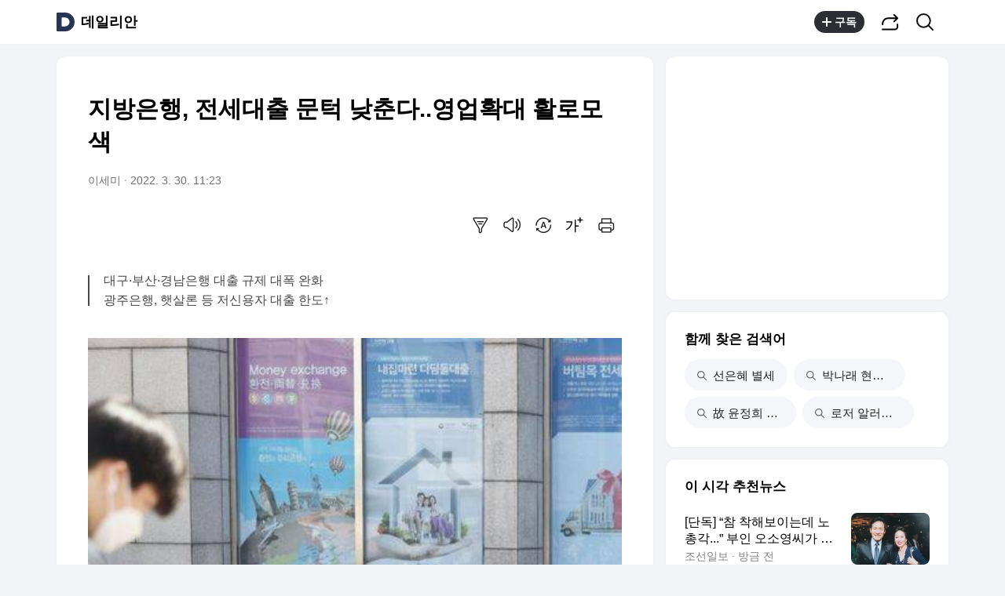

--- FILE ---
content_type: text/javascript
request_url: https://t1.daumcdn.net/harmony_static/cloud/2025/08/20/common.613bd392997748329792.js
body_size: 225250
content:
!function(e){function t(t){for(var r,s,a=t[0],u=t[1],c=t[2],d=0,f=[];d<a.length;d++)s=a[d],Object.prototype.hasOwnProperty.call(o,s)&&o[s]&&f.push(o[s][0]),o[s]=0;for(r in u)Object.prototype.hasOwnProperty.call(u,r)&&(e[r]=u[r]);for(l&&l(t);f.length;)f.shift()();return i.push.apply(i,c||[]),n()}function n(){for(var e,t=0;t<i.length;t++){for(var n=i[t],r=!0,a=1;a<n.length;a++){var u=n[a];0!==o[u]&&(r=!1)}r&&(i.splice(t--,1),e=s(s.s=n[0]))}return e}var r={},o={23:0},i=[];function s(t){if(r[t])return r[t].exports;var n=r[t]={i:t,l:!1,exports:{}};return e[t].call(n.exports,n,n.exports,s),n.l=!0,n.exports}s.e=function(e){var t=[],n=o[e];if(0!==n)if(n)t.push(n[2]);else{var r=new Promise((function(t,r){n=o[e]=[t,r]}));t.push(n[2]=r);var i,a=document.createElement("script");a.charset="utf-8",a.timeout=120,s.nc&&a.setAttribute("nonce",s.nc),a.src=function(e){return s.p+""+({0:"GalleryGeneralChannelDurationTowColumn~GalleryRankedDurationTwoColumn~GalleryRankedPlayCountTwoColumn",3:"AgeTabThumbRankedOneColumn",4:"CategoryTabKeywordRankedTwoColumn",5:"CoverGeneralSubtitleTwoColumn",6:"CustomRendering",7:"GalleryGeneralChannelDurationTowColumn",8:"GalleryGeneralTowColumn",9:"GalleryRankedDurationTwoColumn",10:"GalleryRankedPlayCountTwoColumn",11:"GoBoard",12:"MobileCluster",13:"PhotoView",14:"StarHome",15:"ThumbGeneralOneColumn",16:"ThumbPagingGeneralOneColumn",17:"ThumbPagingMobileBoxAdapter",18:"ThumbRankedOneColumn",19:"ThumbRankedSubtitleOneColumn",20:"TitleRankedOneColumn"}[e]||e)+"."+{0:"fb14563325ca001572c8",3:"2706e2944ec6e32a5316",4:"d2decb9961b9d79d048c",5:"be810c2fb4c9c0cf9b92",6:"76840b1fab256b7cacde",7:"5d48c60544dfd4d92841",8:"53b8e5112d233530819d",9:"22ab978ec9be2cb065ce",10:"31ba6b72dbe512c5b29d",11:"e38464a585448981d547",12:"7aaf2b5f25ac5cc78289",13:"48044e6518869af617cc",14:"8eac5cc4669dfb97b62e",15:"f888071af80f6ab434e0",16:"848f21c47dd756900825",17:"7562ea85829cfff076d8",18:"266e90bc0124e9cf705f",19:"8d2b63b1cca44fd1bc4a",20:"173357b48853c443579c"}[e]+".js"}(e);var u=new Error;i=function(t){a.onerror=a.onload=null,clearTimeout(c);var n=o[e];if(0!==n){if(n){var r=t&&("load"===t.type?"missing":t.type),i=t&&t.target&&t.target.src;u.message="Loading chunk "+e+" failed.\n("+r+": "+i+")",u.name="ChunkLoadError",u.type=r,u.request=i,n[1](u)}o[e]=void 0}};var c=setTimeout((function(){i({type:"timeout",target:a})}),12e4);a.onerror=a.onload=i,document.head.appendChild(a)}return Promise.all(t)},s.m=e,s.c=r,s.d=function(e,t,n){s.o(e,t)||Object.defineProperty(e,t,{enumerable:!0,get:n})},s.r=function(e){"undefined"!=typeof Symbol&&Symbol.toStringTag&&Object.defineProperty(e,Symbol.toStringTag,{value:"Module"}),Object.defineProperty(e,"__esModule",{value:!0})},s.t=function(e,t){if(1&t&&(e=s(e)),8&t)return e;if(4&t&&"object"==typeof e&&e&&e.__esModule)return e;var n=Object.create(null);if(s.r(n),Object.defineProperty(n,"default",{enumerable:!0,value:e}),2&t&&"string"!=typeof e)for(var r in e)s.d(n,r,function(t){return e[t]}.bind(null,r));return n},s.n=function(e){var t=e&&e.__esModule?function(){return e.default}:function(){return e};return s.d(t,"a",t),t},s.o=function(e,t){return Object.prototype.hasOwnProperty.call(e,t)},s.p="//t1.daumcdn.net/harmony_static/cloud/2025/08/20/",s.oe=function(e){throw console.error(e),e};var a=window.webpackJsonp=window.webpackJsonp||[],u=a.push.bind(a);a.push=t,a=a.slice();for(var c=0;c<a.length;c++)t(a[c]);var l=u;i.push(["./public/src/js/common.js",1]),n()}({"./node_modules/@apollo/react-common/lib/react-common.esm.js":function(e,t,n){"use strict";n.d(t,"a",(function(){return c})),n.d(t,"b",(function(){return u})),n.d(t,"c",(function(){return a})),n.d(t,"d",(function(){return d})),n.d(t,"e",(function(){return f}));var r,o=n("./node_modules/react/index.js"),i=n.n(o),s=n("./node_modules/ts-invariant/lib/invariant.esm.js");function a(){return r||(r=i.a.createContext({})),r}var u,c=function(e){var t=e.client,n=e.children,r=a();return i.a.createElement(r.Consumer,null,(function(e){return void 0===e&&(e={}),t&&e.client!==t&&(e=Object.assign({},e,{client:t})),Object(s.b)(e.client,5),i.a.createElement(r.Provider,{value:e},n)}))};!function(e){e[e.Query=0]="Query",e[e.Mutation=1]="Mutation",e[e.Subscription=2]="Subscription"}(u||(u={}));var l=new Map;function d(e){var t;switch(e){case u.Query:t="Query";break;case u.Mutation:t="Mutation";break;case u.Subscription:t="Subscription"}return t}function f(e){var t,n,r=l.get(e);if(r)return r;Object(s.b)(!!e&&!!e.kind,1);var o=e.definitions.filter((function(e){return"FragmentDefinition"===e.kind})),i=e.definitions.filter((function(e){return"OperationDefinition"===e.kind&&"query"===e.operation})),a=e.definitions.filter((function(e){return"OperationDefinition"===e.kind&&"mutation"===e.operation})),c=e.definitions.filter((function(e){return"OperationDefinition"===e.kind&&"subscription"===e.operation}));Object(s.b)(!o.length||i.length||a.length||c.length,2),Object(s.b)(i.length+a.length+c.length<=1,3),n=i.length?u.Query:u.Mutation,i.length||a.length||(n=u.Subscription);var d=i.length?i:a.length?a:c;Object(s.b)(1===d.length,4);var f=d[0];t=f.variableDefinitions||[];var h={name:f.name&&"Name"===f.name.kind?f.name.value:"data",type:n,variables:t};return l.set(e,h),h}},"./node_modules/@apollo/react-hooks/lib/react-hooks.esm.js":function(e,t,n){"use strict";n.d(t,"a",(function(){return h})),n.d(t,"b",(function(){return f}));var r=n("./node_modules/@apollo/react-common/lib/react-common.esm.js"),o=n("./node_modules/tslib/tslib.es6.js"),i=n("./node_modules/react/index.js"),s=n("./node_modules/apollo-client/bundle.esm.js"),a=n("./node_modules/@wry/equality/lib/equality.esm.js"),u=n("./node_modules/ts-invariant/lib/invariant.esm.js"),c=function(){function e(e,t){this.isMounted=!1,this.previousOptions={},this.context={},this.options={},this.options=e||{},this.context=t||{}}return e.prototype.getOptions=function(){return this.options},e.prototype.setOptions=function(e,t){void 0===t&&(t=!1),t&&!Object(a.a)(this.options,e)&&(this.previousOptions=this.options),this.options=e},e.prototype.unmount=function(){this.isMounted=!1},e.prototype.refreshClient=function(){var e=this.options&&this.options.client||this.context&&this.context.client;Object(u.b)(!!e,2);var t=!1;return e!==this.client&&(t=!0,this.client=e,this.cleanup()),{client:this.client,isNew:t}},e.prototype.verifyDocumentType=function(e,t){var n=Object(r.e)(e);Object(r.d)(t),Object(r.d)(n.type);Object(u.b)(n.type===t,3)},e}(),l=function(e){function t(t){var n=t.options,r=t.context,o=t.forceUpdate,i=e.call(this,n,r)||this;return i.previousData={},i.currentObservable={},i.runLazy=!1,i.runLazyQuery=function(e){i.cleanup(),i.runLazy=!0,i.lazyOptions=e,i.forceUpdate()},i.getExecuteResult=function(){var e=i.getQueryResult();return i.startQuerySubscription(),e},i.obsRefetch=function(e){return i.currentObservable.query.refetch(e)},i.obsFetchMore=function(e){return i.currentObservable.query.fetchMore(e)},i.obsUpdateQuery=function(e){return i.currentObservable.query.updateQuery(e)},i.obsStartPolling=function(e){i.currentObservable&&i.currentObservable.query&&i.currentObservable.query.startPolling(e)},i.obsStopPolling=function(){i.currentObservable&&i.currentObservable.query&&i.currentObservable.query.stopPolling()},i.obsSubscribeToMore=function(e){return i.currentObservable.query.subscribeToMore(e)},i.forceUpdate=o,i}return Object(o.c)(t,e),t.prototype.execute=function(){this.refreshClient();var e=this.getOptions(),t=e.skip,n=e.query;return(t||n!==this.previousData.query)&&(this.removeQuerySubscription(),this.previousData.query=n),this.updateObservableQuery(),this.isMounted&&this.startQuerySubscription(),this.getExecuteSsrResult()||this.getExecuteResult()},t.prototype.executeLazy=function(){return this.runLazy?[this.runLazyQuery,this.execute()]:[this.runLazyQuery,{loading:!1,networkStatus:s.c.ready,called:!1,data:void 0}]},t.prototype.fetchData=function(){var e=this.getOptions();if(e.skip||!1===e.ssr)return!1;var t=this.currentObservable.query;return!!t.getCurrentResult().loading&&t.result()},t.prototype.afterExecute=function(e){var t=this,n=(void 0===e?{}:e).lazy,r=void 0!==n&&n;return this.isMounted=!0,r&&!this.runLazy||(this.handleErrorOrCompleted(),setTimeout((function(){t.currentObservable.query&&t.currentObservable.query.resetQueryStoreErrors()}))),this.previousOptions=this.getOptions(),this.unmount.bind(this)},t.prototype.cleanup=function(){this.removeQuerySubscription(),delete this.currentObservable.query,delete this.previousData.result},t.prototype.getOptions=function(){var t=e.prototype.getOptions.call(this);return this.lazyOptions&&(t.variables=Object(o.a)(Object(o.a)({},t.variables),this.lazyOptions.variables),t.context=Object(o.a)(Object(o.a)({},t.context),this.lazyOptions.context)),this.runLazy&&delete t.skip,t},t.prototype.getExecuteSsrResult=function(){var e,t=this.context&&this.context.renderPromises,n=!1===this.getOptions().ssr,r=this.refreshClient().client.disableNetworkFetches,o={loading:!0,networkStatus:s.c.loading,called:!0,data:void 0};return n&&(t||r)?o:(t&&(e=this.context.renderPromises.addQueryPromise(this,this.getExecuteResult)||o),e)},t.prototype.prepareObservableQueryOptions=function(){var e=this.getOptions();this.verifyDocumentType(e.query,r.b.Query);var t=e.displayName||"Query";return this.context&&this.context.renderPromises&&("network-only"===e.fetchPolicy||"cache-and-network"===e.fetchPolicy)&&(e.fetchPolicy="cache-first"),Object(o.a)(Object(o.a)({},e),{displayName:t,context:e.context,metadata:{reactComponent:{displayName:t}}})},t.prototype.initializeObservableQuery=function(){if(this.context&&this.context.renderPromises&&(this.currentObservable.query=this.context.renderPromises.getSSRObservable(this.getOptions())),!this.currentObservable.query){var e=this.prepareObservableQueryOptions();this.previousData.observableQueryOptions=Object(o.a)(Object(o.a)({},e),{children:null}),this.currentObservable.query=this.refreshClient().client.watchQuery(Object(o.a)({},e)),this.context&&this.context.renderPromises&&this.context.renderPromises.registerSSRObservable(this.currentObservable.query,e)}},t.prototype.updateObservableQuery=function(){if(this.currentObservable.query){var e=Object(o.a)(Object(o.a)({},this.prepareObservableQueryOptions()),{children:null});Object(a.a)(e,this.previousData.observableQueryOptions)||(this.previousData.observableQueryOptions=e,this.currentObservable.query.setOptions(e).catch((function(){})))}else this.initializeObservableQuery()},t.prototype.startQuerySubscription=function(){var e=this;if(!this.currentObservable.subscription&&!this.getOptions().skip){var t=this.currentObservable.query;this.currentObservable.subscription=t.subscribe({next:function(t){var n=t.loading,r=t.networkStatus,o=t.data,i=e.previousData.result;i&&i.loading===n&&i.networkStatus===r&&Object(a.a)(i.data,o)||e.forceUpdate()},error:function(t){if(e.resubscribeToQuery(),!t.hasOwnProperty("graphQLErrors"))throw t;var n=e.previousData.result;(n&&n.loading||!Object(a.a)(t,e.previousData.error))&&(e.previousData.error=t,e.forceUpdate())}})}},t.prototype.resubscribeToQuery=function(){this.removeQuerySubscription();var e=this.currentObservable.query.getLastError(),t=this.currentObservable.query.getLastResult();this.currentObservable.query.resetLastResults(),this.startQuerySubscription(),Object.assign(this.currentObservable.query,{lastError:e,lastResult:t})},t.prototype.getQueryResult=function(){var e=this.observableQueryFields(),t=this.getOptions();if(t.skip)e=Object(o.a)(Object(o.a)({},e),{data:void 0,error:void 0,loading:!1,called:!0});else{var n=this.currentObservable.query.getCurrentResult(),r=n.loading,i=n.partial,a=n.networkStatus,u=n.errors,c=n.error,l=n.data;if(u&&u.length>0&&(c=new s.b({graphQLErrors:u})),e=Object(o.a)(Object(o.a)({},e),{loading:r,networkStatus:a,error:c,called:!0}),r){var d=this.previousData.result&&this.previousData.result.data;e.data=d&&l?Object(o.a)(Object(o.a)({},d),l):d||l}else if(c)Object.assign(e,{data:(this.currentObservable.query.getLastResult()||{}).data});else{var f=this.currentObservable.query.options.fetchPolicy;if(t.partialRefetch&&!l&&i&&"cache-only"!==f)return Object.assign(e,{loading:!0,networkStatus:s.c.loading}),e.refetch(),e;e.data=l}}return e.client=this.client,this.previousData.loading=this.previousData.result&&this.previousData.result.loading||!1,this.previousData.result=e,e},t.prototype.handleErrorOrCompleted=function(){var e=this.currentObservable.query;if(e){var t=e.getCurrentResult(),n=t.data,r=t.loading,o=t.error;if(!r){var i=this.getOptions(),s=i.query,u=i.variables,c=i.onCompleted,l=i.onError;if(this.previousOptions&&!this.previousData.loading&&Object(a.a)(this.previousOptions.query,s)&&Object(a.a)(this.previousOptions.variables,u))return;c&&!o?c(n):l&&o&&l(o)}}},t.prototype.removeQuerySubscription=function(){this.currentObservable.subscription&&(this.currentObservable.subscription.unsubscribe(),delete this.currentObservable.subscription)},t.prototype.observableQueryFields=function(){return{variables:this.currentObservable.query.variables,refetch:this.obsRefetch,fetchMore:this.obsFetchMore,updateQuery:this.obsUpdateQuery,startPolling:this.obsStartPolling,stopPolling:this.obsStopPolling,subscribeToMore:this.obsSubscribeToMore}},t}(c);function d(e,t,n){void 0===n&&(n=!1);var s=Object(i.useContext)(Object(r.c)()),u=Object(i.useReducer)((function(e){return e+1}),0),c=u[0],d=u[1],f=t?Object(o.a)(Object(o.a)({},t),{query:e}):{query:e},h=Object(i.useRef)();h.current||(h.current=new l({options:f,context:s,forceUpdate:d}));var p=h.current;p.setOptions(f),p.context=s;var m,b,y,v={options:Object(o.a)(Object(o.a)({},f),{onError:void 0,onCompleted:void 0}),context:s,tick:c},g=(m=function(){return n?p.executeLazy():p.execute()},b=v,(y=Object(i.useRef)()).current&&Object(a.a)(b,y.current.key)||(y.current={key:b,value:m()}),y.current.value),_=n?g[1]:g;return Object(i.useEffect)((function(){return p.afterExecute({lazy:n})}),[_.loading,_.networkStatus,_.error,_.data]),Object(i.useEffect)((function(){return function(){return p.cleanup()}}),[]),g}function f(e,t){return d(e,t,!1)}function h(e,t){return d(e,t,!0)}!function(e){function t(t){var n=t.options,o=t.context,i=t.result,s=t.setResult,a=e.call(this,n,o)||this;return a.runMutation=function(e){void 0===e&&(e={}),a.onMutationStart();var t=a.generateNewMutationId();return a.mutate(e).then((function(e){return a.onMutationCompleted(e,t),e})).catch((function(e){if(a.onMutationError(e,t),!a.getOptions().onError)throw e}))},a.verifyDocumentType(n.mutation,r.b.Mutation),a.result=i,a.setResult=s,a.mostRecentMutationId=0,a}Object(o.c)(t,e),t.prototype.execute=function(e){return this.isMounted=!0,this.verifyDocumentType(this.getOptions().mutation,r.b.Mutation),e.client=this.refreshClient().client,[this.runMutation,e]},t.prototype.afterExecute=function(){return this.isMounted=!0,this.unmount.bind(this)},t.prototype.cleanup=function(){},t.prototype.mutate=function(e){var t=this.getOptions(),n=t.mutation,r=t.variables,i=t.optimisticResponse,s=t.update,a=t.context,u=void 0===a?{}:a,c=t.awaitRefetchQueries,l=void 0!==c&&c,d=t.fetchPolicy,f=Object(o.a)({},e),h=Object.assign({},r,f.variables);return delete f.variables,this.refreshClient().client.mutate(Object(o.a)({mutation:n,optimisticResponse:i,refetchQueries:f.refetchQueries||this.getOptions().refetchQueries,awaitRefetchQueries:l,update:s,context:u,fetchPolicy:d,variables:h},f))},t.prototype.onMutationStart=function(){this.result.loading||this.getOptions().ignoreResults||this.updateResult({loading:!0,error:void 0,data:void 0,called:!0})},t.prototype.onMutationCompleted=function(e,t){var n=this.getOptions(),r=n.onCompleted,o=n.ignoreResults,i=e.data,a=e.errors,u=a&&a.length>0?new s.b({graphQLErrors:a}):void 0;this.isMostRecentMutation(t)&&!o&&this.updateResult({called:!0,loading:!1,data:i,error:u}),r&&r(i)},t.prototype.onMutationError=function(e,t){var n=this.getOptions().onError;this.isMostRecentMutation(t)&&this.updateResult({loading:!1,error:e,data:void 0,called:!0}),n&&n(e)},t.prototype.generateNewMutationId=function(){return++this.mostRecentMutationId},t.prototype.isMostRecentMutation=function(e){return this.mostRecentMutationId===e},t.prototype.updateResult=function(e){!this.isMounted||this.previousResult&&Object(a.a)(this.previousResult,e)||(this.setResult(e),this.previousResult=e)}}(c);!function(e){function t(t){var n=t.options,r=t.context,o=t.setResult,i=e.call(this,n,r)||this;return i.currentObservable={},i.setResult=o,i.initialize(n),i}Object(o.c)(t,e),t.prototype.execute=function(e){if(!0===this.getOptions().skip)return this.cleanup(),{loading:!1,error:void 0,data:void 0,variables:this.getOptions().variables};var t=e;this.refreshClient().isNew&&(t=this.getLoadingResult());var n=this.getOptions().shouldResubscribe;return"function"==typeof n&&(n=!!n(this.getOptions())),!1!==n&&this.previousOptions&&Object.keys(this.previousOptions).length>0&&(this.previousOptions.subscription!==this.getOptions().subscription||!Object(a.a)(this.previousOptions.variables,this.getOptions().variables)||this.previousOptions.skip!==this.getOptions().skip)&&(this.cleanup(),t=this.getLoadingResult()),this.initialize(this.getOptions()),this.startSubscription(),this.previousOptions=this.getOptions(),Object(o.a)(Object(o.a)({},t),{variables:this.getOptions().variables})},t.prototype.afterExecute=function(){this.isMounted=!0},t.prototype.cleanup=function(){this.endSubscription(),delete this.currentObservable.query},t.prototype.initialize=function(e){this.currentObservable.query||!0===this.getOptions().skip||(this.currentObservable.query=this.refreshClient().client.subscribe({query:e.subscription,variables:e.variables,fetchPolicy:e.fetchPolicy}))},t.prototype.startSubscription=function(){this.currentObservable.subscription||(this.currentObservable.subscription=this.currentObservable.query.subscribe({next:this.updateCurrentData.bind(this),error:this.updateError.bind(this),complete:this.completeSubscription.bind(this)}))},t.prototype.getLoadingResult=function(){return{loading:!0,error:void 0,data:void 0}},t.prototype.updateResult=function(e){this.isMounted&&this.setResult(e)},t.prototype.updateCurrentData=function(e){var t=this.getOptions().onSubscriptionData;this.updateResult({data:e.data,loading:!1,error:void 0}),t&&t({client:this.refreshClient().client,subscriptionData:e})},t.prototype.updateError=function(e){this.updateResult({error:e,loading:!1})},t.prototype.completeSubscription=function(){var e=this.getOptions().onSubscriptionComplete;e&&e(),this.endSubscription()},t.prototype.endSubscription=function(){this.currentObservable.subscription&&(this.currentObservable.subscription.unsubscribe(),delete this.currentObservable.subscription)}}(c);!function(){function e(){this.queryPromises=new Map,this.queryInfoTrie=new Map}e.prototype.registerSSRObservable=function(e,t){this.lookupQueryInfo(t).observable=e},e.prototype.getSSRObservable=function(e){return this.lookupQueryInfo(e).observable},e.prototype.addQueryPromise=function(e,t){return this.lookupQueryInfo(e.getOptions()).seen?t():(this.queryPromises.set(e.getOptions(),new Promise((function(t){t(e.fetchData())}))),null)},e.prototype.hasPromises=function(){return this.queryPromises.size>0},e.prototype.consumeAndAwaitPromises=function(){var e=this,t=[];return this.queryPromises.forEach((function(n,r){e.lookupQueryInfo(r).seen=!0,t.push(n)})),this.queryPromises.clear(),Promise.all(t)},e.prototype.lookupQueryInfo=function(e){var t=this.queryInfoTrie,n=e.query,r=e.variables,o=t.get(n)||new Map;t.has(n)||t.set(n,o);var i=JSON.stringify(r),s=o.get(i)||{seen:!1,observable:null};return o.has(i)||o.set(i,s),s}}()},"./node_modules/@babel/runtime-corejs3/core-js-stable/instance/reduce.js":function(e,t,n){e.exports=n("./node_modules/core-js-pure/stable/instance/reduce.js")},"./node_modules/@babel/runtime-corejs3/core-js-stable/object/create.js":function(e,t,n){e.exports=n("./node_modules/core-js-pure/stable/object/create.js")},"./node_modules/@babel/runtime-corejs3/core-js-stable/promise.js":function(e,t,n){e.exports=n("./node_modules/core-js-pure/stable/promise/index.js")},"./node_modules/@kos/alex-action-sdk/output/main.js":function(e,t,n){function r(e,t,n,r,o,i,s){try{var a=e[i](s),u=a.value}catch(e){return void n(e)}a.done?t(u):Promise.resolve(u).then(r,o)}function o(e){return(o="function"==typeof Symbol&&"symbol"==typeof Symbol.iterator?function(e){return typeof e}:function(e){return e&&"function"==typeof Symbol&&e.constructor===Symbol&&e!==Symbol.prototype?"symbol":typeof e})(e)}function i(e,t){return!t||"object"!==o(t)&&"function"!=typeof t?function(e){if(void 0===e)throw new ReferenceError("this hasn't been initialised - super() hasn't been called");return e}(e):t}function s(e){var t="function"==typeof Map?new Map:void 0;return(s=function(e){if(null===e||(n=e,-1===Function.toString.call(n).indexOf("[native code]")))return e;var n;if("function"!=typeof e)throw new TypeError("Super expression must either be null or a function");if(void 0!==t){if(t.has(e))return t.get(e);t.set(e,r)}function r(){return a(e,arguments,c(this).constructor)}return r.prototype=Object.create(e.prototype,{constructor:{value:r,enumerable:!1,writable:!0,configurable:!0}}),u(r,e)})(e)}function a(e,t,n){return(a=function(){if("undefined"==typeof Reflect||!Reflect.construct)return!1;if(Reflect.construct.sham)return!1;if("function"==typeof Proxy)return!0;try{return Date.prototype.toString.call(Reflect.construct(Date,[],(function(){}))),!0}catch(e){return!1}}()?Reflect.construct:function(e,t,n){var r=[null];r.push.apply(r,t);var o=new(Function.bind.apply(e,r));return n&&u(o,n.prototype),o}).apply(null,arguments)}function u(e,t){return(u=Object.setPrototypeOf||function(e,t){return e.__proto__=t,e})(e,t)}function c(e){return(c=Object.setPrototypeOf?Object.getPrototypeOf:function(e){return e.__proto__||Object.getPrototypeOf(e)})(e)}var l,d=n("./node_modules/@babel/runtime-corejs3/core-js-stable/instance/reduce.js"),f=n("./node_modules/@babel/runtime-corejs3/core-js-stable/object/create.js"),h=n("./node_modules/@babel/runtime-corejs3/core-js-stable/promise.js");function p(e,t){return Object.keys(t).forEach((function(n){"default"===n||"__esModule"===n||e.hasOwnProperty(n)||Object.defineProperty(e,n,{enumerable:!0,get:function(){return t[n]}})})),e}function m(e,t,n,r){Object.defineProperty(e,t,{get:n,set:r,enumerable:!0,configurable:!0})}function b(e){return e&&e.__esModule?e.default:e}l=e.exports,Object.defineProperty(l,"__esModule",{value:!0,configurable:!0}),m(e.exports,"default",(function(){return j})),m(e.exports,"checkActionError",(function(){return x}));var y="PHASE_NOT_DEFINED",v=function(e){!function(e,t){if("function"!=typeof t&&null!==t)throw new TypeError("Super expression must either be null or a function");e.prototype=Object.create(t&&t.prototype,{constructor:{value:e,writable:!0,configurable:!0}}),t&&u(e,t)}(n,e);var t=function(e){function t(){if("undefined"==typeof Reflect||!Reflect.construct)return!1;if(Reflect.construct.sham)return!1;if("function"==typeof Proxy)return!0;try{return Date.prototype.toString.call(Reflect.construct(Date,[],(function(){}))),!0}catch(e){return!1}}return function(){var n,r=c(e);if(t()){var o=c(this).constructor;n=Reflect.construct(r,arguments,o)}else n=r.apply(this,arguments);return i(this,n)}}(n);function n(e,r,o){var i;return function(e,t){if(!(e instanceof t))throw new TypeError("Cannot call a class as a function")}(this,n),(i=t.call(this,e)).name="ActionError",i.code=e,i.status=r,i.detail=o,i}return n}(s(Error));var g=function(){var e=this;e.promise=new(b(h))((function(t,n){e.resolve=t,e.reject=n}))},_={};function j(e){return w.apply(this,arguments)}function w(){var e;return e=regeneratorRuntime.mark((function e(t){var n,r,o,i,s,a,u;return regeneratorRuntime.wrap((function(e){for(;;)switch(e.prev=e.next){case 0:if(t.phase&&/development|sandbox|cbt|production/.test(t.phase)){e.next=2;break}throw new v(y);case 2:if(n=t.phase,r=("v1.1.0".match(/^(v[\d]+)/)||[])[1]||"v1",o="".concat(n,"@").concat(r),c="alex.sdk.action",l=void 0,(i=b(d)(l=c.split(".")).call(l,(function(e,t){return e[t]=e[t]||b(f)(null)}),window))[o]){e.next=31;break}i[o]=new g;case 8:if(i.current){e.next=27;break}return i.current=i[o],(s=document.createElement("script")).type="text/javascript",s.async=!0,s.src="https://t1.kakaocdn.net/alex/latest/".concat(n,"/action.sdk.loader.").concat(r,".js"),s.onerror=i[o].reject,document.body.appendChild(s),e.prev=17,e.next=20,i[o].promise;case 20:return a=e.sent,e.abrupt("return",a(t));case 22:return e.prev=22,delete i.current,e.finish(22);case 25:e.next=29;break;case 27:return e.next=29,i.current.promise.catch((function(){return null}));case 29:e.next=8;break;case 31:return e.next=33,i[o].promise;case 33:return u=e.sent,e.abrupt("return",u(t));case 35:case"end":return e.stop()}var c,l}),e,null,[[17,,22,25]])})),(w=function(){var t=this,n=arguments;return new Promise((function(o,i){var s=e.apply(t,n);function a(e){r(s,o,i,a,u,"next",e)}function u(e){r(s,o,i,a,u,"throw",e)}a(void 0)}))}).apply(this,arguments)}function x(e){return e instanceof Error&&"ActionError"===(null==e?void 0:e.name)}p(_,{}),p(_,{}),p(_,{}),p(_,{}),p(_,{}),p(_,{}),p(e.exports,_)},"./node_modules/@wry/equality/lib/equality.esm.js":function(e,t,n){"use strict";n.d(t,"a",(function(){return a}));var r=Object.prototype,o=r.toString,i=r.hasOwnProperty,s=new Map;function a(e,t){try{return function e(t,n){if(t===n)return!0;var r=o.call(t),s=o.call(n);if(r!==s)return!1;switch(r){case"[object Array]":if(t.length!==n.length)return!1;case"[object Object]":if(u(t,n))return!0;var a=Object.keys(t),c=Object.keys(n),l=a.length;if(l!==c.length)return!1;for(var d=0;d<l;++d)if(!i.call(n,a[d]))return!1;for(d=0;d<l;++d){var f=a[d];if(!e(t[f],n[f]))return!1}return!0;case"[object Error]":return t.name===n.name&&t.message===n.message;case"[object Number]":if(t!=t)return n!=n;case"[object Boolean]":case"[object Date]":return+t==+n;case"[object RegExp]":case"[object String]":return t==""+n;case"[object Map]":case"[object Set]":if(t.size!==n.size)return!1;if(u(t,n))return!0;for(var h=t.entries(),p="[object Map]"===r;;){var m=h.next();if(m.done)break;var b=m.value,y=b[0],v=b[1];if(!n.has(y))return!1;if(p&&!e(v,n.get(y)))return!1}return!0}return!1}(e,t)}finally{s.clear()}}function u(e,t){var n=s.get(e);if(n){if(n.has(t))return!0}else s.set(e,n=new Set);return n.add(t),!1}},"./node_modules/apollo-client/bundle.esm.js":function(e,t,n){"use strict";n.d(t,"a",(function(){return I})),n.d(t,"b",(function(){return y})),n.d(t,"c",(function(){return r}));var r,o=n("./node_modules/tslib/tslib.es6.js"),i=n("./node_modules/apollo-utilities/lib/bundle.esm.js"),s=n("./node_modules/@wry/equality/lib/equality.esm.js"),a=n("./node_modules/zen-observable-ts/lib/bundle.esm.js"),u=n("./node_modules/apollo-link/lib/bundle.esm.js"),c=n("./node_modules/symbol-observable/es/index.js"),l=n("./node_modules/ts-invariant/lib/invariant.esm.js"),d=n("./node_modules/graphql/language/visitor.js");function f(e){return e<7}!function(e){e[e.loading=1]="loading",e[e.setVariables=2]="setVariables",e[e.fetchMore=3]="fetchMore",e[e.refetch=4]="refetch",e[e.poll=6]="poll",e[e.ready=7]="ready",e[e.error=8]="error"}(r||(r={}));var h=function(e){function t(){return null!==e&&e.apply(this,arguments)||this}return Object(o.c)(t,e),t.prototype[c.a]=function(){return this},t.prototype["@@observable"]=function(){return this},t}(a.a);function p(e){return Array.isArray(e)&&e.length>0}var m,b=function(e){var t="";return p(e.graphQLErrors)&&e.graphQLErrors.forEach((function(e){var n=e?e.message:"Error message not found.";t+="GraphQL error: "+n+"\n"})),e.networkError&&(t+="Network error: "+e.networkError.message+"\n"),t=t.replace(/\n$/,"")},y=function(e){function t(n){var r=n.graphQLErrors,o=n.networkError,i=n.errorMessage,s=n.extraInfo,a=e.call(this,i)||this;return a.graphQLErrors=r||[],a.networkError=o||null,a.message=i||b(a),a.extraInfo=s,a.__proto__=t.prototype,a}return Object(o.c)(t,e),t}(Error);!function(e){e[e.normal=1]="normal",e[e.refetch=2]="refetch",e[e.poll=3]="poll"}(m||(m={}));var v=function(e){function t(t){var n=t.queryManager,r=t.options,o=t.shouldSubscribe,s=void 0===o||o,a=e.call(this,(function(e){return a.onSubscribe(e)}))||this;a.observers=new Set,a.subscriptions=new Set,a.isTornDown=!1,a.options=r,a.variables=r.variables||{},a.queryId=n.generateQueryId(),a.shouldSubscribe=s;var u=Object(i.m)(r.query);return a.queryName=u&&u.name&&u.name.value,a.queryManager=n,a}return Object(o.c)(t,e),t.prototype.result=function(){var e=this;return new Promise((function(t,n){var r={next:function(n){t(n),e.observers.delete(r),e.observers.size||e.queryManager.removeQuery(e.queryId),setTimeout((function(){o.unsubscribe()}),0)},error:n},o=e.subscribe(r)}))},t.prototype.currentResult=function(){var e=this.getCurrentResult();return void 0===e.data&&(e.data={}),e},t.prototype.getCurrentResult=function(){if(this.isTornDown){var e=this.lastResult;return{data:!this.lastError&&e&&e.data||void 0,error:this.lastError,loading:!1,networkStatus:r.error}}var t,n,i,s=this.queryManager.getCurrentQueryResult(this),a=s.data,u=s.partial,c=this.queryManager.queryStore.get(this.queryId),l=this.options.fetchPolicy,d="network-only"===l||"no-cache"===l;if(c){var h=c.networkStatus;if(n=c,void 0===(i=this.options.errorPolicy)&&(i="none"),n&&(n.networkError||"none"===i&&p(n.graphQLErrors)))return{data:void 0,loading:!1,networkStatus:h,error:new y({graphQLErrors:c.graphQLErrors,networkError:c.networkError})};c.variables&&(this.options.variables=Object(o.a)({},this.options.variables,c.variables),this.variables=this.options.variables),t={data:a,loading:f(h),networkStatus:h},c.graphQLErrors&&"all"===this.options.errorPolicy&&(t.errors=c.graphQLErrors)}else{var m=d||u&&"cache-only"!==l;t={data:a,loading:m,networkStatus:m?r.loading:r.ready}}return u||this.updateLastResult(Object(o.a)({},t,{stale:!1})),Object(o.a)({},t,{partial:u})},t.prototype.isDifferentFromLastResult=function(e){var t=this.lastResultSnapshot;return!(t&&e&&t.networkStatus===e.networkStatus&&t.stale===e.stale&&Object(s.a)(t.data,e.data))},t.prototype.getLastResult=function(){return this.lastResult},t.prototype.getLastError=function(){return this.lastError},t.prototype.resetLastResults=function(){delete this.lastResult,delete this.lastResultSnapshot,delete this.lastError,this.isTornDown=!1},t.prototype.resetQueryStoreErrors=function(){var e=this.queryManager.queryStore.get(this.queryId);e&&(e.networkError=null,e.graphQLErrors=[])},t.prototype.refetch=function(e){var t=this.options.fetchPolicy;return"cache-only"===t?Promise.reject(new l.a(3)):("no-cache"!==t&&"cache-and-network"!==t&&(t="network-only"),Object(s.a)(this.variables,e)||(this.variables=Object(o.a)({},this.variables,e)),Object(s.a)(this.options.variables,this.variables)||(this.options.variables=Object(o.a)({},this.options.variables,this.variables)),this.queryManager.fetchQuery(this.queryId,Object(o.a)({},this.options,{fetchPolicy:t}),m.refetch))},t.prototype.fetchMore=function(e){var t=this;Object(l.b)(e.updateQuery,4);var n=Object(o.a)({},e.query?e:Object(o.a)({},this.options,e,{variables:Object(o.a)({},this.variables,e.variables)}),{fetchPolicy:"network-only"}),r=this.queryManager.generateQueryId();return this.queryManager.fetchQuery(r,n,m.normal,this.queryId).then((function(o){return t.updateQuery((function(t){return e.updateQuery(t,{fetchMoreResult:o.data,variables:n.variables})})),t.queryManager.stopQuery(r),o}),(function(e){throw t.queryManager.stopQuery(r),e}))},t.prototype.subscribeToMore=function(e){var t=this,n=this.queryManager.startGraphQLSubscription({query:e.document,variables:e.variables}).subscribe({next:function(n){var r=e.updateQuery;r&&t.updateQuery((function(e,t){var o=t.variables;return r(e,{subscriptionData:n,variables:o})}))},error:function(t){e.onError&&e.onError(t)}});return this.subscriptions.add(n),function(){t.subscriptions.delete(n)&&n.unsubscribe()}},t.prototype.setOptions=function(e){var t=this.options.fetchPolicy;this.options=Object(o.a)({},this.options,e),e.pollInterval?this.startPolling(e.pollInterval):0===e.pollInterval&&this.stopPolling();var n=e.fetchPolicy;return this.setVariables(this.options.variables,t!==n&&("cache-only"===t||"standby"===t||"network-only"===n),e.fetchResults)},t.prototype.setVariables=function(e,t,n){return void 0===t&&(t=!1),void 0===n&&(n=!0),this.isTornDown=!1,e=e||this.variables,!t&&Object(s.a)(e,this.variables)?this.observers.size&&n?this.result():Promise.resolve():(this.variables=this.options.variables=e,this.observers.size?this.queryManager.fetchQuery(this.queryId,this.options):Promise.resolve())},t.prototype.updateQuery=function(e){var t=this.queryManager,n=t.getQueryWithPreviousResult(this.queryId),r=n.previousResult,o=n.variables,s=n.document,a=Object(i.I)((function(){return e(r,{variables:o})}));a&&(t.dataStore.markUpdateQueryResult(s,o,a),t.broadcastQueries())},t.prototype.stopPolling=function(){this.queryManager.stopPollingQuery(this.queryId),this.options.pollInterval=void 0},t.prototype.startPolling=function(e){j(this),this.options.pollInterval=e,this.queryManager.startPollingQuery(this.options,this.queryId)},t.prototype.updateLastResult=function(e){var t=this.lastResult;return this.lastResult=e,this.lastResultSnapshot=this.queryManager.assumeImmutableResults?e:Object(i.f)(e),t},t.prototype.onSubscribe=function(e){var t=this;try{var n=e._subscription._observer;n&&!n.error&&(n.error=g)}catch(e){}var r=!this.observers.size;return this.observers.add(e),e.next&&this.lastResult&&e.next(this.lastResult),e.error&&this.lastError&&e.error(this.lastError),r&&this.setUpQuery(),function(){t.observers.delete(e)&&!t.observers.size&&t.tearDownQuery()}},t.prototype.setUpQuery=function(){var e=this,t=this.queryManager,n=this.queryId;this.shouldSubscribe&&t.addObservableQuery(n,this),this.options.pollInterval&&(j(this),t.startPollingQuery(this.options,n));var i=function(t){e.updateLastResult(Object(o.a)({},e.lastResult,{errors:t.graphQLErrors,networkStatus:r.error,loading:!1})),_(e.observers,"error",e.lastError=t)};t.observeQuery(n,this.options,{next:function(n){if(e.lastError||e.isDifferentFromLastResult(n)){var r=e.updateLastResult(n),o=e.options,i=o.query,a=o.variables,u=o.fetchPolicy;t.transform(i).hasClientExports?t.getLocalState().addExportedVariables(i,a).then((function(o){var a=e.variables;e.variables=e.options.variables=o,!n.loading&&r&&"cache-only"!==u&&t.transform(i).serverQuery&&!Object(s.a)(a,o)?e.refetch():_(e.observers,"next",n)})):_(e.observers,"next",n)}},error:i}).catch(i)},t.prototype.tearDownQuery=function(){var e=this.queryManager;this.isTornDown=!0,e.stopPollingQuery(this.queryId),this.subscriptions.forEach((function(e){return e.unsubscribe()})),this.subscriptions.clear(),e.removeObservableQuery(this.queryId),e.stopQuery(this.queryId),this.observers.clear()},t}(h);function g(e){}function _(e,t,n){var r=[];e.forEach((function(e){return e[t]&&r.push(e)})),r.forEach((function(e){return e[t](n)}))}function j(e){var t=e.options.fetchPolicy;Object(l.b)("cache-first"!==t&&"cache-only"!==t,5)}var w=function(){function e(){this.store={}}return e.prototype.getStore=function(){return this.store},e.prototype.get=function(e){return this.store[e]},e.prototype.initMutation=function(e,t,n){this.store[e]={mutation:t,variables:n||{},loading:!0,error:null}},e.prototype.markMutationError=function(e,t){var n=this.store[e];n&&(n.loading=!1,n.error=t)},e.prototype.markMutationResult=function(e){var t=this.store[e];t&&(t.loading=!1,t.error=null)},e.prototype.reset=function(){this.store={}},e}(),x=function(){function e(){this.store={}}return e.prototype.getStore=function(){return this.store},e.prototype.get=function(e){return this.store[e]},e.prototype.initQuery=function(e){var t=this.store[e.queryId];Object(l.b)(!t||t.document===e.document||Object(s.a)(t.document,e.document),19);var n,o=!1,i=null;e.storePreviousVariables&&t&&t.networkStatus!==r.loading&&(Object(s.a)(t.variables,e.variables)||(o=!0,i=t.variables)),n=o?r.setVariables:e.isPoll?r.poll:e.isRefetch?r.refetch:r.loading;var a=[];t&&t.graphQLErrors&&(a=t.graphQLErrors),this.store[e.queryId]={document:e.document,variables:e.variables,previousVariables:i,networkError:null,graphQLErrors:a,networkStatus:n,metadata:e.metadata},"string"==typeof e.fetchMoreForQueryId&&this.store[e.fetchMoreForQueryId]&&(this.store[e.fetchMoreForQueryId].networkStatus=r.fetchMore)},e.prototype.markQueryResult=function(e,t,n){this.store&&this.store[e]&&(this.store[e].networkError=null,this.store[e].graphQLErrors=p(t.errors)?t.errors:[],this.store[e].previousVariables=null,this.store[e].networkStatus=r.ready,"string"==typeof n&&this.store[n]&&(this.store[n].networkStatus=r.ready))},e.prototype.markQueryError=function(e,t,n){this.store&&this.store[e]&&(this.store[e].networkError=t,this.store[e].networkStatus=r.error,"string"==typeof n&&this.markQueryResultClient(n,!0))},e.prototype.markQueryResultClient=function(e,t){var n=this.store&&this.store[e];n&&(n.networkError=null,n.previousVariables=null,t&&(n.networkStatus=r.ready))},e.prototype.stopQuery=function(e){delete this.store[e]},e.prototype.reset=function(e){var t=this;Object.keys(this.store).forEach((function(n){e.indexOf(n)<0?t.stopQuery(n):t.store[n].networkStatus=r.loading}))},e}();var E=function(){function e(e){var t=e.cache,n=e.client,r=e.resolvers,o=e.fragmentMatcher;this.cache=t,n&&(this.client=n),r&&this.addResolvers(r),o&&this.setFragmentMatcher(o)}return e.prototype.addResolvers=function(e){var t=this;this.resolvers=this.resolvers||{},Array.isArray(e)?e.forEach((function(e){t.resolvers=Object(i.A)(t.resolvers,e)})):this.resolvers=Object(i.A)(this.resolvers,e)},e.prototype.setResolvers=function(e){this.resolvers={},this.addResolvers(e)},e.prototype.getResolvers=function(){return this.resolvers||{}},e.prototype.runResolvers=function(e){var t=e.document,n=e.remoteResult,r=e.context,i=e.variables,s=e.onlyRunForcedResolvers,a=void 0!==s&&s;return Object(o.b)(this,void 0,void 0,(function(){return Object(o.d)(this,(function(e){return t?[2,this.resolveDocument(t,n.data,r,i,this.fragmentMatcher,a).then((function(e){return Object(o.a)({},n,{data:e.result})}))]:[2,n]}))}))},e.prototype.setFragmentMatcher=function(e){this.fragmentMatcher=e},e.prototype.getFragmentMatcher=function(){return this.fragmentMatcher},e.prototype.clientQuery=function(e){return Object(i.s)(["client"],e)&&this.resolvers?e:null},e.prototype.serverQuery=function(e){return this.resolvers?Object(i.C)(e):e},e.prototype.prepareContext=function(e){void 0===e&&(e={});var t=this.cache;return Object(o.a)({},e,{cache:t,getCacheKey:function(e){if(t.config)return t.config.dataIdFromObject(e);Object(l.b)(!1,6)}})},e.prototype.addExportedVariables=function(e,t,n){return void 0===t&&(t={}),void 0===n&&(n={}),Object(o.b)(this,void 0,void 0,(function(){return Object(o.d)(this,(function(r){return e?[2,this.resolveDocument(e,this.buildRootValueFromCache(e,t)||{},this.prepareContext(n),t).then((function(e){return Object(o.a)({},t,e.exportedVariables)}))]:[2,Object(o.a)({},t)]}))}))},e.prototype.shouldForceResolvers=function(e){var t=!1;return Object(d.visit)(e,{Directive:{enter:function(e){if("client"===e.name.value&&e.arguments&&(t=e.arguments.some((function(e){return"always"===e.name.value&&"BooleanValue"===e.value.kind&&!0===e.value.value}))))return d.BREAK}}}),t},e.prototype.buildRootValueFromCache=function(e,t){return this.cache.diff({query:Object(i.d)(e),variables:t,returnPartialData:!0,optimistic:!1}).result},e.prototype.resolveDocument=function(e,t,n,r,s,a){return void 0===n&&(n={}),void 0===r&&(r={}),void 0===s&&(s=function(){return!0}),void 0===a&&(a=!1),Object(o.b)(this,void 0,void 0,(function(){var u,c,l,d,f,h,p,m,b;return Object(o.d)(this,(function(y){var v;return u=Object(i.l)(e),c=Object(i.j)(e),l=Object(i.g)(c),d=u.operation,f=d?(v=d).charAt(0).toUpperCase()+v.slice(1):"Query",p=(h=this).cache,m=h.client,b={fragmentMap:l,context:Object(o.a)({},n,{cache:p,client:m}),variables:r,fragmentMatcher:s,defaultOperationType:f,exportedVariables:{},onlyRunForcedResolvers:a},[2,this.resolveSelectionSet(u.selectionSet,t,b).then((function(e){return{result:e,exportedVariables:b.exportedVariables}}))]}))}))},e.prototype.resolveSelectionSet=function(e,t,n){return Object(o.b)(this,void 0,void 0,(function(){var r,s,a,u,c,d=this;return Object(o.d)(this,(function(f){return r=n.fragmentMap,s=n.context,a=n.variables,u=[t],c=function(e){return Object(o.b)(d,void 0,void 0,(function(){var c,d;return Object(o.d)(this,(function(o){return Object(i.F)(e,a)?Object(i.t)(e)?[2,this.resolveField(e,t,n).then((function(t){var n;void 0!==t&&u.push(((n={})[Object(i.E)(e)]=t,n))}))]:(Object(i.v)(e)?c=e:(c=r[e.name.value],Object(l.b)(c,7)),c&&c.typeCondition&&(d=c.typeCondition.name.value,n.fragmentMatcher(t,d,s))?[2,this.resolveSelectionSet(c.selectionSet,t,n).then((function(e){u.push(e)}))]:[2]):[2]}))}))},[2,Promise.all(e.selections.map(c)).then((function(){return Object(i.B)(u)}))]}))}))},e.prototype.resolveField=function(e,t,n){return Object(o.b)(this,void 0,void 0,(function(){var r,s,a,u,c,l,d,f,h,p=this;return Object(o.d)(this,(function(o){return r=n.variables,s=e.name.value,a=Object(i.E)(e),u=s!==a,c=t[a]||t[s],l=Promise.resolve(c),n.onlyRunForcedResolvers&&!this.shouldForceResolvers(e)||(d=t.__typename||n.defaultOperationType,(f=this.resolvers&&this.resolvers[d])&&(h=f[u?s:a])&&(l=Promise.resolve(h(t,Object(i.b)(e,r),n.context,{field:e})))),[2,l.then((function(t){return void 0===t&&(t=c),e.directives&&e.directives.forEach((function(e){"export"===e.name.value&&e.arguments&&e.arguments.forEach((function(e){"as"===e.name.value&&"StringValue"===e.value.kind&&(n.exportedVariables[e.value.value]=t)}))})),e.selectionSet?null==t?t:Array.isArray(t)?p.resolveSubSelectedArray(e,t,n):e.selectionSet?p.resolveSelectionSet(e.selectionSet,t,n):void 0:t}))]}))}))},e.prototype.resolveSubSelectedArray=function(e,t,n){var r=this;return Promise.all(t.map((function(t){return null===t?null:Array.isArray(t)?r.resolveSubSelectedArray(e,t,n):e.selectionSet?r.resolveSelectionSet(e.selectionSet,t,n):void 0})))},e}();function S(e){var t=new Set,n=null;return new h((function(r){return t.add(r),n=n||e.subscribe({next:function(e){t.forEach((function(t){return t.next&&t.next(e)}))},error:function(e){t.forEach((function(t){return t.error&&t.error(e)}))},complete:function(){t.forEach((function(e){return e.complete&&e.complete()}))}}),function(){t.delete(r)&&!t.size&&n&&(n.unsubscribe(),n=null)}}))}var O=Object.prototype.hasOwnProperty,k=function(){function e(e){var t=e.link,n=e.queryDeduplication,r=void 0!==n&&n,o=e.store,s=e.onBroadcast,a=void 0===s?function(){}:s,u=e.ssrMode,c=void 0!==u&&u,l=e.clientAwareness,d=void 0===l?{}:l,f=e.localState,h=e.assumeImmutableResults;this.mutationStore=new w,this.queryStore=new x,this.clientAwareness={},this.idCounter=1,this.queries=new Map,this.fetchQueryRejectFns=new Map,this.transformCache=new(i.e?WeakMap:Map),this.inFlightLinkObservables=new Map,this.pollingInfoByQueryId=new Map,this.link=t,this.queryDeduplication=r,this.dataStore=o,this.onBroadcast=a,this.clientAwareness=d,this.localState=f||new E({cache:o.getCache()}),this.ssrMode=c,this.assumeImmutableResults=!!h}return e.prototype.stop=function(){var e=this;this.queries.forEach((function(t,n){e.stopQueryNoBroadcast(n)})),this.fetchQueryRejectFns.forEach((function(e){e(new l.a(8))}))},e.prototype.mutate=function(e){var t=e.mutation,n=e.variables,r=e.optimisticResponse,s=e.updateQueries,a=e.refetchQueries,u=void 0===a?[]:a,c=e.awaitRefetchQueries,d=void 0!==c&&c,f=e.update,h=e.errorPolicy,m=void 0===h?"none":h,b=e.fetchPolicy,v=e.context,g=void 0===v?{}:v;return Object(o.b)(this,void 0,void 0,(function(){var e,a,c,h=this;return Object(o.d)(this,(function(v){switch(v.label){case 0:return Object(l.b)(t,9),Object(l.b)(!b||"no-cache"===b,10),e=this.generateQueryId(),t=this.transform(t).document,this.setQuery(e,(function(){return{document:t}})),n=this.getVariables(t,n),this.transform(t).hasClientExports?[4,this.localState.addExportedVariables(t,n,g)]:[3,2];case 1:n=v.sent(),v.label=2;case 2:return a=function(){var e={};return s&&h.queries.forEach((function(t,n){var r=t.observableQuery;if(r){var o=r.queryName;o&&O.call(s,o)&&(e[n]={updater:s[o],query:h.queryStore.get(n)})}})),e},this.mutationStore.initMutation(e,t,n),this.dataStore.markMutationInit({mutationId:e,document:t,variables:n,updateQueries:a(),update:f,optimisticResponse:r}),this.broadcastQueries(),c=this,[2,new Promise((function(s,l){var h,v;c.getObservableFromLink(t,Object(o.a)({},g,{optimisticResponse:r}),n,!1).subscribe({next:function(r){Object(i.q)(r)&&"none"===m?v=new y({graphQLErrors:r.errors}):(c.mutationStore.markMutationResult(e),"no-cache"!==b&&c.dataStore.markMutationResult({mutationId:e,result:r,document:t,variables:n,updateQueries:a(),update:f}),h=r)},error:function(t){c.mutationStore.markMutationError(e,t),c.dataStore.markMutationComplete({mutationId:e,optimisticResponse:r}),c.broadcastQueries(),c.setQuery(e,(function(){return{document:null}})),l(new y({networkError:t}))},complete:function(){if(v&&c.mutationStore.markMutationError(e,v),c.dataStore.markMutationComplete({mutationId:e,optimisticResponse:r}),c.broadcastQueries(),v)l(v);else{"function"==typeof u&&(u=u(h));var t=[];p(u)&&u.forEach((function(e){if("string"==typeof e)c.queries.forEach((function(n){var r=n.observableQuery;r&&r.queryName===e&&t.push(r.refetch())}));else{var n={query:e.query,variables:e.variables,fetchPolicy:"network-only"};e.context&&(n.context=e.context),t.push(c.query(n))}})),Promise.all(d?t:[]).then((function(){c.setQuery(e,(function(){return{document:null}})),"ignore"===m&&h&&Object(i.q)(h)&&delete h.errors,s(h)}))}}})}))]}}))}))},e.prototype.fetchQuery=function(e,t,n,r){return Object(o.b)(this,void 0,void 0,(function(){var s,a,u,c,l,d,f,h,p,b,v,g,_,j,w,x,E,S,O=this;return Object(o.d)(this,(function(k){switch(k.label){case 0:return s=t.metadata,a=void 0===s?null:s,u=t.fetchPolicy,c=void 0===u?"cache-first":u,l=t.context,d=void 0===l?{}:l,f=this.transform(t.query).document,h=this.getVariables(f,t.variables),this.transform(f).hasClientExports?[4,this.localState.addExportedVariables(f,h,d)]:[3,2];case 1:h=k.sent(),k.label=2;case 2:if(t=Object(o.a)({},t,{variables:h}),v=b="network-only"===c||"no-cache"===c,b||(g=this.dataStore.getCache().diff({query:f,variables:h,returnPartialData:!0,optimistic:!1}),_=g.complete,j=g.result,v=!_||"cache-and-network"===c,p=j),w=v&&"cache-only"!==c&&"standby"!==c,Object(i.s)(["live"],f)&&(w=!0),x=this.idCounter++,E="no-cache"!==c?this.updateQueryWatch(e,f,t):void 0,this.setQuery(e,(function(){return{document:f,lastRequestId:x,invalidated:!0,cancel:E}})),this.invalidate(r),this.queryStore.initQuery({queryId:e,document:f,storePreviousVariables:w,variables:h,isPoll:n===m.poll,isRefetch:n===m.refetch,metadata:a,fetchMoreForQueryId:r}),this.broadcastQueries(),w){if(S=this.fetchRequest({requestId:x,queryId:e,document:f,options:t,fetchMoreForQueryId:r}).catch((function(t){throw t.hasOwnProperty("graphQLErrors")?t:(x>=O.getQuery(e).lastRequestId&&(O.queryStore.markQueryError(e,t,r),O.invalidate(e),O.invalidate(r),O.broadcastQueries()),new y({networkError:t}))})),"cache-and-network"!==c)return[2,S];S.catch((function(){}))}return this.queryStore.markQueryResultClient(e,!w),this.invalidate(e),this.invalidate(r),this.transform(f).hasForcedResolvers?[2,this.localState.runResolvers({document:f,remoteResult:{data:p},context:d,variables:h,onlyRunForcedResolvers:!0}).then((function(n){return O.markQueryResult(e,n,t,r),O.broadcastQueries(),n}))]:(this.broadcastQueries(),[2,{data:p}])}}))}))},e.prototype.markQueryResult=function(e,t,n,r){var o=n.fetchPolicy,i=n.variables,s=n.errorPolicy;"no-cache"===o?this.setQuery(e,(function(){return{newData:{result:t.data,complete:!0}}})):this.dataStore.markQueryResult(t,this.getQuery(e).document,i,r,"ignore"===s||"all"===s)},e.prototype.queryListenerForObserver=function(e,t,n){var r=this;function o(e,t){if(n[e])try{n[e](t)}catch(e){}}return function(n,i){if(r.invalidate(e,!1),n){var s=r.getQuery(e),a=s.observableQuery,u=s.document,c=a?a.options.fetchPolicy:t.fetchPolicy;if("standby"!==c){var l=f(n.networkStatus),d=a&&a.getLastResult(),h=!(!d||d.networkStatus===n.networkStatus),m=t.returnPartialData||!i&&n.previousVariables||h&&t.notifyOnNetworkStatusChange||"cache-only"===c||"cache-and-network"===c;if(!l||m){var b=p(n.graphQLErrors),v=a&&a.options.errorPolicy||t.errorPolicy||"none";if("none"===v&&b||n.networkError)return o("error",new y({graphQLErrors:n.graphQLErrors,networkError:n.networkError}));try{var g=void 0,_=void 0;if(i)"no-cache"!==c&&"network-only"!==c&&r.setQuery(e,(function(){return{newData:null}})),g=i.result,_=!i.complete;else{var j=a&&a.getLastError(),w="none"!==v&&(j&&j.graphQLErrors)!==n.graphQLErrors;if(d&&d.data&&!w)g=d.data,_=!1;else{var x=r.dataStore.getCache().diff({query:u,variables:n.previousVariables||n.variables,returnPartialData:!0,optimistic:!0});g=x.result,_=!x.complete}}var E=_&&!(t.returnPartialData||"cache-only"===c),S={data:E?d&&d.data:g,loading:l,networkStatus:n.networkStatus,stale:E};"all"===v&&b&&(S.errors=n.graphQLErrors),o("next",S)}catch(e){o("error",new y({networkError:e}))}}}}}},e.prototype.transform=function(e){var t=this.transformCache;if(!t.has(e)){var n=this.dataStore.getCache(),r=n.transformDocument(e),o=Object(i.D)(n.transformForLink(r)),s=this.localState.clientQuery(r),a=this.localState.serverQuery(o),u={document:r,hasClientExports:Object(i.r)(r),hasForcedResolvers:this.localState.shouldForceResolvers(r),clientQuery:s,serverQuery:a,defaultVars:Object(i.h)(Object(i.m)(r))},c=function(e){e&&!t.has(e)&&t.set(e,u)};c(e),c(r),c(s),c(a)}return t.get(e)},e.prototype.getVariables=function(e,t){return Object(o.a)({},this.transform(e).defaultVars,t)},e.prototype.watchQuery=function(e,t){void 0===t&&(t=!0),Object(l.b)("standby"!==e.fetchPolicy,11),e.variables=this.getVariables(e.query,e.variables),void 0===e.notifyOnNetworkStatusChange&&(e.notifyOnNetworkStatusChange=!1);var n=Object(o.a)({},e);return new v({queryManager:this,options:n,shouldSubscribe:t})},e.prototype.query=function(e){var t=this;return Object(l.b)(e.query,12),Object(l.b)("Document"===e.query.kind,13),Object(l.b)(!e.returnPartialData,14),Object(l.b)(!e.pollInterval,15),new Promise((function(n,r){var o=t.watchQuery(e,!1);t.fetchQueryRejectFns.set("query:"+o.queryId,r),o.result().then(n,r).then((function(){return t.fetchQueryRejectFns.delete("query:"+o.queryId)}))}))},e.prototype.generateQueryId=function(){return String(this.idCounter++)},e.prototype.stopQueryInStore=function(e){this.stopQueryInStoreNoBroadcast(e),this.broadcastQueries()},e.prototype.stopQueryInStoreNoBroadcast=function(e){this.stopPollingQuery(e),this.queryStore.stopQuery(e),this.invalidate(e)},e.prototype.addQueryListener=function(e,t){this.setQuery(e,(function(e){return e.listeners.add(t),{invalidated:!1}}))},e.prototype.updateQueryWatch=function(e,t,n){var r=this,o=this.getQuery(e).cancel;o&&o();return this.dataStore.getCache().watch({query:t,variables:n.variables,optimistic:!0,previousResult:function(){var t=null,n=r.getQuery(e).observableQuery;if(n){var o=n.getLastResult();o&&(t=o.data)}return t},callback:function(t){r.setQuery(e,(function(){return{invalidated:!0,newData:t}}))}})},e.prototype.addObservableQuery=function(e,t){this.setQuery(e,(function(){return{observableQuery:t}}))},e.prototype.removeObservableQuery=function(e){var t=this.getQuery(e).cancel;this.setQuery(e,(function(){return{observableQuery:null}})),t&&t()},e.prototype.clearStore=function(){this.fetchQueryRejectFns.forEach((function(e){e(new l.a(16))}));var e=[];return this.queries.forEach((function(t,n){t.observableQuery&&e.push(n)})),this.queryStore.reset(e),this.mutationStore.reset(),this.dataStore.reset()},e.prototype.resetStore=function(){var e=this;return this.clearStore().then((function(){return e.reFetchObservableQueries()}))},e.prototype.reFetchObservableQueries=function(e){var t=this;void 0===e&&(e=!1);var n=[];return this.queries.forEach((function(r,o){var i=r.observableQuery;if(i){var s=i.options.fetchPolicy;i.resetLastResults(),"cache-only"===s||!e&&"standby"===s||n.push(i.refetch()),t.setQuery(o,(function(){return{newData:null}})),t.invalidate(o)}})),this.broadcastQueries(),Promise.all(n)},e.prototype.observeQuery=function(e,t,n){return this.addQueryListener(e,this.queryListenerForObserver(e,t,n)),this.fetchQuery(e,t)},e.prototype.startQuery=function(e,t,n){return this.addQueryListener(e,n),this.fetchQuery(e,t).catch((function(){})),e},e.prototype.startGraphQLSubscription=function(e){var t=this,n=e.query,r=e.fetchPolicy,o=e.variables;n=this.transform(n).document,o=this.getVariables(n,o);var s=function(e){return t.getObservableFromLink(n,{},e,!1).map((function(o){if(r&&"no-cache"===r||(t.dataStore.markSubscriptionResult(o,n,e),t.broadcastQueries()),Object(i.q)(o))throw new y({graphQLErrors:o.errors});return o}))};if(this.transform(n).hasClientExports){var a=this.localState.addExportedVariables(n,o).then(s);return new h((function(e){var t=null;return a.then((function(n){return t=n.subscribe(e)}),e.error),function(){return t&&t.unsubscribe()}}))}return s(o)},e.prototype.stopQuery=function(e){this.stopQueryNoBroadcast(e),this.broadcastQueries()},e.prototype.stopQueryNoBroadcast=function(e){this.stopQueryInStoreNoBroadcast(e),this.removeQuery(e)},e.prototype.removeQuery=function(e){this.fetchQueryRejectFns.delete("query:"+e),this.fetchQueryRejectFns.delete("fetchRequest:"+e),this.getQuery(e).subscriptions.forEach((function(e){return e.unsubscribe()})),this.queries.delete(e)},e.prototype.getCurrentQueryResult=function(e,t){void 0===t&&(t=!0);var n=e.options,r=n.variables,o=n.query,i=n.fetchPolicy,s=n.returnPartialData,a=e.getLastResult(),u=this.getQuery(e.queryId).newData;if(u&&u.complete)return{data:u.result,partial:!1};if("no-cache"===i||"network-only"===i)return{data:void 0,partial:!1};var c=this.dataStore.getCache().diff({query:o,variables:r,previousResult:a?a.data:void 0,returnPartialData:!0,optimistic:t}),l=c.result,d=c.complete;return{data:d||s?l:void 0,partial:!d}},e.prototype.getQueryWithPreviousResult=function(e){var t;if("string"==typeof e){var n=this.getQuery(e).observableQuery;Object(l.b)(n,17),t=n}else t=e;var r=t.options,o=r.variables,i=r.query;return{previousResult:this.getCurrentQueryResult(t,!1).data,variables:o,document:i}},e.prototype.broadcastQueries=function(){var e=this;this.onBroadcast(),this.queries.forEach((function(t,n){t.invalidated&&t.listeners.forEach((function(r){r&&r(e.queryStore.get(n),t.newData)}))}))},e.prototype.getLocalState=function(){return this.localState},e.prototype.getObservableFromLink=function(e,t,n,r){var s,a=this;void 0===r&&(r=this.queryDeduplication);var c=this.transform(e).serverQuery;if(c){var l=this.inFlightLinkObservables,d=this.link,f={query:c,variables:n,operationName:Object(i.n)(c)||void 0,context:this.prepareContext(Object(o.a)({},t,{forceFetch:!r}))};if(t=f.context,r){var p=l.get(c)||new Map;l.set(c,p);var m=JSON.stringify(n);if(!(s=p.get(m))){p.set(m,s=S(Object(u.b)(d,f)));var b=function(){p.delete(m),p.size||l.delete(c),y.unsubscribe()},y=s.subscribe({next:b,error:b,complete:b})}}else s=S(Object(u.b)(d,f))}else s=h.of({data:{}}),t=this.prepareContext(t);var v=this.transform(e).clientQuery;return v&&(s=function(e,t){return new h((function(n){var r=n.next,o=n.error,i=n.complete,s=0,a=!1,u={next:function(e){++s,new Promise((function(n){n(t(e))})).then((function(e){--s,r&&r.call(n,e),a&&u.complete()}),(function(e){--s,o&&o.call(n,e)}))},error:function(e){o&&o.call(n,e)},complete:function(){a=!0,s||i&&i.call(n)}},c=e.subscribe(u);return function(){return c.unsubscribe()}}))}(s,(function(e){return a.localState.runResolvers({document:v,remoteResult:e,context:t,variables:n})}))),s},e.prototype.fetchRequest=function(e){var t,n,o=this,i=e.requestId,s=e.queryId,a=e.document,u=e.options,c=e.fetchMoreForQueryId,l=u.variables,d=u.errorPolicy,f=void 0===d?"none":d,h=u.fetchPolicy;return new Promise((function(e,d){var m=o.getObservableFromLink(a,u.context,l),b="fetchRequest:"+s;o.fetchQueryRejectFns.set(b,d);var v=function(){o.fetchQueryRejectFns.delete(b),o.setQuery(s,(function(e){e.subscriptions.delete(g)}))},g=m.map((function(e){if(i>=o.getQuery(s).lastRequestId&&(o.markQueryResult(s,e,u,c),o.queryStore.markQueryResult(s,e,c),o.invalidate(s),o.invalidate(c),o.broadcastQueries()),"none"===f&&p(e.errors))return d(new y({graphQLErrors:e.errors}));if("all"===f&&(n=e.errors),c||"no-cache"===h)t=e.data;else{var r=o.dataStore.getCache().diff({variables:l,query:a,optimistic:!1,returnPartialData:!0}),m=r.result;(r.complete||u.returnPartialData)&&(t=m)}})).subscribe({error:function(e){v(),d(e)},complete:function(){v(),e({data:t,errors:n,loading:!1,networkStatus:r.ready,stale:!1})}});o.setQuery(s,(function(e){e.subscriptions.add(g)}))}))},e.prototype.getQuery=function(e){return this.queries.get(e)||{listeners:new Set,invalidated:!1,document:null,newData:null,lastRequestId:1,observableQuery:null,subscriptions:new Set}},e.prototype.setQuery=function(e,t){var n=this.getQuery(e),r=Object(o.a)({},n,t(n));this.queries.set(e,r)},e.prototype.invalidate=function(e,t){void 0===t&&(t=!0),e&&this.setQuery(e,(function(){return{invalidated:t}}))},e.prototype.prepareContext=function(e){void 0===e&&(e={});var t=this.localState.prepareContext(e);return Object(o.a)({},t,{clientAwareness:this.clientAwareness})},e.prototype.checkInFlight=function(e){var t=this.queryStore.get(e);return t&&t.networkStatus!==r.ready&&t.networkStatus!==r.error},e.prototype.startPollingQuery=function(e,t,n){var r=this,i=e.pollInterval;if(Object(l.b)(i,18),!this.ssrMode){var s=this.pollingInfoByQueryId.get(t);s||this.pollingInfoByQueryId.set(t,s={}),s.interval=i,s.options=Object(o.a)({},e,{fetchPolicy:"network-only"});var a=function(){var e=r.pollingInfoByQueryId.get(t);e&&(r.checkInFlight(t)?u():r.fetchQuery(t,e.options,m.poll).then(u,u))},u=function(){var e=r.pollingInfoByQueryId.get(t);e&&(clearTimeout(e.timeout),e.timeout=setTimeout(a,e.interval))};n&&this.addQueryListener(t,n),u()}return t},e.prototype.stopPollingQuery=function(e){this.pollingInfoByQueryId.delete(e)},e}(),T=function(){function e(e){this.cache=e}return e.prototype.getCache=function(){return this.cache},e.prototype.markQueryResult=function(e,t,n,r,o){void 0===o&&(o=!1);var s=!Object(i.q)(e);o&&Object(i.q)(e)&&e.data&&(s=!0),!r&&s&&this.cache.write({result:e.data,dataId:"ROOT_QUERY",query:t,variables:n})},e.prototype.markSubscriptionResult=function(e,t,n){Object(i.q)(e)||this.cache.write({result:e.data,dataId:"ROOT_SUBSCRIPTION",query:t,variables:n})},e.prototype.markMutationInit=function(e){var t,n=this;e.optimisticResponse&&(t="function"==typeof e.optimisticResponse?e.optimisticResponse(e.variables):e.optimisticResponse,this.cache.recordOptimisticTransaction((function(r){var o=n.cache;n.cache=r;try{n.markMutationResult({mutationId:e.mutationId,result:{data:t},document:e.document,variables:e.variables,updateQueries:e.updateQueries,update:e.update})}finally{n.cache=o}}),e.mutationId))},e.prototype.markMutationResult=function(e){var t=this;if(!Object(i.q)(e.result)){var n=[{result:e.result.data,dataId:"ROOT_MUTATION",query:e.document,variables:e.variables}],r=e.updateQueries;r&&Object.keys(r).forEach((function(o){var s=r[o],a=s.query,u=s.updater,c=t.cache.diff({query:a.document,variables:a.variables,returnPartialData:!0,optimistic:!1}),l=c.result;if(c.complete){var d=Object(i.I)((function(){return u(l,{mutationResult:e.result,queryName:Object(i.n)(a.document)||void 0,queryVariables:a.variables})}));d&&n.push({result:d,dataId:"ROOT_QUERY",query:a.document,variables:a.variables})}})),this.cache.performTransaction((function(t){n.forEach((function(e){return t.write(e)}));var r=e.update;r&&Object(i.I)((function(){return r(t,e.result)}))}))}},e.prototype.markMutationComplete=function(e){var t=e.mutationId;e.optimisticResponse&&this.cache.removeOptimistic(t)},e.prototype.markUpdateQueryResult=function(e,t,n){this.cache.write({result:n,dataId:"ROOT_QUERY",variables:t,query:e})},e.prototype.reset=function(){return this.cache.reset()},e}(),M="2.6.4",I=function(){function e(e){var t=this;this.defaultOptions={},this.resetStoreCallbacks=[],this.clearStoreCallbacks=[];var n=e.cache,r=e.ssrMode,o=void 0!==r&&r,i=e.ssrForceFetchDelay,s=void 0===i?0:i,a=e.connectToDevTools,c=e.queryDeduplication,d=void 0===c||c,f=e.defaultOptions,h=e.assumeImmutableResults,p=void 0!==h&&h,m=e.resolvers,b=e.typeDefs,y=e.fragmentMatcher,v=e.name,g=e.version,_=e.link;if(!_&&m&&(_=u.a.empty()),!_||!n)throw new l.a(1);this.link=_,this.cache=n,this.store=new T(n),this.disableNetworkFetches=o||s>0,this.queryDeduplication=d,this.defaultOptions=f||{},this.typeDefs=b,s&&setTimeout((function(){return t.disableNetworkFetches=!1}),s),this.watchQuery=this.watchQuery.bind(this),this.query=this.query.bind(this),this.mutate=this.mutate.bind(this),this.resetStore=this.resetStore.bind(this),this.reFetchObservableQueries=this.reFetchObservableQueries.bind(this);void 0!==a&&(a&&"undefined"!=typeof window)&&(window.__APOLLO_CLIENT__=this),this.version=M,this.localState=new E({cache:n,client:this,resolvers:m,fragmentMatcher:y}),this.queryManager=new k({link:this.link,store:this.store,queryDeduplication:d,ssrMode:o,clientAwareness:{name:v,version:g},localState:this.localState,assumeImmutableResults:p,onBroadcast:function(){t.devToolsHookCb&&t.devToolsHookCb({action:{},state:{queries:t.queryManager.queryStore.getStore(),mutations:t.queryManager.mutationStore.getStore()},dataWithOptimisticResults:t.cache.extract(!0)})}})}return e.prototype.stop=function(){this.queryManager.stop()},e.prototype.watchQuery=function(e){return this.defaultOptions.watchQuery&&(e=Object(o.a)({},this.defaultOptions.watchQuery,e)),!this.disableNetworkFetches||"network-only"!==e.fetchPolicy&&"cache-and-network"!==e.fetchPolicy||(e=Object(o.a)({},e,{fetchPolicy:"cache-first"})),this.queryManager.watchQuery(e)},e.prototype.query=function(e){return this.defaultOptions.query&&(e=Object(o.a)({},this.defaultOptions.query,e)),Object(l.b)("cache-and-network"!==e.fetchPolicy,2),this.disableNetworkFetches&&"network-only"===e.fetchPolicy&&(e=Object(o.a)({},e,{fetchPolicy:"cache-first"})),this.queryManager.query(e)},e.prototype.mutate=function(e){return this.defaultOptions.mutate&&(e=Object(o.a)({},this.defaultOptions.mutate,e)),this.queryManager.mutate(e)},e.prototype.subscribe=function(e){return this.queryManager.startGraphQLSubscription(e)},e.prototype.readQuery=function(e,t){return void 0===t&&(t=!1),this.cache.readQuery(e,t)},e.prototype.readFragment=function(e,t){return void 0===t&&(t=!1),this.cache.readFragment(e,t)},e.prototype.writeQuery=function(e){var t=this.cache.writeQuery(e);return this.queryManager.broadcastQueries(),t},e.prototype.writeFragment=function(e){var t=this.cache.writeFragment(e);return this.queryManager.broadcastQueries(),t},e.prototype.writeData=function(e){var t=this.cache.writeData(e);return this.queryManager.broadcastQueries(),t},e.prototype.__actionHookForDevTools=function(e){this.devToolsHookCb=e},e.prototype.__requestRaw=function(e){return Object(u.b)(this.link,e)},e.prototype.initQueryManager=function(){return this.queryManager},e.prototype.resetStore=function(){var e=this;return Promise.resolve().then((function(){return e.queryManager.clearStore()})).then((function(){return Promise.all(e.resetStoreCallbacks.map((function(e){return e()})))})).then((function(){return e.reFetchObservableQueries()}))},e.prototype.clearStore=function(){var e=this;return Promise.resolve().then((function(){return e.queryManager.clearStore()})).then((function(){return Promise.all(e.clearStoreCallbacks.map((function(e){return e()})))}))},e.prototype.onResetStore=function(e){var t=this;return this.resetStoreCallbacks.push(e),function(){t.resetStoreCallbacks=t.resetStoreCallbacks.filter((function(t){return t!==e}))}},e.prototype.onClearStore=function(e){var t=this;return this.clearStoreCallbacks.push(e),function(){t.clearStoreCallbacks=t.clearStoreCallbacks.filter((function(t){return t!==e}))}},e.prototype.reFetchObservableQueries=function(e){return this.queryManager.reFetchObservableQueries(e)},e.prototype.extract=function(e){return this.cache.extract(e)},e.prototype.restore=function(e){return this.cache.restore(e)},e.prototype.addResolvers=function(e){this.localState.addResolvers(e)},e.prototype.setResolvers=function(e){this.localState.setResolvers(e)},e.prototype.getResolvers=function(){return this.localState.getResolvers()},e.prototype.setLocalStateFragmentMatcher=function(e){this.localState.setFragmentMatcher(e)},e}()},"./node_modules/apollo-link/lib/bundle.esm.js":function(e,t,n){"use strict";n.d(t,"a",(function(){return b})),n.d(t,"b",(function(){return y})),n.d(t,"c",(function(){return u}));var r=n("./node_modules/zen-observable-ts/lib/bundle.esm.js"),o=n("./node_modules/ts-invariant/lib/invariant.esm.js"),i=n("./node_modules/tslib/tslib.es6.js"),s=n("./node_modules/apollo-utilities/lib/bundle.esm.js");!function(e){function t(t,n){var r=e.call(this,t)||this;return r.link=n,r}Object(i.c)(t,e)}(Error);function a(e){return e.request.length<=1}function u(e){return new r.a((function(t){t.error(e)}))}function c(e,t){var n=Object(i.a)({},e);return Object.defineProperty(t,"setContext",{enumerable:!1,value:function(e){n="function"==typeof e?Object(i.a)({},n,e(n)):Object(i.a)({},n,e)}}),Object.defineProperty(t,"getContext",{enumerable:!1,value:function(){return Object(i.a)({},n)}}),Object.defineProperty(t,"toKey",{enumerable:!1,value:function(){return function(e){var t=e.query,n=e.variables,r=e.operationName;return JSON.stringify([r,t,n])}(t)}}),t}function l(e,t){return t?t(e):r.a.of()}function d(e){return"function"==typeof e?new b(e):e}function f(){return new b((function(){return r.a.of()}))}function h(e){return 0===e.length?f():e.map(d).reduce((function(e,t){return e.concat(t)}))}function p(e,t,n){var o=d(t),i=d(n||new b(l));return a(o)&&a(i)?new b((function(t){return e(t)?o.request(t)||r.a.of():i.request(t)||r.a.of()})):new b((function(t,n){return e(t)?o.request(t,n)||r.a.of():i.request(t,n)||r.a.of()}))}var m=function(e,t){var n=d(e);if(a(n))return n;var o=d(t);return a(o)?new b((function(e){return n.request(e,(function(e){return o.request(e)||r.a.of()}))||r.a.of()})):new b((function(e,t){return n.request(e,(function(e){return o.request(e,t)||r.a.of()}))||r.a.of()}))},b=function(){function e(e){e&&(this.request=e)}return e.prototype.split=function(t,n,r){return this.concat(p(t,n,r||new e(l)))},e.prototype.concat=function(e){return m(this,e)},e.prototype.request=function(e,t){throw new o.a(1)},e.empty=f,e.from=h,e.split=p,e.execute=y,e}();function y(e,t){return e.request(c(t.context,function(e){var t={variables:e.variables||{},extensions:e.extensions||{},operationName:e.operationName,query:e.query};return t.operationName||(t.operationName="string"!=typeof t.query?Object(s.n)(t.query):""),t}(function(e){for(var t=["query","operationName","variables","extensions","context"],n=0,r=Object.keys(e);n<r.length;n++){var i=r[n];if(t.indexOf(i)<0)throw new o.a(2)}return e}(t))))||r.a.of()}},"./node_modules/apollo-utilities/lib/bundle.esm.js":function(e,t,n){"use strict";(function(e){n.d(t,"a",(function(){return B})),n.d(t,"b",(function(){return f})),n.d(t,"c",(function(){return S})),n.d(t,"d",(function(){return z})),n.d(t,"e",(function(){return K})),n.d(t,"f",(function(){return Q})),n.d(t,"g",(function(){return C})),n.d(t,"h",(function(){return D})),n.d(t,"i",(function(){return g})),n.d(t,"j",(function(){return M})),n.d(t,"k",(function(){return E})),n.d(t,"l",(function(){return A})),n.d(t,"m",(function(){return k})),n.d(t,"n",(function(){return T})),n.d(t,"o",(function(){return I})),n.d(t,"p",(function(){return d})),n.d(t,"q",(function(){return J})),n.d(t,"r",(function(){return w})),n.d(t,"s",(function(){return j})),n.d(t,"t",(function(){return p})),n.d(t,"u",(function(){return b})),n.d(t,"v",(function(){return m})),n.d(t,"w",(function(){return v})),n.d(t,"x",(function(){return W})),n.d(t,"y",(function(){return X})),n.d(t,"z",(function(){return Z})),n.d(t,"A",(function(){return ee})),n.d(t,"B",(function(){return te})),n.d(t,"C",(function(){return Y})),n.d(t,"D",(function(){return U})),n.d(t,"E",(function(){return h})),n.d(t,"F",(function(){return _})),n.d(t,"G",(function(){return c})),n.d(t,"H",(function(){return y})),n.d(t,"I",(function(){return G}));var r=n("./node_modules/graphql/language/visitor.js"),o=n("./node_modules/ts-invariant/lib/invariant.esm.js"),i=n("./node_modules/tslib/tslib.es6.js"),s=n("./node_modules/fast-json-stable-stringify/index.js"),a=n.n(s);n("./node_modules/@wry/equality/lib/equality.esm.js");function u(e,t,n,r){if(function(e){return"IntValue"===e.kind}(n)||function(e){return"FloatValue"===e.kind}(n))e[t.value]=Number(n.value);else if(function(e){return"BooleanValue"===e.kind}(n)||function(e){return"StringValue"===e.kind}(n))e[t.value]=n.value;else if(function(e){return"ObjectValue"===e.kind}(n)){var i={};n.fields.map((function(e){return u(i,e.name,e.value,r)})),e[t.value]=i}else if(function(e){return"Variable"===e.kind}(n)){var s=(r||{})[n.name.value];e[t.value]=s}else if(function(e){return"ListValue"===e.kind}(n))e[t.value]=n.values.map((function(e){var n={};return u(n,t,e,r),n[t.value]}));else if(function(e){return"EnumValue"===e.kind}(n))e[t.value]=n.value;else{if(!function(e){return"NullValue"===e.kind}(n))throw new o.a(17);e[t.value]=null}}function c(e,t){var n=null;e.directives&&(n={},e.directives.forEach((function(e){n[e.name.value]={},e.arguments&&e.arguments.forEach((function(r){var o=r.name,i=r.value;return u(n[e.name.value],o,i,t)}))})));var r=null;return e.arguments&&e.arguments.length&&(r={},e.arguments.forEach((function(e){var n=e.name,o=e.value;return u(r,n,o,t)}))),d(e.name.value,r,n)}var l=["connection","include","skip","client","rest","export"];function d(e,t,n){if(n&&n.connection&&n.connection.key){if(n.connection.filter&&n.connection.filter.length>0){var r=n.connection.filter?n.connection.filter:[];r.sort();var o=t,i={};return r.forEach((function(e){i[e]=o[e]})),n.connection.key+"("+JSON.stringify(i)+")"}return n.connection.key}var s=e;if(t){var u=a()(t);s+="("+u+")"}return n&&Object.keys(n).forEach((function(e){-1===l.indexOf(e)&&(n[e]&&Object.keys(n[e]).length?s+="@"+e+"("+JSON.stringify(n[e])+")":s+="@"+e)})),s}function f(e,t){if(e.arguments&&e.arguments.length){var n={};return e.arguments.forEach((function(e){var r=e.name,o=e.value;return u(n,r,o,t)})),n}return null}function h(e){return e.alias?e.alias.value:e.name.value}function p(e){return"Field"===e.kind}function m(e){return"InlineFragment"===e.kind}function b(e){return e&&"id"===e.type&&"boolean"==typeof e.generated}function y(e,t){return void 0===t&&(t=!1),Object(i.a)({type:"id",generated:t},"string"==typeof e?{id:e,typename:void 0}:e)}function v(e){return null!=e&&"object"==typeof e&&"json"===e.type}function g(e,t){if(e.directives&&e.directives.length){var n={};return e.directives.forEach((function(e){n[e.name.value]=f(e,t)})),n}return null}function _(e,t){return void 0===t&&(t={}),(n=e.directives,n?n.filter(x).map((function(e){var t=e.arguments;e.name.value,Object(o.b)(t&&1===t.length,4);var n=t[0];Object(o.b)(n.name&&"if"===n.name.value,5);var r=n.value;return Object(o.b)(r&&("Variable"===r.kind||"BooleanValue"===r.kind),6),{directive:e,ifArgument:n}})):[]).every((function(e){var n=e.directive,r=e.ifArgument,i=!1;return"Variable"===r.value.kind?(i=t[r.value.name.value],Object(o.b)(void 0!==i,3)):i=r.value.value,"skip"===n.name.value?!i:i}));var n}function j(e,t){return function(e){var t=[];return Object(r.visit)(e,{Directive:function(e){t.push(e.name.value)}}),t}(t).some((function(t){return e.indexOf(t)>-1}))}function w(e){return e&&j(["client"],e)&&j(["export"],e)}function x(e){var t=e.name.value;return"skip"===t||"include"===t}function E(e,t){var n=t,r=[];return e.definitions.forEach((function(e){if("OperationDefinition"===e.kind)throw new o.a(1);"FragmentDefinition"===e.kind&&r.push(e)})),void 0===n&&(Object(o.b)(1===r.length,2),n=r[0].name.value),Object(i.a)({},e,{definitions:[{kind:"OperationDefinition",operation:"query",selectionSet:{kind:"SelectionSet",selections:[{kind:"FragmentSpread",name:{kind:"Name",value:n}}]}}].concat(e.definitions)})}function S(e){for(var t=[],n=1;n<arguments.length;n++)t[n-1]=arguments[n];return t.forEach((function(t){null!=t&&Object.keys(t).forEach((function(n){e[n]=t[n]}))})),e}function O(e){Object(o.b)(e&&"Document"===e.kind,8);var t=e.definitions.filter((function(e){return"FragmentDefinition"!==e.kind})).map((function(e){if("OperationDefinition"!==e.kind)throw new o.a(9);return e}));return Object(o.b)(t.length<=1,10),e}function k(e){return O(e),e.definitions.filter((function(e){return"OperationDefinition"===e.kind}))[0]}function T(e){return e.definitions.filter((function(e){return"OperationDefinition"===e.kind&&e.name})).map((function(e){return e.name.value}))[0]||null}function M(e){return e.definitions.filter((function(e){return"FragmentDefinition"===e.kind}))}function I(e){var t=k(e);return Object(o.b)(t&&"query"===t.operation,12),t}function A(e){var t;O(e);for(var n=0,r=e.definitions;n<r.length;n++){var i=r[n];if("OperationDefinition"===i.kind){var s=i.operation;if("query"===s||"mutation"===s||"subscription"===s)return i}"FragmentDefinition"!==i.kind||t||(t=i)}if(t)return t;throw new o.a(16)}function C(e){void 0===e&&(e=[]);var t={};return e.forEach((function(e){t[e.name.value]=e})),t}function D(e){if(e&&e.variableDefinitions&&e.variableDefinitions.length){var t=e.variableDefinitions.filter((function(e){return e.defaultValue})).map((function(e){var t=e.variable,n=e.defaultValue,r={};return u(r,t.name,n),r}));return S.apply(void 0,[{}].concat(t))}return{}}function R(e,t,n){var r=0;return e.forEach((function(n,o){t.call(this,n,o,e)&&(e[r++]=n)}),n),e.length=r,e}var P={kind:"Field",name:{kind:"Name",value:"__typename"}};function N(e){return function e(t,n){return t.selectionSet.selections.every((function(t){return"FragmentSpread"===t.kind&&e(n[t.name.value],n)}))}(k(e)||function(e){Object(o.b)("Document"===e.kind,13),Object(o.b)(e.definitions.length<=1,14);var t=e.definitions[0];return Object(o.b)("FragmentDefinition"===t.kind,15),t}(e),C(M(e)))?null:e}function L(e){return function(t){return e.some((function(e){return e.name&&e.name===t.name.value||e.test&&e.test(t)}))}}function q(e,t){var n=Object.create(null),o=[],s=Object.create(null),a=[],u=N(Object(r.visit)(t,{Variable:{enter:function(e,t,r){"VariableDefinition"!==r.kind&&(n[e.name.value]=!0)}},Field:{enter:function(t){if(e&&t.directives&&(e.some((function(e){return e.remove}))&&t.directives&&t.directives.some(L(e))))return t.arguments&&t.arguments.forEach((function(e){"Variable"===e.value.kind&&o.push({name:e.value.name.value})})),t.selectionSet&&function e(t){var n=[];return t.selections.forEach((function(t){(p(t)||m(t))&&t.selectionSet?e(t.selectionSet).forEach((function(e){return n.push(e)})):"FragmentSpread"===t.kind&&n.push(t)})),n}(t.selectionSet).forEach((function(e){a.push({name:e.name.value})})),null}},FragmentSpread:{enter:function(e){s[e.name.value]=!0}},Directive:{enter:function(t){if(L(e)(t))return null}}}));return u&&R(o,(function(e){return!n[e.name]})).length&&(u=function(e,t){var n=function(e){return function(t){return e.some((function(e){return t.value&&"Variable"===t.value.kind&&t.value.name&&(e.name===t.value.name.value||e.test&&e.test(t))}))}}(e);return N(Object(r.visit)(t,{OperationDefinition:{enter:function(t){return Object(i.a)({},t,{variableDefinitions:t.variableDefinitions.filter((function(t){return!e.some((function(e){return e.name===t.variable.name.value}))}))})}},Field:{enter:function(t){if(e.some((function(e){return e.remove}))){var r=0;if(t.arguments.forEach((function(e){n(e)&&(r+=1)})),1===r)return null}}},Argument:{enter:function(e){if(n(e))return null}}}))}(o,u)),u&&R(a,(function(e){return!s[e.name]})).length&&(u=function(e,t){function n(t){if(e.some((function(e){return e.name===t.name.value})))return null}return N(Object(r.visit)(t,{FragmentSpread:{enter:n},FragmentDefinition:{enter:n}}))}(a,u)),u}function B(e){return Object(r.visit)(O(e),{SelectionSet:{enter:function(e,t,n){if(!n||"OperationDefinition"!==n.kind){var r=e.selections;if(r)if(!r.some((function(e){return p(e)&&("__typename"===e.name.value||0===e.name.value.lastIndexOf("__",0))}))){var o=n;if(!(p(o)&&o.directives&&o.directives.some((function(e){return"export"===e.name.value}))))return Object(i.a)({},e,{selections:r.concat([P])})}}}}})}var F={test:function(e){var t="connection"===e.name.value;return t&&(!e.arguments||e.arguments.some((function(e){return"key"===e.name.value}))),t}};function U(e){return q([F],O(e))}function z(e){return"query"===A(e).operation?e:Object(r.visit)(e,{OperationDefinition:{enter:function(e){return Object(i.a)({},e,{operation:"query"})}}})}function Y(e){O(e);var t=q([{test:function(e){return"client"===e.name.value},remove:!0}],e);return t&&(t=Object(r.visit)(t,{FragmentDefinition:{enter:function(e){if(e.selectionSet&&e.selectionSet.selections.every((function(e){return p(e)&&"__typename"===e.name.value})))return null}}})),t}var K="function"==typeof WeakMap&&!("object"==typeof navigator&&"ReactNative"===navigator.product),H=Object.prototype.toString;function Q(e){return function e(t,n){switch(H.call(t)){case"[object Array]":if(n.has(t))return n.get(t);var r=t.slice(0);return n.set(t,r),r.forEach((function(t,o){r[o]=e(t,n)})),r;case"[object Object]":if(n.has(t))return n.get(t);var o=Object.create(Object.getPrototypeOf(t));return n.set(t,o),Object.keys(t).forEach((function(r){o[r]=e(t[r],n)})),o;default:return t}}(e,new Map)}function V(t){return(void 0!==e?"production":"development")===t}function W(){return!0===V("production")}function X(){return!0===V("test")}function G(e){try{return e()}catch(e){console.error&&console.error(e)}}function J(e){return e.errors&&e.errors.length}function Z(e){if((!0===V("development")||X())&&!("function"==typeof Symbol&&"string"==typeof Symbol("")))return function e(t){return Object.freeze(t),Object.getOwnPropertyNames(t).forEach((function(n){null===t[n]||"object"!=typeof t[n]&&"function"!=typeof t[n]||Object.isFrozen(t[n])||e(t[n])})),t}(e);return e}var $=Object.prototype.hasOwnProperty;function ee(){for(var e=[],t=0;t<arguments.length;t++)e[t]=arguments[t];return te(e)}function te(e){var t=e[0]||{},n=e.length;if(n>1){var r=[];t=oe(t,r);for(var o=1;o<n;++o)t=re(t,e[o],r)}return t}function ne(e){return null!==e&&"object"==typeof e}function re(e,t,n){return ne(t)&&ne(e)?(Object.isExtensible&&!Object.isExtensible(e)&&(e=oe(e,n)),Object.keys(t).forEach((function(r){var o=t[r];if($.call(e,r)){var i=e[r];o!==i&&(e[r]=re(oe(i,n),o,n))}else e[r]=o})),e):t}function oe(e,t){return null!==e&&"object"==typeof e&&t.indexOf(e)<0&&(e=Array.isArray(e)?e.slice(0):Object(i.a)({__proto__:Object.getPrototypeOf(e)},e),t.push(e)),e}Object.create({})}).call(this,n("./node_modules/process/browser.js"))},"./node_modules/asn1.js/lib/asn1.js":function(e,t,n){var r=t;r.bignum=n("./node_modules/bn.js/lib/bn.js"),r.define=n("./node_modules/asn1.js/lib/asn1/api.js").define,r.base=n("./node_modules/asn1.js/lib/asn1/base/index.js"),r.constants=n("./node_modules/asn1.js/lib/asn1/constants/index.js"),r.decoders=n("./node_modules/asn1.js/lib/asn1/decoders/index.js"),r.encoders=n("./node_modules/asn1.js/lib/asn1/encoders/index.js")},"./node_modules/asn1.js/lib/asn1/api.js":function(e,t,n){var r=n("./node_modules/asn1.js/lib/asn1.js"),o=n("./node_modules/inherits/inherits_browser.js");function i(e,t){this.name=e,this.body=t,this.decoders={},this.encoders={}}t.define=function(e,t){return new i(e,t)},i.prototype._createNamed=function(e){var t;try{t=n("./node_modules/vm-browserify/index.js").runInThisContext("(function "+this.name+"(entity) {\n  this._initNamed(entity);\n})")}catch(e){t=function(e){this._initNamed(e)}}return o(t,e),t.prototype._initNamed=function(t){e.call(this,t)},new t(this)},i.prototype._getDecoder=function(e){return e=e||"der",this.decoders.hasOwnProperty(e)||(this.decoders[e]=this._createNamed(r.decoders[e])),this.decoders[e]},i.prototype.decode=function(e,t,n){return this._getDecoder(t).decode(e,n)},i.prototype._getEncoder=function(e){return e=e||"der",this.encoders.hasOwnProperty(e)||(this.encoders[e]=this._createNamed(r.encoders[e])),this.encoders[e]},i.prototype.encode=function(e,t,n){return this._getEncoder(t).encode(e,n)}},"./node_modules/asn1.js/lib/asn1/base/buffer.js":function(e,t,n){var r=n("./node_modules/inherits/inherits_browser.js"),o=n("./node_modules/asn1.js/lib/asn1/base/index.js").Reporter,i=n("./node_modules/buffer/index.js").Buffer;function s(e,t){o.call(this,t),i.isBuffer(e)?(this.base=e,this.offset=0,this.length=e.length):this.error("Input not Buffer")}function a(e,t){if(Array.isArray(e))this.length=0,this.value=e.map((function(e){return e instanceof a||(e=new a(e,t)),this.length+=e.length,e}),this);else if("number"==typeof e){if(!(0<=e&&e<=255))return t.error("non-byte EncoderBuffer value");this.value=e,this.length=1}else if("string"==typeof e)this.value=e,this.length=i.byteLength(e);else{if(!i.isBuffer(e))return t.error("Unsupported type: "+typeof e);this.value=e,this.length=e.length}}r(s,o),t.DecoderBuffer=s,s.prototype.save=function(){return{offset:this.offset,reporter:o.prototype.save.call(this)}},s.prototype.restore=function(e){var t=new s(this.base);return t.offset=e.offset,t.length=this.offset,this.offset=e.offset,o.prototype.restore.call(this,e.reporter),t},s.prototype.isEmpty=function(){return this.offset===this.length},s.prototype.readUInt8=function(e){return this.offset+1<=this.length?this.base.readUInt8(this.offset++,!0):this.error(e||"DecoderBuffer overrun")},s.prototype.skip=function(e,t){if(!(this.offset+e<=this.length))return this.error(t||"DecoderBuffer overrun");var n=new s(this.base);return n._reporterState=this._reporterState,n.offset=this.offset,n.length=this.offset+e,this.offset+=e,n},s.prototype.raw=function(e){return this.base.slice(e?e.offset:this.offset,this.length)},t.EncoderBuffer=a,a.prototype.join=function(e,t){return e||(e=new i(this.length)),t||(t=0),0===this.length?e:(Array.isArray(this.value)?this.value.forEach((function(n){n.join(e,t),t+=n.length})):("number"==typeof this.value?e[t]=this.value:"string"==typeof this.value?e.write(this.value,t):i.isBuffer(this.value)&&this.value.copy(e,t),t+=this.length),e)}},"./node_modules/asn1.js/lib/asn1/base/index.js":function(e,t,n){var r=t;r.Reporter=n("./node_modules/asn1.js/lib/asn1/base/reporter.js").Reporter,r.DecoderBuffer=n("./node_modules/asn1.js/lib/asn1/base/buffer.js").DecoderBuffer,r.EncoderBuffer=n("./node_modules/asn1.js/lib/asn1/base/buffer.js").EncoderBuffer,r.Node=n("./node_modules/asn1.js/lib/asn1/base/node.js")},"./node_modules/asn1.js/lib/asn1/base/node.js":function(e,t,n){var r=n("./node_modules/asn1.js/lib/asn1/base/index.js").Reporter,o=n("./node_modules/asn1.js/lib/asn1/base/index.js").EncoderBuffer,i=n("./node_modules/asn1.js/lib/asn1/base/index.js").DecoderBuffer,s=n("./node_modules/minimalistic-assert/index.js"),a=["seq","seqof","set","setof","objid","bool","gentime","utctime","null_","enum","int","objDesc","bitstr","bmpstr","charstr","genstr","graphstr","ia5str","iso646str","numstr","octstr","printstr","t61str","unistr","utf8str","videostr"],u=["key","obj","use","optional","explicit","implicit","def","choice","any","contains"].concat(a);function c(e,t){var n={};this._baseState=n,n.enc=e,n.parent=t||null,n.children=null,n.tag=null,n.args=null,n.reverseArgs=null,n.choice=null,n.optional=!1,n.any=!1,n.obj=!1,n.use=null,n.useDecoder=null,n.key=null,n.default=null,n.explicit=null,n.implicit=null,n.contains=null,n.parent||(n.children=[],this._wrap())}e.exports=c;var l=["enc","parent","children","tag","args","reverseArgs","choice","optional","any","obj","use","alteredUse","key","default","explicit","implicit","contains"];c.prototype.clone=function(){var e=this._baseState,t={};l.forEach((function(n){t[n]=e[n]}));var n=new this.constructor(t.parent);return n._baseState=t,n},c.prototype._wrap=function(){var e=this._baseState;u.forEach((function(t){this[t]=function(){var n=new this.constructor(this);return e.children.push(n),n[t].apply(n,arguments)}}),this)},c.prototype._init=function(e){var t=this._baseState;s(null===t.parent),e.call(this),t.children=t.children.filter((function(e){return e._baseState.parent===this}),this),s.equal(t.children.length,1,"Root node can have only one child")},c.prototype._useArgs=function(e){var t=this._baseState,n=e.filter((function(e){return e instanceof this.constructor}),this);e=e.filter((function(e){return!(e instanceof this.constructor)}),this),0!==n.length&&(s(null===t.children),t.children=n,n.forEach((function(e){e._baseState.parent=this}),this)),0!==e.length&&(s(null===t.args),t.args=e,t.reverseArgs=e.map((function(e){if("object"!=typeof e||e.constructor!==Object)return e;var t={};return Object.keys(e).forEach((function(n){n==(0|n)&&(n|=0);var r=e[n];t[r]=n})),t})))},["_peekTag","_decodeTag","_use","_decodeStr","_decodeObjid","_decodeTime","_decodeNull","_decodeInt","_decodeBool","_decodeList","_encodeComposite","_encodeStr","_encodeObjid","_encodeTime","_encodeNull","_encodeInt","_encodeBool"].forEach((function(e){c.prototype[e]=function(){var t=this._baseState;throw new Error(e+" not implemented for encoding: "+t.enc)}})),a.forEach((function(e){c.prototype[e]=function(){var t=this._baseState,n=Array.prototype.slice.call(arguments);return s(null===t.tag),t.tag=e,this._useArgs(n),this}})),c.prototype.use=function(e){s(e);var t=this._baseState;return s(null===t.use),t.use=e,this},c.prototype.optional=function(){return this._baseState.optional=!0,this},c.prototype.def=function(e){var t=this._baseState;return s(null===t.default),t.default=e,t.optional=!0,this},c.prototype.explicit=function(e){var t=this._baseState;return s(null===t.explicit&&null===t.implicit),t.explicit=e,this},c.prototype.implicit=function(e){var t=this._baseState;return s(null===t.explicit&&null===t.implicit),t.implicit=e,this},c.prototype.obj=function(){var e=this._baseState,t=Array.prototype.slice.call(arguments);return e.obj=!0,0!==t.length&&this._useArgs(t),this},c.prototype.key=function(e){var t=this._baseState;return s(null===t.key),t.key=e,this},c.prototype.any=function(){return this._baseState.any=!0,this},c.prototype.choice=function(e){var t=this._baseState;return s(null===t.choice),t.choice=e,this._useArgs(Object.keys(e).map((function(t){return e[t]}))),this},c.prototype.contains=function(e){var t=this._baseState;return s(null===t.use),t.contains=e,this},c.prototype._decode=function(e,t){var n=this._baseState;if(null===n.parent)return e.wrapResult(n.children[0]._decode(e,t));var r,o=n.default,s=!0,a=null;if(null!==n.key&&(a=e.enterKey(n.key)),n.optional){var u=null;if(null!==n.explicit?u=n.explicit:null!==n.implicit?u=n.implicit:null!==n.tag&&(u=n.tag),null!==u||n.any){if(s=this._peekTag(e,u,n.any),e.isError(s))return s}else{var c=e.save();try{null===n.choice?this._decodeGeneric(n.tag,e,t):this._decodeChoice(e,t),s=!0}catch(e){s=!1}e.restore(c)}}if(n.obj&&s&&(r=e.enterObject()),s){if(null!==n.explicit){var l=this._decodeTag(e,n.explicit);if(e.isError(l))return l;e=l}var d=e.offset;if(null===n.use&&null===n.choice){if(n.any)c=e.save();var f=this._decodeTag(e,null!==n.implicit?n.implicit:n.tag,n.any);if(e.isError(f))return f;n.any?o=e.raw(c):e=f}if(t&&t.track&&null!==n.tag&&t.track(e.path(),d,e.length,"tagged"),t&&t.track&&null!==n.tag&&t.track(e.path(),e.offset,e.length,"content"),o=n.any?o:null===n.choice?this._decodeGeneric(n.tag,e,t):this._decodeChoice(e,t),e.isError(o))return o;if(n.any||null!==n.choice||null===n.children||n.children.forEach((function(n){n._decode(e,t)})),n.contains&&("octstr"===n.tag||"bitstr"===n.tag)){var h=new i(o);o=this._getUse(n.contains,e._reporterState.obj)._decode(h,t)}}return n.obj&&s&&(o=e.leaveObject(r)),null===n.key||null===o&&!0!==s?null!==a&&e.exitKey(a):e.leaveKey(a,n.key,o),o},c.prototype._decodeGeneric=function(e,t,n){var r=this._baseState;return"seq"===e||"set"===e?null:"seqof"===e||"setof"===e?this._decodeList(t,e,r.args[0],n):/str$/.test(e)?this._decodeStr(t,e,n):"objid"===e&&r.args?this._decodeObjid(t,r.args[0],r.args[1],n):"objid"===e?this._decodeObjid(t,null,null,n):"gentime"===e||"utctime"===e?this._decodeTime(t,e,n):"null_"===e?this._decodeNull(t,n):"bool"===e?this._decodeBool(t,n):"objDesc"===e?this._decodeStr(t,e,n):"int"===e||"enum"===e?this._decodeInt(t,r.args&&r.args[0],n):null!==r.use?this._getUse(r.use,t._reporterState.obj)._decode(t,n):t.error("unknown tag: "+e)},c.prototype._getUse=function(e,t){var n=this._baseState;return n.useDecoder=this._use(e,t),s(null===n.useDecoder._baseState.parent),n.useDecoder=n.useDecoder._baseState.children[0],n.implicit!==n.useDecoder._baseState.implicit&&(n.useDecoder=n.useDecoder.clone(),n.useDecoder._baseState.implicit=n.implicit),n.useDecoder},c.prototype._decodeChoice=function(e,t){var n=this._baseState,r=null,o=!1;return Object.keys(n.choice).some((function(i){var s=e.save(),a=n.choice[i];try{var u=a._decode(e,t);if(e.isError(u))return!1;r={type:i,value:u},o=!0}catch(t){return e.restore(s),!1}return!0}),this),o?r:e.error("Choice not matched")},c.prototype._createEncoderBuffer=function(e){return new o(e,this.reporter)},c.prototype._encode=function(e,t,n){var r=this._baseState;if(null===r.default||r.default!==e){var o=this._encodeValue(e,t,n);if(void 0!==o&&!this._skipDefault(o,t,n))return o}},c.prototype._encodeValue=function(e,t,n){var o=this._baseState;if(null===o.parent)return o.children[0]._encode(e,t||new r);var i=null;if(this.reporter=t,o.optional&&void 0===e){if(null===o.default)return;e=o.default}var s=null,a=!1;if(o.any)i=this._createEncoderBuffer(e);else if(o.choice)i=this._encodeChoice(e,t);else if(o.contains)s=this._getUse(o.contains,n)._encode(e,t),a=!0;else if(o.children)s=o.children.map((function(n){if("null_"===n._baseState.tag)return n._encode(null,t,e);if(null===n._baseState.key)return t.error("Child should have a key");var r=t.enterKey(n._baseState.key);if("object"!=typeof e)return t.error("Child expected, but input is not object");var o=n._encode(e[n._baseState.key],t,e);return t.leaveKey(r),o}),this).filter((function(e){return e})),s=this._createEncoderBuffer(s);else if("seqof"===o.tag||"setof"===o.tag){if(!o.args||1!==o.args.length)return t.error("Too many args for : "+o.tag);if(!Array.isArray(e))return t.error("seqof/setof, but data is not Array");var u=this.clone();u._baseState.implicit=null,s=this._createEncoderBuffer(e.map((function(n){var r=this._baseState;return this._getUse(r.args[0],e)._encode(n,t)}),u))}else null!==o.use?i=this._getUse(o.use,n)._encode(e,t):(s=this._encodePrimitive(o.tag,e),a=!0);if(!o.any&&null===o.choice){var c=null!==o.implicit?o.implicit:o.tag,l=null===o.implicit?"universal":"context";null===c?null===o.use&&t.error("Tag could be omitted only for .use()"):null===o.use&&(i=this._encodeComposite(c,a,l,s))}return null!==o.explicit&&(i=this._encodeComposite(o.explicit,!1,"context",i)),i},c.prototype._encodeChoice=function(e,t){var n=this._baseState,r=n.choice[e.type];return r||s(!1,e.type+" not found in "+JSON.stringify(Object.keys(n.choice))),r._encode(e.value,t)},c.prototype._encodePrimitive=function(e,t){var n=this._baseState;if(/str$/.test(e))return this._encodeStr(t,e);if("objid"===e&&n.args)return this._encodeObjid(t,n.reverseArgs[0],n.args[1]);if("objid"===e)return this._encodeObjid(t,null,null);if("gentime"===e||"utctime"===e)return this._encodeTime(t,e);if("null_"===e)return this._encodeNull();if("int"===e||"enum"===e)return this._encodeInt(t,n.args&&n.reverseArgs[0]);if("bool"===e)return this._encodeBool(t);if("objDesc"===e)return this._encodeStr(t,e);throw new Error("Unsupported tag: "+e)},c.prototype._isNumstr=function(e){return/^[0-9 ]*$/.test(e)},c.prototype._isPrintstr=function(e){return/^[A-Za-z0-9 '\(\)\+,\-\.\/:=\?]*$/.test(e)}},"./node_modules/asn1.js/lib/asn1/base/reporter.js":function(e,t,n){var r=n("./node_modules/inherits/inherits_browser.js");function o(e){this._reporterState={obj:null,path:[],options:e||{},errors:[]}}function i(e,t){this.path=e,this.rethrow(t)}t.Reporter=o,o.prototype.isError=function(e){return e instanceof i},o.prototype.save=function(){var e=this._reporterState;return{obj:e.obj,pathLen:e.path.length}},o.prototype.restore=function(e){var t=this._reporterState;t.obj=e.obj,t.path=t.path.slice(0,e.pathLen)},o.prototype.enterKey=function(e){return this._reporterState.path.push(e)},o.prototype.exitKey=function(e){var t=this._reporterState;t.path=t.path.slice(0,e-1)},o.prototype.leaveKey=function(e,t,n){var r=this._reporterState;this.exitKey(e),null!==r.obj&&(r.obj[t]=n)},o.prototype.path=function(){return this._reporterState.path.join("/")},o.prototype.enterObject=function(){var e=this._reporterState,t=e.obj;return e.obj={},t},o.prototype.leaveObject=function(e){var t=this._reporterState,n=t.obj;return t.obj=e,n},o.prototype.error=function(e){var t,n=this._reporterState,r=e instanceof i;if(t=r?e:new i(n.path.map((function(e){return"["+JSON.stringify(e)+"]"})).join(""),e.message||e,e.stack),!n.options.partial)throw t;return r||n.errors.push(t),t},o.prototype.wrapResult=function(e){var t=this._reporterState;return t.options.partial?{result:this.isError(e)?null:e,errors:t.errors}:e},r(i,Error),i.prototype.rethrow=function(e){if(this.message=e+" at: "+(this.path||"(shallow)"),Error.captureStackTrace&&Error.captureStackTrace(this,i),!this.stack)try{throw new Error(this.message)}catch(e){this.stack=e.stack}return this}},"./node_modules/asn1.js/lib/asn1/constants/der.js":function(e,t,n){var r=n("./node_modules/asn1.js/lib/asn1/constants/index.js");t.tagClass={0:"universal",1:"application",2:"context",3:"private"},t.tagClassByName=r._reverse(t.tagClass),t.tag={0:"end",1:"bool",2:"int",3:"bitstr",4:"octstr",5:"null_",6:"objid",7:"objDesc",8:"external",9:"real",10:"enum",11:"embed",12:"utf8str",13:"relativeOid",16:"seq",17:"set",18:"numstr",19:"printstr",20:"t61str",21:"videostr",22:"ia5str",23:"utctime",24:"gentime",25:"graphstr",26:"iso646str",27:"genstr",28:"unistr",29:"charstr",30:"bmpstr"},t.tagByName=r._reverse(t.tag)},"./node_modules/asn1.js/lib/asn1/constants/index.js":function(e,t,n){var r=t;r._reverse=function(e){var t={};return Object.keys(e).forEach((function(n){(0|n)==n&&(n|=0);var r=e[n];t[r]=n})),t},r.der=n("./node_modules/asn1.js/lib/asn1/constants/der.js")},"./node_modules/asn1.js/lib/asn1/decoders/der.js":function(e,t,n){var r=n("./node_modules/inherits/inherits_browser.js"),o=n("./node_modules/asn1.js/lib/asn1.js"),i=o.base,s=o.bignum,a=o.constants.der;function u(e){this.enc="der",this.name=e.name,this.entity=e,this.tree=new c,this.tree._init(e.body)}function c(e){i.Node.call(this,"der",e)}function l(e,t){var n=e.readUInt8(t);if(e.isError(n))return n;var r=a.tagClass[n>>6],o=0==(32&n);if(31==(31&n)){var i=n;for(n=0;128==(128&i);){if(i=e.readUInt8(t),e.isError(i))return i;n<<=7,n|=127&i}}else n&=31;return{cls:r,primitive:o,tag:n,tagStr:a.tag[n]}}function d(e,t,n){var r=e.readUInt8(n);if(e.isError(r))return r;if(!t&&128===r)return null;if(0==(128&r))return r;var o=127&r;if(o>4)return e.error("length octect is too long");r=0;for(var i=0;i<o;i++){r<<=8;var s=e.readUInt8(n);if(e.isError(s))return s;r|=s}return r}e.exports=u,u.prototype.decode=function(e,t){return e instanceof i.DecoderBuffer||(e=new i.DecoderBuffer(e,t)),this.tree._decode(e,t)},r(c,i.Node),c.prototype._peekTag=function(e,t,n){if(e.isEmpty())return!1;var r=e.save(),o=l(e,'Failed to peek tag: "'+t+'"');return e.isError(o)?o:(e.restore(r),o.tag===t||o.tagStr===t||o.tagStr+"of"===t||n)},c.prototype._decodeTag=function(e,t,n){var r=l(e,'Failed to decode tag of "'+t+'"');if(e.isError(r))return r;var o=d(e,r.primitive,'Failed to get length of "'+t+'"');if(e.isError(o))return o;if(!n&&r.tag!==t&&r.tagStr!==t&&r.tagStr+"of"!==t)return e.error('Failed to match tag: "'+t+'"');if(r.primitive||null!==o)return e.skip(o,'Failed to match body of: "'+t+'"');var i=e.save(),s=this._skipUntilEnd(e,'Failed to skip indefinite length body: "'+this.tag+'"');return e.isError(s)?s:(o=e.offset-i.offset,e.restore(i),e.skip(o,'Failed to match body of: "'+t+'"'))},c.prototype._skipUntilEnd=function(e,t){for(;;){var n=l(e,t);if(e.isError(n))return n;var r,o=d(e,n.primitive,t);if(e.isError(o))return o;if(r=n.primitive||null!==o?e.skip(o):this._skipUntilEnd(e,t),e.isError(r))return r;if("end"===n.tagStr)break}},c.prototype._decodeList=function(e,t,n,r){for(var o=[];!e.isEmpty();){var i=this._peekTag(e,"end");if(e.isError(i))return i;var s=n.decode(e,"der",r);if(e.isError(s)&&i)break;o.push(s)}return o},c.prototype._decodeStr=function(e,t){if("bitstr"===t){var n=e.readUInt8();return e.isError(n)?n:{unused:n,data:e.raw()}}if("bmpstr"===t){var r=e.raw();if(r.length%2==1)return e.error("Decoding of string type: bmpstr length mismatch");for(var o="",i=0;i<r.length/2;i++)o+=String.fromCharCode(r.readUInt16BE(2*i));return o}if("numstr"===t){var s=e.raw().toString("ascii");return this._isNumstr(s)?s:e.error("Decoding of string type: numstr unsupported characters")}if("octstr"===t)return e.raw();if("objDesc"===t)return e.raw();if("printstr"===t){var a=e.raw().toString("ascii");return this._isPrintstr(a)?a:e.error("Decoding of string type: printstr unsupported characters")}return/str$/.test(t)?e.raw().toString():e.error("Decoding of string type: "+t+" unsupported")},c.prototype._decodeObjid=function(e,t,n){for(var r,o=[],i=0;!e.isEmpty();){var s=e.readUInt8();i<<=7,i|=127&s,0==(128&s)&&(o.push(i),i=0)}128&s&&o.push(i);var a=o[0]/40|0,u=o[0]%40;if(r=n?o:[a,u].concat(o.slice(1)),t){var c=t[r.join(" ")];void 0===c&&(c=t[r.join(".")]),void 0!==c&&(r=c)}return r},c.prototype._decodeTime=function(e,t){var n=e.raw().toString();if("gentime"===t)var r=0|n.slice(0,4),o=0|n.slice(4,6),i=0|n.slice(6,8),s=0|n.slice(8,10),a=0|n.slice(10,12),u=0|n.slice(12,14);else{if("utctime"!==t)return e.error("Decoding "+t+" time is not supported yet");r=0|n.slice(0,2),o=0|n.slice(2,4),i=0|n.slice(4,6),s=0|n.slice(6,8),a=0|n.slice(8,10),u=0|n.slice(10,12);r=r<70?2e3+r:1900+r}return Date.UTC(r,o-1,i,s,a,u,0)},c.prototype._decodeNull=function(e){return null},c.prototype._decodeBool=function(e){var t=e.readUInt8();return e.isError(t)?t:0!==t},c.prototype._decodeInt=function(e,t){var n=e.raw(),r=new s(n);return t&&(r=t[r.toString(10)]||r),r},c.prototype._use=function(e,t){return"function"==typeof e&&(e=e(t)),e._getDecoder("der").tree}},"./node_modules/asn1.js/lib/asn1/decoders/index.js":function(e,t,n){var r=t;r.der=n("./node_modules/asn1.js/lib/asn1/decoders/der.js"),r.pem=n("./node_modules/asn1.js/lib/asn1/decoders/pem.js")},"./node_modules/asn1.js/lib/asn1/decoders/pem.js":function(e,t,n){var r=n("./node_modules/inherits/inherits_browser.js"),o=n("./node_modules/buffer/index.js").Buffer,i=n("./node_modules/asn1.js/lib/asn1/decoders/der.js");function s(e){i.call(this,e),this.enc="pem"}r(s,i),e.exports=s,s.prototype.decode=function(e,t){for(var n=e.toString().split(/[\r\n]+/g),r=t.label.toUpperCase(),s=/^-----(BEGIN|END) ([^-]+)-----$/,a=-1,u=-1,c=0;c<n.length;c++){var l=n[c].match(s);if(null!==l&&l[2]===r){if(-1!==a){if("END"!==l[1])break;u=c;break}if("BEGIN"!==l[1])break;a=c}}if(-1===a||-1===u)throw new Error("PEM section not found for: "+r);var d=n.slice(a+1,u).join("");d.replace(/[^a-z0-9\+\/=]+/gi,"");var f=new o(d,"base64");return i.prototype.decode.call(this,f,t)}},"./node_modules/asn1.js/lib/asn1/encoders/der.js":function(e,t,n){var r=n("./node_modules/inherits/inherits_browser.js"),o=n("./node_modules/buffer/index.js").Buffer,i=n("./node_modules/asn1.js/lib/asn1.js"),s=i.base,a=i.constants.der;function u(e){this.enc="der",this.name=e.name,this.entity=e,this.tree=new c,this.tree._init(e.body)}function c(e){s.Node.call(this,"der",e)}function l(e){return e<10?"0"+e:e}e.exports=u,u.prototype.encode=function(e,t){return this.tree._encode(e,t).join()},r(c,s.Node),c.prototype._encodeComposite=function(e,t,n,r){var i,s=function(e,t,n,r){var o;"seqof"===e?e="seq":"setof"===e&&(e="set");if(a.tagByName.hasOwnProperty(e))o=a.tagByName[e];else{if("number"!=typeof e||(0|e)!==e)return r.error("Unknown tag: "+e);o=e}if(o>=31)return r.error("Multi-octet tag encoding unsupported");t||(o|=32);return o|=a.tagClassByName[n||"universal"]<<6}(e,t,n,this.reporter);if(r.length<128)return(i=new o(2))[0]=s,i[1]=r.length,this._createEncoderBuffer([i,r]);for(var u=1,c=r.length;c>=256;c>>=8)u++;(i=new o(2+u))[0]=s,i[1]=128|u;c=1+u;for(var l=r.length;l>0;c--,l>>=8)i[c]=255&l;return this._createEncoderBuffer([i,r])},c.prototype._encodeStr=function(e,t){if("bitstr"===t)return this._createEncoderBuffer([0|e.unused,e.data]);if("bmpstr"===t){for(var n=new o(2*e.length),r=0;r<e.length;r++)n.writeUInt16BE(e.charCodeAt(r),2*r);return this._createEncoderBuffer(n)}return"numstr"===t?this._isNumstr(e)?this._createEncoderBuffer(e):this.reporter.error("Encoding of string type: numstr supports only digits and space"):"printstr"===t?this._isPrintstr(e)?this._createEncoderBuffer(e):this.reporter.error("Encoding of string type: printstr supports only latin upper and lower case letters, digits, space, apostrophe, left and rigth parenthesis, plus sign, comma, hyphen, dot, slash, colon, equal sign, question mark"):/str$/.test(t)?this._createEncoderBuffer(e):"objDesc"===t?this._createEncoderBuffer(e):this.reporter.error("Encoding of string type: "+t+" unsupported")},c.prototype._encodeObjid=function(e,t,n){if("string"==typeof e){if(!t)return this.reporter.error("string objid given, but no values map found");if(!t.hasOwnProperty(e))return this.reporter.error("objid not found in values map");e=t[e].split(/[\s\.]+/g);for(var r=0;r<e.length;r++)e[r]|=0}else if(Array.isArray(e)){e=e.slice();for(r=0;r<e.length;r++)e[r]|=0}if(!Array.isArray(e))return this.reporter.error("objid() should be either array or string, got: "+JSON.stringify(e));if(!n){if(e[1]>=40)return this.reporter.error("Second objid identifier OOB");e.splice(0,2,40*e[0]+e[1])}var i=0;for(r=0;r<e.length;r++){var s=e[r];for(i++;s>=128;s>>=7)i++}var a=new o(i),u=a.length-1;for(r=e.length-1;r>=0;r--){s=e[r];for(a[u--]=127&s;(s>>=7)>0;)a[u--]=128|127&s}return this._createEncoderBuffer(a)},c.prototype._encodeTime=function(e,t){var n,r=new Date(e);return"gentime"===t?n=[l(r.getFullYear()),l(r.getUTCMonth()+1),l(r.getUTCDate()),l(r.getUTCHours()),l(r.getUTCMinutes()),l(r.getUTCSeconds()),"Z"].join(""):"utctime"===t?n=[l(r.getFullYear()%100),l(r.getUTCMonth()+1),l(r.getUTCDate()),l(r.getUTCHours()),l(r.getUTCMinutes()),l(r.getUTCSeconds()),"Z"].join(""):this.reporter.error("Encoding "+t+" time is not supported yet"),this._encodeStr(n,"octstr")},c.prototype._encodeNull=function(){return this._createEncoderBuffer("")},c.prototype._encodeInt=function(e,t){if("string"==typeof e){if(!t)return this.reporter.error("String int or enum given, but no values map");if(!t.hasOwnProperty(e))return this.reporter.error("Values map doesn't contain: "+JSON.stringify(e));e=t[e]}if("number"!=typeof e&&!o.isBuffer(e)){var n=e.toArray();!e.sign&&128&n[0]&&n.unshift(0),e=new o(n)}if(o.isBuffer(e)){var r=e.length;0===e.length&&r++;var i=new o(r);return e.copy(i),0===e.length&&(i[0]=0),this._createEncoderBuffer(i)}if(e<128)return this._createEncoderBuffer(e);if(e<256)return this._createEncoderBuffer([0,e]);r=1;for(var s=e;s>=256;s>>=8)r++;for(s=(i=new Array(r)).length-1;s>=0;s--)i[s]=255&e,e>>=8;return 128&i[0]&&i.unshift(0),this._createEncoderBuffer(new o(i))},c.prototype._encodeBool=function(e){return this._createEncoderBuffer(e?255:0)},c.prototype._use=function(e,t){return"function"==typeof e&&(e=e(t)),e._getEncoder("der").tree},c.prototype._skipDefault=function(e,t,n){var r,o=this._baseState;if(null===o.default)return!1;var i=e.join();if(void 0===o.defaultBuffer&&(o.defaultBuffer=this._encodeValue(o.default,t,n).join()),i.length!==o.defaultBuffer.length)return!1;for(r=0;r<i.length;r++)if(i[r]!==o.defaultBuffer[r])return!1;return!0}},"./node_modules/asn1.js/lib/asn1/encoders/index.js":function(e,t,n){var r=t;r.der=n("./node_modules/asn1.js/lib/asn1/encoders/der.js"),r.pem=n("./node_modules/asn1.js/lib/asn1/encoders/pem.js")},"./node_modules/asn1.js/lib/asn1/encoders/pem.js":function(e,t,n){var r=n("./node_modules/inherits/inherits_browser.js"),o=n("./node_modules/asn1.js/lib/asn1/encoders/der.js");function i(e){o.call(this,e),this.enc="pem"}r(i,o),e.exports=i,i.prototype.encode=function(e,t){for(var n=o.prototype.encode.call(this,e).toString("base64"),r=["-----BEGIN "+t.label+"-----"],i=0;i<n.length;i+=64)r.push(n.slice(i,i+64));return r.push("-----END "+t.label+"-----"),r.join("\n")}},"./node_modules/babel-loader/lib/index.js?!./public/src/js/bootstrap/harmonyComponents.js":function(e,t,n){"use strict";n.r(t);var r=n("./node_modules/react/index.js"),o=n.n(r),i=n("./node_modules/react-dom/index.js"),s=n.n(i),a=n("./node_modules/apollo-client/bundle.esm.js"),u=n("./node_modules/tslib/tslib.es6.js"),c=n("./node_modules/apollo-link/lib/bundle.esm.js"),l=n("./node_modules/zen-observable-ts/lib/bundle.esm.js"),d=n("./node_modules/graphql/language/printer.js"),f=n("./node_modules/ts-invariant/lib/invariant.esm.js"),h={http:{includeQuery:!0,includeExtensions:!1},headers:{accept:"*/*","content-type":"application/json"},options:{method:"POST"}},p=function(e,t,n){var r=new Error(n);throw r.name="ServerError",r.response=e,r.statusCode=e.status,r.result=t,r},m=function(e,t){var n;try{n=JSON.stringify(e)}catch(e){var r=new f.a(2);throw r.parseError=e,r}return n},b=function(e){void 0===e&&(e={});var t=e.uri,n=void 0===t?"/graphql":t,r=e.fetch,o=e.includeExtensions,i=e.useGETForQueries,s=Object(u.f)(e,["uri","fetch","includeExtensions","useGETForQueries"]);!function(e){if(!e&&"undefined"==typeof fetch){throw"undefined"==typeof window&&"node-fetch",new f.a(1)}}(r),r||(r=fetch);var a={http:{includeExtensions:o},options:s.fetchOptions,credentials:s.credentials,headers:s.headers};return new c.a((function(e){var t=function(e,t){var n=e.getContext().uri;return n||("function"==typeof t?t(e):t||"/graphql")}(e,n),o=e.getContext(),s={};if(o.clientAwareness){var f=o.clientAwareness,b=f.name,y=f.version;b&&(s["apollographql-client-name"]=b),y&&(s["apollographql-client-version"]=y)}var v,g=Object(u.a)({},s,o.headers),_={http:o.http,options:o.fetchOptions,credentials:o.credentials,headers:g},j=function(e,t){for(var n=[],r=2;r<arguments.length;r++)n[r-2]=arguments[r];var o=Object(u.a)({},t.options,{headers:t.headers,credentials:t.credentials}),i=t.http;n.forEach((function(e){o=Object(u.a)({},o,e.options,{headers:Object(u.a)({},o.headers,e.headers)}),e.credentials&&(o.credentials=e.credentials),i=Object(u.a)({},i,e.http)}));var s=e.operationName,a=e.extensions,c=e.variables,l=e.query,f={operationName:s,variables:c};return i.includeExtensions&&(f.extensions=a),i.includeQuery&&(f.query=Object(d.print)(l)),{options:o,body:f}}(e,h,a,_),w=j.options,x=j.body;if(!w.signal){var E=function(){if("undefined"==typeof AbortController)return{controller:!1,signal:!1};var e=new AbortController;return{controller:e,signal:e.signal}}(),S=E.controller,O=E.signal;(v=S)&&(w.signal=O)}if(i&&!e.query.definitions.some((function(e){return"OperationDefinition"===e.kind&&"mutation"===e.operation}))&&(w.method="GET"),"GET"===w.method){var k=function(e,t){var n=[],r=function(e,t){n.push(e+"="+encodeURIComponent(t))};"query"in t&&r("query",t.query);t.operationName&&r("operationName",t.operationName);if(t.variables){var o=void 0;try{o=m(t.variables,"Variables map")}catch(e){return{parseError:e}}r("variables",o)}if(t.extensions){var i=void 0;try{i=m(t.extensions,"Extensions map")}catch(e){return{parseError:e}}r("extensions",i)}var s="",a=e,u=e.indexOf("#");-1!==u&&(s=e.substr(u),a=e.substr(0,u));var c=-1===a.indexOf("?")?"?":"&";return{newURI:a+c+n.join("&")+s}}(t,x),T=k.newURI,M=k.parseError;if(M)return Object(c.c)(M);t=T}else try{w.body=m(x,"Payload")}catch(M){return Object(c.c)(M)}return new l.a((function(n){var o;return r(t,w).then((function(t){return e.setContext({response:t}),t})).then((o=e,function(e){return e.text().then((function(t){try{return JSON.parse(t)}catch(r){var n=r;return n.name="ServerParseError",n.response=e,n.statusCode=e.status,n.bodyText=t,Promise.reject(n)}})).then((function(t){return e.status>=300&&p(e,t,"Response not successful: Received status code "+e.status),Array.isArray(t)||t.hasOwnProperty("data")||t.hasOwnProperty("errors")||p(e,t,"Server response was missing for query '"+(Array.isArray(o)?o.map((function(e){return e.operationName})):o.operationName)+"'."),t}))})).then((function(e){return n.next(e),n.complete(),e})).catch((function(e){"AbortError"!==e.name&&(e.result&&e.result.errors&&e.result.data&&n.next(e.result),n.error(e))})),function(){v&&v.abort()}}))}))};var y=function(e){function t(t){return e.call(this,b(t).request)||this}return Object(u.c)(t,e),t}(c.a),v=n("./node_modules/apollo-utilities/lib/bundle.esm.js");function g(e){return{kind:"Document",definitions:[{kind:"OperationDefinition",operation:"query",name:{kind:"Name",value:"GeneratedClientQuery"},selectionSet:_(e)}]}}function _(e){if("number"==typeof e||"boolean"==typeof e||"string"==typeof e||null==e)return null;if(Array.isArray(e))return _(e[0]);var t=[];return Object.keys(e).forEach((function(n){var r={kind:"Field",name:{kind:"Name",value:n},selectionSet:_(e[n])||void 0};t.push(r)})),{kind:"SelectionSet",selections:t}}var j,w={kind:"Document",definitions:[{kind:"OperationDefinition",operation:"query",name:null,variableDefinitions:null,directives:[],selectionSet:{kind:"SelectionSet",selections:[{kind:"Field",alias:null,name:{kind:"Name",value:"__typename"},arguments:[],directives:[],selectionSet:null}]}}]},x=function(){function e(){}return e.prototype.transformDocument=function(e){return e},e.prototype.transformForLink=function(e){return e},e.prototype.readQuery=function(e,t){return void 0===t&&(t=!1),this.read({query:e.query,variables:e.variables,optimistic:t})},e.prototype.readFragment=function(e,t){return void 0===t&&(t=!1),this.read({query:Object(v.k)(e.fragment,e.fragmentName),variables:e.variables,rootId:e.id,optimistic:t})},e.prototype.writeQuery=function(e){this.write({dataId:"ROOT_QUERY",result:e.data,query:e.query,variables:e.variables})},e.prototype.writeFragment=function(e){this.write({dataId:e.id,result:e.data,variables:e.variables,query:Object(v.k)(e.fragment,e.fragmentName)})},e.prototype.writeData=function(e){var t,n,r=e.id,o=e.data;if(void 0!==r){var i=null;try{i=this.read({rootId:r,optimistic:!1,query:w})}catch(e){}var s=i&&i.__typename||"__ClientData",a=Object.assign({__typename:s},o);this.writeFragment({id:r,fragment:(t=a,n=s,{kind:"Document",definitions:[{kind:"FragmentDefinition",typeCondition:{kind:"NamedType",name:{kind:"Name",value:n||"__FakeType"}},name:{kind:"Name",value:"GeneratedClientQuery"},selectionSet:_(t)}]}),data:a})}else this.writeQuery({query:g(o),data:o})},e}();j||(j={});var E=n("./node_modules/@wry/equality/lib/equality.esm.js"),S=null,O={},k=1,T=Array,M=T["@wry/context:Slot"]||function(){var e=function(){function e(){this.id=["slot",k++,Date.now(),Math.random().toString(36).slice(2)].join(":")}return e.prototype.hasValue=function(){for(var e=S;e;e=e.parent)if(this.id in e.slots){var t=e.slots[this.id];if(t===O)break;return e!==S&&(S.slots[this.id]=t),!0}return S&&(S.slots[this.id]=O),!1},e.prototype.getValue=function(){if(this.hasValue())return S.slots[this.id]},e.prototype.withValue=function(e,t,n,r){var o,i=((o={__proto__:null})[this.id]=e,o),s=S;S={parent:s,slots:i};try{return t.apply(r,n)}finally{S=s}},e.bind=function(e){var t=S;return function(){var n=S;try{return S=t,e.apply(this,arguments)}finally{S=n}}},e.noContext=function(e,t,n){if(!S)return e.apply(n,t);var r=S;try{return S=null,e.apply(n,t)}finally{S=r}},e}();try{Object.defineProperty(T,"@wry/context:Slot",{value:T["@wry/context:Slot"]=e,enumerable:!1,writable:!1,configurable:!1})}finally{return e}}();M.bind,M.noContext;function I(){}var A=function(){function e(e,t){void 0===e&&(e=1/0),void 0===t&&(t=I),this.max=e,this.dispose=t,this.map=new Map,this.newest=null,this.oldest=null}return e.prototype.has=function(e){return this.map.has(e)},e.prototype.get=function(e){var t=this.getEntry(e);return t&&t.value},e.prototype.getEntry=function(e){var t=this.map.get(e);if(t&&t!==this.newest){var n=t.older,r=t.newer;r&&(r.older=n),n&&(n.newer=r),t.older=this.newest,t.older.newer=t,t.newer=null,this.newest=t,t===this.oldest&&(this.oldest=r)}return t},e.prototype.set=function(e,t){var n=this.getEntry(e);return n?n.value=t:(n={key:e,value:t,newer:null,older:this.newest},this.newest&&(this.newest.newer=n),this.newest=n,this.oldest=this.oldest||n,this.map.set(e,n),n.value)},e.prototype.clean=function(){for(;this.oldest&&this.map.size>this.max;)this.delete(this.oldest.key)},e.prototype.delete=function(e){var t=this.map.get(e);return!!t&&(t===this.newest&&(this.newest=t.older),t===this.oldest&&(this.oldest=t.newer),t.newer&&(t.newer.older=t.older),t.older&&(t.older.newer=t.newer),this.map.delete(e),this.dispose(t.value,e),!0)},e}(),C=new M,D=[],R=[],P=100;function N(e,t){if(!e)throw new Error(t||"assertion failure")}function L(e){switch(e.length){case 0:throw new Error("unknown value");case 1:return e[0];case 2:throw e[1]}}var q=function(){function e(t,n){this.fn=t,this.args=n,this.parents=new Set,this.childValues=new Map,this.dirtyChildren=null,this.dirty=!0,this.recomputing=!1,this.value=[],++e.count}return e.prototype.recompute=function(){if(N(!this.recomputing,"already recomputing"),function(e){var t=C.getValue();if(t)return e.parents.add(t),t.childValues.has(e)||t.childValues.set(e,[]),F(e)?Y(t,e):K(t,e),t}(this)||!Q(this))return F(this)?function(e){var t=V(e);C.withValue(e,B,[e]),function(e){if("function"==typeof e.subscribe)try{X(e),e.unsubscribe=e.subscribe.apply(null,e.args)}catch(t){return e.setDirty(),!1}return!0}(e)&&function(e){if(e.dirty=!1,F(e))return;z(e)}(e);return t.forEach(Q),L(e.value)}(this):L(this.value)},e.prototype.setDirty=function(){this.dirty||(this.dirty=!0,this.value.length=0,U(this),X(this))},e.prototype.dispose=function(){var e=this;V(this).forEach(Q),X(this),this.parents.forEach((function(t){t.setDirty(),W(t,e)}))},e.count=0,e}();function B(e){e.recomputing=!0,e.value.length=0;try{e.value[0]=e.fn.apply(null,e.args)}catch(t){e.value[1]=t}e.recomputing=!1}function F(e){return e.dirty||!(!e.dirtyChildren||!e.dirtyChildren.size)}function U(e){e.parents.forEach((function(t){return Y(t,e)}))}function z(e){e.parents.forEach((function(t){return K(t,e)}))}function Y(e,t){if(N(e.childValues.has(t)),N(F(t)),e.dirtyChildren){if(e.dirtyChildren.has(t))return}else e.dirtyChildren=R.pop()||new Set;e.dirtyChildren.add(t),U(e)}function K(e,t){N(e.childValues.has(t)),N(!F(t));var n,r,o,i=e.childValues.get(t);0===i.length?e.childValues.set(t,t.value.slice(0)):(n=i,r=t.value,(o=n.length)>0&&o===r.length&&n[o-1]===r[o-1]||e.setDirty()),H(e,t),F(e)||z(e)}function H(e,t){var n=e.dirtyChildren;n&&(n.delete(t),0===n.size&&(R.length<P&&R.push(n),e.dirtyChildren=null))}function Q(e){return 0===e.parents.size&&"function"==typeof e.reportOrphan&&!0===e.reportOrphan()}function V(e){var t=D;return e.childValues.size>0&&(t=[],e.childValues.forEach((function(n,r){W(e,r),t.push(r)}))),N(null===e.dirtyChildren),t}function W(e,t){t.parents.delete(e),e.childValues.delete(t),H(e,t)}function X(e){var t=e.unsubscribe;"function"==typeof t&&(e.unsubscribe=void 0,t())}var G=function(){function e(e){this.weakness=e}return e.prototype.lookup=function(){for(var e=[],t=0;t<arguments.length;t++)e[t]=arguments[t];return this.lookupArray(e)},e.prototype.lookupArray=function(e){var t=this;return e.forEach((function(e){return t=t.getChildTrie(e)})),t.data||(t.data=Object.create(null))},e.prototype.getChildTrie=function(t){var n=this.weakness&&function(e){switch(typeof e){case"object":if(null===e)break;case"function":return!0}return!1}(t)?this.weak||(this.weak=new WeakMap):this.strong||(this.strong=new Map),r=n.get(t);return r||n.set(t,r=new e(this.weakness)),r},e}();var J=new G("function"==typeof WeakMap);function Z(){for(var e=[],t=0;t<arguments.length;t++)e[t]=arguments[t];return J.lookupArray(e)}var $=new Set;function ee(e,t){void 0===t&&(t=Object.create(null));var n=new A(t.max||Math.pow(2,16),(function(e){return e.dispose()})),r=!!t.disposable,o=t.makeCacheKey||Z;function i(){if(!r||C.hasValue()){var i=o.apply(null,arguments);if(void 0===i)return e.apply(null,arguments);var s=Array.prototype.slice.call(arguments),a=n.get(i);a?a.args=s:(a=new q(e,s),n.set(i,a),a.subscribe=t.subscribe,r&&(a.reportOrphan=function(){return n.delete(i)}));var u=a.recompute();return n.set(i,a),$.add(n),C.hasValue()||($.forEach((function(e){return e.clean()})),$.clear()),r?void 0:u}}return i.dirty=function(){var e=o.apply(null,arguments),t=void 0!==e&&n.get(e);t&&t.setDirty()},i}var te=!1;function ne(){var e=!te;return Object(v.y)()||(te=!0),e}var re=function(){function e(){}return e.prototype.ensureReady=function(){return Promise.resolve()},e.prototype.canBypassInit=function(){return!0},e.prototype.match=function(e,t,n){var r=n.store.get(e.id),o="ROOT_QUERY"===e.id;if(!r)return o;var i=r.__typename,s=void 0===i?o&&"Query":i;return s&&s===t||(ne(),"heuristic")},e}(),oe=(function(){function e(e){e&&e.introspectionQueryResultData?(this.possibleTypesMap=this.parseIntrospectionResult(e.introspectionQueryResultData),this.isReady=!0):this.isReady=!1,this.match=this.match.bind(this)}e.prototype.match=function(e,t,n){Object(f.b)(this.isReady,6);var r=n.store.get(e.id),o="ROOT_QUERY"===e.id;if(!r)return o;var i=r.__typename,s=void 0===i?o&&"Query":i;if(Object(f.b)(s,7),s===t)return!0;var a=this.possibleTypesMap[t];return!!(s&&a&&a.indexOf(s)>-1)},e.prototype.parseIntrospectionResult=function(e){var t={};return e.__schema.types.forEach((function(e){"UNION"!==e.kind&&"INTERFACE"!==e.kind||(t[e.name]=e.possibleTypes.map((function(e){return e.name})))})),t}}(),Object.prototype.hasOwnProperty),ie=function(){function e(e){var t=this;void 0===e&&(e=Object.create(null)),this.data=e,this.depend=ee((function(e){return t.data[e]}),{disposable:!0,makeCacheKey:function(e){return e}})}return e.prototype.toObject=function(){return this.data},e.prototype.get=function(e){return this.depend(e),this.data[e]},e.prototype.set=function(e,t){t!==this.data[e]&&(this.data[e]=t,this.depend.dirty(e))},e.prototype.delete=function(e){oe.call(this.data,e)&&(delete this.data[e],this.depend.dirty(e))},e.prototype.clear=function(){this.replace(null)},e.prototype.replace=function(e){var t=this;e?(Object.keys(e).forEach((function(n){t.set(n,e[n])})),Object.keys(this.data).forEach((function(n){oe.call(e,n)||t.delete(n)}))):Object.keys(this.data).forEach((function(e){t.delete(e)}))},e}();function se(e){return new ie(e)}var ae=function(){function e(e){var t=this,n=void 0===e?{}:e,r=n.cacheKeyRoot,o=void 0===r?new G(v.e):r,i=n.freezeResults,s=void 0!==i&&i,a=this.executeStoreQuery,u=this.executeSelectionSet,c=this.executeSubSelectedArray;this.freezeResults=s,this.executeStoreQuery=ee((function(e){return a.call(t,e)}),{makeCacheKey:function(e){var t=e.query,n=e.rootValue,r=e.contextValue,i=e.variableValues,s=e.fragmentMatcher;if(r.store instanceof ie)return o.lookup(r.store,t,s,JSON.stringify(i),n.id)}}),this.executeSelectionSet=ee((function(e){return u.call(t,e)}),{makeCacheKey:function(e){var t=e.selectionSet,n=e.rootValue,r=e.execContext;if(r.contextValue.store instanceof ie)return o.lookup(r.contextValue.store,t,r.fragmentMatcher,JSON.stringify(r.variableValues),n.id)}}),this.executeSubSelectedArray=ee((function(e){return c.call(t,e)}),{makeCacheKey:function(e){var t=e.field,n=e.array,r=e.execContext;if(r.contextValue.store instanceof ie)return o.lookup(r.contextValue.store,t,n,JSON.stringify(r.variableValues))}})}return e.prototype.readQueryFromStore=function(e){return this.diffQueryAgainstStore(Object(u.a)({},e,{returnPartialData:!1})).result},e.prototype.diffQueryAgainstStore=function(e){var t=e.store,n=e.query,r=e.variables,o=e.previousResult,i=e.returnPartialData,s=void 0===i||i,a=e.rootId,u=void 0===a?"ROOT_QUERY":a,c=e.fragmentMatcherFunction,l=e.config,d=Object(v.o)(n);r=Object(v.c)({},Object(v.h)(d),r);var h={store:t,dataIdFromObject:l&&l.dataIdFromObject,cacheRedirects:l&&l.cacheRedirects||{}},p=this.executeStoreQuery({query:n,rootValue:{type:"id",id:u,generated:!0,typename:"Query"},contextValue:h,variableValues:r,fragmentMatcher:c}),m=p.missing&&p.missing.length>0;return m&&!s&&p.missing.forEach((function(e){if(!e.tolerable)throw new f.a(8)})),o&&Object(E.a)(o,p.result)&&(p.result=o),{result:p.result,complete:!m}},e.prototype.executeStoreQuery=function(e){var t=e.query,n=e.rootValue,r=e.contextValue,o=e.variableValues,i=e.fragmentMatcher,s=void 0===i?ce:i,a=Object(v.l)(t),u=Object(v.j)(t),c={query:t,fragmentMap:Object(v.g)(u),contextValue:r,variableValues:o,fragmentMatcher:s};return this.executeSelectionSet({selectionSet:a.selectionSet,rootValue:n,execContext:c})},e.prototype.executeSelectionSet=function(e){var t=this,n=e.selectionSet,r=e.rootValue,o=e.execContext,i=o.fragmentMap,s=o.contextValue,a=o.variableValues,c={result:null},l=[],d=s.store.get(r.id),h=d&&d.__typename||"ROOT_QUERY"===r.id&&"Query"||void 0;function p(e){var t;return e.missing&&(c.missing=c.missing||[],(t=c.missing).push.apply(t,e.missing)),e.result}return n.selections.forEach((function(e){var n;if(Object(v.F)(e,a))if(Object(v.t)(e)){var c=p(t.executeField(d,h,e,o));void 0!==c&&l.push(((n={})[Object(v.E)(e)]=c,n))}else{var m=void 0;if(Object(v.v)(e))m=e;else if(!(m=i[e.name.value]))throw new f.a(9);var b=m.typeCondition&&m.typeCondition.name.value,y=!b||o.fragmentMatcher(r,b,s);if(y){var g=t.executeSelectionSet({selectionSet:m.selectionSet,rootValue:r,execContext:o});"heuristic"===y&&g.missing&&(g=Object(u.a)({},g,{missing:g.missing.map((function(e){return Object(u.a)({},e,{tolerable:!0})}))})),l.push(p(g))}}})),c.result=Object(v.B)(l),this.freezeResults,c},e.prototype.executeField=function(e,t,n,r){var o=r.variableValues,i=r.contextValue,s=function(e,t,n,r,o,i){i.resultKey;var s=i.directives,a=n;(r||s)&&(a=Object(v.p)(a,r,s));var u=void 0;if(e&&void 0===(u=e[a])&&o.cacheRedirects&&"string"==typeof t){var c=o.cacheRedirects[t];if(c){var l=c[n];l&&(u=l(e,r,{getCacheKey:function(e){var t=o.dataIdFromObject(e);return t&&Object(v.H)({id:t,typename:e.__typename})}}))}}if(void 0===u)return{result:u,missing:[{object:e,fieldName:a,tolerable:!1}]};Object(v.w)(u)&&(u=u.json);return{result:u}}(e,t,n.name.value,Object(v.b)(n,o),i,{resultKey:Object(v.E)(n),directives:Object(v.i)(n,o)});return Array.isArray(s.result)?this.combineExecResults(s,this.executeSubSelectedArray({field:n,array:s.result,execContext:r})):n.selectionSet?null==s.result?s:this.combineExecResults(s,this.executeSelectionSet({selectionSet:n.selectionSet,rootValue:s.result,execContext:r})):(ue(n,s.result),this.freezeResults,s)},e.prototype.combineExecResults=function(){for(var e,t=[],n=0;n<arguments.length;n++)t[n]=arguments[n];return t.forEach((function(t){t.missing&&(e=e||[]).push.apply(e,t.missing)})),{result:t.pop().result,missing:e}},e.prototype.executeSubSelectedArray=function(e){var t,n=this,r=e.field,o=e.array,i=e.execContext;function s(e){return e.missing&&(t=t||[]).push.apply(t,e.missing),e.result}return o=o.map((function(e){return null===e?null:Array.isArray(e)?s(n.executeSubSelectedArray({field:r,array:e,execContext:i})):r.selectionSet?s(n.executeSelectionSet({selectionSet:r.selectionSet,rootValue:e,execContext:i})):(ue(r,e),e)})),this.freezeResults,{result:o,missing:t}},e}();function ue(e,t){if(!e.selectionSet&&Object(v.u)(t))throw new f.a(10)}function ce(){return!0}var le=function(){function e(e){void 0===e&&(e=Object.create(null)),this.data=e}return e.prototype.toObject=function(){return this.data},e.prototype.get=function(e){return this.data[e]},e.prototype.set=function(e,t){this.data[e]=t},e.prototype.delete=function(e){this.data[e]=void 0},e.prototype.clear=function(){this.data=Object.create(null)},e.prototype.replace=function(e){this.data=e||Object.create(null)},e}();var de=function(e){function t(){var t=null!==e&&e.apply(this,arguments)||this;return t.type="WriteError",t}return Object(u.c)(t,e),t}(Error);var fe=function(){function e(){}return e.prototype.writeQueryToStore=function(e){var t=e.query,n=e.result,r=e.store,o=void 0===r?se():r,i=e.variables,s=e.dataIdFromObject,a=e.fragmentMatcherFunction;return this.writeResultToStore({dataId:"ROOT_QUERY",result:n,document:t,store:o,variables:i,dataIdFromObject:s,fragmentMatcherFunction:a})},e.prototype.writeResultToStore=function(e){var t=e.dataId,n=e.result,r=e.document,o=e.store,i=void 0===o?se():o,s=e.variables,a=e.dataIdFromObject,u=e.fragmentMatcherFunction,c=Object(v.m)(r);try{return this.writeSelectionSetToStore({result:n,dataId:t,selectionSet:c.selectionSet,context:{store:i,processedData:{},variables:Object(v.c)({},Object(v.h)(c),s),dataIdFromObject:a,fragmentMap:Object(v.g)(Object(v.j)(r)),fragmentMatcherFunction:u}})}catch(e){throw function(e,t){var n=new de("Error writing result to store for query:\n "+JSON.stringify(t));return n.message+="\n"+e.message,n.stack=e.stack,n}(e,r)}},e.prototype.writeSelectionSetToStore=function(e){var t=this,n=e.result,r=e.dataId,o=e.selectionSet,i=e.context,s=i.variables,a=i.store,u=i.fragmentMap;return o.selections.forEach((function(e){var o;if(Object(v.F)(e,s))if(Object(v.t)(e)){var a=Object(v.E)(e),c=n[a];if(void 0!==c)t.writeFieldToStore({dataId:r,value:c,field:e,context:i});else{var l=!1,d=!1;e.directives&&e.directives.length&&(l=e.directives.some((function(e){return e.name&&"defer"===e.name.value})),d=e.directives.some((function(e){return e.name&&"client"===e.name.value}))),!l&&!d&&i.fragmentMatcherFunction}}else{var h=void 0;Object(v.v)(e)?h=e:(h=(u||{})[e.name.value],Object(f.b)(h,2));var p=!0;if(i.fragmentMatcherFunction&&h.typeCondition){var m=r||"self",b=Object(v.H)({id:m,typename:void 0}),y={store:new le((o={},o[m]=n,o)),cacheRedirects:{}},g=i.fragmentMatcherFunction(b,h.typeCondition.name.value,y);Object(v.x)(),p=!!g}p&&t.writeSelectionSetToStore({result:n,selectionSet:h.selectionSet,dataId:r,context:i})}})),a},e.prototype.writeFieldToStore=function(e){var t,n,r,o=e.field,i=e.value,s=e.dataId,a=e.context,c=a.variables,l=a.dataIdFromObject,d=a.store,h=Object(v.G)(o,c);if(o.selectionSet&&null!==i)if(Array.isArray(i)){var p=s+"."+h;n=this.processArrayValue(i,p,o.selectionSet,a)}else{var m=s+"."+h,b=!0;if(he(m)||(m="$"+m),l){var y=l(i);Object(f.b)(!y||!he(y),3),(y||"number"==typeof y&&0===y)&&(m=y,b=!1)}pe(m,o,a.processedData)||this.writeSelectionSetToStore({dataId:m,result:i,selectionSet:o.selectionSet,context:a});var g=i.__typename;n=Object(v.H)({id:m,typename:g},b);var _=(r=d.get(s))&&r[h];if(_!==n&&Object(v.u)(_)){var j=void 0!==_.typename,w=void 0!==g,x=j&&w&&_.typename!==g;Object(f.b)(!b||_.generated||x,4),Object(f.b)(!j||w,5),_.generated&&(x?b||d.delete(_.id):function e(t,n,r){if(t===n)return!1;var o=r.get(t),i=r.get(n),s=!1;Object.keys(o).forEach((function(t){var n=o[t],a=i[t];Object(v.u)(n)&&he(n.id)&&Object(v.u)(a)&&!Object(E.a)(n,a)&&e(n.id,a.id,r)&&(s=!0)})),r.delete(t);var a=Object(u.a)({},o,i);if(Object(E.a)(a,i))return s;return r.set(n,a),!0}(_.id,n.id,d))}}else n=null!=i&&"object"==typeof i?{type:"json",json:i}:i;(r=d.get(s))&&Object(E.a)(n,r[h])||d.set(s,Object(u.a)({},r,((t={})[h]=n,t)))},e.prototype.processArrayValue=function(e,t,n,r){var o=this;return e.map((function(e,i){if(null===e)return null;var s=t+"."+i;if(Array.isArray(e))return o.processArrayValue(e,s,n,r);var a=!0;if(r.dataIdFromObject){var u=r.dataIdFromObject(e);u&&(s=u,a=!1)}return pe(s,n,r.processedData)||o.writeSelectionSetToStore({dataId:s,result:e,selectionSet:n,context:r}),Object(v.H)({id:s,typename:e.__typename},a)}))},e}();function he(e){return"$"===e[0]}function pe(e,t,n){if(!n)return!1;if(n[e]){if(n[e].indexOf(t)>=0)return!0;n[e].push(t)}else n[e]=[t];return!1}var me={fragmentMatcher:new re,dataIdFromObject:function(e){if(e.__typename){if(void 0!==e.id)return e.__typename+":"+e.id;if(void 0!==e._id)return e.__typename+":"+e._id}return null},addTypename:!0,resultCaching:!0,freezeResults:!1};var be=Object.prototype.hasOwnProperty,ye=function(e){function t(t,n,r){var o=e.call(this,Object.create(null))||this;return o.optimisticId=t,o.parent=n,o.transaction=r,o}return Object(u.c)(t,e),t.prototype.toObject=function(){return Object(u.a)({},this.parent.toObject(),this.data)},t.prototype.get=function(e){return be.call(this.data,e)?this.data[e]:this.parent.get(e)},t}(le),ve=function(e){function t(t){void 0===t&&(t={});var n=e.call(this)||this;n.watches=new Set,n.typenameDocumentCache=new Map,n.cacheKeyRoot=new G(v.e),n.silenceBroadcast=!1,n.config=Object(u.a)({},me,t),n.config.customResolvers&&(n.config.cacheRedirects=n.config.customResolvers),n.config.cacheResolvers&&(n.config.cacheRedirects=n.config.cacheResolvers),n.addTypename=!!n.config.addTypename,n.data=n.config.resultCaching?new ie:new le,n.optimisticData=n.data,n.storeWriter=new fe,n.storeReader=new ae({cacheKeyRoot:n.cacheKeyRoot,freezeResults:t.freezeResults});var r=n,o=r.maybeBroadcastWatch;return n.maybeBroadcastWatch=ee((function(e){return o.call(n,e)}),{makeCacheKey:function(e){if(!e.optimistic&&!e.previousResult)return r.data instanceof ie?r.cacheKeyRoot.lookup(e.query,JSON.stringify(e.variables)):void 0}}),n}return Object(u.c)(t,e),t.prototype.restore=function(e){return e&&this.data.replace(e),this},t.prototype.extract=function(e){return void 0===e&&(e=!1),(e?this.optimisticData:this.data).toObject()},t.prototype.read=function(e){if("string"==typeof e.rootId&&void 0===this.data.get(e.rootId))return null;var t=this.config.fragmentMatcher,n=t&&t.match;return this.storeReader.readQueryFromStore({store:e.optimistic?this.optimisticData:this.data,query:this.transformDocument(e.query),variables:e.variables,rootId:e.rootId,fragmentMatcherFunction:n,previousResult:e.previousResult,config:this.config})||null},t.prototype.write=function(e){var t=this.config.fragmentMatcher,n=t&&t.match;this.storeWriter.writeResultToStore({dataId:e.dataId,result:e.result,variables:e.variables,document:this.transformDocument(e.query),store:this.data,dataIdFromObject:this.config.dataIdFromObject,fragmentMatcherFunction:n}),this.broadcastWatches()},t.prototype.diff=function(e){var t=this.config.fragmentMatcher,n=t&&t.match;return this.storeReader.diffQueryAgainstStore({store:e.optimistic?this.optimisticData:this.data,query:this.transformDocument(e.query),variables:e.variables,returnPartialData:e.returnPartialData,previousResult:e.previousResult,fragmentMatcherFunction:n,config:this.config})},t.prototype.watch=function(e){var t=this;return this.watches.add(e),function(){t.watches.delete(e)}},t.prototype.evict=function(e){throw new f.a(1)},t.prototype.reset=function(){return this.data.clear(),this.broadcastWatches(),Promise.resolve()},t.prototype.removeOptimistic=function(e){for(var t=[],n=0,r=this.optimisticData;r instanceof ye;)r.optimisticId===e?++n:t.push(r),r=r.parent;if(n>0){for(this.optimisticData=r;t.length>0;){var o=t.pop();this.performTransaction(o.transaction,o.optimisticId)}this.broadcastWatches()}},t.prototype.performTransaction=function(e,t){var n=this.data,r=this.silenceBroadcast;this.silenceBroadcast=!0,"string"==typeof t&&(this.data=this.optimisticData=new ye(t,this.optimisticData,e));try{e(this)}finally{this.silenceBroadcast=r,this.data=n}this.broadcastWatches()},t.prototype.recordOptimisticTransaction=function(e,t){return this.performTransaction(e,t)},t.prototype.transformDocument=function(e){if(this.addTypename){var t=this.typenameDocumentCache.get(e);return t||(t=Object(v.a)(e),this.typenameDocumentCache.set(e,t),this.typenameDocumentCache.set(t,t)),t}return e},t.prototype.broadcastWatches=function(){var e=this;this.silenceBroadcast||this.watches.forEach((function(t){return e.maybeBroadcastWatch(t)}))},t.prototype.maybeBroadcastWatch=function(e){e.callback(this.diff({query:e.query,variables:e.variables,previousResult:e.previousResult&&e.previousResult(),optimistic:e.optimistic}))},t}(x),ge=n("./node_modules/@apollo/react-common/lib/react-common.esm.js"),_e=n("./node_modules/@apollo/react-hooks/lib/react-hooks.esm.js"),je=n("./node_modules/graphql-tag/src/index.js"),we=n.n(je),xe="\n\ttitle\n\tthumbnail\n\tmobileLink\n\tpcLink\n",Ee={GalleryGeneralChannelDurationTowColumn:{Component:Object(r.lazy)((function(){return Promise.all([n.e(0),n.e(7)]).then(n.bind(null,"./public/src/js/harmonycomponents/components/gallery/GeneralChannelDurationTwoColumn/index.js"))})),queryType:"items",fields:"{\n\t\t\t".concat(xe,"\n\t\t\tcpKorName\n\t\t\tduration\n\t\t}")},GalleryGeneralTowColumn:{Component:Object(r.lazy)((function(){return n.e(8).then(n.bind(null,"./public/src/js/harmonycomponents/components/gallery/GeneralTwoColumn/index.js"))})),queryType:"items",fields:"{\n\t\t\t".concat(xe,"\n\t\t}")},GalleryRankedDurationTwoColumn:{Component:Object(r.lazy)((function(){return Promise.all([n.e(0),n.e(9)]).then(n.bind(null,"./public/src/js/harmonycomponents/components/gallery/RankedDurationTwoColumn/index.js"))})),queryType:"items",fields:"{\n\t\t\tindex\n\t\t\t".concat(xe,"\n\t\t\tduration\n\t\t}")},GalleryRankedPlayCountTwoColumn:{Component:Object(r.lazy)((function(){return Promise.all([n.e(0),n.e(10)]).then(n.bind(null,"./public/src/js/harmonycomponents/components/gallery/RankedPlayCountTwoColumn/index.js"))})),queryType:"items",fields:"{\n\t\t\tindex\n\t\t\t".concat(xe,"\n\t\t\tplayCount\n\t\t}")},AgeTabThumbRankedOneColumn:{Component:Object(r.lazy)((function(){return n.e(3).then(n.bind(null,"./public/src/js/harmonycomponents/components/thumbnail/AgeTabRankedOneColumn/index.js"))})),queryType:"items",fields:"{\n\t\t\tindex\n\t\t\ttype\n\t\t\t".concat(xe,"\n\t\t}")},CategoryTabKeywordRankedTwoColumn:{Component:Object(r.lazy)((function(){return n.e(4).then(n.bind(null,"./public/src/js/harmonycomponents/components/title/CategoryTabKeywordRankedTwoColumn/index.js"))})),queryType:"items",fields:"{\n\t\t\ttype\n\t\t\tindex\n\t\t\ttitle\n\t\t\tmeta\n\t\t}"},ThumbGeneralOneColumn:{Component:Object(r.lazy)((function(){return n.e(15).then(n.bind(null,"./public/src/js/harmonycomponents/components/thumbnail/GeneralOneColumn/index.js"))})),queryType:"items",fields:"{\n\t\t\t".concat(xe,"\n\t\t}")},ThumbRankedOneColumn:{Component:Object(r.lazy)((function(){return n.e(18).then(n.bind(null,"./public/src/js/harmonycomponents/components/thumbnail/RankedOneColumn/index.js"))})),queryType:"items",fields:"{\n\t\t\tindex\n\t\t\t".concat(xe,"\n\t\t}")},ThumbRankedSubtitleOneColumn:{Component:Object(r.lazy)((function(){return n.e(19).then(n.bind(null,"./public/src/js/harmonycomponents/components/thumbnail/RankedSubtitleOneColumn/index.js"))})),queryType:"items",fields:"{\n\t\t\tindex\n\t\t\tmeta\n\t\t\t".concat(xe,"\n\t\t}")},CoverGeneralSubtitleTwoColumn:{Component:Object(r.lazy)((function(){return n.e(5).then(n.bind(null,"./public/src/js/harmonycomponents/components/cover/GeneralSubtitleTwoColumn/index.js"))})),queryType:"items",fields:"{\n\t\t\tmeta\n\t\t\t".concat(xe,"\n\t\t}")},TitleRankedOneColumn:{Component:Object(r.lazy)((function(){return n.e(20).then(n.bind(null,"./public/src/js/harmonycomponents/components/title/RankedOneColumn/index.js"))})),queryType:"items",fields:"{\n\t\t\tindex\n\t\t\ttitle\n\t\t\tmobileLink\n\t\t\tpcLink\n\t\t}"},MobileCluster:{Component:Object(r.lazy)((function(){return n.e(12).then(n.bind(null,"./public/src/js/harmonycomponents/components/cluster/MobileCluster.js"))})),queryType:"mc2",fields:"{\n    data\n      {\n        _id\n        title\n        factor\n        etcInfo\n        lambdaInfo\n        contents\n          {\n            index\n            contentId\n            title\n            thumbnail\n            mobileLink\n            pcLink\n            duration\n          }\n        videos\n          {\n            index\n            title\n            contentId\n            thumbnail\n            mobileLink\n            pcLink\n            playCount\n            duration\n          }\n      }\n\t\t}"},StarHome:{Component:Object(r.lazy)((function(){return n.e(14).then(n.bind(null,"./public/src/js/harmonycomponents/components/completed/StarHome.js"))})),queryType:"items",fields:"{\n\t\t\ttitle\n\t\t\tthumbnail\n\t\t\tpcLink\n\t\t\tmeta\n\t\t}"},GoBoard:{Component:Object(r.lazy)((function(){return n.e(11).then(n.bind(null,"./public/src/js/harmonycomponents/components/completed/GoBoard.js"))})),queryType:"items",fields:"{\n\t\t\t".concat(xe,"\n\t\t}")},PhotoView:{Component:Object(r.lazy)((function(){return n.e(13).then(n.bind(null,"./public/src/js/harmonycomponents/components/completed/PhotoView.js"))})),queryType:"items",fields:"{\n\t\t\t".concat(xe,"\n\t\t\tduration\n\t\t}")},ThumbPagingGeneralOneColumn:{Component:Object(r.lazy)((function(){return n.e(16).then(n.bind(null,"./public/src/js/harmonycomponents/components/thumbnail/PagingGeneralOneColumn/index.js"))})),queryType:"page",fields:"{\n\t\t\tsize\n\t\t\thasNext\n\t\t\tsearchId\n\t\t\titems\n\t\t\t\t{\n\t\t\t\t\t".concat(xe,"\n\t\t\t\t\tcreateDt\n\t\t\t\t\tcontentId\n\t\t\t\t\tpv,\n\t\t\t\t\tmeta\n\t\t\t\t}\n\t\t}")},ThumbPagingMobileBoxAdapter:{Component:Object(r.lazy)((function(){return n.e(17).then(n.bind(null,"./public/src/js/harmonycomponents/components/thumbnail/PagingMobileBoxAdapter/index.js"))})),queryType:"page",fields:"{\n\t\t\tsize\n\t\t\thasNext\n\t\t\tsearchId\n\t\t\titems\n\t\t\t\t{\n\t\t\t\t\t".concat(xe,"\n\t\t\t\t\tmeta\n\t\t\t\t}\n\t\t}")},CustomRendering:{Component:Object(r.lazy)((function(){return n.e(6).then(n.bind(null,"./public/src/js/harmonycomponents/components/CustomRendering/index.js"))})),queryType:"items",fields:"{\n    \tindex\n    \ttitle\n\t\t}"}},Se=n("./node_modules/babel-loader/lib/index.js?!./public/src/js/commonModules/QueryMaker.js");function Oe(e,t){for(var n=0;n<t.length;n++){var r=t[n];r.enumerable=r.enumerable||!1,r.configurable=!0,"value"in r&&(r.writable=!0),Object.defineProperty(e,r.key,r)}}var ke={},Te=function(){function e(){!function(e,t){if(!(e instanceof t))throw new TypeError("Cannot call a class as a function")}(this,e)}var t,n,r;return t=e,r=[{key:"set",value:function(e,t){ke[Symbol.for(e)]=t}},{key:"get",value:function(e){return ke[Symbol.for(e)]}}],(n=null)&&Oe(t.prototype,n),r&&Oe(t,r),e}();function Me(){var e=Ae(["",""]);return Me=function(){return e},e}function Ie(){var e=Ae(["query (",") { "," }"]);return Ie=function(){return e},e}function Ae(e,t){return t||(t=e.slice(0)),Object.freeze(Object.defineProperties(e,{raw:{value:Object.freeze(t)}}))}function Ce(e,t){var n=Object.keys(e);if(Object.getOwnPropertySymbols){var r=Object.getOwnPropertySymbols(e);t&&(r=r.filter((function(t){return Object.getOwnPropertyDescriptor(e,t).enumerable}))),n.push.apply(n,r)}return n}function De(e){for(var t=1;t<arguments.length;t++){var n=null!=arguments[t]?arguments[t]:{};t%2?Ce(Object(n),!0).forEach((function(t){Re(e,t,n[t])})):Object.getOwnPropertyDescriptors?Object.defineProperties(e,Object.getOwnPropertyDescriptors(n)):Ce(Object(n)).forEach((function(t){Object.defineProperty(e,t,Object.getOwnPropertyDescriptor(n,t))}))}return e}function Re(e,t,n){return t in e?Object.defineProperty(e,t,{value:n,enumerable:!0,configurable:!0,writable:!0}):e[t]=n,e}function Pe(e,t){if(null==e)return{};var n,r,o=function(e,t){if(null==e)return{};var n,r,o={},i=Object.keys(e);for(r=0;r<i.length;r++)n=i[r],t.indexOf(n)>=0||(o[n]=e[n]);return o}(e,t);if(Object.getOwnPropertySymbols){var i=Object.getOwnPropertySymbols(e);for(r=0;r<i.length;r++)n=i[r],t.indexOf(n)>=0||Object.prototype.propertyIsEnumerable.call(e,n)&&(o[n]=e[n])}return o}var Ne=function(){var e=[],t=[],n={},r=Array.from(document.querySelectorAll("[data-cloud-key]")).map((function(r,o){var i=r.dataset,s=i.cloud,a=i.cloudKey,u=i.cloudUi;if(!Ee[u])return null;var c=Ee[u],l=c.queryType,d=c.fields,f=c.Component,h=Te.get(s),p=h.charonParams,m=void 0===p?{}:p,b=h.enable,y=Pe(h,["charonParams","enable"]);if(!1===b||"false"===b)return null;y.charonFields&&(d=y.charonFields);var v="".concat(s,"_").concat(o),g=Object(Se.convertQuery)({alias:v,queryType:l,fields:d,charonKey:a,charonParams:m}),_=g.param,j=g.query,w=g.variable;return e.push(j),t.push(_),n=De(De({},n),w),De(De({},y),{},{element:r,Component:f,alias:v,QUERY:we()(String.raw(Ie(),_,j)),variable:w,paramName:"".concat(v,"Params")})})).filter((function(e){return!!e}));return{GET_CHARON_DATA:e.length?we()(String.raw(Me(),Object(Se.combineQueries)(t,e))):null,variables:n,componentProps:r}},Le=n("./node_modules/babel-loader/lib/index.js?!./public/src/js/commonModules/StringUtil.js");function qe(){return(qe=Object.assign||function(e){for(var t=1;t<arguments.length;t++){var n=arguments[t];for(var r in n)Object.prototype.hasOwnProperty.call(n,r)&&(e[r]=n[r])}return e}).apply(this,arguments)}function Be(e,t){return function(e){if(Array.isArray(e))return e}(e)||function(e,t){if(!(Symbol.iterator in Object(e)||"[object Arguments]"===Object.prototype.toString.call(e)))return;var n=[],r=!0,o=!1,i=void 0;try{for(var s,a=e[Symbol.iterator]();!(r=(s=a.next()).done)&&(n.push(s.value),!t||n.length!==t);r=!0);}catch(e){o=!0,i=e}finally{try{r||null==a.return||a.return()}finally{if(o)throw i}}return n}(e,t)||function(){throw new TypeError("Invalid attempt to destructure non-iterable instance")}()}var Fe=function(e){return function(t){var n=Be(Object(r.useState)(null),2),i=n[0],s=n[1],a=t.adInfo;return Object(r.useEffect)((function(){if(i){var e=i,t=a.unitId,n=a.adCount,r=void 0===n?1:n,o=a.start,s=a.limit,u=void 0===s?0:s,c=a.interval,l=void 0===c?0:c,d=a.isReplaced,f=void 0!==d&&d,h=a.html,p=new Array(r).fill(0).map((function(e,n){return Object(Le.format)(h,t,n)})).join("");new AdfitNativeAds({unitId:t,adCount:r}).renderAs(p,(function(t){t.map((function(t,n){if(t){var r=e.children[Math.floor(o+Math.random()*u+n*l)];f?e.replaceChild(t,r):e.insertBefore(t,r)}}))})).init()}}),[a,i]),o.a.createElement(e,qe({},t,{setAdRef:s}))}};function Ue(){return(Ue=Object.assign||function(e){for(var t=1;t<arguments.length;t++){var n=arguments[t];for(var r in n)Object.prototype.hasOwnProperty.call(n,r)&&(e[r]=n[r])}return e}).apply(this,arguments)}function ze(e,t){if(null==e)return{};var n,r,o=function(e,t){if(null==e)return{};var n,r,o={},i=Object.keys(e);for(r=0;r<i.length;r++)n=i[r],t.indexOf(n)>=0||(o[n]=e[n]);return o}(e,t);if(Object.getOwnPropertySymbols){var i=Object.getOwnPropertySymbols(e);for(r=0;r<i.length;r++)n=i[r],t.indexOf(n)>=0||Object.prototype.propertyIsEnumerable.call(e,n)&&(o[n]=e[n])}return o}var Ye=function(){var e=Object(r.useMemo)((function(){return Ne()}),[]),t=e.GET_CHARON_DATA,n=e.variables,i=e.componentProps;if(!i.length)return null;Object(r.useEffect)((function(){var e=null;if(Array.from(document.querySelectorAll("aside [data-cloud]")).reverse().some((function(t){var n=(getComputedStyle(t)||{}).position,r="static"===n||"relative"===n;return r&&(e=t),r})),e)if(e.classList.contains("box_line"))e.classList.remove("box_line");else if(e.dataset.cloudKey){new MutationObserver((function(e,t){e.map((function(e){var n=e.type,r=e.target;if("childList"===n){var o=r.querySelector(".box_column");o&&(o.classList.remove("box_line"),t.disconnect())}}))})).observe(e,{attributes:!1,childList:!0,characterData:!1})}}),[]);var a=Object(r.useRef)({});Object(r.useEffect)((function(){a.current=new IntersectionObserver((function(e){e.forEach((function(e){if(e.isIntersecting){var t=e.target;t.src=t.dataset.src,a.current.unobserve(t)}}))}),{rootMargin:"200px"})}),[]);var u=Object(_e.b)(t,{variables:n,errorPolicy:"all"}),c=u.loading,l=u.data,d=u.error;if(d){var f=d.graphQLErrors,h=d.networkError;f&&f.forEach((function(e){var t=e.message,n=e.locations,r=e.path;console.error("[GraphQL error]: Message: ",t,"Location: ",n,"Path: ",r)})),h&&console.error("[GraphQL Network error]: ",h)}return c?null:o.a.createElement(o.a.Fragment,null,i.map((function(e){var t=e.element,n=e.Component,i=e.alias,u=e.adInfo,c=ze(e,["element","Component","alias","adInfo"]);if(!l[i])return null;var d=n;return d=u?Fe(d):d,s.a.createPortal(o.a.createElement(r.Suspense,{fallback:o.a.createElement("div",null)},o.a.createElement(d,Ue({},c,{alias:i,data:l[i],lazyObserver:a,adInfo:u}))),t)})))},Ke=n("./public/src/js/commonModules/conf.js"),He=new a.a({link:new y({uri:Ke.default.get("api.hadesGraphql")}),cache:new ve}),Qe=function(){return o.a.createElement(ge.a,{client:He},o.a.createElement(Ye,null))};n("./public/src/js/harmonycomponents/app.scss");n.d(t,"load",(function(){return Ve})),n.d(t,"RenderingEngineConfig",(function(){return Te}));var Ve=function(){var e=document.createDocumentFragment(),t=document.createElement("div");e.appendChild(t),s.a.render(o.a.createElement(Qe,null),t)}},"./node_modules/babel-loader/lib/index.js?!./public/src/js/commonModules/BrowserUtil.js":function(e,t,n){"use strict";n.r(t),n.d(t,"makeLinkByUrl",(function(){return s})),n.d(t,"convertHost",(function(){return a})),n.d(t,"throttleAnimationFrameCallback",(function(){return u})),n.d(t,"isPcDevice",(function(){return c}));var r=n("./public/src/js/harmonycomponents/utils/browserUtil.js"),o=n("./node_modules/lodash/lodash.js"),i=n.n(o),s=r.b,a=r.a,u=function(e,t,n,r){var o,s=t||300;return i.a.throttle((function(){r&&!r()||(o&&window.cancelAnimationFrame(o),o=window.requestAnimationFrame(e))}),s,n)};function c(){var e;return"pc"===(null===(e=window.ua_result)||void 0===e?void 0:e.platform)}},"./node_modules/babel-loader/lib/index.js?!./public/src/js/commonModules/CustomHooks.js":function(e,t,n){"use strict";n.r(t),n.d(t,"useInterval",(function(){return o}));var r=n("./node_modules/react/index.js"),o=function(e,t){var n=Object(r.useRef)();Object(r.useEffect)((function(){n.current=e}),[e]),Object(r.useEffect)((function(){if(null!==t){var e=setInterval((function(){n.current()}),t);return function(){return clearInterval(e)}}}),[t])}},"./node_modules/babel-loader/lib/index.js?!./public/src/js/commonModules/DataComponents.js":function(e,t,n){"use strict";n.r(t),n.d(t,"Title",(function(){return s})),n.d(t,"Sort",(function(){return a})),n.d(t,"Pagination",(function(){return u}));var r=n("./public/src/js/harmonycomponents/components/_common/containers/Title/index.js"),o=n("./public/src/js/harmonycomponents/components/_common/containers/Sort/index.js"),i=n("./public/src/js/harmonycomponents/components/_common/containers/Pagination/index.js"),s=r.a,a=o.a,u=i.a},"./node_modules/babel-loader/lib/index.js?!./public/src/js/commonModules/DateUtil.js":function(e,t,n){e.exports=n("./node_modules/date-fns/esm/index.js")},"./node_modules/babel-loader/lib/index.js?!./public/src/js/commonModules/DomUtil.js":function(e,t,n){"use strict";n.r(t),n.d(t,"Element",(function(){return i})),n.d(t,"Insert",(function(){return s}));var r=n("./node_modules/react/index.js"),o=n.n(r),i=function(e){var t=e.node,n=e.children,i=Object(r.useRef)(null);return Object(r.useEffect)((function(){for(;i.current.childNodes.length>0;)t.appendChild(i.current.childNodes[0]);i.current.parentNode.insertBefore(t,i.current),i.current.remove()}),[]),o.a.createElement("code",{ref:i},n)},s=function(e){var t=e.node,n=e.to,i=e.after,s=e.before,a=e.insertNode,u=e.children,c=Object(r.useRef)(null);return Object(r.useEffect)((function(){var e=n?t.querySelector(n):t,r=c.current.childNodes;if(e){if(i){var o=e.querySelector(i);if(o)if(o.nextSibling)for(;r.length>0;)e.insertBefore(r[0],o.nextSibling);else for(;r.length>0;)o.parentNode.appendChild(r[0])}else if(s){var u=e.querySelector(s);if(u)for(;r.length>0;)e.insertBefore(r[0],u)}else for(;r.length>0;)e.appendChild(r[0]);a&&c.current.parentNode.insertBefore(t,c.current)}c.current.remove()}),[]),o.a.createElement("code",{ref:c},u)}},"./node_modules/babel-loader/lib/index.js?!./public/src/js/commonModules/GoogleAdsUtils.js":function(e,t,n){"use strict";n.r(t),n.d(t,"fallbackWithAdfitBannerAd",(function(){return r})),n.d(t,"fallbackWithCallbackFn",(function(){return o})),n.d(t,"addCallback",(function(){return i}));var r=function(e,t){o(e,(function(e){e.insertAdjacentElement("beforebegin",t),e.remove();var n=(null==t?void 0:t.getElementsByTagName("ins"))||[];window.adfit&&n.length>0&&window.adfit.render(n[0])}))},o=function(e,t){document.querySelectorAll("#"+e+" ins.adsbygoogle").forEach((function(e){new MutationObserver((function(n,r){n.filter((function(e){return"attributes"===e.type&&"data-ad-status"===e.attributeName&&"unfilled"===e.target.dataset.adStatus})).forEach((function(n){r.disconnect(),t(e.parentElement)}))})).observe(e,{attributes:!0,attributeFilter:["data-ad-status"]})}))},i=function(e,t){var n=t.doOnFilled,r=t.doOnUnfilled;"function"==typeof n&&s(e,"filled",n),"function"==typeof r&&s(e,"unfilled",r)},s=function(e,t,n){document.querySelectorAll("#"+e+" ins.adsbygoogle").forEach((function(e){new MutationObserver((function(r,o){r.filter((function(e){return"attributes"===e.type&&"data-ad-status"===e.attributeName&&e.target.dataset.adStatus===t})).forEach((function(t){o.disconnect(),n(e.parentElement)}))})).observe(e,{attributes:!0,attributeFilter:["data-ad-status"]})}))}},"./node_modules/babel-loader/lib/index.js?!./public/src/js/commonModules/HarmonyTranslator.js":function(e,t,n){"use strict";n.r(t),n.d(t,"translate",(function(){return h}));var r=n("./node_modules/axios/index.js"),o=n.n(r),i=n("./public/src/js/commonModules/conf.js");function s(e){return function(e){if(Array.isArray(e)){for(var t=0,n=new Array(e.length);t<e.length;t++)n[t]=e[t];return n}}(e)||function(e){if(Symbol.iterator in Object(e)||"[object Arguments]"===Object.prototype.toString.call(e))return Array.from(e)}(e)||function(){throw new TypeError("Invalid attempt to spread non-iterable instance")}()}var a="".concat(i.default.get("api.hadesProxy"),"/dapi/translation/v2/translate-json.json?_caller1=ver_media_52"),u=["general","figure","slide","h3","h4","blockquote1","blockquote2","quote1","quote2","pre","ul","smart","h3-underline","smartlink","movie","button","store"],c=["smartlink","movie","button","store","h3-underline"],l=null,d=function e(t){var n=[];return"false"===t.getAttribute("data-translation")?n:(t.childNodes.forEach((function(t){if(t.nodeType===Node.TEXT_NODE||t.nodeType===Node.CDATA_SECTION_NODE)""!==t.textContent.trim()&&n.push({sourceElement:t,sourceOrgText:t.textContent,translatedTargetLang:null,translatedText:null});else if(t.nodeType===Node.ELEMENT_NODE){if(!t.hasAttribute("data-translation"))e(t).forEach((function(e){return n.push(e)}))}})),n)},f=function(){l.forEach((function(e){e.sourceElement.textContent=e.translatedText}))},h=function(e,t,n,r){l||(l=[],document.querySelectorAll("[data-translation-body='true'] [dmcf-ptype]").forEach((function(e){var t=e.getAttribute("dmcf-ptype");!0===u.includes(t)&&e.setAttribute("data-translation","true")})),document.querySelectorAll("[data-translation='true']").forEach((function(e){var t=e.querySelectorAll("span, a, strong, b, s, strike, del, i, em, mark, small, ins");Array.prototype.slice.call(t).filter((function(e){var t;return"true"!==e.getAttribute("data-translation-no-unwrap")&&null===e.closest("[data-translation='false']")&&!c.includes(null===(t=e.closest("[dmcf-ptype]"))||void 0===t?void 0:t.getAttribute("dmcf-ptype"))})).forEach((function(e){e.replaceWith.apply(e,s(e.childNodes))})),e.normalize(),d(e).forEach((function(e){return l.push(e)}))}))),console.log(l),e||(e="kr");var i=0,h=[[]];l.forEach((function(e){var t=_.last(h);if((i+=e.sourceOrgText.length)<5e3)t.push(e);else{var n=[e];h.push(n),i=e.sourceOrgText.length}}));var p={sourceLang:e,targetLang:t};if("kr"===t)h.forEach((function(e){e.forEach((function(e){e.translatedTargetLang="kr",e.translatedText=e.sourceOrgText}))})),f(),null!==n&&n(p);else{var m=h.map((function(n){var r=n.map((function(e){return e.sourceOrgText})),i=new URLSearchParams;return i.append("source_lang",e),i.append("target_lang",t),i.append("q",JSON.stringify(r)),o.a.post(a,i,{timeout:1e4})}));Promise.all(m).then((function(e){e.forEach((function(e,n){h[n].forEach((function(n,r){n.translatedTargetLang=t,n.translatedText=e.data.output[r].join(" ")}))})),f(),null!==n&&n(p)})).catch((function(e){console.log("Translator FAIL: "+e),null!==r&&r(p,e)}))}}},"./node_modules/babel-loader/lib/index.js?!./public/src/js/commonModules/ImgLazyLoader.js":function(e,t,n){"use strict";function r(){var e=arguments.length>0&&void 0!==arguments[0]?arguments[0]:100;return new IntersectionObserver((function(e,t){e.forEach((function(e){if(e.isIntersecting){var n=e.target;t.unobserve(n),n.src=n.dataset.src,n.removeAttribute("data-src")}}))}),{rootMargin:"0px 0px ".concat(e,"px 0px")})}n.r(t),n.d(t,"init",(function(){return r}))},"./node_modules/babel-loader/lib/index.js?!./public/src/js/commonModules/LikeOn.js":function(e,t,n){"use strict";n.r(t),n.d(t,"LikeOn",(function(){return s}));n("./node_modules/react/index.js");var r=n("./node_modules/fetch-jsonp/build/fetch-jsonp.js"),o=n.n(r);function i(e,t){for(var n=0;n<t.length;n++){var r=t[n];r.enumerable=r.enumerable||!1,r.configurable=!0,"value"in r&&(r.writable=!0),Object.defineProperty(e,r.key,r)}}var s=function(){function e(t,n){!function(e,t){if(!(e instanceof t))throw new TypeError("Cannot call a class as a function")}(this,e),this.el=t,this.props=n,this.state={likeCount:0,token:void 0,availableCancelLike:!1,availableDoLike:!0},this.el.addEventListener("click",this.like.bind(this)),this.init()}var t,n,r;return t=e,(n=[{key:"init",value:function(){var e=this,t=this.props,n=t.serviceId,r=t.uid;o()("".concat(Conf.api.like,"/item/").concat(n,"/").concat(r,".json")).then((function(e){return e.json()})).then((function(t){200===t.status&&(e.state={token:t.token,likeCount:t.data.likeCount,availableCancelLike:t.data.availableCancelLike,availableDoLike:t.data.availableDoLike})})).then((function(){return e.showLikeLayer(!0)}))}},{key:"like",value:function(e){var t=this,n=this.props,r=n.serviceId,i=n.uid,s=this.state,a=s.token,u=s.availableDoLike,c="https://v.daum.net/v/".concat(i),l="https://v.daum.net/v/".concat(i,"?f=m");e.preventDefault(),a?o()("".concat(Conf.api.like,"/item/").concat(r,"/").concat(i,"/").concat(u?"like":"cancel",".json?token=").concat(encodeURIComponent(a),"&pcUrl=").concat(encodeURIComponent(c),"&mobileUrl=").concat(encodeURIComponent(l))).then((function(e){return e.json()})).then((function(e){200===e.status&&(t.state={token:t.state.token,likeCount:e.data.likeCount,availableCancelLike:e.data.availableCancelLike,availableDoLike:e.data.availableDoLike})})).then((function(){return t.showLikeLayer(!1)})):alert("현재 공감서비스를 이용 할 수 없습니다. 잠시 후 다시 시도해주세요.")}},{key:"showLikeLayer",value:function(e){var t=this.state,n=t.likeCount,r=t.availableDoLike,o=document.querySelector(".empathy_g");o.querySelector(".num_empathy").innerText=n,r?(o.querySelector(".inner_empathy").classList.remove("empathy_up"),o.querySelector(".access_text").innerText="공감하기"):(o.querySelector(".inner_empathy").classList.add("inner_empathy","empathy_up"),o.querySelector(".access_text").innerText="공감 취소하기"),e||(o.querySelector(".layer_empathy").classList.add("layer_empathy","layer_on"),setTimeout((function(){return o.querySelector(".layer_empathy").classList.remove("layer_on")}),2e3),r?(o.querySelector(".layer_empathy .ico_empathy").classList.add("ico_heart3"),o.querySelector(".layer_empathy .txt_layer").innerText="공감 취소"):(o.querySelector(".layer_empathy .ico_empathy").classList.remove("ico_heart3"),o.querySelector(".layer_empathy .txt_layer").innerText="공감 UP"))}}])&&i(t.prototype,n),r&&i(t,r),e}()},"./node_modules/babel-loader/lib/index.js?!./public/src/js/commonModules/LikeOnPC.js":function(e,t,n){"use strict";n.r(t),n.d(t,"LikeOnPC",(function(){return s}));n("./node_modules/react/index.js");var r=n("./node_modules/fetch-jsonp/build/fetch-jsonp.js"),o=n.n(r);function i(e,t){for(var n=0;n<t.length;n++){var r=t[n];r.enumerable=r.enumerable||!1,r.configurable=!0,"value"in r&&(r.writable=!0),Object.defineProperty(e,r.key,r)}}var s=function(){function e(t,n){!function(e,t){if(!(e instanceof t))throw new TypeError("Cannot call a class as a function")}(this,e),this.el=t,this.props=n,this.state={likeCnt:0,token:void 0,availableCancelLike:!1,availableDoLike:!0},this.like=this.like.bind(this),this.updateStateUsing=this.updateStateUsing.bind(this),this.el.addEventListener("click",this.like),this.setInitialState()}var t,n,r;return t=e,(n=[{key:"setInitialState",value:function(){var e=this,t=this.props,n=t.serviceId,r=t.uid,i="".concat(Conf.api.like,"/item/").concat(n,"/").concat(r,".json");o()(i).then((function(e){return e.json()})).then((function(t){200===t.status&&e.updateStateUsing(t)})).then((function(){return e.showLikeLayer()}))}},{key:"like",value:function(e){var t=this,n=this.props,r=n.serviceId,i=n.uid,s=this.state,a=s.token,u=s.availableDoLike,c="https://v.daum.net/v/".concat(i),l="".concat(Conf.api.like,"/item/").concat(r,"/").concat(i,"/").concat(u?"like":"cancel",".json?token=").concat(encodeURIComponent(a),"&pcUrl=").concat(encodeURIComponent(c));e.preventDefault(),a?o()(l).then((function(e){return e.json()})).then((function(e){200===e.status&&t.updateStateUsing(e)})).then((function(){return t.showLikeLayer()})):alert("현재 공감서비스를 이용 할 수 없습니다. 잠시 후 다시 시도해주세요.")}},{key:"showLikeLayer",value:function(){var e=this.state,t=e.likeCount,n=e.availableDoLike,r=this.el,o=r.querySelector(".inner_empathy"),i=r.querySelector(".num_empathy"),s=r.querySelector(".txt_empathy"),a=r.querySelector(".access_text");i.innerText=t,n?(o.classList.remove("empathy_up"),a.innerText="공감하기"):(o.classList.add("empathy_up"),a.innerText="공감 취소하기"),0===t?(s.classList.remove("screen_out"),i.style.display="none"):(s.classList.add("screen_out"),i.style.display="inline-block")}},{key:"updateStateUsing",value:function(e){if(200===e.status){var t=e.token,n=e.data,r=n.likeCount,o=n.availableCancelLike,i=n.availableDoLike;this.state={token:this.state.token||t,likeCount:r,availableCancelLike:o,availableDoLike:i}}}}])&&i(t.prototype,n),r&&i(t,r),e}()},"./node_modules/babel-loader/lib/index.js?!./public/src/js/commonModules/PhotoZoom.js":function(e,t,n){"use strict";n.r(t);var r=n("./node_modules/react/index.js"),o=n.n(r);function i(e,t){return e===t}function s(e,t,n){if(null===t||null===n||t.length!==n.length)return!1;for(var r=t.length,o=0;o<r;o++)if(!e(t[o],n[o]))return!1;return!0}function a(e){var t=Array.isArray(e[0])?e[0]:e;if(!t.every((function(e){return"function"==typeof e}))){var n=t.map((function(e){return typeof e})).join(", ");throw new Error("Selector creators expect all input-selectors to be functions, instead received the following types: ["+n+"]")}return t}var u=function(e){for(var t=arguments.length,n=Array(t>1?t-1:0),r=1;r<t;r++)n[r-1]=arguments[r];return function(){for(var t=arguments.length,r=Array(t),o=0;o<t;o++)r[o]=arguments[o];var i=0,s=r.pop(),u=a(r),c=e.apply(void 0,[function(){return i++,s.apply(null,arguments)}].concat(n)),l=e((function(){for(var e=[],t=u.length,n=0;n<t;n++)e.push(u[n].apply(null,arguments));return c.apply(null,e)}));return l.resultFunc=s,l.dependencies=u,l.recomputations=function(){return i},l.resetRecomputations=function(){return i=0},l}}((function(e){var t=arguments.length>1&&void 0!==arguments[1]?arguments[1]:i,n=null,r=null;return function(){return s(t,n,arguments)||(r=e.apply(null,arguments)),n=arguments,r}}));function c(e,t){return function(e){if(Array.isArray(e))return e}(e)||function(e,t){if(!(Symbol.iterator in Object(e)||"[object Arguments]"===Object.prototype.toString.call(e)))return;var n=[],r=!0,o=!1,i=void 0;try{for(var s,a=e[Symbol.iterator]();!(r=(s=a.next()).done)&&(n.push(s.value),!t||n.length!==t);r=!0);}catch(e){o=!0,i=e}finally{try{r||null==a.return||a.return()}finally{if(o)throw i}}return n}(e,t)||function(){throw new TypeError("Invalid attempt to destructure non-iterable instance")}()}var l=function(e,t,n){return Math.abs(t-e)<n?t:e},d=function(e,t,n){return Math.min(t,Math.max(e,n))},f=function(e,t){var n=e.clientX,r=e.clientY,o=t.getBoundingClientRect();return{x:n-o.left,y:r-o.top}},h=function(e){var t=c(e,2),n=t[0],r=t[1];return{x:(n.clientX+r.clientX)/2,y:(n.clientY+r.clientY)/2}},p=function(e){var t=c(e,2),n=t[0],r=t[1];return Math.sqrt(Math.pow(n.clientY-r.clientY,2)+Math.pow(n.clientX-r.clientX,2))},m=function(e,t){"function"==typeof e?e(t):e&&(e.current=t)},b=function(e,t){return e===t===void 0||void 0!==e&&void 0!==t&&(e.width===t.width&&e.height===t.height)},y=function(e){if(void 0!==e)return{width:e.offsetWidth||e.width,height:e.offsetHeight||e.height}},v=function(e){return{width:e.parentNode.offsetWidth,height:e.parentNode.offsetHeight}},g=function(e,t){if(t&&null!=e){var n=(String(e)+"e").split("e"),r=Math.round(n[0]+"e"+(+n[1]+t));return+((n=(String(r)+"e").split("e"))[0]+"e"+(+n[1]-t))}return Math.round(e)},_=function(e,t){return e===t===void 0||void 0!==e&&void 0!==t&&(g(e.top,5)===g(t.top,5)&&g(e.left,5)===g(t.left,5)&&g(e.scale,5)===g(t.scale,5))},j=function(e,t){var n=t||{},r=n.width,o=n.height;return r>0&&o>0?Math.min(e.width/r,e.height/o,1):1},w=u((function(e){return e.containerDimensions}),(function(e){return e.imageDimensions}),(function(e,t){return j(e,t)})),x=function(e){return!1!==e.cancelable&&(e.preventDefault(),!0)},E=function(e,t,n,r){var o=Math.max(0,t*n-r);return o>0?o+e:0};function S(e){return(S="function"==typeof Symbol&&"symbol"==typeof Symbol.iterator?function(e){return typeof e}:function(e){return e&&"function"==typeof Symbol&&e.constructor===Symbol&&e!==Symbol.prototype?"symbol":typeof e})(e)}function O(e,t){for(var n=0;n<t.length;n++){var r=t[n];r.enumerable=r.enumerable||!1,r.configurable=!0,"value"in r&&(r.writable=!0),Object.defineProperty(e,r.key,r)}}function k(e,t){return(k=Object.setPrototypeOf||function(e,t){return e.__proto__=t,e})(e,t)}function T(e,t){return!t||"object"!==S(t)&&"function"!=typeof t?function(e){if(void 0===e)throw new ReferenceError("this hasn't been initialised - super() hasn't been called");return e}(e):t}function M(e){return(M=Object.setPrototypeOf?Object.getPrototypeOf:function(e){return e.__proto__||Object.getPrototypeOf(e)})(e)}function I(e,t){var n=Object.keys(e);if(Object.getOwnPropertySymbols){var r=Object.getOwnPropertySymbols(e);t&&(r=r.filter((function(t){return Object.getOwnPropertyDescriptor(e,t).enumerable}))),n.push.apply(n,r)}return n}function A(e){for(var t=1;t<arguments.length;t++){var n=null!=arguments[t]?arguments[t]:{};t%2?I(Object(n),!0).forEach((function(t){C(e,t,n[t])})):Object.getOwnPropertyDescriptors?Object.defineProperties(e,Object.getOwnPropertyDescriptors(n)):I(Object(n)).forEach((function(t){Object.defineProperty(e,t,Object.getOwnPropertyDescriptor(n,t))}))}return e}function C(e,t,n){return t in e?Object.defineProperty(e,t,{value:n,enumerable:!0,configurable:!0,writable:!0}):e[t]=n,e}var D=2,R=.9,P=1.1,N=.05,L=250,q=.1,B=function(e,t,n){return void 0!==n&&void 0!==t&&void 0!==e},F=u((function(e){return e.top}),(function(e){return e.left}),(function(e){return e.scale}),(function(e,t,n){var r={cursor:"pointer"};return B(e,t,n)?A(A({},r),{},{transform:"translate3d(".concat(t,"px, ").concat(e,"px, 0) scale(").concat(n,")"),transformOrigin:"0 0"}):r})),U=u((function(e){return e.top}),(function(e){return e.left}),(function(e){return e.scale}),(function(e){return e.imageDimensions}),(function(e){return e.containerDimensions}),(function(e,t,n,r,o){return B(e,t,n)?function(e,t,n,r,o){return{top:e<0?-e:0,right:E(t,n,r.width,o.width),bottom:E(e,n,r.height,o.height),left:t<0?-t:0}}(e,t,n,r,o):""})),z=u(U,(function(e){return[e.left||e.right?e.left?e.right?"":"pan-right":"pan-left":"pan-x",e.top||e.bottom?e.top?e.bottom?"":"pan-down":"pan-up":"pan-y"].join(" ").trim()})),Y=function(e){!function(e,t){if("function"!=typeof t&&null!==t)throw new TypeError("Super expression must either be null or a function");e.prototype=Object.create(t&&t.prototype,{constructor:{value:e,writable:!0,configurable:!0}}),t&&k(e,t)}(a,e);var t,n,i,s=function(e){function t(){if("undefined"==typeof Reflect||!Reflect.construct)return!1;if(Reflect.construct.sham)return!1;if("function"==typeof Proxy)return!0;try{return Date.prototype.toString.call(Reflect.construct(Date,[],(function(){}))),!0}catch(e){return!1}}return function(){var n,r=M(e);if(t()){var o=M(this).constructor;n=Reflect.construct(r,arguments,o)}else n=r.apply(this,arguments);return T(this,n)}}(a);function a(){var e;!function(e,t){if(!(e instanceof t))throw new TypeError("Cannot call a class as a function")}(this,a);for(var t=arguments.length,n=new Array(t),r=0;r<t;r++)n[r]=arguments[r];return(e=s.call.apply(s,[this].concat(n))).state={scale:0},e.lastPointerUpTimeStamp=void 0,e.lastPanPointerPosition=void 0,e.lastPinchLength=void 0,e.animation=void 0,e.imageRef=void 0,e.isImageLoaded=void 0,e.cancelAnimation=function(){e.animation&&cancelAnimationFrame(e.animation)},e.handleTouchStart=function(t){e.cancelAnimation();var n=t.touches;2===n.length?(e.lastPinchLength=p(n),e.lastPanPointerPosition=null):1===n.length&&(e.lastPinchLength=null,e.pointerDown(n[0]),x(t))},e.handleTouchMove=function(t){var n=t.touches;if(2===n.length)e.pinchChange(n),x(t);else if(1===n.length){var r=e.pan(n[0]),o=r.left,i=r.right,s=r.up,a=r.down;if(!e.controlOverScrollViaCss){var u=U(e.state),c=u.left,l=u.right,d=u.top,f=u.bottom,h=o&&c>0||i&&l>0,p=s&&d>0||a&&f>0;if(!h&&!p)return;var m=o||i,b=s||a;if(b>2*m&&!p)return;if(m>2*b&&!h)return;x(t)}}},e.handleTouchEnd=function(t){e.cancelAnimation(),0===t.touches.length&&1===t.changedTouches.length&&(e.lastPointerUpTimeStamp&&e.lastPointerUpTimeStamp+L>t.timeStamp&&e.doubleClick(),e.lastPointerUpTimeStamp=t.timeStamp,x(t)),e.maybeAdjustCurrentTransform(q)},e.handleMouseDown=function(t){e.cancelAnimation(),e.pointerDown(t)},e.handleMouseMove=function(t){if(!t.buttons)return null;e.pan(t)},e.handleMouseDoubleClick=function(){e.cancelAnimation(),e.doubleClick()},e.handleMouseWheel=function(t){if(e.cancelAnimation(),t.deltaY){var n=e.state,r=n.scale,o=n.containerDimensions,i=o.width,s=o.height,a=f(t,e.imageRef.parentNode)||{x:i/2,y:s/2};t.deltaY>0&&r>w(e.state)?e.zoom(r*R,a,0):t.deltaY<0&&r<D&&e.zoom(r*P,a,0),x(t)}},e.handleImageLoad=function(t){e.isImageLoaded=!0,e.maybeHandleDimensionsChanged();var n=o.a.Children.only(e.props.children).onLoad;"function"==typeof n&&n(t)},e.handleWindowResize=function(){return e.maybeHandleDimensionsChanged()},e.handleRefImage=function(t){e.imageRef&&(e.cancelAnimation(),e.imageRef.removeEventListener("touchmove",e.handleTouchMove)),e.imageRef=t,t&&e.imageRef.addEventListener("touchmove",e.handleTouchMove,{passive:!1});var n=o.a.Children.only(e.props.children).ref;m(n,t)},e.pointerDown=function(t){e.lastPanPointerPosition=f(t,e.imageRef.parentNode)},e.pan=function(t){if(e.isTransformInitialized){if(!e.lastPanPointerPosition)return e.pointerDown(t),0;var n=f(t,e.imageRef.parentNode),r=n.x-e.lastPanPointerPosition.x,o=n.y-e.lastPanPointerPosition.y;e.lastPanPointerPosition=n;var i=e.state,s=i.top,a=i.left,u=i.scale,c=s+o,l=a+r;return e.constrainAndApplyTransform(c,l,u,0,0),{up:o>0?o:0,down:o<0?-o:0,right:r<0?-r:0,left:r>0?r:0}}},e.doubleClick=function(){return e.applyInitialTransform(q)},e.pinchChange=function(t){var n=p(t),r=e.state.scale,o=e.lastPinchLength?r*n/e.lastPinchLength:r,i=h(t);e.zoom(o,i,N),e.lastPinchLength=n},e.zoom=function(t,n,r){var o=n.x,i=n.y,s=arguments.length>3&&void 0!==arguments[3]?arguments[3]:0;if(e.isTransformInitialized){var a=e.state,u=a.scale,c=a.top,l=a.left,d=i-c,f=o-l,h=e.getConstrainedScale(t,r),p=(h-u)/u,m=d*p,b=f*p,y=c-m,v=l-b;e.constrainAndApplyTransform(y,v,h,r,s)}},e.calculateNegativeSpace=function(t){var n=e.state,r=n.containerDimensions,o=n.imageDimensions;return{width:r.width-t*o.width,height:r.height-t*o.height}},e.maybeHandleDimensionsChanged=function(){if(e.isImageReady){var t=v(e.imageRef),n=y(e.imageRef),r=e.state,o=r.containerDimensions,i=r.imageDimensions;b(t,y(o))&&b(n,y(i))||(e.cancelAnimation(),e.setState({containerDimensions:t,imageDimensions:n},(function(){return e.isTransformInitialized?e.maybeAdjustCurrentTransform():e.applyInitialTransform()})))}},e.constrainAndApplyTransform=function(t,n,r,o){var i=arguments.length>4&&void 0!==arguments[4]?arguments[4]:0,s={top:t,left:n,scale:r},a=e.getCorrectedTransform(s,o)||s;return!_(a,e.state)&&(e.applyTransform(a,i),!0)},e.applyTransform=function(t,n){var r=t.top,o=t.left,i=t.scale;if(n>0){e.animation=requestAnimationFrame((function t(){var s=r-e.state.top,a=o-e.state.left,u=i-e.state.scale,c={top:l(e.state.top+n*s,r,1),left:l(e.state.left+n*a,o,1),scale:l(e.state.scale+n*u,i,.001)};_(c,e.state)||e.setState(c,(function(){return e.animation=requestAnimationFrame(t)}))}))}else e.setState({top:r,left:o,scale:i})},e.getConstrainedScale=function(t,n){var r=1-n,o=1+n;return d(w(e.state)*r,D*o,t)},e.getCorrectedTransform=function(t,n){var r=e.getConstrainedScale(t.scale,n),o=e.calculateNegativeSpace(r),i=o.width,s=o.height,a=Math.max(0,-i),u=Math.max(0,-s),c=e.state,l=c.imageDimensions,f=c.containerDimensions,h=1+n,p={top:u?d(-u*h,u*h-u,t.top):(f.height-l.height*r)/2,left:a?d(-a*h,a*h-a,t.left):(f.width-l.width*r)/2,scale:r};return _(p,t)?null:p},e.maybeAdjustCurrentTransform=function(){var t=arguments.length>0&&void 0!==arguments[0]?arguments[0]:0,n=e.getCorrectedTransform(e.state,0);n&&e.applyTransform(n,t)},e.applyInitialTransform=function(){var t=arguments.length>0&&void 0!==arguments[0]?arguments[0]:0,n=e.state,r=n.imageDimensions,o=n.containerDimensions,i=j(o,r);if(!(i>D)){var s={top:(o.width-r.width*i)/2,left:(o.height-r.height*i)/2};e.constrainAndApplyTransform(s.top,s.left,i,0,t)}},e}return t=a,(n=[{key:"render",value:function(){var e=o.a.Children.only(this.props.children),t={width:"100%",height:"100%",overflow:"hidden",touchAction:this.controlOverScrollViaCss?z(this.state)||"none":void 0},n=this.state.scale,i=w(this.state),s=((n-i)/(D-i)*100).toFixed();return s>100?s=100:s<=0&&(s=0),o.a.createElement(r.Fragment,null,o.a.createElement("div",{style:t},o.a.cloneElement(e,{onTouchStart:this.handleTouchStart,onTouchEnd:this.handleTouchEnd,onMouseDown:this.handleMouseDown,onMouseMove:this.handleMouseMove,onDoubleClick:this.handleMouseDoubleClick,onWheel:this.handleMouseWheel,onDragStart:x,onLoad:this.handleImageLoad,onContextMenu:x,ref:this.handleRefImage,style:F(this.state)})),o.a.createElement("div",{className:"box_zoom"},o.a.createElement("span",null,"확대/축소 : "),o.a.createElement("span",{className:"txt_zoom"},s),"%"))}},{key:"componentDidMount",value:function(){window.addEventListener("resize",this.handleWindowResize),this.maybeHandleDimensionsChanged()}},{key:"componentDidUpdate",value:function(e,t,n){if(this.maybeHandleDimensionsChanged(),void 0===t.top&&this.state.top){var r=this.state,o=r.scale,i=r.containerDimensions,s=i.width,a=i.height,u=.27*(D-o)+o;this.zoom(u,{x:s/2,y:a/2},0,q)}}},{key:"componentWillUnmount",value:function(){this.cancelAnimation(),this.imageRef.removeEventListener("touchmove",this.handleTouchMove),window.removeEventListener("resize",this.handleWindowResize)}},{key:"isImageReady",get:function(){return this.isImageLoaded||this.imageRef&&"IMG"!==this.imageRef.tagName}},{key:"isTransformInitialized",get:function(){return B(this.state.top,this.state.left,this.state.scale)}},{key:"controlOverScrollViaCss",get:function(){return CSS&&CSS.supports("touch-action","pan-up")}}])&&O(t.prototype,n),i&&O(t,i),a}(r.Component);n.d(t,"ZoomViewer",(function(){return Y}))},"./node_modules/babel-loader/lib/index.js?!./public/src/js/commonModules/QueryMaker.js":function(e,t,n){"use strict";function r(e,t){var n=Object.keys(e);if(Object.getOwnPropertySymbols){var r=Object.getOwnPropertySymbols(e);t&&(r=r.filter((function(t){return Object.getOwnPropertyDescriptor(e,t).enumerable}))),n.push.apply(n,r)}return n}function o(e){for(var t=1;t<arguments.length;t++){var n=null!=arguments[t]?arguments[t]:{};t%2?r(Object(n),!0).forEach((function(t){i(e,t,n[t])})):Object.getOwnPropertyDescriptors?Object.defineProperties(e,Object.getOwnPropertyDescriptors(n)):r(Object(n)).forEach((function(t){Object.defineProperty(e,t,Object.getOwnPropertyDescriptor(n,t))}))}return e}function i(e,t,n){return t in e?Object.defineProperty(e,t,{value:n,enumerable:!0,configurable:!0,writable:!0}):e[t]=n,e}n.r(t),n.d(t,"convertQuery",(function(){return s})),n.d(t,"combineQueries",(function(){return a})),n.d(t,"makeGraphQLBody",(function(){return u}));var s=function(e){var t,n=e.alias,r=e.queryType,o=e.fields,s=e.charonKey,a=e.charonParams;return{param:"$".concat(n,"Key: String!, $").concat(n,"Params: Object"),query:"".concat(n,": ").concat(r,"(charonKey: $").concat(n,"Key, charonParams: $").concat(n,"Params) ").concat(o),variable:(t={},i(t,"".concat(n,"Key"),s),i(t,"".concat(n,"Params"),a),t)}},a=function(e,t){return"query (".concat(e.join(", "),") {\n\t  ").concat(t.join("\n"),"\n\t}")},u=function(e){var t=[],n=[],r={};return e.map((function(e){var i=s(e),a=i.param,u=i.query,c=i.variable;t.push(a),n.push(u),r=o(o({},r),c)})),{query:a(t,n),variables:r}}},"./node_modules/babel-loader/lib/index.js?!./public/src/js/commonModules/StringUtil.js":function(e,t,n){"use strict";n.r(t),n.d(t,"format",(function(){return u})),n.d(t,"makeViewCount",(function(){return c})),n.d(t,"makeSubscriberCount",(function(){return l})),n.d(t,"makeViewTime",(function(){return d})),n.d(t,"makeDurationFormat",(function(){return f})),n.d(t,"makeThumbnail",(function(){return h})),n.d(t,"numberWithCommas",(function(){return p})),n.d(t,"getTimeAgo",(function(){return m}));var r=n("./node_modules/date-fns/esm/differenceInHours/index.js"),o=n("./node_modules/date-fns/esm/differenceInMinutes/index.js"),i=n("./node_modules/date-fns/esm/differenceInDays/index.js"),s=n("./node_modules/date-fns/esm/format/index.js"),a=n("./public/src/js/harmonycomponents/utils/stringUtil.js"),u=function(e){var t=Array.prototype.slice.call(arguments,1);return e.replace(/{(\d+)}/g,(function(e,n){return void 0!==t[n]?t[n]:e}))},c=function(e){var t,n=arguments.length>1&&void 0!==arguments[1]?arguments[1]:{},r=n.prefix,o=void 0===r?"":r,i=n.suffix,s=void 0===i?"":i,u=n.exposeZero,c=void 0!==u&&u;return(t=e<1e4?Object(a.e)(e):e<1e8?parseFloat((e/1e4).toFixed(1))+"만":parseFloat((e/1e8).toFixed(1))+"억")||0===t&&c?"".concat(o).concat(t).concat(s):""},l=function(e){var t,n=arguments.length>1&&void 0!==arguments[1]?arguments[1]:"",r=arguments.length>2&&void 0!==arguments[2]?arguments[2]:"";return e<1?"":(t=e<1e3?parseFloat(e).toFixed():e<1e4?parseFloat((e/1e3).toFixed(1))+"천":e<1e6?parseFloat((e/1e4).toFixed(1))+"만":e<1e7?parseFloat((e/1e4).toFixed())+"만":e<1e8?p(parseFloat((e/1e4).toFixed()))+"만":"9,999만","".concat(n).concat(t).concat(r))},d=function(e){var t=arguments.length>1&&void 0!==arguments[1]?arguments[1]:"",n=+new Date,a=+new Date(e),u=Object(r.a)(n,a),c=Object(o.a)(n,a),l=Object(i.a)(n,a),d=u<1?0===c?"방금 전":"".concat(c,"분 전"):u<24?"".concat(u,"시간 전"):l<7?"".concat(l,"일 전"):Object(s.a)(e,"yyyy. M. d.");return"".concat(t).concat(d)},f=a.c,h=a.d,p=a.e,m=function(e){var t=arguments.length>1&&void 0!==arguments[1]?arguments[1]:"며칠전";if(!e)return"";var n=Math.ceil(((new Date).getTime()-e)/1e3);return n<60?"".concat(n,"초전"):n<3600?"".concat(Math.floor(n/60),"분전"):n<86400?"".concat(Math.floor(n/3600),"시간전"):t}},"./node_modules/babel-loader/lib/index.js?!./public/src/js/commonModules/TiaraUtil.js":function(e,t,n){"use strict";n.r(t),n.d(t,"TIARA_ATTRIBUTE",(function(){return r})),n.d(t,"TIARA_INFO_KEY_PREFIX",(function(){return o})),n.d(t,"addMapper",(function(){return s})),n.d(t,"getInfo",(function(){return a}));var r="data-tiara",o="tiara",i=[],s=function(e){e&&"function"==typeof e&&i.push(e)},a=function(e){if(!e)return{};var t=e.closest("[".concat(r,"]")),n=function(e){if(!e)return{};var t=e.dataset,n={};return Object.keys(t).filter((function(e){return 0==e.indexOf(o)})).forEach((function(e){if(e==o)n.key=t[e];else{var r=e.substring(o.length),i="".concat(r.substring(0,1).toLowerCase()).concat(r.substring(1));n[i]=t[e]}})),n}(e.closest("[".concat(r,"]")));return i.length>0?i.reduce((function(n,r){return r(n,e,t)||n}),n):n}},"./node_modules/babel-loader/lib/index.js?!./public/src/js/commonModules/VideoUtil.js":function(e,t,n){"use strict";n.r(t);var r,o,i,s,a=function(){function e(){}return e.prototype.load=function(e){var t=this;return this.checkScriptLoaded()?this.makeVideoInstance(e):this.loadScript().then((function(){return t.makeVideoInstance(e)}))},e}(),u=function(e,t){void 0===t&&(t=void 0);var n=document.createElement("script");n.src=window.location.protocol+e,t&&"function"==typeof t&&(n.onload=t);var r=document.getElementsByTagName("script");if(r.length>0){var o=r[0];o.parentNode.insertBefore(n,o)}else document.body.append(n)},c=(r=function(e,t){return(r=Object.setPrototypeOf||{__proto__:[]}instanceof Array&&function(e,t){e.__proto__=t}||function(e,t){for(var n in t)t.hasOwnProperty(n)&&(e[n]=t[n])})(e,t)},function(e,t){function n(){this.constructor=e}r(e,t),e.prototype=null===t?Object.create(t):(n.prototype=t.prototype,new n)}),l=function(){function e(e){this.stateChangeCallbacks=[],this.iframe=e,this.videoInfo=new function(){this.playCount=-1,this.state=0,this.title=""};var t,n,r=new URL(e.getAttribute("src")),o=e.id,i=this.loadPlayerFunc(this,o);r.searchParams.get("origin")&&"1"==r.searchParams.get("enablejsapi")?this.load=new Promise((function(e,t){i(e,t)})):(r.searchParams.append("origin",window.location.protocol+"//"+window.location.host),r.searchParams.append("enablejsapi","1"),this.load=new Promise((function(e,r){t=e,n=r})),e.onload=function(){i(t,n)},e.setAttribute("src",r.toString()))}return e.prototype.loadPlayerFunc=function(e,t){return function(n,r){e.player=new window.YT.Player(t,{events:{onReady:function(){e.setVideoInfo(),n(e)},onStateChange:function(t){switch(t.data){case-1:e.videoInfo.state=0;break;case 0:e.videoInfo.state=4;break;case 1:e.videoInfo.state=2;break;case 2:e.videoInfo.state=3;break;case 3:e.videoInfo.state=1}e.stateChangeCallbacks.forEach((function(t){t(e.videoInfo.state,e)}))},onError:function(){r("error")}}})}},e.prototype.setVideoInfo=function(){this.videoInfo.title=this.player.getVideoData().title},e.prototype.isPlaying=function(){return 2===this.videoInfo.state||1===this.videoInfo.state},e.prototype.isEnd=function(){return 4===this.videoInfo.state},e.prototype.isPause=function(){return 3===this.videoInfo.state},e.prototype.isReady=function(){return 0!==this.videoInfo.state},e.prototype.info=function(){return this.videoInfo},e.prototype.pause=function(){this.isReady()&&this.player.pauseVideo()},e.prototype.play=function(){this.isReady()&&this.player.playVideo()},e.prototype.stop=function(){this.isReady()&&this.player.stopVideo()},e.prototype.onload=function(){return this.load},e.prototype.onStateChange=function(e,t){void 0===t&&(t=!1),this.stateChangeCallbacks.push(e),t&&this.isReady()&&e(this.videoInfo.state,this)},e}(),d=function(e){function t(){return null!==e&&e.apply(this,arguments)||this}return c(t,e),t.prototype.checkScriptLoaded=function(){return"YT"in window},t.prototype.loadScript=function(){return this.loadScriptPromise||(this.loadScriptPromise=new Promise((function(e,t){var n;n=window.onYouTubeIframeAPIReady,window.onYouTubeIframeAPIReady=function(){n&&n(),e()},u("//www.youtube.com/player_api")}))),this.loadScriptPromise},t.prototype.makeVideoInstance=function(e){return new l(e).onload()},t}(a),f=function(){var e=function(t,n){return(e=Object.setPrototypeOf||{__proto__:[]}instanceof Array&&function(e,t){e.__proto__=t}||function(e,t){for(var n in t)t.hasOwnProperty(n)&&(e[n]=t[n])})(t,n)};return function(t,n){function r(){this.constructor=t}e(t,n),t.prototype=null===n?Object.create(n):(r.prototype=n.prototype,new r)}}(),h=function(){function e(e){var t=this;this.stateChangeCallbacks=[],this.iframe=e,this.videoInfo=new function(){this.playCount=-1,this.state=0,this.title=""};var n=e.id,r=this;this.load=new Promise((function(o,i){t.player=window.KTP.Player.createWithIframe(e,n,{onStartLoadVideo:function(){r.videoInfo.state=1},onVideoStateChange:function(e,t,n,o){switch(e){case"playing":r.videoInfo.state=2;break;case"play":r.videoInfo.state=1;break;case"pause":r.videoInfo.state=3;break;case"ended":"AD"!=o&&(r.videoInfo.state=4)}r.stateChangeCallbacks.forEach((function(e){e(r.videoInfo.state,r)}))}}),o(r)}))}return e.prototype.isPlaying=function(){return 2===this.videoInfo.state||1===this.videoInfo.state},e.prototype.isEnd=function(){return 4===this.videoInfo.state},e.prototype.isPause=function(){return 3===this.videoInfo.state},e.prototype.isReady=function(){return 0!==this.videoInfo.state},e.prototype.info=function(){return this.videoInfo},e.prototype.pause=function(){this.isReady()&&this.player.pause()},e.prototype.play=function(){this.isReady()&&this.player.play()},e.prototype.stop=function(){this.isReady()&&this.player.pause()},e.prototype.onload=function(){return this.load},e.prototype.onStateChange=function(e,t){void 0===t&&(t=!1),this.stateChangeCallbacks.push(e),t&&this.isReady()&&e(this.videoInfo.state,this)},e}(),p=function(e){function t(){return null!==e&&e.apply(this,arguments)||this}return f(t,e),t.prototype.checkScriptLoaded=function(){return"KTP"in window},t.prototype.loadScript=function(){return this.loadScriptPromise||(this.loadScriptPromise=new Promise((function(e,t){u("//kakaotv.daum.net/player/script/sdk/player_api.min.js",(function(){e()}))}))),this.loadScriptPromise},t.prototype.makeVideoInstance=function(e){return new h(e).onload()},t}(a),m=function(){var e=function(t,n){return(e=Object.setPrototypeOf||{__proto__:[]}instanceof Array&&function(e,t){e.__proto__=t}||function(e,t){for(var n in t)t.hasOwnProperty(n)&&(e[n]=t[n])})(t,n)};return function(t,n){function r(){this.constructor=t}e(t,n),t.prototype=null===n?Object.create(n):(r.prototype=n.prototype,new r)}}(),b=function(){function e(e){var t;this.stateChangeCallbacks=[],this.iframe=e,this.videoInfo=new function(){this.playCount=-1,this.state=0,this.title=""},this.load=new Promise((function(e){return t=e}));var n=this.player=new window.Vimeo.Player(e),r=this;"bufferstart,bufferend".split(",").forEach((function(e){n.on(e,(function(){return r.stateChange(1)}))})),"play".split(",").forEach((function(e){n.on(e,(function(){return r.stateChange(2)}))})),n.on("pause",(function(){return r.stateChange(3)})),n.on("ended",(function(){return r.stateChange(4)})),n.getVideoTitle().then((function(e){r.videoInfo.title=e,t(r)}))}return e.prototype.stateChange=function(e){var t=this;this.videoInfo.state=e,this.stateChangeCallbacks.forEach((function(n){return n(e,t)}))},e.prototype.isPlaying=function(){return 2===this.videoInfo.state||1===this.videoInfo.state},e.prototype.isEnd=function(){return 4===this.videoInfo.state},e.prototype.isPause=function(){return 3===this.videoInfo.state},e.prototype.isReady=function(){return 0!==this.videoInfo.state},e.prototype.info=function(){return this.videoInfo},e.prototype.pause=function(){this.isReady()&&this.player.pause()},e.prototype.play=function(){this.isReady()&&this.player.play()},e.prototype.stop=function(){this.isReady()&&this.player.pause()},e.prototype.onload=function(){return this.load},e.prototype.onStateChange=function(e,t){void 0===t&&(t=!1),this.stateChangeCallbacks.push(e),t&&this.isReady()&&e(this.videoInfo.state,this)},e}(),y=function(e){function t(){return null!==e&&e.apply(this,arguments)||this}return m(t,e),t.prototype.checkScriptLoaded=function(){return"Vimeo"in window},t.prototype.loadScript=function(){return this.loadScriptPromise||(this.loadScriptPromise=new Promise((function(e,t){u("//player.vimeo.com/api/player.js",(function(){e()}))}))),this.loadScriptPromise},t.prototype.makeVideoInstance=function(e){return new b(e).onload()},t}(a);n.d(t,"get",(function(){return g}));var v={},g=function(e,t){return e.id&&v[e.id]?new Promise((function(t,n){t(v[e.id])})):("kakaotv"===t?(i||(i=new p),n=i):"youtube"===t?(o||(o=new d),n=o):"vimeo"===t&&(s||(s=new y),n=s),n?n.load(e).then((function(t){return e.id&&(v[e.id]=t),t})):void 0);var n}},"./node_modules/babel-loader/lib/index.js?!./public/src/js/commonModules/axios.js":function(e,t,n){var r=n("./node_modules/axios/index.js").create();r.defaults.timeout=1e4,e.exports=r},"./node_modules/babel-loader/lib/index.js?!./public/src/js/commonModules/cachedAxios.js":function(e,t,n){"use strict";n.r(t),n.d(t,"get",(function(){return a})),n.d(t,"post",(function(){return u}));var r=n("./node_modules/axios/index.js"),o=n.n(r),i=new Map,s=o.a.create({timeout:1e4}),a=function(e,t){return c(l({url:e,config:t}),{get:function(){return s.get(e,t)}})},u=function(e,t,n){return c(l({url:e,data:t,config:n}),{get:function(){return s.post(e,t,n)}})},c=function(e,t){if(i.has(e))return i.get(e);var n=t.get().then((function(t){return setTimeout((function(){return i.delete(e)}),6e4),t})).catch((function(t){throw i.delete(e),t}));return i.set(e,n),n},l=function(e){return JSON.stringify(e)}},"./node_modules/babel-loader/lib/index.js?!./public/src/js/commonModules/reaction/index.js":function(e,t,n){"use strict";n.r(t);var r,o,i,s,a,u,c=n("./node_modules/react/index.js"),l=n.n(c),d=n("./node_modules/@kos/alex-action-sdk/output/main.js"),f=n.n(d),h=n("./node_modules/babel-loader/lib/index.js?!./public/src/js/commonModules/StringUtil.js");function p(e,t,n){return t in e?Object.defineProperty(e,t,{value:n,enumerable:!0,configurable:!0,writable:!0}):e[t]=n,e}var m="G_CAREFUL",b="G_NEWS",y="G_POINT",v="G_USEFUL",g="G_KNOW",_="G_SPECIAL",j="G_SMOOTH",w="G_REAL",x="B_FACT",E="B_TROUBLE",S="B_DIFFICULT",O="B_TITLE",k="B_ERROR",T="B_BIAS",M="B_SEXUAL",I="B_AD",A={good:"good",bad:"bad"},C=[m,b,y,v,g,_,j,w],D=(p(r={},m,"꼼꼼히 취재했어요"),p(r,b,"시의적절해요"),p(r,y,"핵심을 찔렀어요"),p(r,v,"유용한 기사예요"),p(r,g,"새롭게 알게 됐어요"),p(r,_,"전문성이 높아요"),p(r,j,"술술 읽혀요"),p(r,w,"현장감이 느껴져요"),r),R=(p(o={},m,0),p(o,b,1),p(o,y,2),p(o,v,3),p(o,g,4),p(o,_,5),p(o,j,6),p(o,w,7),o),P=(p(i={},m,"꼼꼼한취재"),p(i,b,"시의적절"),p(i,y,"핵심"),p(i,v,"유용함"),p(i,g,"새로운정보"),p(i,_,"전문성"),p(i,j,"가독성"),p(i,w,"현장감"),i),N=[x,E,S,O,k,T,M,I],L=(p(s={},x,"사실확인이 필요해요"),p(s,E,"갈등을 유발해요"),p(s,S,"이해하기 어려워요"),p(s,O,"제목에 속았어요"),p(s,k,"오타가 있어요"),p(s,T,"한쪽 의견만 있어요"),p(s,M,"내용이 선정적이에요"),p(s,I,"광고로 의심돼요"),s),q=(p(a={},x,0),p(a,E,1),p(a,S,2),p(a,O,3),p(a,k,4),p(a,T,5),p(a,M,6),p(a,I,7),a),B=(p(u={},x,"불신"),p(u,E,"갈등유발"),p(u,S,"어려움"),p(u,O,"제목어뷰징"),p(u,k,"오타"),p(u,T,"편향적"),p(u,M,"선정적"),p(u,I,"광고성"),u),F="G_",U="B_";function z(e){return null==e?void 0:e.startsWith(F)}function Y(e){return null==e?void 0:e.startsWith(U)}function K(e,t){var n=Object.keys(e);if(Object.getOwnPropertySymbols){var r=Object.getOwnPropertySymbols(e);t&&(r=r.filter((function(t){return Object.getOwnPropertyDescriptor(e,t).enumerable}))),n.push.apply(n,r)}return n}function H(e){for(var t=1;t<arguments.length;t++){var n=null!=arguments[t]?arguments[t]:{};t%2?K(Object(n),!0).forEach((function(t){Q(e,t,n[t])})):Object.getOwnPropertyDescriptors?Object.defineProperties(e,Object.getOwnPropertyDescriptors(n)):K(Object(n)).forEach((function(t){Object.defineProperty(e,t,Object.getOwnPropertyDescriptor(n,t))}))}return e}function Q(e,t,n){return t in e?Object.defineProperty(e,t,{value:n,enumerable:!0,configurable:!0,writable:!0}):e[t]=n,e}function V(e,t){return function(e){if(Array.isArray(e))return e}(e)||function(e,t){if(!(Symbol.iterator in Object(e)||"[object Arguments]"===Object.prototype.toString.call(e)))return;var n=[],r=!0,o=!1,i=void 0;try{for(var s,a=e[Symbol.iterator]();!(r=(s=a.next()).done)&&(n.push(s.value),!t||n.length!==t);r=!0);}catch(e){o=!0,i=e}finally{try{r||null==a.return||a.return()}finally{if(o)throw i}}return n}(e,t)||function(){throw new TypeError("Invalid attempt to destructure non-iterable instance")}()}function W(){var e=V(Object(c.useContext)(Ve),1)[0],t=Object(c.useMemo)((function(){return Object.entries(e||{}).reduce((function(e,t){var n=V(t,2),r=n[0],o=n[1];return z(r)?H(H({},e),{},{goodCounts:e.goodCounts+o}):Y(r)?H(H({},e),{},{badCounts:e.badCounts+o}):e}),{goodCounts:0,badCounts:0})}),[e]),n=t.goodCounts,r=t.badCounts;return{goodCounts:n,badCounts:r,allCounts:n+r}}function X(){var e=W().allCounts;return l.a.createElement("div",{className:"quality_tit2"},l.a.createElement("strong",{className:"tit_quality"},"소중한 의견 감사합니다."),l.a.createElement("p",{className:"txt_quality"},"이 기사에 남긴 ",l.a.createElement("em",{className:"num_g"},Object(h.makeViewCount)(e,{exposeZero:!0})),"명의 의견이에요."))}function G(e){return function(e){if(Array.isArray(e)){for(var t=0,n=new Array(e.length);t<e.length;t++)n[t]=e[t];return n}}(e)||function(e){if(Symbol.iterator in Object(e)||"[object Arguments]"===Object.prototype.toString.call(e))return Array.from(e)}(e)||function(){throw new TypeError("Invalid attempt to spread non-iterable instance")}()}function J(e,t){return function(e){if(Array.isArray(e))return e}(e)||function(e,t){if(!(Symbol.iterator in Object(e)||"[object Arguments]"===Object.prototype.toString.call(e)))return;var n=[],r=!0,o=!1,i=void 0;try{for(var s,a=e[Symbol.iterator]();!(r=(s=a.next()).done)&&(n.push(s.value),!t||n.length!==t);r=!0);}catch(e){o=!0,i=e}finally{try{r||null==a.return||a.return()}finally{if(o)throw i}}return n}(e,t)||function(){throw new TypeError("Invalid attempt to destructure non-iterable instance")}()}var Z,$,ee,te,ne=n("./node_modules/babel-loader/lib/index.js?!./public/src/js/commonModules/BrowserUtil.js"),re=n("./node_modules/clsx/dist/clsx.m.js");ee=!1,te=[];function oe(e){return function(t){t.preventDefault(),e&&"function"==typeof e&&e()}}function ie(e){var t=e.reaction,n=e.setReaction;return l.a.createElement("ul",{className:Object(re.default)("tab_quality",t),role:"tablist","data-tiara-layer":"review_slot"},l.a.createElement("li",{role:"presentation"},l.a.createElement("a",{href:"",role:"tab",className:"link_tab",draggable:!1,"aria-selected":t===A.good,onClick:oe((function(){return n(A.good)})),"data-tiara":"결과_좋았어요"},"좋았어요")),l.a.createElement("li",{role:"presentation"},l.a.createElement("a",{href:"",role:"tab",className:"link_tab",draggable:!1,"aria-selected":t===A.bad,onClick:oe((function(){return n(A.bad)})),"data-tiara":"결과_아쉬웠어요"},"아쉬웠어요")))}function se(e,t){return function(e){if(Array.isArray(e))return e}(e)||function(e,t){if(!(Symbol.iterator in Object(e)||"[object Arguments]"===Object.prototype.toString.call(e)))return;var n=[],r=!0,o=!1,i=void 0;try{for(var s,a=e[Symbol.iterator]();!(r=(s=a.next()).done)&&(n.push(s.value),!t||n.length!==t);r=!0);}catch(e){o=!0,i=e}finally{try{r||null==a.return||a.return()}finally{if(o)throw i}}return n}(e,t)||function(){throw new TypeError("Invalid attempt to destructure non-iterable instance")}()}var ae=500;function ue(e){var t=e.options,n=e.label,r=se(Object(c.useContext)(Qe),1)[0],o=se(Object(c.useState)(!0),2),i=o[0],s=o[1];return Object(c.useEffect)((function(){var e=setTimeout((function(){return s(!1)}),ae);return function(){return clearTimeout(e)}}),[]),l.a.createElement("ul",{className:Object(re.default)("list_optionstaus",i&&"action")},null==t?void 0:t.map((function(e){var t=e.type,o=e.count,i=e.percent;return l.a.createElement("li",{key:t,className:Object(re.default)((null==r?void 0:r.type)===t&&"choice")},l.a.createElement("div",{className:"option_graph"},l.a.createElement("div",{className:"bar",style:{width:"".concat(i,"%")}}),l.a.createElement("em",{className:"tit_option"},n[t]),l.a.createElement("span",{className:"num_option"},Object(h.makeViewCount)(o,{exposeZero:!0}),l.a.createElement("span",{className:"screen_out"},"명"))))})))}var ce=4;function le(e,t){return function(e){if(Array.isArray(e))return e}(e)||function(e,t){if(!(Symbol.iterator in Object(e)||"[object Arguments]"===Object.prototype.toString.call(e)))return;var n=[],r=!0,o=!1,i=void 0;try{for(var s,a=e[Symbol.iterator]();!(r=(s=a.next()).done)&&(n.push(s.value),!t||n.length!==t);r=!0);}catch(e){o=!0,i=e}finally{try{r||null==a.return||a.return()}finally{if(o)throw i}}return n}(e,t)||function(){throw new TypeError("Invalid attempt to destructure non-iterable instance")}()}function de(){var e=le(Object(c.useContext)(Qe),1)[0],t=le(Object(c.useState)(z(e.type)?A.good:A.bad),2),n=t[0],r=t[1],o=function(e){var t=J(Object(c.useContext)(Ve),1)[0],n=W().allCounts;if(0===n)return{options:[],label:{}};var r=J(e===A.good?[z,R,D]:[Y,q,L],3),o=r[0],i=r[1],s=r[2];return{options:Object.entries(t).filter((function(e){var t=J(e,1)[0];return o(t)})).sort((function(e,t){var n=J(e,2),r=n[0],o=n[1],s=J(t,2),a=s[0],u=s[1];return 0===o&&0===u?i[r]-i[a]:0===o?1:0===u?-1:u-o})).reduce((function(e,t){var r=J(t,2),o=r[0],i=r[1];return[].concat(G(e),[{type:o,count:i,percent:Math.round(i/n*100)}])}),[]),label:s}}(n),i=o.options,s=o.label;return Object(ne.isPcDevice)()?l.a.createElement(l.a.Fragment,null,l.a.createElement(ie,{reaction:n,setReaction:r}),l.a.createElement("div",{className:"optionstaus_wrap"},l.a.createElement(ue,{options:i.slice(0,ce),label:s}),l.a.createElement(ue,{options:i.slice(ce),label:s}))):l.a.createElement(l.a.Fragment,null,l.a.createElement(ie,{reaction:n,setReaction:r}),l.a.createElement(ue,{options:i,label:s}))}function fe(e,t){return function(e){if(Array.isArray(e))return e}(e)||function(e,t){if(!(Symbol.iterator in Object(e)||"[object Arguments]"===Object.prototype.toString.call(e)))return;var n=[],r=!0,o=!1,i=void 0;try{for(var s,a=e[Symbol.iterator]();!(r=(s=a.next()).done)&&(n.push(s.value),!t||n.length!==t);r=!0);}catch(e){o=!0,i=e}finally{try{r||null==a.return||a.return()}finally{if(o)throw i}}return n}(e,t)||function(){throw new TypeError("Invalid attempt to destructure non-iterable instance")}()}function he(){var e=fe(Object(c.useContext)(Xe),2)[1];return l.a.createElement("div",{className:"choice_btn","data-tiara-layer":"review_slot"},l.a.createElement("button",{type:"button",className:"btn_modify",onClick:function(){return e(!0)},"data-tiara":"의견수정"},l.a.createElement("span",{className:"ico_quality"}),"의견 수정하기"))}function pe(e,t){return function(e){if(Array.isArray(e))return e}(e)||function(e,t){if(!(Symbol.iterator in Object(e)||"[object Arguments]"===Object.prototype.toString.call(e)))return;var n=[],r=!0,o=!1,i=void 0;try{for(var s,a=e[Symbol.iterator]();!(r=(s=a.next()).done)&&(n.push(s.value),!t||n.length!==t);r=!0);}catch(e){o=!0,i=e}finally{try{r||null==a.return||a.return()}finally{if(o)throw i}}return n}(e,t)||function(){throw new TypeError("Invalid attempt to destructure non-iterable instance")}()}var me=1500;function be(){var e=pe(Object(c.useContext)(We),2),t=e[0],n=e[1];return Object(c.useEffect)((function(){if(t){var e=function(){return n(void 0)},r=setTimeout(e,me);return function(){clearTimeout(r),e()}}}),[t]),t?l.a.createElement("div",{className:"qualitytoast_layer action"},l.a.createElement("p",{className:"txt_toast"},t)):null}function ye(){return l.a.createElement("div",{className:"action_quality"},l.a.createElement(X,null),l.a.createElement(de,null),l.a.createElement(he,null),l.a.createElement(be,null))}function ve(e,t){return function(e){if(Array.isArray(e))return e}(e)||function(e,t){if(!(Symbol.iterator in Object(e)||"[object Arguments]"===Object.prototype.toString.call(e)))return;var n=[],r=!0,o=!1,i=void 0;try{for(var s,a=e[Symbol.iterator]();!(r=(s=a.next()).done)&&(n.push(s.value),!t||n.length!==t);r=!0);}catch(e){o=!0,i=e}finally{try{r||null==a.return||a.return()}finally{if(o)throw i}}return n}(e,t)||function(){throw new TypeError("Invalid attempt to destructure non-iterable instance")}()}function ge(){var e=ve(Object(c.useState)(!1),2),t=e[0],n=e[1],r=function(e){var t=arguments.length>1&&void 0!==arguments[1]&&arguments[1],n=Object(c.useRef)(null);return Object(c.useEffect)((function(){var r=function(r){var o;t&&r.shiftKey||null!==(o=n.current)&&void 0!==o&&o.contains(r.target)||e(r)};return document.addEventListener("mousedown",r),function(){document.removeEventListener("mousedown",r)}}),[e]),{ref:n}}((function(){return n(!1)})).ref;return l.a.createElement("div",{className:"quality_tit","data-tiara-layer":"review_slot"},l.a.createElement("strong",{className:"tit_quality"},"이 기사 어땠나요?"," ",l.a.createElement("div",{ref:r,className:Object(re.default)("info_quality",t&&"open")},l.a.createElement("a",{href:"",className:"link_info",draggable:!1,onClick:oe((function(){return n(!0)})),"data-tiara":"툴팁"},l.a.createElement("span",{className:"ico_quality ico_info"},"정보"),l.a.createElement("span",{className:"ico_quality ico_tip"})),l.a.createElement("div",{className:"infotooltip_layer"},l.a.createElement("p",{className:"txt_tooltip"},"참여 수는 카카오계정 기준 1회로",l.a.createElement("br",null),"집계합니다."),l.a.createElement("a",{href:"",className:"link_close",draggable:!1,onClick:oe((function(){return n(!1)})),"data-tiara":"툴팁"},l.a.createElement("span",{className:"ico_quality"},"닫기"))))))}function _e(e,t){return function(e){if(Array.isArray(e))return e}(e)||function(e,t){if(!(Symbol.iterator in Object(e)||"[object Arguments]"===Object.prototype.toString.call(e)))return;var n=[],r=!0,o=!1,i=void 0;try{for(var s,a=e[Symbol.iterator]();!(r=(s=a.next()).done)&&(n.push(s.value),!t||n.length!==t);r=!0);}catch(e){o=!0,i=e}finally{try{r||null==a.return||a.return()}finally{if(o)throw i}}return n}(e,t)||function(){throw new TypeError("Invalid attempt to destructure non-iterable instance")}()}function je(){var e=Object(c.useContext)(He).sdk,t=_e(Object(c.useContext)(Qe),1)[0];return function(){t.isLogin||e.redirectLoginUrl()}}var we={SUBMIT_DONE:"의견이 전달되었습니다.",RE_CLICK:"항목 선택 후 의견 보내기를 누르세요.",PAGE_REFRESH:"페이지가 작동하지 않습니다. 새로고침하세요.",SERVICE_DISABLE:"서비스 점검으로 인해 사용이 불가합니다.",BAD_REQ:"잘못된 요청입니다.",TOO_MANY_REQ:"사용자가 많습니다. 잠시 후 다시 시도해 주세요.",SERVER_ERROR:"서버 오류입니다. 잠시 후 다시 시도해 주세요."};function xe(e,t){return function(e){if(Array.isArray(e))return e}(e)||function(e,t){if(!(Symbol.iterator in Object(e)||"[object Arguments]"===Object.prototype.toString.call(e)))return;var n=[],r=!0,o=!1,i=void 0;try{for(var s,a=e[Symbol.iterator]();!(r=(s=a.next()).done)&&(n.push(s.value),!t||n.length!==t);r=!0);}catch(e){o=!0,i=e}finally{try{r||null==a.return||a.return()}finally{if(o)throw i}}return n}(e,t)||function(){throw new TypeError("Invalid attempt to destructure non-iterable instance")}()}function Ee(e){var t,n,r=e.isGood,o=e.isBad,i=e.setSelectReaction,s=je(),a=(t=Object(c.useRef)(),n=Object(c.useRef)(),Object(c.useEffect)((function(){var e,r;if(window.bodymovin){var o=document.getElementById("quality_good");t.current=null===(e=window.bodymovin)||void 0===e?void 0:e.loadAnimation({container:o,renderer:"svg",loop:!1,autoplay:!1,path:"https://t1.daumcdn.net/harmony_static/image/news_good.json"});var i=document.getElementById("quality_bad");n.current=null===(r=window.bodymovin)||void 0===r?void 0:r.loadAnimation({container:i,renderer:"svg",loop:!1,autoplay:!1,path:"https://t1.daumcdn.net/harmony_static/image/news_bad.json"})}}),[]),{playGood:function(){var e,n;null===(e=t.current)||void 0===e||e.stop(),null===(n=t.current)||void 0===n||n.play()},playBad:function(){var e,t;null===(e=n.current)||void 0===e||e.stop(),null===(t=n.current)||void 0===t||t.play()}}),u=a.playGood,d=a.playBad,f=W(),p=f.goodCounts,m=f.badCounts,b=xe(Object(c.useContext)(We),2)[1],y=function(){return b(we.RE_CLICK)};return l.a.createElement("div",{className:"qualitybtn_wrap"},l.a.createElement("div",{className:"quality_btn"},l.a.createElement("button",{className:Object(re.default)("btn_quality",r&&"selected"),onClick:function(){s(),i("good"),u(),r&&y()},"data-tiara-layer":"review_good","data-tiara":"좋았어요"},l.a.createElement("div",{className:"icon_quality",id:"quality_good"})),l.a.createElement("em",{className:"tit_label"},"좋았어요"),l.a.createElement("span",{className:"count_label"},Object(h.makeViewCount)(p,{exposeZero:!0}))),l.a.createElement("div",{className:"quality_btn"},l.a.createElement("button",{className:Object(re.default)("btn_quality",o&&"selected"),onClick:function(){s(),i("bad"),d(),o&&y()},"data-tiara-layer":"review_bad","data-tiara":"아쉬웠어요"},l.a.createElement("div",{className:"icon_quality",id:"quality_bad"})),l.a.createElement("em",{className:"tit_label"},"아쉬웠어요"),l.a.createElement("span",{className:"count_label"},Object(h.makeViewCount)(m,{exposeZero:!0}))))}function Se(e,t){return function(e){if(Array.isArray(e))return e}(e)||function(e,t){if(!(Symbol.iterator in Object(e)||"[object Arguments]"===Object.prototype.toString.call(e)))return;var n=[],r=!0,o=!1,i=void 0;try{for(var s,a=e[Symbol.iterator]();!(r=(s=a.next()).done)&&(n.push(s.value),!t||n.length!==t);r=!0);}catch(e){o=!0,i=e}finally{try{r||null==a.return||a.return()}finally{if(o)throw i}}return n}(e,t)||function(){throw new TypeError("Invalid attempt to destructure non-iterable instance")}()}var Oe=Object(c.forwardRef)((function(e,t){var n=e.selectReaction,r=Se(Object(c.useState)(!1),2),o=r[0],i=r[1];return Object(c.useEffect)((function(){if(!Boolean(n)){var e=new IntersectionObserver((function(e,t){e.forEach((function(e){e.isIntersecting&&(i(!0),t.unobserve(e.target))}))}),{rootMargin:"-40% 0px"});return e.observe(t.current),function(){e.disconnect()}}i(!1)}),[n]),o?l.a.createElement("div",{className:"qualitytooltip_layer action","data-tiara-layer":"review_slot"},l.a.createElement("span",{className:"ico_quality ico_tip"}),l.a.createElement("p",{className:"txt_tooltip"},"소중한 의견은 서비스 개선에 활용됩니다"),l.a.createElement("a",{href:"",className:"link_close",onClick:oe((function(){return i(!1)})),"data-tiara":"툴팁"},l.a.createElement("span",{className:"ico_quality"},"닫기"))):null}));function ke(e,t){var n=Object.keys(e);if(Object.getOwnPropertySymbols){var r=Object.getOwnPropertySymbols(e);t&&(r=r.filter((function(t){return Object.getOwnPropertyDescriptor(e,t).enumerable}))),n.push.apply(n,r)}return n}function Te(e){for(var t=1;t<arguments.length;t++){var n=null!=arguments[t]?arguments[t]:{};t%2?ke(Object(n),!0).forEach((function(t){Me(e,t,n[t])})):Object.getOwnPropertyDescriptors?Object.defineProperties(e,Object.getOwnPropertyDescriptors(n)):ke(Object(n)).forEach((function(t){Object.defineProperty(e,t,Object.getOwnPropertyDescriptor(n,t))}))}return e}function Me(e,t,n){return t in e?Object.defineProperty(e,t,{value:n,enumerable:!0,configurable:!0,writable:!0}):e[t]=n,e}function Ie(e,t){return function(e){if(Array.isArray(e))return e}(e)||function(e,t){if(!(Symbol.iterator in Object(e)||"[object Arguments]"===Object.prototype.toString.call(e)))return;var n=[],r=!0,o=!1,i=void 0;try{for(var s,a=e[Symbol.iterator]();!(r=(s=a.next()).done)&&(n.push(s.value),!t||n.length!==t);r=!0);}catch(e){o=!0,i=e}finally{try{r||null==a.return||a.return()}finally{if(o)throw i}}return n}(e,t)||function(){throw new TypeError("Invalid attempt to destructure non-iterable instance")}()}function Ae(e){var t=e.typeList,n=e.labelMap,r=e.tiaraList,o=Ie(Object(c.useContext)(Qe),2),i=o[0],s=o[1];return l.a.createElement(l.a.Fragment,null,t.map((function(e){return l.a.createElement("button",{key:e,type:"button",className:Object(re.default)("btn_choice",i.type===e&&"on"),onClick:function(){return s(Te(Te({},i),{},{type:i.type===e?void 0:e}))},"data-tiara":r[e]},n[e])})))}function Ce(e){var t=e.typeList,n=e.labelMap,r=e.tiaraList;return Object(ne.isPcDevice)()?l.a.createElement(l.a.Fragment,null,l.a.createElement("div",{className:"list_choice"},l.a.createElement(Ae,{typeList:t.slice(0,ce),labelMap:n,tiaraList:r})),l.a.createElement("div",{className:"list_choice"},l.a.createElement(Ae,{typeList:t.slice(ce),labelMap:n,tiaraList:r}))):l.a.createElement(Ae,{typeList:t,labelMap:n,tiaraList:r})}function De(e,t){var n=Object.keys(e);if(Object.getOwnPropertySymbols){var r=Object.getOwnPropertySymbols(e);t&&(r=r.filter((function(t){return Object.getOwnPropertyDescriptor(e,t).enumerable}))),n.push.apply(n,r)}return n}function Re(e){for(var t=1;t<arguments.length;t++){var n=null!=arguments[t]?arguments[t]:{};t%2?De(Object(n),!0).forEach((function(t){Pe(e,t,n[t])})):Object.getOwnPropertyDescriptors?Object.defineProperties(e,Object.getOwnPropertyDescriptors(n)):De(Object(n)).forEach((function(t){Object.defineProperty(e,t,Object.getOwnPropertyDescriptor(n,t))}))}return e}function Pe(e,t,n){return t in e?Object.defineProperty(e,t,{value:n,enumerable:!0,configurable:!0,writable:!0}):e[t]=n,e}function Ne(e,t,n,r,o,i,s){try{var a=e[i](s),u=a.value}catch(e){return void n(e)}a.done?t(u):Promise.resolve(u).then(r,o)}function Le(e,t){return function(e){if(Array.isArray(e))return e}(e)||function(e,t){if(!(Symbol.iterator in Object(e)||"[object Arguments]"===Object.prototype.toString.call(e)))return;var n=[],r=!0,o=!1,i=void 0;try{for(var s,a=e[Symbol.iterator]();!(r=(s=a.next()).done)&&(n.push(s.value),!t||n.length!==t);r=!0);}catch(e){o=!0,i=e}finally{try{r||null==a.return||a.return()}finally{if(o)throw i}}return n}(e,t)||function(){throw new TypeError("Invalid attempt to destructure non-iterable instance")}()}function qe(){var e=je(),t=Object(c.useContext)(He),n=t.sdk,r=t.itemKey,o=Le(Object(c.useContext)(Qe),2),i=o[0],s=o[1],a=Le(Object(c.useContext)(Ve),2)[1],u=Le(Object(c.useContext)(Xe),2)[1],l=Le(Object(c.useContext)(We),2)[1],d=Le(Object(c.useState)(!1),2),f=d[0],h=d[1];return{isLoading:f,handler:function(){var t,o=(t=regeneratorRuntime.mark((function t(){var o,c,d,f;return regeneratorRuntime.wrap((function(t){for(;;)switch(t.prev=t.next){case 0:if(e(),i.lastSavedType!==i.type){t.next=5;break}return u(!1),l(we.SUBMIT_DONE),t.abrupt("return");case 5:return t.prev=5,h(!0),o=i.isSubmitted?n.change:n.react,t.next=10,o(r,i.type);case 10:c=t.sent,d=c.my,f=c.item,h(!1),s(Re(Re({},i),{},{lastSavedType:d.reaction,isSubmitted:!0})),a(f.stats||{}),u(!1),l(we.SUBMIT_DONE),t.next=41;break;case 20:if(t.prev=20,t.t0=t.catch(5),h(!1),401!==t.t0.status){t.next=26;break}return n.redirectLoginUrl(),t.abrupt("return");case 26:t.t1=t.t0.code,t.next="ALEX-95001"===t.t1?29:"ALEX-95003"===t.t1?31:"ALEX-95002"===t.t1?33:"ALEX-95004"===t.t1?35:"ALEX-95999"===t.t1?37:39;break;case 29:case 31:return l(we.BAD_REQ),t.abrupt("break",41);case 33:return l(we.PAGE_REFRESH),t.abrupt("break",41);case 35:return l(we.TOO_MANY_REQ),t.abrupt("break",41);case 37:return l(we.SERVICE_DISABLE),t.abrupt("break",41);case 39:return l(we.SERVER_ERROR),t.abrupt("break",41);case 41:case"end":return t.stop()}}),t,null,[[5,20]])})),function(){var e=this,n=arguments;return new Promise((function(r,o){var i=t.apply(e,n);function s(e){Ne(i,r,o,s,a,"next",e)}function a(e){Ne(i,r,o,s,a,"throw",e)}s(void 0)}))});return function(){return o.apply(this,arguments)}}()}}function Be(e,t){return function(e){if(Array.isArray(e))return e}(e)||function(e,t){if(!(Symbol.iterator in Object(e)||"[object Arguments]"===Object.prototype.toString.call(e)))return;var n=[],r=!0,o=!1,i=void 0;try{for(var s,a=e[Symbol.iterator]();!(r=(s=a.next()).done)&&(n.push(s.value),!t||n.length!==t);r=!0);}catch(e){o=!0,i=e}finally{try{r||null==a.return||a.return()}finally{if(o)throw i}}return n}(e,t)||function(){throw new TypeError("Invalid attempt to destructure non-iterable instance")}()}function Fe(){var e=Be(Object(c.useContext)(Qe),1)[0],t=qe(),n=t.isLoading,r=t.handler;return l.a.createElement("div",{className:"choice_btn"},l.a.createElement("button",{type:"button",className:"btn_send",onClick:r,disabled:!e.type||n,"data-tiara":"의견보내기"},l.a.createElement("span",{className:"ico_quality"}),"의견 보내기"))}function Ue(e,t){return function(e){if(Array.isArray(e))return e}(e)||function(e,t){if(!(Symbol.iterator in Object(e)||"[object Arguments]"===Object.prototype.toString.call(e)))return;var n=[],r=!0,o=!1,i=void 0;try{for(var s,a=e[Symbol.iterator]();!(r=(s=a.next()).done)&&(n.push(s.value),!t||n.length!==t);r=!0);}catch(e){o=!0,i=e}finally{try{r||null==a.return||a.return()}finally{if(o)throw i}}return n}(e,t)||function(){throw new TypeError("Invalid attempt to destructure non-iterable instance")}()}function ze(){var e=Ue(Object(c.useContext)(Qe),1)[0],t=Ue(Object(c.useState)(e.type?z(e.type)?A.good:A.bad:void 0),2),n=t[0],r=t[1],o=n===A.good,i=n===A.bad,s=Object(c.useRef)();return l.a.createElement("div",{ref:s,className:Object(re.default)("action_quality",Boolean(n)&&"choice",Boolean(n)&&!e.isSubmitted&&"action_choice")},l.a.createElement(ge,null),l.a.createElement(Ee,{isGood:o,isBad:i,setSelectReaction:r}),l.a.createElement(Oe,{ref:s,selectReaction:n}),l.a.createElement("div",{className:"qualitychoice_wrap"},l.a.createElement("div",{className:Object(re.default)("quality_choice",o&&"on"),"data-tiara-layer":"review_good"},l.a.createElement("strong",{className:"tit_qualitychoice"},"어떤 점이 좋았나요?"),l.a.createElement(Ce,{typeList:C,labelMap:D,tiaraList:P}),l.a.createElement(Fe,null)),l.a.createElement("div",{className:Object(re.default)("quality_choice",i&&"on"),"data-tiara-layer":"review_bad"},l.a.createElement("strong",{className:"tit_qualitychoice"},"어떤 점이 아쉬웠나요?"),l.a.createElement(Ce,{typeList:N,labelMap:L,tiaraList:B}),l.a.createElement(Fe,null))),l.a.createElement(be,null))}function Ye(e,t,n,r,o,i,s){try{var a=e[i](s),u=a.value}catch(e){return void n(e)}a.done?t(u):Promise.resolve(u).then(r,o)}function Ke(e,t){return function(e){if(Array.isArray(e))return e}(e)||function(e,t){if(!(Symbol.iterator in Object(e)||"[object Arguments]"===Object.prototype.toString.call(e)))return;var n=[],r=!0,o=!1,i=void 0;try{for(var s,a=e[Symbol.iterator]();!(r=(s=a.next()).done)&&(n.push(s.value),!t||n.length!==t);r=!0);}catch(e){o=!0,i=e}finally{try{r||null==a.return||a.return()}finally{if(o)throw i}}return n}(e,t)||function(){throw new TypeError("Invalid attempt to destructure non-iterable instance")}()}n.d(t,"ActionSdkContext",(function(){return He})),n.d(t,"MyContext",(function(){return Qe})),n.d(t,"ReactionResultContext",(function(){return Ve})),n.d(t,"ReactionToastContext",(function(){return We})),n.d(t,"ReactionPageContext",(function(){return Xe})),n.d(t,"App",(function(){return Ge}));var He=Object(c.createContext)({}),Qe=Object(c.createContext)([]),Ve=Object(c.createContext)([]),We=Object(c.createContext)([]),Xe=Object(c.createContext)([]);function Ge(e){var t=e.phase,n=e.clientId,r=e.itemKey,o=Ke(Object(c.useState)(void 0),2),i=o[0],s=o[1],a=Ke(Object(c.useState)({isLogin:!1,type:void 0,lastSavedType:void 0,isSubmitted:!1}),2),u=a[0],d=a[1],h=Ke(Object(c.useState)({}),2),p=h[0],m=h[1],b=Ke(Object(c.useState)(void 0),2),y=b[0],v=b[1],g=Ke(Object(c.useState)(!0),2),_=g[0],j=g[1];return Object(c.useEffect)((function(){var e;(e=regeneratorRuntime.mark((function e(){var o,i,a,u,c;return regeneratorRuntime.wrap((function(e){for(;;)switch(e.prev=e.next){case 0:return e.prev=0,e.next=3,f()({phase:t,clientId:n});case 3:return o=e.sent,e.next=6,o.getReactionHome(r);case 6:i=e.sent,a=i.my,u=i.item,c=Boolean(null==a?void 0:a.reaction),j(!c),d({isLogin:Boolean(null==a?void 0:a.id),type:null==a?void 0:a.reaction,lastSavedType:null==a?void 0:a.reaction,isSubmitted:c}),m(u.stats||{}),s(o),e.next=19;break;case 16:e.prev=16,e.t0=e.catch(0),s(void 0);case 19:case"end":return e.stop()}}),e,null,[[0,16]])})),function(){var t=this,n=arguments;return new Promise((function(r,o){var i=e.apply(t,n);function s(e){Ye(i,r,o,s,a,"next",e)}function a(e){Ye(i,r,o,s,a,"throw",e)}s(void 0)}))})()}),[t,n,r]),i?l.a.createElement(He.Provider,{value:{sdk:i,itemKey:r}},l.a.createElement(Xe.Provider,{value:[_,j]},l.a.createElement(Ve.Provider,{value:[p,m]},l.a.createElement(Qe.Provider,{value:[u,d]},l.a.createElement(We.Provider,{value:[y,v]},_?l.a.createElement(ze,null):l.a.createElement(ye,null)))))):null}},"./node_modules/babel-loader/lib/index.js?!./public/src/js/commonModules/router/HRoute.js":function(e,t,n){"use strict";n.r(t);var r=n("./node_modules/url-pattern/lib/url-pattern.js"),o=n.n(r);function i(e,t){for(var n=0;n<t.length;n++){var r=t[n];r.enumerable=r.enumerable||!1,r.configurable=!0,"value"in r&&(r.writable=!0),Object.defineProperty(e,r.key,r)}}var s=function(){function e(t){var n=t.name,r=t.route,i=t.url,s=t.useScrollSave;!function(e,t){if(!(e instanceof t))throw new TypeError("Cannot call a class as a function")}(this,e),this.name=n,this.route=r,this.url=i,this.useScrollSave=s,this.routePattern=new o.a(r),this.urlPattern=new o.a(i)}var t,n,r;return t=e,(n=[{key:"getMatchedRouteParam",value:function(e){return this.routePattern.match(e)}},{key:"getMatchedUrlParam",value:function(e){return this.urlPattern.match(e)}},{key:"isMatch",value:function(e){return!this.getMatchedRouteParam(e)}},{key:"generateRoute",value:function(e){return this.routePattern.stringify(e)}},{key:"generateUrl",value:function(e){return this.urlPattern.stringify(e)}}])&&i(t.prototype,n),r&&i(t,r),e}(),a=n("./node_modules/babel-loader/lib/index.js?!./public/src/js/commonModules/router/Scroll.js");function u(e,t){return function(e){if(Array.isArray(e))return e}(e)||function(e,t){if(!(Symbol.iterator in Object(e)||"[object Arguments]"===Object.prototype.toString.call(e)))return;var n=[],r=!0,o=!1,i=void 0;try{for(var s,a=e[Symbol.iterator]();!(r=(s=a.next()).done)&&(n.push(s.value),!t||n.length!==t);r=!0);}catch(e){o=!0,i=e}finally{try{r||null==a.return||a.return()}finally{if(o)throw i}}return n}(e,t)||function(){throw new TypeError("Invalid attempt to destructure non-iterable instance")}()}n.d(t,"isTabChanging",(function(){return p})),n.d(t,"setMapping",(function(){return b})),n.d(t,"onChangeAfterGo",(function(){return y})),n.d(t,"onChangeBeforeGo",(function(){return v})),n.d(t,"go",(function(){return g})),n.d(t,"goByUrl",(function(){return _})),n.d(t,"refresh",(function(){return j})),n.d(t,"goScrollMapByUrl",(function(){return M})),n.d(t,"goScroll",(function(){return I})),n.d(t,"setScrollMapByUrl",(function(){return A})),n.d(t,"setMinHeight",(function(){return D})),n.d(t,"setMaxHeight",(function(){return R})),n.d(t,"setIsTabChanging",(function(){return N})),n.d(t,"init",(function(){return L}));var c={},l=[],d=[],f=[],h=null,p=!1,m=Object(a.getScroll)(),b=function(e){e&&e.name&&(e.constructor!==s.constructor&&(e=new s(e)),c[e.name]=e)},y=function(e,t){O(l,e,t)},v=function(e,t){O(d,e,t)},g=function(e,t){return w(t,(function(t){var n=u(t,2),r=(n[0],n[1]),o=r.getMatchedRouteParam(e);if(!o)return null;var i=r.generateRoute(o).split("/").length;return o._&&(i-=o._.split("/").length),{route:e,mapping:r,url:r.generateUrl(o),order:i}}))},_=function(e,t){return w(t,(function(t){var n=u(t,2),r=(n[0],n[1]),o=r.getMatchedUrlParam(e);if(!o)return null;var i=r.generateUrl(o).split("/").length;o._&&(i-=o._.split("/").length);try{return{route:r.generateRoute(o),mapping:r,url:e,order:i}}catch(e){return null}}))},j=function(){var e,t;f.splice(0,f.length),null===(e=document.querySelectorAll("[".concat("route-area","]")))||void 0===e||e.forEach((function(e){var t=e.getAttribute("route-area");t&&f.push({node:e,pattern:new o.a(t)})})),null===(t=document.querySelectorAll("[".concat("route-go","]")))||void 0===t||t.forEach((function(e){var t=e.getAttribute("route-go"),n=e.getAttribute("route-type")||"push";t&&e.addEventListener("click",S(t,n))})),window.onpopstate=function(e){var t;event.persisted||window.performance&&2===window.performance.navigation.type||(null===(t=e.state)||void 0===t?void 0:t.route)&&g(e.state.route,"back")}},w=function(){var e=arguments.length>0&&void 0!==arguments[0]?arguments[0]:"push",t=arguments.length>1?arguments[1]:void 0,n=Object.entries(c).map(t).filter((function(e){return!!e})).sort((function(e,t){return t.order-e.order})),r=null==n?void 0:n[0];return!!r&&(A(C(h)),k(d,r),"push"===e?window.history.pushState({route:r.route},null,x(r.url)):"replace"===e&&window.history.replaceState({route:r.route},null,x(r.url)),T(C(h),C(r.route)),P(r.route),f.forEach((function(e){var t=e.node;e.pattern.match(r.route)?t.style.display="block":t.style.display="none"})),k(l,r),!0)};function x(e){var t=e.split("?")[0],n=function(){for(var e=arguments.length,t=new Array(e),n=0;n<e;n++)t[n]=arguments[n];return t.reduce((function(e,t){var n=new URLSearchParams(t.split("?")[1]),r=!0,o=!1,i=void 0;try{for(var s,a=n[Symbol.iterator]();!(r=(s=a.next()).done);r=!0){var c=u(s.value,2),l=c[0],d=c[1];e.set(l,d)}}catch(e){o=!0,i=e}finally{try{r||null==a.return||a.return()}finally{if(o)throw i}}return e}),new URLSearchParams)}(window.location.href,e).toString();return"".concat(t).concat(n?"?".concat(n):"")}var E,S=(E={},function(e,t){return E[e]||(E[e]=function(){g(e,t)}),E[e]}),O=function(e,t,n){e.push({listener:n,pattern:new o.a(t)})},k=function(e,t){e.forEach((function(e){var n=e.pattern,r=e.listener,o=n.match(t.route);o&&r({mapping:t.mapping,route:t.route,param:o,url:t.url})}))},T=function(e,t){if(m.checkKeyInScrollMap(t)){var n=m.scrollMap[e]<m.scrollMap[t]?0:100;N(!0),m.goScrollMapWithSetTimeout(t,n)}},M=function(e,t){t||0===t?m.goScrollMapWithSetTimeout(e,t):m.goScrollMap(e)},I=function(e,t){m.goScroll(e,t)},A=function(e){var t=arguments.length>1&&void 0!==arguments[1]?arguments[1]:{posX:0,posY:window.scrollY};m.checkKeyInScrollMap(e)&&m.setScrollMap(e,t)},C=function(e){var t,n=Object.entries(c).find((function(t){var n=u(t,2);n[0];return n[1].route===e}));return n?n[1].url:null===(t=Object.entries(c).find((function(e){var t=u(e,2);t[0];return t[1].route.includes("/*")})))||void 0===t?void 0:t[1].url},D=function(e){m.minHeight=e},R=function(e){m.maxHeight=e},P=function(e){h=e},N=function(e){p=e},L=function(e){!function(e){var t=Object.entries(e).filter((function(e){var t=u(e,2);t[0];return!0===t[1].useScrollSave})).map((function(e){return e[1].url}));m.initScrollMap(t)}(e),e.forEach((function(e){return b(e)})),j()}},"./node_modules/babel-loader/lib/index.js?!./public/src/js/commonModules/router/Scroll.js":function(e,t,n){"use strict";n.r(t),n.d(t,"getScroll",(function(){return a})),n.d(t,"InitScrollMap",(function(){return u})),n.d(t,"SetScrollMap",(function(){return c})),n.d(t,"GetScrollMap",(function(){return l})),n.d(t,"GoScrollMap",(function(){return d})),n.d(t,"GoScrollMapWithSetTimeout",(function(){return f}));var r=n("./node_modules/babel-loader/lib/index.js?!./public/src/js/commonModules/router/HRoute.js");function o(e,t){for(var n=0;n<t.length;n++){var r=t[n];r.enumerable=r.enumerable||!1,r.configurable=!0,"value"in r&&(r.writable=!0),Object.defineProperty(e,r.key,r)}}var i=null,s=function(){function e(t,n){!function(e,t){if(!(e instanceof t))throw new TypeError("Cannot call a class as a function")}(this,e),this.scrollMap={},this.initScrollMap(t,n),this.minHeight=0,this.maxHeight=Number.MAX_SAFE_INTEGER}var t,n,i;return t=e,(n=[{key:"initScrollMap",value:function(){var e=this,t=arguments.length>0&&void 0!==arguments[0]?arguments[0]:[],n=arguments.length>1&&void 0!==arguments[1]?arguments[1]:{posX:0,posY:0};t.forEach((function(t){return e.setScrollMap(t,n)}))}},{key:"setScrollMap",value:function(e,t){e&&(this.scrollMap[e]={posX:t.posX,posY:t.posY})}},{key:"goScrollMap",value:function(e){this.checkKeyInScrollMap(e)&&this.goScroll(this.scrollMap[e].posX,this.scrollMap[e].posY)}},{key:"goScrollMapWithSetTimeout",value:function(e,t){var n=this;this.checkKeyInScrollMap(e)&&setTimeout((function(){n.goScroll(n.scrollMap[e].posX,n.scrollMap[e].posY),Object(r.setIsTabChanging)(!1)}),t)}},{key:"goScroll",value:function(e,t){window.scrollTo(e,this.changePosYInRange(t))}},{key:"checkKeyInScrollMap",value:function(e){return e in this.scrollMap}},{key:"changePosYInRange",value:function(e){return e<this.minHeight?this.minHeight:e>this.maxHeight?this.maxHeight:e}}])&&o(t.prototype,n),i&&o(t,i),e}(),a=function(){var e=arguments.length>0&&void 0!==arguments[0]?arguments[0]:[];return i||(i=new s(e)),i},u=function(e,t){var n;return null===(n=i)||void 0===n?void 0:n.initScrollMap(e,t)},c=function(e,t){var n;return null===(n=i)||void 0===n?void 0:n.setScrollMap(e,t)},l=function(e){var t;return null===(t=i)||void 0===t?void 0:t.scrollMap[e]},d=function(e){var t;return null===(t=i)||void 0===t?void 0:t.goScrollMap(e)},f=function(e,t){var n;return null===(n=i)||void 0===n?void 0:n.goScrollMapWithSetTimeout(e,t)}},"./node_modules/babel-loader/lib/index.js?!./public/src/js/commonModules/toros/TorosCloud.js":function(e,t,n){"use strict";n.r(t);var r=n("./node_modules/axios/index.js"),o=n.n(r),i=n("./public/src/js/commonModules/conf.js"),s=n("./node_modules/lodash/lodash.js"),a=n.n(s),u=n("./node_modules/react/index.js"),c=n.n(u),l=n("./node_modules/js-cookie/src/js.cookie.js"),d=n.n(l),f=n("./public/src/js/commonModules/sentry.js");function h(){return(h=Object.assign||function(e){for(var t=1;t<arguments.length;t++){var n=arguments[t];for(var r in n)Object.prototype.hasOwnProperty.call(n,r)&&(e[r]=n[r])}return e}).apply(this,arguments)}function p(e,t){var n=Object.keys(e);if(Object.getOwnPropertySymbols){var r=Object.getOwnPropertySymbols(e);t&&(r=r.filter((function(t){return Object.getOwnPropertyDescriptor(e,t).enumerable}))),n.push.apply(n,r)}return n}function m(e){for(var t=1;t<arguments.length;t++){var n=null!=arguments[t]?arguments[t]:{};t%2?p(Object(n),!0).forEach((function(t){b(e,t,n[t])})):Object.getOwnPropertyDescriptors?Object.defineProperties(e,Object.getOwnPropertyDescriptors(n)):p(Object(n)).forEach((function(t){Object.defineProperty(e,t,Object.getOwnPropertyDescriptor(n,t))}))}return e}function b(e,t,n){return t in e?Object.defineProperty(e,t,{value:n,enumerable:!0,configurable:!0,writable:!0}):e[t]=n,e}function y(e,t){if(null==e)return{};var n,r,o=function(e,t){if(null==e)return{};var n,r,o={},i=Object.keys(e);for(r=0;r<i.length;r++)n=i[r],t.indexOf(n)>=0||(o[n]=e[n]);return o}(e,t);if(Object.getOwnPropertySymbols){var i=Object.getOwnPropertySymbols(e);for(r=0;r<i.length;r++)n=i[r],t.indexOf(n)>=0||Object.prototype.propertyIsEnumerable.call(e,n)&&(o[n]=e[n])}return o}n.d(t,"SELECTOR",(function(){return x})),n.d(t,"ID_ATTRIBUTE_NAME",(function(){return E})),n.d(t,"TorosCloudData",(function(){return S})),n.d(t,"Context",(function(){return O})),n.d(t,"getData",(function(){return k})),n.d(t,"getAndSetContext",(function(){return T})),n.d(t,"addViewImpl",(function(){return I})),n.d(t,"removeViewImpl",(function(){return A})),n.d(t,"makeEventData",(function(){return C})),n.d(t,"getEventDataByNode",(function(){return D})),n.d(t,"ReactNode",(function(){return R})),n.d(t,"getCurrentViewImp",(function(){return N})),n.d(t,"getAndClearCurrentViewImp",(function(){return L})),n.d(t,"setTorosImp",(function(){return q})),n.d(t,"addViewImpListener",(function(){return B}));var v,g,_,j,w=Object(f.a)(),x="item-toros",E="data-toros-item-id",S=function e(t){var n=this,r=t._id,o=t.ordnum,i=t.impId,s=t.hashKey,a=y(t,["_id","ordnum","impId","hashKey"]);!function(e,t){if(!(e instanceof t))throw new TypeError("Cannot call a class as a function")}(this,e),this._id=r,this.ordnum=o,this.impId=i,this.hashKey=s,Object.keys(a).forEach((function(e){n[e]=a[e]}))},O=(v={},{set:function(e,t,n){var r=t._id,o=y(t,["_id"]),i=n.ordnum,s=n.impId,a=n.hashKey;v[e]=new S(m({_id:r,ordnum:i,impId:s,hashKey:a},o))},get:function(e){return v[e]}}),k=function(e){var t=e.solutionType,n=e.recipeKey,r=e.body,s="string"==typeof r?r:JSON.stringify(r);return o.a.get("".concat(i.default.api.hadesProxy,"/toros/cloud/").concat(t,"/").concat(n,"?body=").concat(encodeURIComponent(s)),{withCredentials:!0,timeout:3e3}).then((function(e){return e.data})).catch((function(e){"ECONNABORTED"===e.code?w.info("Toros Timeout Exception: TorosCloud, Message: ".concat(e)):w.error("Toros Exception: TorosCloud, Message: ".concat(e))}))},T=function(e){var t=e.solutionType,n=e.recipeKey,r=e.body,o=e.hashKey;return k({solutionType:t,recipeKey:n,body:r}).then((function(e){return e.results&&e.results.forEach((function(t,n){O.set(t._id,t,{ordnum:n,impId:e["Toros-Impression-Id"],hashKey:o})})),e}))},M={_observer:j=new IntersectionObserver((_=[],function(e,t){var n=e.filter((function(e){return e.isIntersecting})).map((function(e){var n=e.target;if(t.unobserve(n),n.getAttribute(E))return O.get(n.getAttribute(E))})).filter((function(e){return!!e}));n.length&&(_=_.concat(n),g&&clearTimeout(g),g=setTimeout((function(){var e=a.a.groupBy(_,(function(e){return"".concat(e.hashKey,"_").concat(e.impId)}));a.a.keys(e).forEach((function(t){a.a.chunk(e[t].map((function(e){return C(e)})),5).forEach((function(e){var t;t=m(m({},e[0]),{},{viewImpContents:e.map((function(e){return e.viewImpContent})),viewImpContent:null}),document.dispatchEvent(new CustomEvent("harmony-toros-cloud-view-impl-evt",{detail:t}))}))})),_=[]}),200))}),{threshold:.5}),observe:function(e,t){if(e){if(!e.getAttribute(E)){if(!t)return;e.setAttribute(E,t)}j.observe(e)}},unobserve:function(e){j.unobserve(e)}},I=function(e,t){return M.observe(e,t)},A=function(e){return M.unobserve(e)},C=function(e){var t=e._id,n=e.impId,r=e.hashKey,o=e.ordnum;return{id:t,impId:n,hashKey:r,viewImpContent:{imp_id:n,imp_provider:"toros",imp_type:"vimp",imp_ordnum:o,id:t},customProps:{toros_imp_id:n,toros_file_hash_key:r},clickCustomProps:{toros_event_meta_id:t,toros_click_ordnum:o},click:{ordnum:o}}},D=function(e){var t,n=null===(t=e.closest("[".concat(E,"]")))||void 0===t?void 0:t.getAttribute(E);if(n){var r=O.get(n);if(r)return C(r)}},R=function(e){return function(t){var n=t.id,r=y(t,["id"]),o=Object(u.forwardRef)(e),i=Object(u.useRef)();return Object(u.useEffect)((function(){i.current&&I(i.current,n)}),[]),c.a.createElement(o,h({ref:i},r))}},P=function(e){try{return window.atob(e)}catch(t){return e}},N=function(){try{var e=d.a.get("DAUMTOP")||d.a.get("HARMONY_TOROS_IMP")&&P(d.a.get("HARMONY_TOROS_IMP"));if(e){var t=JSON.parse(e);if(t.impression_id&&t.toros_file_hash_key)return m(m({},t),{},{toros_imp_id:t.impression_id,from:"cookie"})}else{var n=new URLSearchParams(location.search),r=n.get("x_imp"),o=n.get("x_hk");if(r&&o)return{toros_imp_id:P(r),toros_file_hash_key:P(o),from:"param"}}}catch(e){}},L=function(){var e=N();if(e&&"cookie"===e.from){var t=location.hostname.split(".").length-1;d.a.remove("HARMONY_TOROS_IMP",{path:"/",domain:t<=2?".".concat(location.hostname):location.hostname.substring(location.hostname.indexOf("."))}),d.a.remove("DAUMTOP",{path:"/",domain:".daum.net"})}return e},q=function(e){var t,n=e.toros_imp_id,r=e.toros_file_hash_key,o=e.contents_unique_key,s=e.related_meta_id,a=e.hostname;d.a.set("HARMONY_TOROS_IMP",(t=JSON.stringify({toros_imp_id:n,toros_file_hash_key:r,contents_unique_key:o,related_meta_id:s}),window.btoa(t)),{path:"/",domain:Object(i.getCookieDomain)(a)})},B=function(e){document.addEventListener("harmony-toros-cloud-view-impl-evt",(function(t){return e(t.target,t.detail,t)}))}},"./node_modules/babel-loader/lib/index.js?!./public/src/js/commonModules/toros/TorosConnect.js":function(e,t,n){"use strict";n.r(t),n.d(t,"Connector",(function(){return y}));var r=n("./node_modules/axios/index.js"),o=n.n(r),i=n("./node_modules/lodash/lodash.js"),s=n.n(i),a=n("./public/src/js/commonModules/conf.js"),u=n("./public/src/js/commonModules/sentry.js");function c(e,t){var n=Object.keys(e);if(Object.getOwnPropertySymbols){var r=Object.getOwnPropertySymbols(e);t&&(r=r.filter((function(t){return Object.getOwnPropertyDescriptor(e,t).enumerable}))),n.push.apply(n,r)}return n}function l(e){for(var t=1;t<arguments.length;t++){var n=null!=arguments[t]?arguments[t]:{};t%2?c(Object(n),!0).forEach((function(t){d(e,t,n[t])})):Object.getOwnPropertyDescriptors?Object.defineProperties(e,Object.getOwnPropertyDescriptors(n)):c(Object(n)).forEach((function(t){Object.defineProperty(e,t,Object.getOwnPropertyDescriptor(n,t))}))}return e}function d(e,t,n){return t in e?Object.defineProperty(e,t,{value:n,enumerable:!0,configurable:!0,writable:!0}):e[t]=n,e}function f(e,t){for(var n=0;n<t.length;n++){var r=t[n];r.enumerable=r.enumerable||!1,r.configurable=!0,"value"in r&&(r.writable=!0),Object.defineProperty(e,r.key,r)}}function h(e,t,n,r,o,i,s){try{var a=e[i](s),u=a.value}catch(e){return void n(e)}a.done?t(u):Promise.resolve(u).then(r,o)}var p=Object(u.a)();function m(e,t,n,r,o){return b.apply(this,arguments)}function b(){var e;return e=regeneratorRuntime.mark((function e(t,n,r,i,s){return regeneratorRuntime.wrap((function(e){for(;;)switch(e.prev=e.next){case 0:return e.abrupt("return",o.a.post("".concat(a.default.api.torosFeedback,"/toros/").concat(t),[{userid:"@@userKey@@",svc:n,label:r,imp_id:i,timestamp:(new Date).getTime(),props:s}],{withCredentials:!0,timeout:500}));case 1:case"end":return e.stop()}}),e)})),(b=function(){var t=this,n=arguments;return new Promise((function(r,o){var i=e.apply(t,n);function s(e){h(i,r,o,s,a,"next",e)}function a(e){h(i,r,o,s,a,"throw",e)}s(void 0)}))}).apply(this,arguments)}var y=function(){function e(t){!function(e,t){if(!(e instanceof t))throw new TypeError("Cannot call a class as a function")}(this,e);var n=t.targetClass,r=t.template,o=t.svc,i=t.clickLabel,s=t.clickProps,a=t.customRender,u=t.removeClass,c=void 0===u?"box_column":u;this.targetClass=n,this.template=r,this.svc=o,this.clickLabel=i,this.clickProps=s,this.customRender=a,this.removeClass=c,this.fetch(t)}var t,n,r;return t=e,(n=[{key:"fetch",value:function(e){var t=this,n=e.url,r=e.queryParams,i=e.slice,s=e.filter,u=e.map,c=e.reduce,d=e.viewLabel,f=e.viewProps,h=e.impLabel,b=e.impProps,y=e.threshold,v=void 0===y?.5:y;this.fetchPromise=o.a.get("".concat(a.default.api.hadesProxy,"/toros/query/").concat(n,"?body=").concat(r),{withCredentials:!0,timeout:3e3}).then((function(e){var n,r,o=e.data;if(t.imp_id=o["Toros-Impression-Id"],m("imp",t.svc,h,t.imp_id,b),o.results.length){var a=i?o.results.slice(0,i):o.results,p=s?a.filter(s):a,y=u?p.map(u):p,g=c?y.reduce(c,[]):y;t.data=g.map((function(e,t){return l(l({},e),{},{pos:t})}))}else t.data=o.results;t.viewableObserver=new IntersectionObserver((r=[],function(e,o){var i=e.filter((function(e){return e.isIntersecting})).map((function(e){var t=e.target;o.unobserve(t);var n=null==t?void 0:t.dataset;return{itemid:n.itemid,pos:n.pos}}));i.length&&(r=r.concat(i),n&&clearTimeout(n),n=setTimeout((function(){m("vimp",t.svc,d,t.imp_id,l(l({},f),{},{items:r})),r=[]}),200))}),{threshold:v});var _=t.svc,j=t.clickLabel,w=t.imp_id,x=t.clickProps;t.cImpHandler=function(e){var t=this;e.preventDefault(),m("click",_,j,w,l(l({},x),{},{to:this.dataset.itemid})).finally((function(){location.href=t.href}))}})).catch((function(e){"ECONNABORTED"===e.code?p.info("Toros Timeout Exception: TorosConnect, Message: ".concat(e)):p.error("Toros Exception: TorosConnect, Message: ".concat(e)),t.remove()}))}},{key:"render",value:function(e){var t=this;this.fetchPromise.then(this.customRender?function(){return t.customRender(t.data,t.viewableObserver,t.cImpHandler,e)}:function(){(!t.data||Array.isArray(t.data)&&!t.data.length)&&t.remove(),document.querySelectorAll(".".concat(t.targetClass)).forEach((function(e){var n=t.data.shift();if(n){e.insertAdjacentHTML("beforeend",s.a.template(t.template)(n)),e.classList.remove(t.targetClass),!e.classList.length&&e.removeAttribute("class");var r=e.querySelector("a");t.viewableObserver.observe(r),r.addEventListener("click",t.cImpHandler)}else e.remove()}))})}},{key:"remove",value:function(){var e=this;this.targetClass&&document.querySelectorAll(".".concat(this.targetClass)).forEach((function(t){var n;null==t||null===(n=t.closest(".".concat(e.removeClass)))||void 0===n||n.remove()}))}}])&&f(t.prototype,n),r&&f(t,r),e}()},"./node_modules/base64-js/index.js":function(e,t,n){"use strict";t.byteLength=function(e){var t=c(e),n=t[0],r=t[1];return 3*(n+r)/4-r},t.toByteArray=function(e){var t,n,r=c(e),s=r[0],a=r[1],u=new i(function(e,t,n){return 3*(t+n)/4-n}(0,s,a)),l=0,d=a>0?s-4:s;for(n=0;n<d;n+=4)t=o[e.charCodeAt(n)]<<18|o[e.charCodeAt(n+1)]<<12|o[e.charCodeAt(n+2)]<<6|o[e.charCodeAt(n+3)],u[l++]=t>>16&255,u[l++]=t>>8&255,u[l++]=255&t;2===a&&(t=o[e.charCodeAt(n)]<<2|o[e.charCodeAt(n+1)]>>4,u[l++]=255&t);1===a&&(t=o[e.charCodeAt(n)]<<10|o[e.charCodeAt(n+1)]<<4|o[e.charCodeAt(n+2)]>>2,u[l++]=t>>8&255,u[l++]=255&t);return u},t.fromByteArray=function(e){for(var t,n=e.length,o=n%3,i=[],s=0,a=n-o;s<a;s+=16383)i.push(l(e,s,s+16383>a?a:s+16383));1===o?(t=e[n-1],i.push(r[t>>2]+r[t<<4&63]+"==")):2===o&&(t=(e[n-2]<<8)+e[n-1],i.push(r[t>>10]+r[t>>4&63]+r[t<<2&63]+"="));return i.join("")};for(var r=[],o=[],i="undefined"!=typeof Uint8Array?Uint8Array:Array,s="ABCDEFGHIJKLMNOPQRSTUVWXYZabcdefghijklmnopqrstuvwxyz0123456789+/",a=0,u=s.length;a<u;++a)r[a]=s[a],o[s.charCodeAt(a)]=a;function c(e){var t=e.length;if(t%4>0)throw new Error("Invalid string. Length must be a multiple of 4");var n=e.indexOf("=");return-1===n&&(n=t),[n,n===t?0:4-n%4]}function l(e,t,n){for(var o,i,s=[],a=t;a<n;a+=3)o=(e[a]<<16&16711680)+(e[a+1]<<8&65280)+(255&e[a+2]),s.push(r[(i=o)>>18&63]+r[i>>12&63]+r[i>>6&63]+r[63&i]);return s.join("")}o["-".charCodeAt(0)]=62,o["_".charCodeAt(0)]=63},"./node_modules/batch-processor/src/batch-processor.js":function(e,t,n){"use strict";var r=n("./node_modules/batch-processor/src/utils.js");function o(){var e={},t=0,n=0,r=0;return{add:function(o,i){i||(i=o,o=0),o>n?n=o:o<r&&(r=o),e[o]||(e[o]=[]),e[o].push(i),t++},process:function(){for(var t=r;t<=n;t++)for(var o=e[t],i=0;i<o.length;i++){(0,o[i])()}},size:function(){return t}}}e.exports=function(e){var t=(e=e||{}).reporter,n=r.getOption(e,"async",!0),i=r.getOption(e,"auto",!0);i&&!n&&(t&&t.warn("Invalid options combination. auto=true and async=false is invalid. Setting async=true."),n=!0);var s,a=o(),u=!1;function c(){for(u=!0;a.size();){var e=a;a=o(),e.process()}u=!1}function l(){var e;e=c,s=setTimeout(e,0)}return{add:function(e,t){!u&&i&&n&&0===a.size()&&l(),a.add(e,t)},force:function(e){u||(void 0===e&&(e=n),s&&(clearTimeout(s),s=null),e?l():c())}}}},"./node_modules/batch-processor/src/utils.js":function(e,t,n){"use strict";(e.exports={}).getOption=function(e,t,n){var r=e[t];if(null==r&&void 0!==n)return n;return r}},"./node_modules/bn.js/lib/bn.js":function(e,t,n){(function(e){!function(e,t){"use strict";function r(e,t){if(!e)throw new Error(t||"Assertion failed")}function o(e,t){e.super_=t;var n=function(){};n.prototype=t.prototype,e.prototype=new n,e.prototype.constructor=e}function i(e,t,n){if(i.isBN(e))return e;this.negative=0,this.words=null,this.length=0,this.red=null,null!==e&&("le"!==t&&"be"!==t||(n=t,t=10),this._init(e||0,t||10,n||"be"))}var s;"object"==typeof e?e.exports=i:t.BN=i,i.BN=i,i.wordSize=26;try{s=n(2).Buffer}catch(e){}function a(e,t,n){for(var r=0,o=Math.min(e.length,n),i=t;i<o;i++){var s=e.charCodeAt(i)-48;r<<=4,r|=s>=49&&s<=54?s-49+10:s>=17&&s<=22?s-17+10:15&s}return r}function u(e,t,n,r){for(var o=0,i=Math.min(e.length,n),s=t;s<i;s++){var a=e.charCodeAt(s)-48;o*=r,o+=a>=49?a-49+10:a>=17?a-17+10:a}return o}i.isBN=function(e){return e instanceof i||null!==e&&"object"==typeof e&&e.constructor.wordSize===i.wordSize&&Array.isArray(e.words)},i.max=function(e,t){return e.cmp(t)>0?e:t},i.min=function(e,t){return e.cmp(t)<0?e:t},i.prototype._init=function(e,t,n){if("number"==typeof e)return this._initNumber(e,t,n);if("object"==typeof e)return this._initArray(e,t,n);"hex"===t&&(t=16),r(t===(0|t)&&t>=2&&t<=36);var o=0;"-"===(e=e.toString().replace(/\s+/g,""))[0]&&o++,16===t?this._parseHex(e,o):this._parseBase(e,t,o),"-"===e[0]&&(this.negative=1),this.strip(),"le"===n&&this._initArray(this.toArray(),t,n)},i.prototype._initNumber=function(e,t,n){e<0&&(this.negative=1,e=-e),e<67108864?(this.words=[67108863&e],this.length=1):e<4503599627370496?(this.words=[67108863&e,e/67108864&67108863],this.length=2):(r(e<9007199254740992),this.words=[67108863&e,e/67108864&67108863,1],this.length=3),"le"===n&&this._initArray(this.toArray(),t,n)},i.prototype._initArray=function(e,t,n){if(r("number"==typeof e.length),e.length<=0)return this.words=[0],this.length=1,this;this.length=Math.ceil(e.length/3),this.words=new Array(this.length);for(var o=0;o<this.length;o++)this.words[o]=0;var i,s,a=0;if("be"===n)for(o=e.length-1,i=0;o>=0;o-=3)s=e[o]|e[o-1]<<8|e[o-2]<<16,this.words[i]|=s<<a&67108863,this.words[i+1]=s>>>26-a&67108863,(a+=24)>=26&&(a-=26,i++);else if("le"===n)for(o=0,i=0;o<e.length;o+=3)s=e[o]|e[o+1]<<8|e[o+2]<<16,this.words[i]|=s<<a&67108863,this.words[i+1]=s>>>26-a&67108863,(a+=24)>=26&&(a-=26,i++);return this.strip()},i.prototype._parseHex=function(e,t){this.length=Math.ceil((e.length-t)/6),this.words=new Array(this.length);for(var n=0;n<this.length;n++)this.words[n]=0;var r,o,i=0;for(n=e.length-6,r=0;n>=t;n-=6)o=a(e,n,n+6),this.words[r]|=o<<i&67108863,this.words[r+1]|=o>>>26-i&4194303,(i+=24)>=26&&(i-=26,r++);n+6!==t&&(o=a(e,t,n+6),this.words[r]|=o<<i&67108863,this.words[r+1]|=o>>>26-i&4194303),this.strip()},i.prototype._parseBase=function(e,t,n){this.words=[0],this.length=1;for(var r=0,o=1;o<=67108863;o*=t)r++;r--,o=o/t|0;for(var i=e.length-n,s=i%r,a=Math.min(i,i-s)+n,c=0,l=n;l<a;l+=r)c=u(e,l,l+r,t),this.imuln(o),this.words[0]+c<67108864?this.words[0]+=c:this._iaddn(c);if(0!==s){var d=1;for(c=u(e,l,e.length,t),l=0;l<s;l++)d*=t;this.imuln(d),this.words[0]+c<67108864?this.words[0]+=c:this._iaddn(c)}},i.prototype.copy=function(e){e.words=new Array(this.length);for(var t=0;t<this.length;t++)e.words[t]=this.words[t];e.length=this.length,e.negative=this.negative,e.red=this.red},i.prototype.clone=function(){var e=new i(null);return this.copy(e),e},i.prototype._expand=function(e){for(;this.length<e;)this.words[this.length++]=0;return this},i.prototype.strip=function(){for(;this.length>1&&0===this.words[this.length-1];)this.length--;return this._normSign()},i.prototype._normSign=function(){return 1===this.length&&0===this.words[0]&&(this.negative=0),this},i.prototype.inspect=function(){return(this.red?"<BN-R: ":"<BN: ")+this.toString(16)+">"};var c=["","0","00","000","0000","00000","000000","0000000","00000000","000000000","0000000000","00000000000","000000000000","0000000000000","00000000000000","000000000000000","0000000000000000","00000000000000000","000000000000000000","0000000000000000000","00000000000000000000","000000000000000000000","0000000000000000000000","00000000000000000000000","000000000000000000000000","0000000000000000000000000"],l=[0,0,25,16,12,11,10,9,8,8,7,7,7,7,6,6,6,6,6,6,6,5,5,5,5,5,5,5,5,5,5,5,5,5,5,5,5],d=[0,0,33554432,43046721,16777216,48828125,60466176,40353607,16777216,43046721,1e7,19487171,35831808,62748517,7529536,11390625,16777216,24137569,34012224,47045881,64e6,4084101,5153632,6436343,7962624,9765625,11881376,14348907,17210368,20511149,243e5,28629151,33554432,39135393,45435424,52521875,60466176];function f(e,t,n){n.negative=t.negative^e.negative;var r=e.length+t.length|0;n.length=r,r=r-1|0;var o=0|e.words[0],i=0|t.words[0],s=o*i,a=67108863&s,u=s/67108864|0;n.words[0]=a;for(var c=1;c<r;c++){for(var l=u>>>26,d=67108863&u,f=Math.min(c,t.length-1),h=Math.max(0,c-e.length+1);h<=f;h++){var p=c-h|0;l+=(s=(o=0|e.words[p])*(i=0|t.words[h])+d)/67108864|0,d=67108863&s}n.words[c]=0|d,u=0|l}return 0!==u?n.words[c]=0|u:n.length--,n.strip()}i.prototype.toString=function(e,t){var n;if(t=0|t||1,16===(e=e||10)||"hex"===e){n="";for(var o=0,i=0,s=0;s<this.length;s++){var a=this.words[s],u=(16777215&(a<<o|i)).toString(16);n=0!==(i=a>>>24-o&16777215)||s!==this.length-1?c[6-u.length]+u+n:u+n,(o+=2)>=26&&(o-=26,s--)}for(0!==i&&(n=i.toString(16)+n);n.length%t!=0;)n="0"+n;return 0!==this.negative&&(n="-"+n),n}if(e===(0|e)&&e>=2&&e<=36){var f=l[e],h=d[e];n="";var p=this.clone();for(p.negative=0;!p.isZero();){var m=p.modn(h).toString(e);n=(p=p.idivn(h)).isZero()?m+n:c[f-m.length]+m+n}for(this.isZero()&&(n="0"+n);n.length%t!=0;)n="0"+n;return 0!==this.negative&&(n="-"+n),n}r(!1,"Base should be between 2 and 36")},i.prototype.toNumber=function(){var e=this.words[0];return 2===this.length?e+=67108864*this.words[1]:3===this.length&&1===this.words[2]?e+=4503599627370496+67108864*this.words[1]:this.length>2&&r(!1,"Number can only safely store up to 53 bits"),0!==this.negative?-e:e},i.prototype.toJSON=function(){return this.toString(16)},i.prototype.toBuffer=function(e,t){return r(void 0!==s),this.toArrayLike(s,e,t)},i.prototype.toArray=function(e,t){return this.toArrayLike(Array,e,t)},i.prototype.toArrayLike=function(e,t,n){var o=this.byteLength(),i=n||Math.max(1,o);r(o<=i,"byte array longer than desired length"),r(i>0,"Requested array length <= 0"),this.strip();var s,a,u="le"===t,c=new e(i),l=this.clone();if(u){for(a=0;!l.isZero();a++)s=l.andln(255),l.iushrn(8),c[a]=s;for(;a<i;a++)c[a]=0}else{for(a=0;a<i-o;a++)c[a]=0;for(a=0;!l.isZero();a++)s=l.andln(255),l.iushrn(8),c[i-a-1]=s}return c},Math.clz32?i.prototype._countBits=function(e){return 32-Math.clz32(e)}:i.prototype._countBits=function(e){var t=e,n=0;return t>=4096&&(n+=13,t>>>=13),t>=64&&(n+=7,t>>>=7),t>=8&&(n+=4,t>>>=4),t>=2&&(n+=2,t>>>=2),n+t},i.prototype._zeroBits=function(e){if(0===e)return 26;var t=e,n=0;return 0==(8191&t)&&(n+=13,t>>>=13),0==(127&t)&&(n+=7,t>>>=7),0==(15&t)&&(n+=4,t>>>=4),0==(3&t)&&(n+=2,t>>>=2),0==(1&t)&&n++,n},i.prototype.bitLength=function(){var e=this.words[this.length-1],t=this._countBits(e);return 26*(this.length-1)+t},i.prototype.zeroBits=function(){if(this.isZero())return 0;for(var e=0,t=0;t<this.length;t++){var n=this._zeroBits(this.words[t]);if(e+=n,26!==n)break}return e},i.prototype.byteLength=function(){return Math.ceil(this.bitLength()/8)},i.prototype.toTwos=function(e){return 0!==this.negative?this.abs().inotn(e).iaddn(1):this.clone()},i.prototype.fromTwos=function(e){return this.testn(e-1)?this.notn(e).iaddn(1).ineg():this.clone()},i.prototype.isNeg=function(){return 0!==this.negative},i.prototype.neg=function(){return this.clone().ineg()},i.prototype.ineg=function(){return this.isZero()||(this.negative^=1),this},i.prototype.iuor=function(e){for(;this.length<e.length;)this.words[this.length++]=0;for(var t=0;t<e.length;t++)this.words[t]=this.words[t]|e.words[t];return this.strip()},i.prototype.ior=function(e){return r(0==(this.negative|e.negative)),this.iuor(e)},i.prototype.or=function(e){return this.length>e.length?this.clone().ior(e):e.clone().ior(this)},i.prototype.uor=function(e){return this.length>e.length?this.clone().iuor(e):e.clone().iuor(this)},i.prototype.iuand=function(e){var t;t=this.length>e.length?e:this;for(var n=0;n<t.length;n++)this.words[n]=this.words[n]&e.words[n];return this.length=t.length,this.strip()},i.prototype.iand=function(e){return r(0==(this.negative|e.negative)),this.iuand(e)},i.prototype.and=function(e){return this.length>e.length?this.clone().iand(e):e.clone().iand(this)},i.prototype.uand=function(e){return this.length>e.length?this.clone().iuand(e):e.clone().iuand(this)},i.prototype.iuxor=function(e){var t,n;this.length>e.length?(t=this,n=e):(t=e,n=this);for(var r=0;r<n.length;r++)this.words[r]=t.words[r]^n.words[r];if(this!==t)for(;r<t.length;r++)this.words[r]=t.words[r];return this.length=t.length,this.strip()},i.prototype.ixor=function(e){return r(0==(this.negative|e.negative)),this.iuxor(e)},i.prototype.xor=function(e){return this.length>e.length?this.clone().ixor(e):e.clone().ixor(this)},i.prototype.uxor=function(e){return this.length>e.length?this.clone().iuxor(e):e.clone().iuxor(this)},i.prototype.inotn=function(e){r("number"==typeof e&&e>=0);var t=0|Math.ceil(e/26),n=e%26;this._expand(t),n>0&&t--;for(var o=0;o<t;o++)this.words[o]=67108863&~this.words[o];return n>0&&(this.words[o]=~this.words[o]&67108863>>26-n),this.strip()},i.prototype.notn=function(e){return this.clone().inotn(e)},i.prototype.setn=function(e,t){r("number"==typeof e&&e>=0);var n=e/26|0,o=e%26;return this._expand(n+1),this.words[n]=t?this.words[n]|1<<o:this.words[n]&~(1<<o),this.strip()},i.prototype.iadd=function(e){var t,n,r;if(0!==this.negative&&0===e.negative)return this.negative=0,t=this.isub(e),this.negative^=1,this._normSign();if(0===this.negative&&0!==e.negative)return e.negative=0,t=this.isub(e),e.negative=1,t._normSign();this.length>e.length?(n=this,r=e):(n=e,r=this);for(var o=0,i=0;i<r.length;i++)t=(0|n.words[i])+(0|r.words[i])+o,this.words[i]=67108863&t,o=t>>>26;for(;0!==o&&i<n.length;i++)t=(0|n.words[i])+o,this.words[i]=67108863&t,o=t>>>26;if(this.length=n.length,0!==o)this.words[this.length]=o,this.length++;else if(n!==this)for(;i<n.length;i++)this.words[i]=n.words[i];return this},i.prototype.add=function(e){var t;return 0!==e.negative&&0===this.negative?(e.negative=0,t=this.sub(e),e.negative^=1,t):0===e.negative&&0!==this.negative?(this.negative=0,t=e.sub(this),this.negative=1,t):this.length>e.length?this.clone().iadd(e):e.clone().iadd(this)},i.prototype.isub=function(e){if(0!==e.negative){e.negative=0;var t=this.iadd(e);return e.negative=1,t._normSign()}if(0!==this.negative)return this.negative=0,this.iadd(e),this.negative=1,this._normSign();var n,r,o=this.cmp(e);if(0===o)return this.negative=0,this.length=1,this.words[0]=0,this;o>0?(n=this,r=e):(n=e,r=this);for(var i=0,s=0;s<r.length;s++)i=(t=(0|n.words[s])-(0|r.words[s])+i)>>26,this.words[s]=67108863&t;for(;0!==i&&s<n.length;s++)i=(t=(0|n.words[s])+i)>>26,this.words[s]=67108863&t;if(0===i&&s<n.length&&n!==this)for(;s<n.length;s++)this.words[s]=n.words[s];return this.length=Math.max(this.length,s),n!==this&&(this.negative=1),this.strip()},i.prototype.sub=function(e){return this.clone().isub(e)};var h=function(e,t,n){var r,o,i,s=e.words,a=t.words,u=n.words,c=0,l=0|s[0],d=8191&l,f=l>>>13,h=0|s[1],p=8191&h,m=h>>>13,b=0|s[2],y=8191&b,v=b>>>13,g=0|s[3],_=8191&g,j=g>>>13,w=0|s[4],x=8191&w,E=w>>>13,S=0|s[5],O=8191&S,k=S>>>13,T=0|s[6],M=8191&T,I=T>>>13,A=0|s[7],C=8191&A,D=A>>>13,R=0|s[8],P=8191&R,N=R>>>13,L=0|s[9],q=8191&L,B=L>>>13,F=0|a[0],U=8191&F,z=F>>>13,Y=0|a[1],K=8191&Y,H=Y>>>13,Q=0|a[2],V=8191&Q,W=Q>>>13,X=0|a[3],G=8191&X,J=X>>>13,Z=0|a[4],$=8191&Z,ee=Z>>>13,te=0|a[5],ne=8191&te,re=te>>>13,oe=0|a[6],ie=8191&oe,se=oe>>>13,ae=0|a[7],ue=8191&ae,ce=ae>>>13,le=0|a[8],de=8191&le,fe=le>>>13,he=0|a[9],pe=8191&he,me=he>>>13;n.negative=e.negative^t.negative,n.length=19;var be=(c+(r=Math.imul(d,U))|0)+((8191&(o=(o=Math.imul(d,z))+Math.imul(f,U)|0))<<13)|0;c=((i=Math.imul(f,z))+(o>>>13)|0)+(be>>>26)|0,be&=67108863,r=Math.imul(p,U),o=(o=Math.imul(p,z))+Math.imul(m,U)|0,i=Math.imul(m,z);var ye=(c+(r=r+Math.imul(d,K)|0)|0)+((8191&(o=(o=o+Math.imul(d,H)|0)+Math.imul(f,K)|0))<<13)|0;c=((i=i+Math.imul(f,H)|0)+(o>>>13)|0)+(ye>>>26)|0,ye&=67108863,r=Math.imul(y,U),o=(o=Math.imul(y,z))+Math.imul(v,U)|0,i=Math.imul(v,z),r=r+Math.imul(p,K)|0,o=(o=o+Math.imul(p,H)|0)+Math.imul(m,K)|0,i=i+Math.imul(m,H)|0;var ve=(c+(r=r+Math.imul(d,V)|0)|0)+((8191&(o=(o=o+Math.imul(d,W)|0)+Math.imul(f,V)|0))<<13)|0;c=((i=i+Math.imul(f,W)|0)+(o>>>13)|0)+(ve>>>26)|0,ve&=67108863,r=Math.imul(_,U),o=(o=Math.imul(_,z))+Math.imul(j,U)|0,i=Math.imul(j,z),r=r+Math.imul(y,K)|0,o=(o=o+Math.imul(y,H)|0)+Math.imul(v,K)|0,i=i+Math.imul(v,H)|0,r=r+Math.imul(p,V)|0,o=(o=o+Math.imul(p,W)|0)+Math.imul(m,V)|0,i=i+Math.imul(m,W)|0;var ge=(c+(r=r+Math.imul(d,G)|0)|0)+((8191&(o=(o=o+Math.imul(d,J)|0)+Math.imul(f,G)|0))<<13)|0;c=((i=i+Math.imul(f,J)|0)+(o>>>13)|0)+(ge>>>26)|0,ge&=67108863,r=Math.imul(x,U),o=(o=Math.imul(x,z))+Math.imul(E,U)|0,i=Math.imul(E,z),r=r+Math.imul(_,K)|0,o=(o=o+Math.imul(_,H)|0)+Math.imul(j,K)|0,i=i+Math.imul(j,H)|0,r=r+Math.imul(y,V)|0,o=(o=o+Math.imul(y,W)|0)+Math.imul(v,V)|0,i=i+Math.imul(v,W)|0,r=r+Math.imul(p,G)|0,o=(o=o+Math.imul(p,J)|0)+Math.imul(m,G)|0,i=i+Math.imul(m,J)|0;var _e=(c+(r=r+Math.imul(d,$)|0)|0)+((8191&(o=(o=o+Math.imul(d,ee)|0)+Math.imul(f,$)|0))<<13)|0;c=((i=i+Math.imul(f,ee)|0)+(o>>>13)|0)+(_e>>>26)|0,_e&=67108863,r=Math.imul(O,U),o=(o=Math.imul(O,z))+Math.imul(k,U)|0,i=Math.imul(k,z),r=r+Math.imul(x,K)|0,o=(o=o+Math.imul(x,H)|0)+Math.imul(E,K)|0,i=i+Math.imul(E,H)|0,r=r+Math.imul(_,V)|0,o=(o=o+Math.imul(_,W)|0)+Math.imul(j,V)|0,i=i+Math.imul(j,W)|0,r=r+Math.imul(y,G)|0,o=(o=o+Math.imul(y,J)|0)+Math.imul(v,G)|0,i=i+Math.imul(v,J)|0,r=r+Math.imul(p,$)|0,o=(o=o+Math.imul(p,ee)|0)+Math.imul(m,$)|0,i=i+Math.imul(m,ee)|0;var je=(c+(r=r+Math.imul(d,ne)|0)|0)+((8191&(o=(o=o+Math.imul(d,re)|0)+Math.imul(f,ne)|0))<<13)|0;c=((i=i+Math.imul(f,re)|0)+(o>>>13)|0)+(je>>>26)|0,je&=67108863,r=Math.imul(M,U),o=(o=Math.imul(M,z))+Math.imul(I,U)|0,i=Math.imul(I,z),r=r+Math.imul(O,K)|0,o=(o=o+Math.imul(O,H)|0)+Math.imul(k,K)|0,i=i+Math.imul(k,H)|0,r=r+Math.imul(x,V)|0,o=(o=o+Math.imul(x,W)|0)+Math.imul(E,V)|0,i=i+Math.imul(E,W)|0,r=r+Math.imul(_,G)|0,o=(o=o+Math.imul(_,J)|0)+Math.imul(j,G)|0,i=i+Math.imul(j,J)|0,r=r+Math.imul(y,$)|0,o=(o=o+Math.imul(y,ee)|0)+Math.imul(v,$)|0,i=i+Math.imul(v,ee)|0,r=r+Math.imul(p,ne)|0,o=(o=o+Math.imul(p,re)|0)+Math.imul(m,ne)|0,i=i+Math.imul(m,re)|0;var we=(c+(r=r+Math.imul(d,ie)|0)|0)+((8191&(o=(o=o+Math.imul(d,se)|0)+Math.imul(f,ie)|0))<<13)|0;c=((i=i+Math.imul(f,se)|0)+(o>>>13)|0)+(we>>>26)|0,we&=67108863,r=Math.imul(C,U),o=(o=Math.imul(C,z))+Math.imul(D,U)|0,i=Math.imul(D,z),r=r+Math.imul(M,K)|0,o=(o=o+Math.imul(M,H)|0)+Math.imul(I,K)|0,i=i+Math.imul(I,H)|0,r=r+Math.imul(O,V)|0,o=(o=o+Math.imul(O,W)|0)+Math.imul(k,V)|0,i=i+Math.imul(k,W)|0,r=r+Math.imul(x,G)|0,o=(o=o+Math.imul(x,J)|0)+Math.imul(E,G)|0,i=i+Math.imul(E,J)|0,r=r+Math.imul(_,$)|0,o=(o=o+Math.imul(_,ee)|0)+Math.imul(j,$)|0,i=i+Math.imul(j,ee)|0,r=r+Math.imul(y,ne)|0,o=(o=o+Math.imul(y,re)|0)+Math.imul(v,ne)|0,i=i+Math.imul(v,re)|0,r=r+Math.imul(p,ie)|0,o=(o=o+Math.imul(p,se)|0)+Math.imul(m,ie)|0,i=i+Math.imul(m,se)|0;var xe=(c+(r=r+Math.imul(d,ue)|0)|0)+((8191&(o=(o=o+Math.imul(d,ce)|0)+Math.imul(f,ue)|0))<<13)|0;c=((i=i+Math.imul(f,ce)|0)+(o>>>13)|0)+(xe>>>26)|0,xe&=67108863,r=Math.imul(P,U),o=(o=Math.imul(P,z))+Math.imul(N,U)|0,i=Math.imul(N,z),r=r+Math.imul(C,K)|0,o=(o=o+Math.imul(C,H)|0)+Math.imul(D,K)|0,i=i+Math.imul(D,H)|0,r=r+Math.imul(M,V)|0,o=(o=o+Math.imul(M,W)|0)+Math.imul(I,V)|0,i=i+Math.imul(I,W)|0,r=r+Math.imul(O,G)|0,o=(o=o+Math.imul(O,J)|0)+Math.imul(k,G)|0,i=i+Math.imul(k,J)|0,r=r+Math.imul(x,$)|0,o=(o=o+Math.imul(x,ee)|0)+Math.imul(E,$)|0,i=i+Math.imul(E,ee)|0,r=r+Math.imul(_,ne)|0,o=(o=o+Math.imul(_,re)|0)+Math.imul(j,ne)|0,i=i+Math.imul(j,re)|0,r=r+Math.imul(y,ie)|0,o=(o=o+Math.imul(y,se)|0)+Math.imul(v,ie)|0,i=i+Math.imul(v,se)|0,r=r+Math.imul(p,ue)|0,o=(o=o+Math.imul(p,ce)|0)+Math.imul(m,ue)|0,i=i+Math.imul(m,ce)|0;var Ee=(c+(r=r+Math.imul(d,de)|0)|0)+((8191&(o=(o=o+Math.imul(d,fe)|0)+Math.imul(f,de)|0))<<13)|0;c=((i=i+Math.imul(f,fe)|0)+(o>>>13)|0)+(Ee>>>26)|0,Ee&=67108863,r=Math.imul(q,U),o=(o=Math.imul(q,z))+Math.imul(B,U)|0,i=Math.imul(B,z),r=r+Math.imul(P,K)|0,o=(o=o+Math.imul(P,H)|0)+Math.imul(N,K)|0,i=i+Math.imul(N,H)|0,r=r+Math.imul(C,V)|0,o=(o=o+Math.imul(C,W)|0)+Math.imul(D,V)|0,i=i+Math.imul(D,W)|0,r=r+Math.imul(M,G)|0,o=(o=o+Math.imul(M,J)|0)+Math.imul(I,G)|0,i=i+Math.imul(I,J)|0,r=r+Math.imul(O,$)|0,o=(o=o+Math.imul(O,ee)|0)+Math.imul(k,$)|0,i=i+Math.imul(k,ee)|0,r=r+Math.imul(x,ne)|0,o=(o=o+Math.imul(x,re)|0)+Math.imul(E,ne)|0,i=i+Math.imul(E,re)|0,r=r+Math.imul(_,ie)|0,o=(o=o+Math.imul(_,se)|0)+Math.imul(j,ie)|0,i=i+Math.imul(j,se)|0,r=r+Math.imul(y,ue)|0,o=(o=o+Math.imul(y,ce)|0)+Math.imul(v,ue)|0,i=i+Math.imul(v,ce)|0,r=r+Math.imul(p,de)|0,o=(o=o+Math.imul(p,fe)|0)+Math.imul(m,de)|0,i=i+Math.imul(m,fe)|0;var Se=(c+(r=r+Math.imul(d,pe)|0)|0)+((8191&(o=(o=o+Math.imul(d,me)|0)+Math.imul(f,pe)|0))<<13)|0;c=((i=i+Math.imul(f,me)|0)+(o>>>13)|0)+(Se>>>26)|0,Se&=67108863,r=Math.imul(q,K),o=(o=Math.imul(q,H))+Math.imul(B,K)|0,i=Math.imul(B,H),r=r+Math.imul(P,V)|0,o=(o=o+Math.imul(P,W)|0)+Math.imul(N,V)|0,i=i+Math.imul(N,W)|0,r=r+Math.imul(C,G)|0,o=(o=o+Math.imul(C,J)|0)+Math.imul(D,G)|0,i=i+Math.imul(D,J)|0,r=r+Math.imul(M,$)|0,o=(o=o+Math.imul(M,ee)|0)+Math.imul(I,$)|0,i=i+Math.imul(I,ee)|0,r=r+Math.imul(O,ne)|0,o=(o=o+Math.imul(O,re)|0)+Math.imul(k,ne)|0,i=i+Math.imul(k,re)|0,r=r+Math.imul(x,ie)|0,o=(o=o+Math.imul(x,se)|0)+Math.imul(E,ie)|0,i=i+Math.imul(E,se)|0,r=r+Math.imul(_,ue)|0,o=(o=o+Math.imul(_,ce)|0)+Math.imul(j,ue)|0,i=i+Math.imul(j,ce)|0,r=r+Math.imul(y,de)|0,o=(o=o+Math.imul(y,fe)|0)+Math.imul(v,de)|0,i=i+Math.imul(v,fe)|0;var Oe=(c+(r=r+Math.imul(p,pe)|0)|0)+((8191&(o=(o=o+Math.imul(p,me)|0)+Math.imul(m,pe)|0))<<13)|0;c=((i=i+Math.imul(m,me)|0)+(o>>>13)|0)+(Oe>>>26)|0,Oe&=67108863,r=Math.imul(q,V),o=(o=Math.imul(q,W))+Math.imul(B,V)|0,i=Math.imul(B,W),r=r+Math.imul(P,G)|0,o=(o=o+Math.imul(P,J)|0)+Math.imul(N,G)|0,i=i+Math.imul(N,J)|0,r=r+Math.imul(C,$)|0,o=(o=o+Math.imul(C,ee)|0)+Math.imul(D,$)|0,i=i+Math.imul(D,ee)|0,r=r+Math.imul(M,ne)|0,o=(o=o+Math.imul(M,re)|0)+Math.imul(I,ne)|0,i=i+Math.imul(I,re)|0,r=r+Math.imul(O,ie)|0,o=(o=o+Math.imul(O,se)|0)+Math.imul(k,ie)|0,i=i+Math.imul(k,se)|0,r=r+Math.imul(x,ue)|0,o=(o=o+Math.imul(x,ce)|0)+Math.imul(E,ue)|0,i=i+Math.imul(E,ce)|0,r=r+Math.imul(_,de)|0,o=(o=o+Math.imul(_,fe)|0)+Math.imul(j,de)|0,i=i+Math.imul(j,fe)|0;var ke=(c+(r=r+Math.imul(y,pe)|0)|0)+((8191&(o=(o=o+Math.imul(y,me)|0)+Math.imul(v,pe)|0))<<13)|0;c=((i=i+Math.imul(v,me)|0)+(o>>>13)|0)+(ke>>>26)|0,ke&=67108863,r=Math.imul(q,G),o=(o=Math.imul(q,J))+Math.imul(B,G)|0,i=Math.imul(B,J),r=r+Math.imul(P,$)|0,o=(o=o+Math.imul(P,ee)|0)+Math.imul(N,$)|0,i=i+Math.imul(N,ee)|0,r=r+Math.imul(C,ne)|0,o=(o=o+Math.imul(C,re)|0)+Math.imul(D,ne)|0,i=i+Math.imul(D,re)|0,r=r+Math.imul(M,ie)|0,o=(o=o+Math.imul(M,se)|0)+Math.imul(I,ie)|0,i=i+Math.imul(I,se)|0,r=r+Math.imul(O,ue)|0,o=(o=o+Math.imul(O,ce)|0)+Math.imul(k,ue)|0,i=i+Math.imul(k,ce)|0,r=r+Math.imul(x,de)|0,o=(o=o+Math.imul(x,fe)|0)+Math.imul(E,de)|0,i=i+Math.imul(E,fe)|0;var Te=(c+(r=r+Math.imul(_,pe)|0)|0)+((8191&(o=(o=o+Math.imul(_,me)|0)+Math.imul(j,pe)|0))<<13)|0;c=((i=i+Math.imul(j,me)|0)+(o>>>13)|0)+(Te>>>26)|0,Te&=67108863,r=Math.imul(q,$),o=(o=Math.imul(q,ee))+Math.imul(B,$)|0,i=Math.imul(B,ee),r=r+Math.imul(P,ne)|0,o=(o=o+Math.imul(P,re)|0)+Math.imul(N,ne)|0,i=i+Math.imul(N,re)|0,r=r+Math.imul(C,ie)|0,o=(o=o+Math.imul(C,se)|0)+Math.imul(D,ie)|0,i=i+Math.imul(D,se)|0,r=r+Math.imul(M,ue)|0,o=(o=o+Math.imul(M,ce)|0)+Math.imul(I,ue)|0,i=i+Math.imul(I,ce)|0,r=r+Math.imul(O,de)|0,o=(o=o+Math.imul(O,fe)|0)+Math.imul(k,de)|0,i=i+Math.imul(k,fe)|0;var Me=(c+(r=r+Math.imul(x,pe)|0)|0)+((8191&(o=(o=o+Math.imul(x,me)|0)+Math.imul(E,pe)|0))<<13)|0;c=((i=i+Math.imul(E,me)|0)+(o>>>13)|0)+(Me>>>26)|0,Me&=67108863,r=Math.imul(q,ne),o=(o=Math.imul(q,re))+Math.imul(B,ne)|0,i=Math.imul(B,re),r=r+Math.imul(P,ie)|0,o=(o=o+Math.imul(P,se)|0)+Math.imul(N,ie)|0,i=i+Math.imul(N,se)|0,r=r+Math.imul(C,ue)|0,o=(o=o+Math.imul(C,ce)|0)+Math.imul(D,ue)|0,i=i+Math.imul(D,ce)|0,r=r+Math.imul(M,de)|0,o=(o=o+Math.imul(M,fe)|0)+Math.imul(I,de)|0,i=i+Math.imul(I,fe)|0;var Ie=(c+(r=r+Math.imul(O,pe)|0)|0)+((8191&(o=(o=o+Math.imul(O,me)|0)+Math.imul(k,pe)|0))<<13)|0;c=((i=i+Math.imul(k,me)|0)+(o>>>13)|0)+(Ie>>>26)|0,Ie&=67108863,r=Math.imul(q,ie),o=(o=Math.imul(q,se))+Math.imul(B,ie)|0,i=Math.imul(B,se),r=r+Math.imul(P,ue)|0,o=(o=o+Math.imul(P,ce)|0)+Math.imul(N,ue)|0,i=i+Math.imul(N,ce)|0,r=r+Math.imul(C,de)|0,o=(o=o+Math.imul(C,fe)|0)+Math.imul(D,de)|0,i=i+Math.imul(D,fe)|0;var Ae=(c+(r=r+Math.imul(M,pe)|0)|0)+((8191&(o=(o=o+Math.imul(M,me)|0)+Math.imul(I,pe)|0))<<13)|0;c=((i=i+Math.imul(I,me)|0)+(o>>>13)|0)+(Ae>>>26)|0,Ae&=67108863,r=Math.imul(q,ue),o=(o=Math.imul(q,ce))+Math.imul(B,ue)|0,i=Math.imul(B,ce),r=r+Math.imul(P,de)|0,o=(o=o+Math.imul(P,fe)|0)+Math.imul(N,de)|0,i=i+Math.imul(N,fe)|0;var Ce=(c+(r=r+Math.imul(C,pe)|0)|0)+((8191&(o=(o=o+Math.imul(C,me)|0)+Math.imul(D,pe)|0))<<13)|0;c=((i=i+Math.imul(D,me)|0)+(o>>>13)|0)+(Ce>>>26)|0,Ce&=67108863,r=Math.imul(q,de),o=(o=Math.imul(q,fe))+Math.imul(B,de)|0,i=Math.imul(B,fe);var De=(c+(r=r+Math.imul(P,pe)|0)|0)+((8191&(o=(o=o+Math.imul(P,me)|0)+Math.imul(N,pe)|0))<<13)|0;c=((i=i+Math.imul(N,me)|0)+(o>>>13)|0)+(De>>>26)|0,De&=67108863;var Re=(c+(r=Math.imul(q,pe))|0)+((8191&(o=(o=Math.imul(q,me))+Math.imul(B,pe)|0))<<13)|0;return c=((i=Math.imul(B,me))+(o>>>13)|0)+(Re>>>26)|0,Re&=67108863,u[0]=be,u[1]=ye,u[2]=ve,u[3]=ge,u[4]=_e,u[5]=je,u[6]=we,u[7]=xe,u[8]=Ee,u[9]=Se,u[10]=Oe,u[11]=ke,u[12]=Te,u[13]=Me,u[14]=Ie,u[15]=Ae,u[16]=Ce,u[17]=De,u[18]=Re,0!==c&&(u[19]=c,n.length++),n};function p(e,t,n){return(new m).mulp(e,t,n)}function m(e,t){this.x=e,this.y=t}Math.imul||(h=f),i.prototype.mulTo=function(e,t){var n=this.length+e.length;return 10===this.length&&10===e.length?h(this,e,t):n<63?f(this,e,t):n<1024?function(e,t,n){n.negative=t.negative^e.negative,n.length=e.length+t.length;for(var r=0,o=0,i=0;i<n.length-1;i++){var s=o;o=0;for(var a=67108863&r,u=Math.min(i,t.length-1),c=Math.max(0,i-e.length+1);c<=u;c++){var l=i-c,d=(0|e.words[l])*(0|t.words[c]),f=67108863&d;a=67108863&(f=f+a|0),o+=(s=(s=s+(d/67108864|0)|0)+(f>>>26)|0)>>>26,s&=67108863}n.words[i]=a,r=s,s=o}return 0!==r?n.words[i]=r:n.length--,n.strip()}(this,e,t):p(this,e,t)},m.prototype.makeRBT=function(e){for(var t=new Array(e),n=i.prototype._countBits(e)-1,r=0;r<e;r++)t[r]=this.revBin(r,n,e);return t},m.prototype.revBin=function(e,t,n){if(0===e||e===n-1)return e;for(var r=0,o=0;o<t;o++)r|=(1&e)<<t-o-1,e>>=1;return r},m.prototype.permute=function(e,t,n,r,o,i){for(var s=0;s<i;s++)r[s]=t[e[s]],o[s]=n[e[s]]},m.prototype.transform=function(e,t,n,r,o,i){this.permute(i,e,t,n,r,o);for(var s=1;s<o;s<<=1)for(var a=s<<1,u=Math.cos(2*Math.PI/a),c=Math.sin(2*Math.PI/a),l=0;l<o;l+=a)for(var d=u,f=c,h=0;h<s;h++){var p=n[l+h],m=r[l+h],b=n[l+h+s],y=r[l+h+s],v=d*b-f*y;y=d*y+f*b,b=v,n[l+h]=p+b,r[l+h]=m+y,n[l+h+s]=p-b,r[l+h+s]=m-y,h!==a&&(v=u*d-c*f,f=u*f+c*d,d=v)}},m.prototype.guessLen13b=function(e,t){var n=1|Math.max(t,e),r=1&n,o=0;for(n=n/2|0;n;n>>>=1)o++;return 1<<o+1+r},m.prototype.conjugate=function(e,t,n){if(!(n<=1))for(var r=0;r<n/2;r++){var o=e[r];e[r]=e[n-r-1],e[n-r-1]=o,o=t[r],t[r]=-t[n-r-1],t[n-r-1]=-o}},m.prototype.normalize13b=function(e,t){for(var n=0,r=0;r<t/2;r++){var o=8192*Math.round(e[2*r+1]/t)+Math.round(e[2*r]/t)+n;e[r]=67108863&o,n=o<67108864?0:o/67108864|0}return e},m.prototype.convert13b=function(e,t,n,o){for(var i=0,s=0;s<t;s++)i+=0|e[s],n[2*s]=8191&i,i>>>=13,n[2*s+1]=8191&i,i>>>=13;for(s=2*t;s<o;++s)n[s]=0;r(0===i),r(0==(-8192&i))},m.prototype.stub=function(e){for(var t=new Array(e),n=0;n<e;n++)t[n]=0;return t},m.prototype.mulp=function(e,t,n){var r=2*this.guessLen13b(e.length,t.length),o=this.makeRBT(r),i=this.stub(r),s=new Array(r),a=new Array(r),u=new Array(r),c=new Array(r),l=new Array(r),d=new Array(r),f=n.words;f.length=r,this.convert13b(e.words,e.length,s,r),this.convert13b(t.words,t.length,c,r),this.transform(s,i,a,u,r,o),this.transform(c,i,l,d,r,o);for(var h=0;h<r;h++){var p=a[h]*l[h]-u[h]*d[h];u[h]=a[h]*d[h]+u[h]*l[h],a[h]=p}return this.conjugate(a,u,r),this.transform(a,u,f,i,r,o),this.conjugate(f,i,r),this.normalize13b(f,r),n.negative=e.negative^t.negative,n.length=e.length+t.length,n.strip()},i.prototype.mul=function(e){var t=new i(null);return t.words=new Array(this.length+e.length),this.mulTo(e,t)},i.prototype.mulf=function(e){var t=new i(null);return t.words=new Array(this.length+e.length),p(this,e,t)},i.prototype.imul=function(e){return this.clone().mulTo(e,this)},i.prototype.imuln=function(e){r("number"==typeof e),r(e<67108864);for(var t=0,n=0;n<this.length;n++){var o=(0|this.words[n])*e,i=(67108863&o)+(67108863&t);t>>=26,t+=o/67108864|0,t+=i>>>26,this.words[n]=67108863&i}return 0!==t&&(this.words[n]=t,this.length++),this},i.prototype.muln=function(e){return this.clone().imuln(e)},i.prototype.sqr=function(){return this.mul(this)},i.prototype.isqr=function(){return this.imul(this.clone())},i.prototype.pow=function(e){var t=function(e){for(var t=new Array(e.bitLength()),n=0;n<t.length;n++){var r=n/26|0,o=n%26;t[n]=(e.words[r]&1<<o)>>>o}return t}(e);if(0===t.length)return new i(1);for(var n=this,r=0;r<t.length&&0===t[r];r++,n=n.sqr());if(++r<t.length)for(var o=n.sqr();r<t.length;r++,o=o.sqr())0!==t[r]&&(n=n.mul(o));return n},i.prototype.iushln=function(e){r("number"==typeof e&&e>=0);var t,n=e%26,o=(e-n)/26,i=67108863>>>26-n<<26-n;if(0!==n){var s=0;for(t=0;t<this.length;t++){var a=this.words[t]&i,u=(0|this.words[t])-a<<n;this.words[t]=u|s,s=a>>>26-n}s&&(this.words[t]=s,this.length++)}if(0!==o){for(t=this.length-1;t>=0;t--)this.words[t+o]=this.words[t];for(t=0;t<o;t++)this.words[t]=0;this.length+=o}return this.strip()},i.prototype.ishln=function(e){return r(0===this.negative),this.iushln(e)},i.prototype.iushrn=function(e,t,n){var o;r("number"==typeof e&&e>=0),o=t?(t-t%26)/26:0;var i=e%26,s=Math.min((e-i)/26,this.length),a=67108863^67108863>>>i<<i,u=n;if(o-=s,o=Math.max(0,o),u){for(var c=0;c<s;c++)u.words[c]=this.words[c];u.length=s}if(0===s);else if(this.length>s)for(this.length-=s,c=0;c<this.length;c++)this.words[c]=this.words[c+s];else this.words[0]=0,this.length=1;var l=0;for(c=this.length-1;c>=0&&(0!==l||c>=o);c--){var d=0|this.words[c];this.words[c]=l<<26-i|d>>>i,l=d&a}return u&&0!==l&&(u.words[u.length++]=l),0===this.length&&(this.words[0]=0,this.length=1),this.strip()},i.prototype.ishrn=function(e,t,n){return r(0===this.negative),this.iushrn(e,t,n)},i.prototype.shln=function(e){return this.clone().ishln(e)},i.prototype.ushln=function(e){return this.clone().iushln(e)},i.prototype.shrn=function(e){return this.clone().ishrn(e)},i.prototype.ushrn=function(e){return this.clone().iushrn(e)},i.prototype.testn=function(e){r("number"==typeof e&&e>=0);var t=e%26,n=(e-t)/26,o=1<<t;return!(this.length<=n)&&!!(this.words[n]&o)},i.prototype.imaskn=function(e){r("number"==typeof e&&e>=0);var t=e%26,n=(e-t)/26;if(r(0===this.negative,"imaskn works only with positive numbers"),this.length<=n)return this;if(0!==t&&n++,this.length=Math.min(n,this.length),0!==t){var o=67108863^67108863>>>t<<t;this.words[this.length-1]&=o}return this.strip()},i.prototype.maskn=function(e){return this.clone().imaskn(e)},i.prototype.iaddn=function(e){return r("number"==typeof e),r(e<67108864),e<0?this.isubn(-e):0!==this.negative?1===this.length&&(0|this.words[0])<e?(this.words[0]=e-(0|this.words[0]),this.negative=0,this):(this.negative=0,this.isubn(e),this.negative=1,this):this._iaddn(e)},i.prototype._iaddn=function(e){this.words[0]+=e;for(var t=0;t<this.length&&this.words[t]>=67108864;t++)this.words[t]-=67108864,t===this.length-1?this.words[t+1]=1:this.words[t+1]++;return this.length=Math.max(this.length,t+1),this},i.prototype.isubn=function(e){if(r("number"==typeof e),r(e<67108864),e<0)return this.iaddn(-e);if(0!==this.negative)return this.negative=0,this.iaddn(e),this.negative=1,this;if(this.words[0]-=e,1===this.length&&this.words[0]<0)this.words[0]=-this.words[0],this.negative=1;else for(var t=0;t<this.length&&this.words[t]<0;t++)this.words[t]+=67108864,this.words[t+1]-=1;return this.strip()},i.prototype.addn=function(e){return this.clone().iaddn(e)},i.prototype.subn=function(e){return this.clone().isubn(e)},i.prototype.iabs=function(){return this.negative=0,this},i.prototype.abs=function(){return this.clone().iabs()},i.prototype._ishlnsubmul=function(e,t,n){var o,i,s=e.length+n;this._expand(s);var a=0;for(o=0;o<e.length;o++){i=(0|this.words[o+n])+a;var u=(0|e.words[o])*t;a=((i-=67108863&u)>>26)-(u/67108864|0),this.words[o+n]=67108863&i}for(;o<this.length-n;o++)a=(i=(0|this.words[o+n])+a)>>26,this.words[o+n]=67108863&i;if(0===a)return this.strip();for(r(-1===a),a=0,o=0;o<this.length;o++)a=(i=-(0|this.words[o])+a)>>26,this.words[o]=67108863&i;return this.negative=1,this.strip()},i.prototype._wordDiv=function(e,t){var n=(this.length,e.length),r=this.clone(),o=e,s=0|o.words[o.length-1];0!==(n=26-this._countBits(s))&&(o=o.ushln(n),r.iushln(n),s=0|o.words[o.length-1]);var a,u=r.length-o.length;if("mod"!==t){(a=new i(null)).length=u+1,a.words=new Array(a.length);for(var c=0;c<a.length;c++)a.words[c]=0}var l=r.clone()._ishlnsubmul(o,1,u);0===l.negative&&(r=l,a&&(a.words[u]=1));for(var d=u-1;d>=0;d--){var f=67108864*(0|r.words[o.length+d])+(0|r.words[o.length+d-1]);for(f=Math.min(f/s|0,67108863),r._ishlnsubmul(o,f,d);0!==r.negative;)f--,r.negative=0,r._ishlnsubmul(o,1,d),r.isZero()||(r.negative^=1);a&&(a.words[d]=f)}return a&&a.strip(),r.strip(),"div"!==t&&0!==n&&r.iushrn(n),{div:a||null,mod:r}},i.prototype.divmod=function(e,t,n){return r(!e.isZero()),this.isZero()?{div:new i(0),mod:new i(0)}:0!==this.negative&&0===e.negative?(a=this.neg().divmod(e,t),"mod"!==t&&(o=a.div.neg()),"div"!==t&&(s=a.mod.neg(),n&&0!==s.negative&&s.iadd(e)),{div:o,mod:s}):0===this.negative&&0!==e.negative?(a=this.divmod(e.neg(),t),"mod"!==t&&(o=a.div.neg()),{div:o,mod:a.mod}):0!=(this.negative&e.negative)?(a=this.neg().divmod(e.neg(),t),"div"!==t&&(s=a.mod.neg(),n&&0!==s.negative&&s.isub(e)),{div:a.div,mod:s}):e.length>this.length||this.cmp(e)<0?{div:new i(0),mod:this}:1===e.length?"div"===t?{div:this.divn(e.words[0]),mod:null}:"mod"===t?{div:null,mod:new i(this.modn(e.words[0]))}:{div:this.divn(e.words[0]),mod:new i(this.modn(e.words[0]))}:this._wordDiv(e,t);var o,s,a},i.prototype.div=function(e){return this.divmod(e,"div",!1).div},i.prototype.mod=function(e){return this.divmod(e,"mod",!1).mod},i.prototype.umod=function(e){return this.divmod(e,"mod",!0).mod},i.prototype.divRound=function(e){var t=this.divmod(e);if(t.mod.isZero())return t.div;var n=0!==t.div.negative?t.mod.isub(e):t.mod,r=e.ushrn(1),o=e.andln(1),i=n.cmp(r);return i<0||1===o&&0===i?t.div:0!==t.div.negative?t.div.isubn(1):t.div.iaddn(1)},i.prototype.modn=function(e){r(e<=67108863);for(var t=(1<<26)%e,n=0,o=this.length-1;o>=0;o--)n=(t*n+(0|this.words[o]))%e;return n},i.prototype.idivn=function(e){r(e<=67108863);for(var t=0,n=this.length-1;n>=0;n--){var o=(0|this.words[n])+67108864*t;this.words[n]=o/e|0,t=o%e}return this.strip()},i.prototype.divn=function(e){return this.clone().idivn(e)},i.prototype.egcd=function(e){r(0===e.negative),r(!e.isZero());var t=this,n=e.clone();t=0!==t.negative?t.umod(e):t.clone();for(var o=new i(1),s=new i(0),a=new i(0),u=new i(1),c=0;t.isEven()&&n.isEven();)t.iushrn(1),n.iushrn(1),++c;for(var l=n.clone(),d=t.clone();!t.isZero();){for(var f=0,h=1;0==(t.words[0]&h)&&f<26;++f,h<<=1);if(f>0)for(t.iushrn(f);f-- >0;)(o.isOdd()||s.isOdd())&&(o.iadd(l),s.isub(d)),o.iushrn(1),s.iushrn(1);for(var p=0,m=1;0==(n.words[0]&m)&&p<26;++p,m<<=1);if(p>0)for(n.iushrn(p);p-- >0;)(a.isOdd()||u.isOdd())&&(a.iadd(l),u.isub(d)),a.iushrn(1),u.iushrn(1);t.cmp(n)>=0?(t.isub(n),o.isub(a),s.isub(u)):(n.isub(t),a.isub(o),u.isub(s))}return{a:a,b:u,gcd:n.iushln(c)}},i.prototype._invmp=function(e){r(0===e.negative),r(!e.isZero());var t=this,n=e.clone();t=0!==t.negative?t.umod(e):t.clone();for(var o,s=new i(1),a=new i(0),u=n.clone();t.cmpn(1)>0&&n.cmpn(1)>0;){for(var c=0,l=1;0==(t.words[0]&l)&&c<26;++c,l<<=1);if(c>0)for(t.iushrn(c);c-- >0;)s.isOdd()&&s.iadd(u),s.iushrn(1);for(var d=0,f=1;0==(n.words[0]&f)&&d<26;++d,f<<=1);if(d>0)for(n.iushrn(d);d-- >0;)a.isOdd()&&a.iadd(u),a.iushrn(1);t.cmp(n)>=0?(t.isub(n),s.isub(a)):(n.isub(t),a.isub(s))}return(o=0===t.cmpn(1)?s:a).cmpn(0)<0&&o.iadd(e),o},i.prototype.gcd=function(e){if(this.isZero())return e.abs();if(e.isZero())return this.abs();var t=this.clone(),n=e.clone();t.negative=0,n.negative=0;for(var r=0;t.isEven()&&n.isEven();r++)t.iushrn(1),n.iushrn(1);for(;;){for(;t.isEven();)t.iushrn(1);for(;n.isEven();)n.iushrn(1);var o=t.cmp(n);if(o<0){var i=t;t=n,n=i}else if(0===o||0===n.cmpn(1))break;t.isub(n)}return n.iushln(r)},i.prototype.invm=function(e){return this.egcd(e).a.umod(e)},i.prototype.isEven=function(){return 0==(1&this.words[0])},i.prototype.isOdd=function(){return 1==(1&this.words[0])},i.prototype.andln=function(e){return this.words[0]&e},i.prototype.bincn=function(e){r("number"==typeof e);var t=e%26,n=(e-t)/26,o=1<<t;if(this.length<=n)return this._expand(n+1),this.words[n]|=o,this;for(var i=o,s=n;0!==i&&s<this.length;s++){var a=0|this.words[s];i=(a+=i)>>>26,a&=67108863,this.words[s]=a}return 0!==i&&(this.words[s]=i,this.length++),this},i.prototype.isZero=function(){return 1===this.length&&0===this.words[0]},i.prototype.cmpn=function(e){var t,n=e<0;if(0!==this.negative&&!n)return-1;if(0===this.negative&&n)return 1;if(this.strip(),this.length>1)t=1;else{n&&(e=-e),r(e<=67108863,"Number is too big");var o=0|this.words[0];t=o===e?0:o<e?-1:1}return 0!==this.negative?0|-t:t},i.prototype.cmp=function(e){if(0!==this.negative&&0===e.negative)return-1;if(0===this.negative&&0!==e.negative)return 1;var t=this.ucmp(e);return 0!==this.negative?0|-t:t},i.prototype.ucmp=function(e){if(this.length>e.length)return 1;if(this.length<e.length)return-1;for(var t=0,n=this.length-1;n>=0;n--){var r=0|this.words[n],o=0|e.words[n];if(r!==o){r<o?t=-1:r>o&&(t=1);break}}return t},i.prototype.gtn=function(e){return 1===this.cmpn(e)},i.prototype.gt=function(e){return 1===this.cmp(e)},i.prototype.gten=function(e){return this.cmpn(e)>=0},i.prototype.gte=function(e){return this.cmp(e)>=0},i.prototype.ltn=function(e){return-1===this.cmpn(e)},i.prototype.lt=function(e){return-1===this.cmp(e)},i.prototype.lten=function(e){return this.cmpn(e)<=0},i.prototype.lte=function(e){return this.cmp(e)<=0},i.prototype.eqn=function(e){return 0===this.cmpn(e)},i.prototype.eq=function(e){return 0===this.cmp(e)},i.red=function(e){return new w(e)},i.prototype.toRed=function(e){return r(!this.red,"Already a number in reduction context"),r(0===this.negative,"red works only with positives"),e.convertTo(this)._forceRed(e)},i.prototype.fromRed=function(){return r(this.red,"fromRed works only with numbers in reduction context"),this.red.convertFrom(this)},i.prototype._forceRed=function(e){return this.red=e,this},i.prototype.forceRed=function(e){return r(!this.red,"Already a number in reduction context"),this._forceRed(e)},i.prototype.redAdd=function(e){return r(this.red,"redAdd works only with red numbers"),this.red.add(this,e)},i.prototype.redIAdd=function(e){return r(this.red,"redIAdd works only with red numbers"),this.red.iadd(this,e)},i.prototype.redSub=function(e){return r(this.red,"redSub works only with red numbers"),this.red.sub(this,e)},i.prototype.redISub=function(e){return r(this.red,"redISub works only with red numbers"),this.red.isub(this,e)},i.prototype.redShl=function(e){return r(this.red,"redShl works only with red numbers"),this.red.shl(this,e)},i.prototype.redMul=function(e){return r(this.red,"redMul works only with red numbers"),this.red._verify2(this,e),this.red.mul(this,e)},i.prototype.redIMul=function(e){return r(this.red,"redMul works only with red numbers"),this.red._verify2(this,e),this.red.imul(this,e)},i.prototype.redSqr=function(){return r(this.red,"redSqr works only with red numbers"),this.red._verify1(this),this.red.sqr(this)},i.prototype.redISqr=function(){return r(this.red,"redISqr works only with red numbers"),this.red._verify1(this),this.red.isqr(this)},i.prototype.redSqrt=function(){return r(this.red,"redSqrt works only with red numbers"),this.red._verify1(this),this.red.sqrt(this)},i.prototype.redInvm=function(){return r(this.red,"redInvm works only with red numbers"),this.red._verify1(this),this.red.invm(this)},i.prototype.redNeg=function(){return r(this.red,"redNeg works only with red numbers"),this.red._verify1(this),this.red.neg(this)},i.prototype.redPow=function(e){return r(this.red&&!e.red,"redPow(normalNum)"),this.red._verify1(this),this.red.pow(this,e)};var b={k256:null,p224:null,p192:null,p25519:null};function y(e,t){this.name=e,this.p=new i(t,16),this.n=this.p.bitLength(),this.k=new i(1).iushln(this.n).isub(this.p),this.tmp=this._tmp()}function v(){y.call(this,"k256","ffffffff ffffffff ffffffff ffffffff ffffffff ffffffff fffffffe fffffc2f")}function g(){y.call(this,"p224","ffffffff ffffffff ffffffff ffffffff 00000000 00000000 00000001")}function _(){y.call(this,"p192","ffffffff ffffffff ffffffff fffffffe ffffffff ffffffff")}function j(){y.call(this,"25519","7fffffffffffffff ffffffffffffffff ffffffffffffffff ffffffffffffffed")}function w(e){if("string"==typeof e){var t=i._prime(e);this.m=t.p,this.prime=t}else r(e.gtn(1),"modulus must be greater than 1"),this.m=e,this.prime=null}function x(e){w.call(this,e),this.shift=this.m.bitLength(),this.shift%26!=0&&(this.shift+=26-this.shift%26),this.r=new i(1).iushln(this.shift),this.r2=this.imod(this.r.sqr()),this.rinv=this.r._invmp(this.m),this.minv=this.rinv.mul(this.r).isubn(1).div(this.m),this.minv=this.minv.umod(this.r),this.minv=this.r.sub(this.minv)}y.prototype._tmp=function(){var e=new i(null);return e.words=new Array(Math.ceil(this.n/13)),e},y.prototype.ireduce=function(e){var t,n=e;do{this.split(n,this.tmp),t=(n=(n=this.imulK(n)).iadd(this.tmp)).bitLength()}while(t>this.n);var r=t<this.n?-1:n.ucmp(this.p);return 0===r?(n.words[0]=0,n.length=1):r>0?n.isub(this.p):n.strip(),n},y.prototype.split=function(e,t){e.iushrn(this.n,0,t)},y.prototype.imulK=function(e){return e.imul(this.k)},o(v,y),v.prototype.split=function(e,t){for(var n=Math.min(e.length,9),r=0;r<n;r++)t.words[r]=e.words[r];if(t.length=n,e.length<=9)return e.words[0]=0,void(e.length=1);var o=e.words[9];for(t.words[t.length++]=4194303&o,r=10;r<e.length;r++){var i=0|e.words[r];e.words[r-10]=(4194303&i)<<4|o>>>22,o=i}o>>>=22,e.words[r-10]=o,0===o&&e.length>10?e.length-=10:e.length-=9},v.prototype.imulK=function(e){e.words[e.length]=0,e.words[e.length+1]=0,e.length+=2;for(var t=0,n=0;n<e.length;n++){var r=0|e.words[n];t+=977*r,e.words[n]=67108863&t,t=64*r+(t/67108864|0)}return 0===e.words[e.length-1]&&(e.length--,0===e.words[e.length-1]&&e.length--),e},o(g,y),o(_,y),o(j,y),j.prototype.imulK=function(e){for(var t=0,n=0;n<e.length;n++){var r=19*(0|e.words[n])+t,o=67108863&r;r>>>=26,e.words[n]=o,t=r}return 0!==t&&(e.words[e.length++]=t),e},i._prime=function(e){if(b[e])return b[e];var t;if("k256"===e)t=new v;else if("p224"===e)t=new g;else if("p192"===e)t=new _;else{if("p25519"!==e)throw new Error("Unknown prime "+e);t=new j}return b[e]=t,t},w.prototype._verify1=function(e){r(0===e.negative,"red works only with positives"),r(e.red,"red works only with red numbers")},w.prototype._verify2=function(e,t){r(0==(e.negative|t.negative),"red works only with positives"),r(e.red&&e.red===t.red,"red works only with red numbers")},w.prototype.imod=function(e){return this.prime?this.prime.ireduce(e)._forceRed(this):e.umod(this.m)._forceRed(this)},w.prototype.neg=function(e){return e.isZero()?e.clone():this.m.sub(e)._forceRed(this)},w.prototype.add=function(e,t){this._verify2(e,t);var n=e.add(t);return n.cmp(this.m)>=0&&n.isub(this.m),n._forceRed(this)},w.prototype.iadd=function(e,t){this._verify2(e,t);var n=e.iadd(t);return n.cmp(this.m)>=0&&n.isub(this.m),n},w.prototype.sub=function(e,t){this._verify2(e,t);var n=e.sub(t);return n.cmpn(0)<0&&n.iadd(this.m),n._forceRed(this)},w.prototype.isub=function(e,t){this._verify2(e,t);var n=e.isub(t);return n.cmpn(0)<0&&n.iadd(this.m),n},w.prototype.shl=function(e,t){return this._verify1(e),this.imod(e.ushln(t))},w.prototype.imul=function(e,t){return this._verify2(e,t),this.imod(e.imul(t))},w.prototype.mul=function(e,t){return this._verify2(e,t),this.imod(e.mul(t))},w.prototype.isqr=function(e){return this.imul(e,e.clone())},w.prototype.sqr=function(e){return this.mul(e,e)},w.prototype.sqrt=function(e){if(e.isZero())return e.clone();var t=this.m.andln(3);if(r(t%2==1),3===t){var n=this.m.add(new i(1)).iushrn(2);return this.pow(e,n)}for(var o=this.m.subn(1),s=0;!o.isZero()&&0===o.andln(1);)s++,o.iushrn(1);r(!o.isZero());var a=new i(1).toRed(this),u=a.redNeg(),c=this.m.subn(1).iushrn(1),l=this.m.bitLength();for(l=new i(2*l*l).toRed(this);0!==this.pow(l,c).cmp(u);)l.redIAdd(u);for(var d=this.pow(l,o),f=this.pow(e,o.addn(1).iushrn(1)),h=this.pow(e,o),p=s;0!==h.cmp(a);){for(var m=h,b=0;0!==m.cmp(a);b++)m=m.redSqr();r(b<p);var y=this.pow(d,new i(1).iushln(p-b-1));f=f.redMul(y),d=y.redSqr(),h=h.redMul(d),p=b}return f},w.prototype.invm=function(e){var t=e._invmp(this.m);return 0!==t.negative?(t.negative=0,this.imod(t).redNeg()):this.imod(t)},w.prototype.pow=function(e,t){if(t.isZero())return new i(1).toRed(this);if(0===t.cmpn(1))return e.clone();var n=new Array(16);n[0]=new i(1).toRed(this),n[1]=e;for(var r=2;r<n.length;r++)n[r]=this.mul(n[r-1],e);var o=n[0],s=0,a=0,u=t.bitLength()%26;for(0===u&&(u=26),r=t.length-1;r>=0;r--){for(var c=t.words[r],l=u-1;l>=0;l--){var d=c>>l&1;o!==n[0]&&(o=this.sqr(o)),0!==d||0!==s?(s<<=1,s|=d,(4===++a||0===r&&0===l)&&(o=this.mul(o,n[s]),a=0,s=0)):a=0}u=26}return o},w.prototype.convertTo=function(e){var t=e.umod(this.m);return t===e?t.clone():t},w.prototype.convertFrom=function(e){var t=e.clone();return t.red=null,t},i.mont=function(e){return new x(e)},o(x,w),x.prototype.convertTo=function(e){return this.imod(e.ushln(this.shift))},x.prototype.convertFrom=function(e){var t=this.imod(e.mul(this.rinv));return t.red=null,t},x.prototype.imul=function(e,t){if(e.isZero()||t.isZero())return e.words[0]=0,e.length=1,e;var n=e.imul(t),r=n.maskn(this.shift).mul(this.minv).imaskn(this.shift).mul(this.m),o=n.isub(r).iushrn(this.shift),i=o;return o.cmp(this.m)>=0?i=o.isub(this.m):o.cmpn(0)<0&&(i=o.iadd(this.m)),i._forceRed(this)},x.prototype.mul=function(e,t){if(e.isZero()||t.isZero())return new i(0)._forceRed(this);var n=e.mul(t),r=n.maskn(this.shift).mul(this.minv).imaskn(this.shift).mul(this.m),o=n.isub(r).iushrn(this.shift),s=o;return o.cmp(this.m)>=0?s=o.isub(this.m):o.cmpn(0)<0&&(s=o.iadd(this.m)),s._forceRed(this)},x.prototype.invm=function(e){return this.imod(e._invmp(this.m).mul(this.r2))._forceRed(this)}}(e,this)}).call(this,n("./node_modules/webpack/buildin/module.js")(e))},"./node_modules/brorand/index.js":function(e,t,n){var r;function o(e){this.rand=e}if(e.exports=function(e){return r||(r=new o(null)),r.generate(e)},e.exports.Rand=o,o.prototype.generate=function(e){return this._rand(e)},o.prototype._rand=function(e){if(this.rand.getBytes)return this.rand.getBytes(e);for(var t=new Uint8Array(e),n=0;n<t.length;n++)t[n]=this.rand.getByte();return t},"object"==typeof self)self.crypto&&self.crypto.getRandomValues?o.prototype._rand=function(e){var t=new Uint8Array(e);return self.crypto.getRandomValues(t),t}:self.msCrypto&&self.msCrypto.getRandomValues?o.prototype._rand=function(e){var t=new Uint8Array(e);return self.msCrypto.getRandomValues(t),t}:"object"==typeof window&&(o.prototype._rand=function(){throw new Error("Not implemented yet")});else try{var i=n(3);if("function"!=typeof i.randomBytes)throw new Error("Not supported");o.prototype._rand=function(e){return i.randomBytes(e)}}catch(e){}},"./node_modules/browserify-aes/aes.js":function(e,t,n){var r=n("./node_modules/safe-buffer/index.js").Buffer;function o(e){r.isBuffer(e)||(e=r.from(e));for(var t=e.length/4|0,n=new Array(t),o=0;o<t;o++)n[o]=e.readUInt32BE(4*o);return n}function i(e){for(;0<e.length;e++)e[0]=0}function s(e,t,n,r,o){for(var i,s,a,u,c=n[0],l=n[1],d=n[2],f=n[3],h=e[0]^t[0],p=e[1]^t[1],m=e[2]^t[2],b=e[3]^t[3],y=4,v=1;v<o;v++)i=c[h>>>24]^l[p>>>16&255]^d[m>>>8&255]^f[255&b]^t[y++],s=c[p>>>24]^l[m>>>16&255]^d[b>>>8&255]^f[255&h]^t[y++],a=c[m>>>24]^l[b>>>16&255]^d[h>>>8&255]^f[255&p]^t[y++],u=c[b>>>24]^l[h>>>16&255]^d[p>>>8&255]^f[255&m]^t[y++],h=i,p=s,m=a,b=u;return i=(r[h>>>24]<<24|r[p>>>16&255]<<16|r[m>>>8&255]<<8|r[255&b])^t[y++],s=(r[p>>>24]<<24|r[m>>>16&255]<<16|r[b>>>8&255]<<8|r[255&h])^t[y++],a=(r[m>>>24]<<24|r[b>>>16&255]<<16|r[h>>>8&255]<<8|r[255&p])^t[y++],u=(r[b>>>24]<<24|r[h>>>16&255]<<16|r[p>>>8&255]<<8|r[255&m])^t[y++],[i>>>=0,s>>>=0,a>>>=0,u>>>=0]}var a=[0,1,2,4,8,16,32,64,128,27,54],u=function(){for(var e=new Array(256),t=0;t<256;t++)e[t]=t<128?t<<1:t<<1^283;for(var n=[],r=[],o=[[],[],[],[]],i=[[],[],[],[]],s=0,a=0,u=0;u<256;++u){var c=a^a<<1^a<<2^a<<3^a<<4;c=c>>>8^255&c^99,n[s]=c,r[c]=s;var l=e[s],d=e[l],f=e[d],h=257*e[c]^16843008*c;o[0][s]=h<<24|h>>>8,o[1][s]=h<<16|h>>>16,o[2][s]=h<<8|h>>>24,o[3][s]=h,h=16843009*f^65537*d^257*l^16843008*s,i[0][c]=h<<24|h>>>8,i[1][c]=h<<16|h>>>16,i[2][c]=h<<8|h>>>24,i[3][c]=h,0===s?s=a=1:(s=l^e[e[e[f^l]]],a^=e[e[a]])}return{SBOX:n,INV_SBOX:r,SUB_MIX:o,INV_SUB_MIX:i}}();function c(e){this._key=o(e),this._reset()}c.blockSize=16,c.keySize=32,c.prototype.blockSize=c.blockSize,c.prototype.keySize=c.keySize,c.prototype._reset=function(){for(var e=this._key,t=e.length,n=t+6,r=4*(n+1),o=[],i=0;i<t;i++)o[i]=e[i];for(i=t;i<r;i++){var s=o[i-1];i%t==0?(s=s<<8|s>>>24,s=u.SBOX[s>>>24]<<24|u.SBOX[s>>>16&255]<<16|u.SBOX[s>>>8&255]<<8|u.SBOX[255&s],s^=a[i/t|0]<<24):t>6&&i%t==4&&(s=u.SBOX[s>>>24]<<24|u.SBOX[s>>>16&255]<<16|u.SBOX[s>>>8&255]<<8|u.SBOX[255&s]),o[i]=o[i-t]^s}for(var c=[],l=0;l<r;l++){var d=r-l,f=o[d-(l%4?0:4)];c[l]=l<4||d<=4?f:u.INV_SUB_MIX[0][u.SBOX[f>>>24]]^u.INV_SUB_MIX[1][u.SBOX[f>>>16&255]]^u.INV_SUB_MIX[2][u.SBOX[f>>>8&255]]^u.INV_SUB_MIX[3][u.SBOX[255&f]]}this._nRounds=n,this._keySchedule=o,this._invKeySchedule=c},c.prototype.encryptBlockRaw=function(e){return s(e=o(e),this._keySchedule,u.SUB_MIX,u.SBOX,this._nRounds)},c.prototype.encryptBlock=function(e){var t=this.encryptBlockRaw(e),n=r.allocUnsafe(16);return n.writeUInt32BE(t[0],0),n.writeUInt32BE(t[1],4),n.writeUInt32BE(t[2],8),n.writeUInt32BE(t[3],12),n},c.prototype.decryptBlock=function(e){var t=(e=o(e))[1];e[1]=e[3],e[3]=t;var n=s(e,this._invKeySchedule,u.INV_SUB_MIX,u.INV_SBOX,this._nRounds),i=r.allocUnsafe(16);return i.writeUInt32BE(n[0],0),i.writeUInt32BE(n[3],4),i.writeUInt32BE(n[2],8),i.writeUInt32BE(n[1],12),i},c.prototype.scrub=function(){i(this._keySchedule),i(this._invKeySchedule),i(this._key)},e.exports.AES=c},"./node_modules/browserify-aes/authCipher.js":function(e,t,n){var r=n("./node_modules/browserify-aes/aes.js"),o=n("./node_modules/safe-buffer/index.js").Buffer,i=n("./node_modules/cipher-base/index.js"),s=n("./node_modules/inherits/inherits_browser.js"),a=n("./node_modules/browserify-aes/ghash.js"),u=n("./node_modules/buffer-xor/index.js"),c=n("./node_modules/browserify-aes/incr32.js");function l(e,t,n,s){i.call(this);var u=o.alloc(4,0);this._cipher=new r.AES(t);var l=this._cipher.encryptBlock(u);this._ghash=new a(l),n=function(e,t,n){if(12===t.length)return e._finID=o.concat([t,o.from([0,0,0,1])]),o.concat([t,o.from([0,0,0,2])]);var r=new a(n),i=t.length,s=i%16;r.update(t),s&&(s=16-s,r.update(o.alloc(s,0))),r.update(o.alloc(8,0));var u=8*i,l=o.alloc(8);l.writeUIntBE(u,0,8),r.update(l),e._finID=r.state;var d=o.from(e._finID);return c(d),d}(this,n,l),this._prev=o.from(n),this._cache=o.allocUnsafe(0),this._secCache=o.allocUnsafe(0),this._decrypt=s,this._alen=0,this._len=0,this._mode=e,this._authTag=null,this._called=!1}s(l,i),l.prototype._update=function(e){if(!this._called&&this._alen){var t=16-this._alen%16;t<16&&(t=o.alloc(t,0),this._ghash.update(t))}this._called=!0;var n=this._mode.encrypt(this,e);return this._decrypt?this._ghash.update(e):this._ghash.update(n),this._len+=e.length,n},l.prototype._final=function(){if(this._decrypt&&!this._authTag)throw new Error("Unsupported state or unable to authenticate data");var e=u(this._ghash.final(8*this._alen,8*this._len),this._cipher.encryptBlock(this._finID));if(this._decrypt&&function(e,t){var n=0;e.length!==t.length&&n++;for(var r=Math.min(e.length,t.length),o=0;o<r;++o)n+=e[o]^t[o];return n}(e,this._authTag))throw new Error("Unsupported state or unable to authenticate data");this._authTag=e,this._cipher.scrub()},l.prototype.getAuthTag=function(){if(this._decrypt||!o.isBuffer(this._authTag))throw new Error("Attempting to get auth tag in unsupported state");return this._authTag},l.prototype.setAuthTag=function(e){if(!this._decrypt)throw new Error("Attempting to set auth tag in unsupported state");this._authTag=e},l.prototype.setAAD=function(e){if(this._called)throw new Error("Attempting to set AAD in unsupported state");this._ghash.update(e),this._alen+=e.length},e.exports=l},"./node_modules/browserify-aes/browser.js":function(e,t,n){var r=n("./node_modules/browserify-aes/encrypter.js"),o=n("./node_modules/browserify-aes/decrypter.js"),i=n("./node_modules/browserify-aes/modes/list.json");t.createCipher=t.Cipher=r.createCipher,t.createCipheriv=t.Cipheriv=r.createCipheriv,t.createDecipher=t.Decipher=o.createDecipher,t.createDecipheriv=t.Decipheriv=o.createDecipheriv,t.listCiphers=t.getCiphers=function(){return Object.keys(i)}},"./node_modules/browserify-aes/decrypter.js":function(e,t,n){var r=n("./node_modules/browserify-aes/authCipher.js"),o=n("./node_modules/safe-buffer/index.js").Buffer,i=n("./node_modules/browserify-aes/modes/index.js"),s=n("./node_modules/browserify-aes/streamCipher.js"),a=n("./node_modules/cipher-base/index.js"),u=n("./node_modules/browserify-aes/aes.js"),c=n("./node_modules/evp_bytestokey/index.js");function l(e,t,n){a.call(this),this._cache=new d,this._last=void 0,this._cipher=new u.AES(t),this._prev=o.from(n),this._mode=e,this._autopadding=!0}function d(){this.cache=o.allocUnsafe(0)}function f(e,t,n){var a=i[e.toLowerCase()];if(!a)throw new TypeError("invalid suite type");if("string"==typeof n&&(n=o.from(n)),"GCM"!==a.mode&&n.length!==a.iv)throw new TypeError("invalid iv length "+n.length);if("string"==typeof t&&(t=o.from(t)),t.length!==a.key/8)throw new TypeError("invalid key length "+t.length);return"stream"===a.type?new s(a.module,t,n,!0):"auth"===a.type?new r(a.module,t,n,!0):new l(a.module,t,n)}n("./node_modules/inherits/inherits_browser.js")(l,a),l.prototype._update=function(e){var t,n;this._cache.add(e);for(var r=[];t=this._cache.get(this._autopadding);)n=this._mode.decrypt(this,t),r.push(n);return o.concat(r)},l.prototype._final=function(){var e=this._cache.flush();if(this._autopadding)return function(e){var t=e[15];if(t<1||t>16)throw new Error("unable to decrypt data");var n=-1;for(;++n<t;)if(e[n+(16-t)]!==t)throw new Error("unable to decrypt data");if(16===t)return;return e.slice(0,16-t)}(this._mode.decrypt(this,e));if(e)throw new Error("data not multiple of block length")},l.prototype.setAutoPadding=function(e){return this._autopadding=!!e,this},d.prototype.add=function(e){this.cache=o.concat([this.cache,e])},d.prototype.get=function(e){var t;if(e){if(this.cache.length>16)return t=this.cache.slice(0,16),this.cache=this.cache.slice(16),t}else if(this.cache.length>=16)return t=this.cache.slice(0,16),this.cache=this.cache.slice(16),t;return null},d.prototype.flush=function(){if(this.cache.length)return this.cache},t.createDecipher=function(e,t){var n=i[e.toLowerCase()];if(!n)throw new TypeError("invalid suite type");var r=c(t,!1,n.key,n.iv);return f(e,r.key,r.iv)},t.createDecipheriv=f},"./node_modules/browserify-aes/encrypter.js":function(e,t,n){var r=n("./node_modules/browserify-aes/modes/index.js"),o=n("./node_modules/browserify-aes/authCipher.js"),i=n("./node_modules/safe-buffer/index.js").Buffer,s=n("./node_modules/browserify-aes/streamCipher.js"),a=n("./node_modules/cipher-base/index.js"),u=n("./node_modules/browserify-aes/aes.js"),c=n("./node_modules/evp_bytestokey/index.js");function l(e,t,n){a.call(this),this._cache=new f,this._cipher=new u.AES(t),this._prev=i.from(n),this._mode=e,this._autopadding=!0}n("./node_modules/inherits/inherits_browser.js")(l,a),l.prototype._update=function(e){var t,n;this._cache.add(e);for(var r=[];t=this._cache.get();)n=this._mode.encrypt(this,t),r.push(n);return i.concat(r)};var d=i.alloc(16,16);function f(){this.cache=i.allocUnsafe(0)}function h(e,t,n){var a=r[e.toLowerCase()];if(!a)throw new TypeError("invalid suite type");if("string"==typeof t&&(t=i.from(t)),t.length!==a.key/8)throw new TypeError("invalid key length "+t.length);if("string"==typeof n&&(n=i.from(n)),"GCM"!==a.mode&&n.length!==a.iv)throw new TypeError("invalid iv length "+n.length);return"stream"===a.type?new s(a.module,t,n):"auth"===a.type?new o(a.module,t,n):new l(a.module,t,n)}l.prototype._final=function(){var e=this._cache.flush();if(this._autopadding)return e=this._mode.encrypt(this,e),this._cipher.scrub(),e;if(!e.equals(d))throw this._cipher.scrub(),new Error("data not multiple of block length")},l.prototype.setAutoPadding=function(e){return this._autopadding=!!e,this},f.prototype.add=function(e){this.cache=i.concat([this.cache,e])},f.prototype.get=function(){if(this.cache.length>15){var e=this.cache.slice(0,16);return this.cache=this.cache.slice(16),e}return null},f.prototype.flush=function(){for(var e=16-this.cache.length,t=i.allocUnsafe(e),n=-1;++n<e;)t.writeUInt8(e,n);return i.concat([this.cache,t])},t.createCipheriv=h,t.createCipher=function(e,t){var n=r[e.toLowerCase()];if(!n)throw new TypeError("invalid suite type");var o=c(t,!1,n.key,n.iv);return h(e,o.key,o.iv)}},"./node_modules/browserify-aes/ghash.js":function(e,t,n){var r=n("./node_modules/safe-buffer/index.js").Buffer,o=r.alloc(16,0);function i(e){var t=r.allocUnsafe(16);return t.writeUInt32BE(e[0]>>>0,0),t.writeUInt32BE(e[1]>>>0,4),t.writeUInt32BE(e[2]>>>0,8),t.writeUInt32BE(e[3]>>>0,12),t}function s(e){this.h=e,this.state=r.alloc(16,0),this.cache=r.allocUnsafe(0)}s.prototype.ghash=function(e){for(var t=-1;++t<e.length;)this.state[t]^=e[t];this._multiply()},s.prototype._multiply=function(){for(var e,t,n,r=[(e=this.h).readUInt32BE(0),e.readUInt32BE(4),e.readUInt32BE(8),e.readUInt32BE(12)],o=[0,0,0,0],s=-1;++s<128;){for(0!=(this.state[~~(s/8)]&1<<7-s%8)&&(o[0]^=r[0],o[1]^=r[1],o[2]^=r[2],o[3]^=r[3]),n=0!=(1&r[3]),t=3;t>0;t--)r[t]=r[t]>>>1|(1&r[t-1])<<31;r[0]=r[0]>>>1,n&&(r[0]=r[0]^225<<24)}this.state=i(o)},s.prototype.update=function(e){var t;for(this.cache=r.concat([this.cache,e]);this.cache.length>=16;)t=this.cache.slice(0,16),this.cache=this.cache.slice(16),this.ghash(t)},s.prototype.final=function(e,t){return this.cache.length&&this.ghash(r.concat([this.cache,o],16)),this.ghash(i([0,e,0,t])),this.state},e.exports=s},"./node_modules/browserify-aes/incr32.js":function(e,t){e.exports=function(e){for(var t,n=e.length;n--;){if(255!==(t=e.readUInt8(n))){t++,e.writeUInt8(t,n);break}e.writeUInt8(0,n)}}},"./node_modules/browserify-aes/modes/cbc.js":function(e,t,n){var r=n("./node_modules/buffer-xor/index.js");t.encrypt=function(e,t){var n=r(t,e._prev);return e._prev=e._cipher.encryptBlock(n),e._prev},t.decrypt=function(e,t){var n=e._prev;e._prev=t;var o=e._cipher.decryptBlock(t);return r(o,n)}},"./node_modules/browserify-aes/modes/cfb.js":function(e,t,n){var r=n("./node_modules/safe-buffer/index.js").Buffer,o=n("./node_modules/buffer-xor/index.js");function i(e,t,n){var i=t.length,s=o(t,e._cache);return e._cache=e._cache.slice(i),e._prev=r.concat([e._prev,n?t:s]),s}t.encrypt=function(e,t,n){for(var o,s=r.allocUnsafe(0);t.length;){if(0===e._cache.length&&(e._cache=e._cipher.encryptBlock(e._prev),e._prev=r.allocUnsafe(0)),!(e._cache.length<=t.length)){s=r.concat([s,i(e,t,n)]);break}o=e._cache.length,s=r.concat([s,i(e,t.slice(0,o),n)]),t=t.slice(o)}return s}},"./node_modules/browserify-aes/modes/cfb1.js":function(e,t,n){var r=n("./node_modules/safe-buffer/index.js").Buffer;function o(e,t,n){for(var r,o,s=-1,a=0;++s<8;)r=t&1<<7-s?128:0,a+=(128&(o=e._cipher.encryptBlock(e._prev)[0]^r))>>s%8,e._prev=i(e._prev,n?r:o);return a}function i(e,t){var n=e.length,o=-1,i=r.allocUnsafe(e.length);for(e=r.concat([e,r.from([t])]);++o<n;)i[o]=e[o]<<1|e[o+1]>>7;return i}t.encrypt=function(e,t,n){for(var i=t.length,s=r.allocUnsafe(i),a=-1;++a<i;)s[a]=o(e,t[a],n);return s}},"./node_modules/browserify-aes/modes/cfb8.js":function(e,t,n){var r=n("./node_modules/safe-buffer/index.js").Buffer;function o(e,t,n){var o=e._cipher.encryptBlock(e._prev)[0]^t;return e._prev=r.concat([e._prev.slice(1),r.from([n?t:o])]),o}t.encrypt=function(e,t,n){for(var i=t.length,s=r.allocUnsafe(i),a=-1;++a<i;)s[a]=o(e,t[a],n);return s}},"./node_modules/browserify-aes/modes/ctr.js":function(e,t,n){var r=n("./node_modules/buffer-xor/index.js"),o=n("./node_modules/safe-buffer/index.js").Buffer,i=n("./node_modules/browserify-aes/incr32.js");function s(e){var t=e._cipher.encryptBlockRaw(e._prev);return i(e._prev),t}t.encrypt=function(e,t){var n=Math.ceil(t.length/16),i=e._cache.length;e._cache=o.concat([e._cache,o.allocUnsafe(16*n)]);for(var a=0;a<n;a++){var u=s(e),c=i+16*a;e._cache.writeUInt32BE(u[0],c+0),e._cache.writeUInt32BE(u[1],c+4),e._cache.writeUInt32BE(u[2],c+8),e._cache.writeUInt32BE(u[3],c+12)}var l=e._cache.slice(0,t.length);return e._cache=e._cache.slice(t.length),r(t,l)}},"./node_modules/browserify-aes/modes/ecb.js":function(e,t){t.encrypt=function(e,t){return e._cipher.encryptBlock(t)},t.decrypt=function(e,t){return e._cipher.decryptBlock(t)}},"./node_modules/browserify-aes/modes/index.js":function(e,t,n){var r={ECB:n("./node_modules/browserify-aes/modes/ecb.js"),CBC:n("./node_modules/browserify-aes/modes/cbc.js"),CFB:n("./node_modules/browserify-aes/modes/cfb.js"),CFB8:n("./node_modules/browserify-aes/modes/cfb8.js"),CFB1:n("./node_modules/browserify-aes/modes/cfb1.js"),OFB:n("./node_modules/browserify-aes/modes/ofb.js"),CTR:n("./node_modules/browserify-aes/modes/ctr.js"),GCM:n("./node_modules/browserify-aes/modes/ctr.js")},o=n("./node_modules/browserify-aes/modes/list.json");for(var i in o)o[i].module=r[o[i].mode];e.exports=o},"./node_modules/browserify-aes/modes/list.json":function(e){e.exports=JSON.parse('{"aes-128-ecb":{"cipher":"AES","key":128,"iv":0,"mode":"ECB","type":"block"},"aes-192-ecb":{"cipher":"AES","key":192,"iv":0,"mode":"ECB","type":"block"},"aes-256-ecb":{"cipher":"AES","key":256,"iv":0,"mode":"ECB","type":"block"},"aes-128-cbc":{"cipher":"AES","key":128,"iv":16,"mode":"CBC","type":"block"},"aes-192-cbc":{"cipher":"AES","key":192,"iv":16,"mode":"CBC","type":"block"},"aes-256-cbc":{"cipher":"AES","key":256,"iv":16,"mode":"CBC","type":"block"},"aes128":{"cipher":"AES","key":128,"iv":16,"mode":"CBC","type":"block"},"aes192":{"cipher":"AES","key":192,"iv":16,"mode":"CBC","type":"block"},"aes256":{"cipher":"AES","key":256,"iv":16,"mode":"CBC","type":"block"},"aes-128-cfb":{"cipher":"AES","key":128,"iv":16,"mode":"CFB","type":"stream"},"aes-192-cfb":{"cipher":"AES","key":192,"iv":16,"mode":"CFB","type":"stream"},"aes-256-cfb":{"cipher":"AES","key":256,"iv":16,"mode":"CFB","type":"stream"},"aes-128-cfb8":{"cipher":"AES","key":128,"iv":16,"mode":"CFB8","type":"stream"},"aes-192-cfb8":{"cipher":"AES","key":192,"iv":16,"mode":"CFB8","type":"stream"},"aes-256-cfb8":{"cipher":"AES","key":256,"iv":16,"mode":"CFB8","type":"stream"},"aes-128-cfb1":{"cipher":"AES","key":128,"iv":16,"mode":"CFB1","type":"stream"},"aes-192-cfb1":{"cipher":"AES","key":192,"iv":16,"mode":"CFB1","type":"stream"},"aes-256-cfb1":{"cipher":"AES","key":256,"iv":16,"mode":"CFB1","type":"stream"},"aes-128-ofb":{"cipher":"AES","key":128,"iv":16,"mode":"OFB","type":"stream"},"aes-192-ofb":{"cipher":"AES","key":192,"iv":16,"mode":"OFB","type":"stream"},"aes-256-ofb":{"cipher":"AES","key":256,"iv":16,"mode":"OFB","type":"stream"},"aes-128-ctr":{"cipher":"AES","key":128,"iv":16,"mode":"CTR","type":"stream"},"aes-192-ctr":{"cipher":"AES","key":192,"iv":16,"mode":"CTR","type":"stream"},"aes-256-ctr":{"cipher":"AES","key":256,"iv":16,"mode":"CTR","type":"stream"},"aes-128-gcm":{"cipher":"AES","key":128,"iv":12,"mode":"GCM","type":"auth"},"aes-192-gcm":{"cipher":"AES","key":192,"iv":12,"mode":"GCM","type":"auth"},"aes-256-gcm":{"cipher":"AES","key":256,"iv":12,"mode":"GCM","type":"auth"}}')},"./node_modules/browserify-aes/modes/ofb.js":function(e,t,n){(function(e){var r=n("./node_modules/buffer-xor/index.js");function o(e){return e._prev=e._cipher.encryptBlock(e._prev),e._prev}t.encrypt=function(t,n){for(;t._cache.length<n.length;)t._cache=e.concat([t._cache,o(t)]);var i=t._cache.slice(0,n.length);return t._cache=t._cache.slice(n.length),r(n,i)}}).call(this,n("./node_modules/buffer/index.js").Buffer)},"./node_modules/browserify-aes/streamCipher.js":function(e,t,n){var r=n("./node_modules/browserify-aes/aes.js"),o=n("./node_modules/safe-buffer/index.js").Buffer,i=n("./node_modules/cipher-base/index.js");function s(e,t,n,s){i.call(this),this._cipher=new r.AES(t),this._prev=o.from(n),this._cache=o.allocUnsafe(0),this._secCache=o.allocUnsafe(0),this._decrypt=s,this._mode=e}n("./node_modules/inherits/inherits_browser.js")(s,i),s.prototype._update=function(e){return this._mode.encrypt(this,e,this._decrypt)},s.prototype._final=function(){this._cipher.scrub()},e.exports=s},"./node_modules/browserify-cipher/browser.js":function(e,t,n){var r=n("./node_modules/browserify-des/index.js"),o=n("./node_modules/browserify-aes/browser.js"),i=n("./node_modules/browserify-aes/modes/index.js"),s=n("./node_modules/browserify-des/modes.js"),a=n("./node_modules/evp_bytestokey/index.js");function u(e,t,n){if(e=e.toLowerCase(),i[e])return o.createCipheriv(e,t,n);if(s[e])return new r({key:t,iv:n,mode:e});throw new TypeError("invalid suite type")}function c(e,t,n){if(e=e.toLowerCase(),i[e])return o.createDecipheriv(e,t,n);if(s[e])return new r({key:t,iv:n,mode:e,decrypt:!0});throw new TypeError("invalid suite type")}t.createCipher=t.Cipher=function(e,t){var n,r;if(e=e.toLowerCase(),i[e])n=i[e].key,r=i[e].iv;else{if(!s[e])throw new TypeError("invalid suite type");n=8*s[e].key,r=s[e].iv}var o=a(t,!1,n,r);return u(e,o.key,o.iv)},t.createCipheriv=t.Cipheriv=u,t.createDecipher=t.Decipher=function(e,t){var n,r;if(e=e.toLowerCase(),i[e])n=i[e].key,r=i[e].iv;else{if(!s[e])throw new TypeError("invalid suite type");n=8*s[e].key,r=s[e].iv}var o=a(t,!1,n,r);return c(e,o.key,o.iv)},t.createDecipheriv=t.Decipheriv=c,t.listCiphers=t.getCiphers=function(){return Object.keys(s).concat(o.getCiphers())}},"./node_modules/browserify-des/index.js":function(e,t,n){var r=n("./node_modules/cipher-base/index.js"),o=n("./node_modules/des.js/lib/des.js"),i=n("./node_modules/inherits/inherits_browser.js"),s=n("./node_modules/safe-buffer/index.js").Buffer,a={"des-ede3-cbc":o.CBC.instantiate(o.EDE),"des-ede3":o.EDE,"des-ede-cbc":o.CBC.instantiate(o.EDE),"des-ede":o.EDE,"des-cbc":o.CBC.instantiate(o.DES),"des-ecb":o.DES};function u(e){r.call(this);var t,n=e.mode.toLowerCase(),o=a[n];t=e.decrypt?"decrypt":"encrypt";var i=e.key;s.isBuffer(i)||(i=s.from(i)),"des-ede"!==n&&"des-ede-cbc"!==n||(i=s.concat([i,i.slice(0,8)]));var u=e.iv;s.isBuffer(u)||(u=s.from(u)),this._des=o.create({key:i,iv:u,type:t})}a.des=a["des-cbc"],a.des3=a["des-ede3-cbc"],e.exports=u,i(u,r),u.prototype._update=function(e){return s.from(this._des.update(e))},u.prototype._final=function(){return s.from(this._des.final())}},"./node_modules/browserify-des/modes.js":function(e,t){t["des-ecb"]={key:8,iv:0},t["des-cbc"]=t.des={key:8,iv:8},t["des-ede3-cbc"]=t.des3={key:24,iv:8},t["des-ede3"]={key:24,iv:0},t["des-ede-cbc"]={key:16,iv:8},t["des-ede"]={key:16,iv:0}},"./node_modules/browserify-rsa/index.js":function(e,t,n){(function(t){var r=n("./node_modules/bn.js/lib/bn.js"),o=n("./node_modules/randombytes/browser.js");function i(e,n){var o=function(e){var t=s(e);return{blinder:t.toRed(r.mont(e.modulus)).redPow(new r(e.publicExponent)).fromRed(),unblinder:t.invm(e.modulus)}}(n),i=n.modulus.byteLength(),a=(r.mont(n.modulus),new r(e).mul(o.blinder).umod(n.modulus)),u=a.toRed(r.mont(n.prime1)),c=a.toRed(r.mont(n.prime2)),l=n.coefficient,d=n.prime1,f=n.prime2,h=u.redPow(n.exponent1),p=c.redPow(n.exponent2);h=h.fromRed(),p=p.fromRed();var m=h.isub(p).imul(l).umod(d);return m.imul(f),p.iadd(m),new t(p.imul(o.unblinder).umod(n.modulus).toArray(!1,i))}function s(e){for(var t=e.modulus.byteLength(),n=new r(o(t));n.cmp(e.modulus)>=0||!n.umod(e.prime1)||!n.umod(e.prime2);)n=new r(o(t));return n}e.exports=i,i.getr=s}).call(this,n("./node_modules/buffer/index.js").Buffer)},"./node_modules/browserify-sign/algos.js":function(e,t,n){e.exports=n("./node_modules/browserify-sign/browser/algorithms.json")},"./node_modules/browserify-sign/browser/algorithms.json":function(e){e.exports=JSON.parse('{"sha224WithRSAEncryption":{"sign":"rsa","hash":"sha224","id":"302d300d06096086480165030402040500041c"},"RSA-SHA224":{"sign":"ecdsa/rsa","hash":"sha224","id":"302d300d06096086480165030402040500041c"},"sha256WithRSAEncryption":{"sign":"rsa","hash":"sha256","id":"3031300d060960864801650304020105000420"},"RSA-SHA256":{"sign":"ecdsa/rsa","hash":"sha256","id":"3031300d060960864801650304020105000420"},"sha384WithRSAEncryption":{"sign":"rsa","hash":"sha384","id":"3041300d060960864801650304020205000430"},"RSA-SHA384":{"sign":"ecdsa/rsa","hash":"sha384","id":"3041300d060960864801650304020205000430"},"sha512WithRSAEncryption":{"sign":"rsa","hash":"sha512","id":"3051300d060960864801650304020305000440"},"RSA-SHA512":{"sign":"ecdsa/rsa","hash":"sha512","id":"3051300d060960864801650304020305000440"},"RSA-SHA1":{"sign":"rsa","hash":"sha1","id":"3021300906052b0e03021a05000414"},"ecdsa-with-SHA1":{"sign":"ecdsa","hash":"sha1","id":""},"sha256":{"sign":"ecdsa","hash":"sha256","id":""},"sha224":{"sign":"ecdsa","hash":"sha224","id":""},"sha384":{"sign":"ecdsa","hash":"sha384","id":""},"sha512":{"sign":"ecdsa","hash":"sha512","id":""},"DSA-SHA":{"sign":"dsa","hash":"sha1","id":""},"DSA-SHA1":{"sign":"dsa","hash":"sha1","id":""},"DSA":{"sign":"dsa","hash":"sha1","id":""},"DSA-WITH-SHA224":{"sign":"dsa","hash":"sha224","id":""},"DSA-SHA224":{"sign":"dsa","hash":"sha224","id":""},"DSA-WITH-SHA256":{"sign":"dsa","hash":"sha256","id":""},"DSA-SHA256":{"sign":"dsa","hash":"sha256","id":""},"DSA-WITH-SHA384":{"sign":"dsa","hash":"sha384","id":""},"DSA-SHA384":{"sign":"dsa","hash":"sha384","id":""},"DSA-WITH-SHA512":{"sign":"dsa","hash":"sha512","id":""},"DSA-SHA512":{"sign":"dsa","hash":"sha512","id":""},"DSA-RIPEMD160":{"sign":"dsa","hash":"rmd160","id":""},"ripemd160WithRSA":{"sign":"rsa","hash":"rmd160","id":"3021300906052b2403020105000414"},"RSA-RIPEMD160":{"sign":"rsa","hash":"rmd160","id":"3021300906052b2403020105000414"},"md5WithRSAEncryption":{"sign":"rsa","hash":"md5","id":"3020300c06082a864886f70d020505000410"},"RSA-MD5":{"sign":"rsa","hash":"md5","id":"3020300c06082a864886f70d020505000410"}}')},"./node_modules/browserify-sign/browser/curves.json":function(e){e.exports=JSON.parse('{"1.3.132.0.10":"secp256k1","1.3.132.0.33":"p224","1.2.840.10045.3.1.1":"p192","1.2.840.10045.3.1.7":"p256","1.3.132.0.34":"p384","1.3.132.0.35":"p521"}')},"./node_modules/browserify-sign/browser/index.js":function(e,t,n){(function(t){var r=n("./node_modules/create-hash/browser.js"),o=n("./node_modules/stream-browserify/index.js"),i=n("./node_modules/inherits/inherits_browser.js"),s=n("./node_modules/browserify-sign/browser/sign.js"),a=n("./node_modules/browserify-sign/browser/verify.js"),u=n("./node_modules/browserify-sign/browser/algorithms.json");function c(e){o.Writable.call(this);var t=u[e];if(!t)throw new Error("Unknown message digest");this._hashType=t.hash,this._hash=r(t.hash),this._tag=t.id,this._signType=t.sign}function l(e){o.Writable.call(this);var t=u[e];if(!t)throw new Error("Unknown message digest");this._hash=r(t.hash),this._tag=t.id,this._signType=t.sign}function d(e){return new c(e)}function f(e){return new l(e)}Object.keys(u).forEach((function(e){u[e].id=new t(u[e].id,"hex"),u[e.toLowerCase()]=u[e]})),i(c,o.Writable),c.prototype._write=function(e,t,n){this._hash.update(e),n()},c.prototype.update=function(e,n){return"string"==typeof e&&(e=new t(e,n)),this._hash.update(e),this},c.prototype.sign=function(e,t){this.end();var n=this._hash.digest(),r=s(n,e,this._hashType,this._signType,this._tag);return t?r.toString(t):r},i(l,o.Writable),l.prototype._write=function(e,t,n){this._hash.update(e),n()},l.prototype.update=function(e,n){return"string"==typeof e&&(e=new t(e,n)),this._hash.update(e),this},l.prototype.verify=function(e,n,r){"string"==typeof n&&(n=new t(n,r)),this.end();var o=this._hash.digest();return a(n,o,e,this._signType,this._tag)},e.exports={Sign:d,Verify:f,createSign:d,createVerify:f}}).call(this,n("./node_modules/buffer/index.js").Buffer)},"./node_modules/browserify-sign/browser/sign.js":function(e,t,n){(function(t){var r=n("./node_modules/create-hmac/browser.js"),o=n("./node_modules/browserify-rsa/index.js"),i=n("./node_modules/elliptic/lib/elliptic.js").ec,s=n("./node_modules/bn.js/lib/bn.js"),a=n("./node_modules/parse-asn1/index.js"),u=n("./node_modules/browserify-sign/browser/curves.json");function c(e,n,o,i){if((e=new t(e.toArray())).length<n.byteLength()){var s=new t(n.byteLength()-e.length);s.fill(0),e=t.concat([s,e])}var a=o.length,u=function(e,n){e=(e=l(e,n)).mod(n);var r=new t(e.toArray());if(r.length<n.byteLength()){var o=new t(n.byteLength()-r.length);o.fill(0),r=t.concat([o,r])}return r}(o,n),c=new t(a);c.fill(1);var d=new t(a);return d.fill(0),d=r(i,d).update(c).update(new t([0])).update(e).update(u).digest(),c=r(i,d).update(c).digest(),{k:d=r(i,d).update(c).update(new t([1])).update(e).update(u).digest(),v:c=r(i,d).update(c).digest()}}function l(e,t){var n=new s(e),r=(e.length<<3)-t.bitLength();return r>0&&n.ishrn(r),n}function d(e,n,o){var i,s;do{for(i=new t(0);8*i.length<e.bitLength();)n.v=r(o,n.k).update(n.v).digest(),i=t.concat([i,n.v]);s=l(i,e),n.k=r(o,n.k).update(n.v).update(new t([0])).digest(),n.v=r(o,n.k).update(n.v).digest()}while(-1!==s.cmp(e));return s}function f(e,t,n,r){return e.toRed(s.mont(n)).redPow(t).fromRed().mod(r)}e.exports=function(e,n,r,h,p){var m=a(n);if(m.curve){if("ecdsa"!==h&&"ecdsa/rsa"!==h)throw new Error("wrong private key type");return function(e,n){var r=u[n.curve.join(".")];if(!r)throw new Error("unknown curve "+n.curve.join("."));var o=new i(r).keyFromPrivate(n.privateKey).sign(e);return new t(o.toDER())}(e,m)}if("dsa"===m.type){if("dsa"!==h)throw new Error("wrong private key type");return function(e,n,r){var o,i=n.params.priv_key,a=n.params.p,u=n.params.q,h=n.params.g,p=new s(0),m=l(e,u).mod(u),b=!1,y=c(i,u,e,r);for(;!1===b;)o=d(u,y,r),p=f(h,o,a,u),0===(b=o.invm(u).imul(m.add(i.mul(p))).mod(u)).cmpn(0)&&(b=!1,p=new s(0));return function(e,n){e=e.toArray(),n=n.toArray(),128&e[0]&&(e=[0].concat(e));128&n[0]&&(n=[0].concat(n));var r=[48,e.length+n.length+4,2,e.length];return r=r.concat(e,[2,n.length],n),new t(r)}(p,b)}(e,m,r)}if("rsa"!==h&&"ecdsa/rsa"!==h)throw new Error("wrong private key type");e=t.concat([p,e]);for(var b=m.modulus.byteLength(),y=[0,1];e.length+y.length+1<b;)y.push(255);y.push(0);for(var v=-1;++v<e.length;)y.push(e[v]);return o(y,m)},e.exports.getKey=c,e.exports.makeKey=d}).call(this,n("./node_modules/buffer/index.js").Buffer)},"./node_modules/browserify-sign/browser/verify.js":function(e,t,n){(function(t){var r=n("./node_modules/bn.js/lib/bn.js"),o=n("./node_modules/elliptic/lib/elliptic.js").ec,i=n("./node_modules/parse-asn1/index.js"),s=n("./node_modules/browserify-sign/browser/curves.json");function a(e,t){if(e.cmpn(0)<=0)throw new Error("invalid sig");if(e.cmp(t)>=t)throw new Error("invalid sig")}e.exports=function(e,n,u,c,l){var d=i(u);if("ec"===d.type){if("ecdsa"!==c&&"ecdsa/rsa"!==c)throw new Error("wrong public key type");return function(e,t,n){var r=s[n.data.algorithm.curve.join(".")];if(!r)throw new Error("unknown curve "+n.data.algorithm.curve.join("."));var i=new o(r),a=n.data.subjectPrivateKey.data;return i.verify(t,e,a)}(e,n,d)}if("dsa"===d.type){if("dsa"!==c)throw new Error("wrong public key type");return function(e,t,n){var o=n.data.p,s=n.data.q,u=n.data.g,c=n.data.pub_key,l=i.signature.decode(e,"der"),d=l.s,f=l.r;a(d,s),a(f,s);var h=r.mont(o),p=d.invm(s);return 0===u.toRed(h).redPow(new r(t).mul(p).mod(s)).fromRed().mul(c.toRed(h).redPow(f.mul(p).mod(s)).fromRed()).mod(o).mod(s).cmp(f)}(e,n,d)}if("rsa"!==c&&"ecdsa/rsa"!==c)throw new Error("wrong public key type");n=t.concat([l,n]);for(var f=d.modulus.byteLength(),h=[1],p=0;n.length+h.length+2<f;)h.push(255),p++;h.push(0);for(var m=-1;++m<n.length;)h.push(n[m]);h=new t(h);var b=r.mont(d.modulus);e=(e=new r(e).toRed(b)).redPow(new r(d.publicExponent)),e=new t(e.fromRed().toArray());var y=p<8?1:0;for(f=Math.min(e.length,h.length),e.length!==h.length&&(y=1),m=-1;++m<f;)y|=e[m]^h[m];return 0===y}}).call(this,n("./node_modules/buffer/index.js").Buffer)},"./node_modules/buffer-xor/index.js":function(e,t,n){(function(t){e.exports=function(e,n){for(var r=Math.min(e.length,n.length),o=new t(r),i=0;i<r;++i)o[i]=e[i]^n[i];return o}}).call(this,n("./node_modules/buffer/index.js").Buffer)},"./node_modules/buffer/index.js":function(e,t,n){"use strict";(function(e){
/*!
 * The buffer module from node.js, for the browser.
 *
 * @author   Feross Aboukhadijeh <http://feross.org>
 * @license  MIT
 */
var r=n("./node_modules/base64-js/index.js"),o=n("./node_modules/ieee754/index.js"),i=n("./node_modules/buffer/node_modules/isarray/index.js");function s(){return u.TYPED_ARRAY_SUPPORT?2147483647:1073741823}function a(e,t){if(s()<t)throw new RangeError("Invalid typed array length");return u.TYPED_ARRAY_SUPPORT?(e=new Uint8Array(t)).__proto__=u.prototype:(null===e&&(e=new u(t)),e.length=t),e}function u(e,t,n){if(!(u.TYPED_ARRAY_SUPPORT||this instanceof u))return new u(e,t,n);if("number"==typeof e){if("string"==typeof t)throw new Error("If encoding is specified then the first argument must be a string");return d(this,e)}return c(this,e,t,n)}function c(e,t,n,r){if("number"==typeof t)throw new TypeError('"value" argument must not be a number');return"undefined"!=typeof ArrayBuffer&&t instanceof ArrayBuffer?function(e,t,n,r){if(t.byteLength,n<0||t.byteLength<n)throw new RangeError("'offset' is out of bounds");if(t.byteLength<n+(r||0))throw new RangeError("'length' is out of bounds");t=void 0===n&&void 0===r?new Uint8Array(t):void 0===r?new Uint8Array(t,n):new Uint8Array(t,n,r);u.TYPED_ARRAY_SUPPORT?(e=t).__proto__=u.prototype:e=f(e,t);return e}(e,t,n,r):"string"==typeof t?function(e,t,n){"string"==typeof n&&""!==n||(n="utf8");if(!u.isEncoding(n))throw new TypeError('"encoding" must be a valid string encoding');var r=0|p(t,n),o=(e=a(e,r)).write(t,n);o!==r&&(e=e.slice(0,o));return e}(e,t,n):function(e,t){if(u.isBuffer(t)){var n=0|h(t.length);return 0===(e=a(e,n)).length?e:(t.copy(e,0,0,n),e)}if(t){if("undefined"!=typeof ArrayBuffer&&t.buffer instanceof ArrayBuffer||"length"in t)return"number"!=typeof t.length||(r=t.length)!=r?a(e,0):f(e,t);if("Buffer"===t.type&&i(t.data))return f(e,t.data)}var r;throw new TypeError("First argument must be a string, Buffer, ArrayBuffer, Array, or array-like object.")}(e,t)}function l(e){if("number"!=typeof e)throw new TypeError('"size" argument must be a number');if(e<0)throw new RangeError('"size" argument must not be negative')}function d(e,t){if(l(t),e=a(e,t<0?0:0|h(t)),!u.TYPED_ARRAY_SUPPORT)for(var n=0;n<t;++n)e[n]=0;return e}function f(e,t){var n=t.length<0?0:0|h(t.length);e=a(e,n);for(var r=0;r<n;r+=1)e[r]=255&t[r];return e}function h(e){if(e>=s())throw new RangeError("Attempt to allocate Buffer larger than maximum size: 0x"+s().toString(16)+" bytes");return 0|e}function p(e,t){if(u.isBuffer(e))return e.length;if("undefined"!=typeof ArrayBuffer&&"function"==typeof ArrayBuffer.isView&&(ArrayBuffer.isView(e)||e instanceof ArrayBuffer))return e.byteLength;"string"!=typeof e&&(e=""+e);var n=e.length;if(0===n)return 0;for(var r=!1;;)switch(t){case"ascii":case"latin1":case"binary":return n;case"utf8":case"utf-8":case void 0:return U(e).length;case"ucs2":case"ucs-2":case"utf16le":case"utf-16le":return 2*n;case"hex":return n>>>1;case"base64":return z(e).length;default:if(r)return U(e).length;t=(""+t).toLowerCase(),r=!0}}function m(e,t,n){var r=!1;if((void 0===t||t<0)&&(t=0),t>this.length)return"";if((void 0===n||n>this.length)&&(n=this.length),n<=0)return"";if((n>>>=0)<=(t>>>=0))return"";for(e||(e="utf8");;)switch(e){case"hex":return I(this,t,n);case"utf8":case"utf-8":return O(this,t,n);case"ascii":return T(this,t,n);case"latin1":case"binary":return M(this,t,n);case"base64":return S(this,t,n);case"ucs2":case"ucs-2":case"utf16le":case"utf-16le":return A(this,t,n);default:if(r)throw new TypeError("Unknown encoding: "+e);e=(e+"").toLowerCase(),r=!0}}function b(e,t,n){var r=e[t];e[t]=e[n],e[n]=r}function y(e,t,n,r,o){if(0===e.length)return-1;if("string"==typeof n?(r=n,n=0):n>2147483647?n=2147483647:n<-2147483648&&(n=-2147483648),n=+n,isNaN(n)&&(n=o?0:e.length-1),n<0&&(n=e.length+n),n>=e.length){if(o)return-1;n=e.length-1}else if(n<0){if(!o)return-1;n=0}if("string"==typeof t&&(t=u.from(t,r)),u.isBuffer(t))return 0===t.length?-1:v(e,t,n,r,o);if("number"==typeof t)return t&=255,u.TYPED_ARRAY_SUPPORT&&"function"==typeof Uint8Array.prototype.indexOf?o?Uint8Array.prototype.indexOf.call(e,t,n):Uint8Array.prototype.lastIndexOf.call(e,t,n):v(e,[t],n,r,o);throw new TypeError("val must be string, number or Buffer")}function v(e,t,n,r,o){var i,s=1,a=e.length,u=t.length;if(void 0!==r&&("ucs2"===(r=String(r).toLowerCase())||"ucs-2"===r||"utf16le"===r||"utf-16le"===r)){if(e.length<2||t.length<2)return-1;s=2,a/=2,u/=2,n/=2}function c(e,t){return 1===s?e[t]:e.readUInt16BE(t*s)}if(o){var l=-1;for(i=n;i<a;i++)if(c(e,i)===c(t,-1===l?0:i-l)){if(-1===l&&(l=i),i-l+1===u)return l*s}else-1!==l&&(i-=i-l),l=-1}else for(n+u>a&&(n=a-u),i=n;i>=0;i--){for(var d=!0,f=0;f<u;f++)if(c(e,i+f)!==c(t,f)){d=!1;break}if(d)return i}return-1}function g(e,t,n,r){n=Number(n)||0;var o=e.length-n;r?(r=Number(r))>o&&(r=o):r=o;var i=t.length;if(i%2!=0)throw new TypeError("Invalid hex string");r>i/2&&(r=i/2);for(var s=0;s<r;++s){var a=parseInt(t.substr(2*s,2),16);if(isNaN(a))return s;e[n+s]=a}return s}function _(e,t,n,r){return Y(U(t,e.length-n),e,n,r)}function j(e,t,n,r){return Y(function(e){for(var t=[],n=0;n<e.length;++n)t.push(255&e.charCodeAt(n));return t}(t),e,n,r)}function w(e,t,n,r){return j(e,t,n,r)}function x(e,t,n,r){return Y(z(t),e,n,r)}function E(e,t,n,r){return Y(function(e,t){for(var n,r,o,i=[],s=0;s<e.length&&!((t-=2)<0);++s)n=e.charCodeAt(s),r=n>>8,o=n%256,i.push(o),i.push(r);return i}(t,e.length-n),e,n,r)}function S(e,t,n){return 0===t&&n===e.length?r.fromByteArray(e):r.fromByteArray(e.slice(t,n))}function O(e,t,n){n=Math.min(e.length,n);for(var r=[],o=t;o<n;){var i,s,a,u,c=e[o],l=null,d=c>239?4:c>223?3:c>191?2:1;if(o+d<=n)switch(d){case 1:c<128&&(l=c);break;case 2:128==(192&(i=e[o+1]))&&(u=(31&c)<<6|63&i)>127&&(l=u);break;case 3:i=e[o+1],s=e[o+2],128==(192&i)&&128==(192&s)&&(u=(15&c)<<12|(63&i)<<6|63&s)>2047&&(u<55296||u>57343)&&(l=u);break;case 4:i=e[o+1],s=e[o+2],a=e[o+3],128==(192&i)&&128==(192&s)&&128==(192&a)&&(u=(15&c)<<18|(63&i)<<12|(63&s)<<6|63&a)>65535&&u<1114112&&(l=u)}null===l?(l=65533,d=1):l>65535&&(l-=65536,r.push(l>>>10&1023|55296),l=56320|1023&l),r.push(l),o+=d}return function(e){var t=e.length;if(t<=k)return String.fromCharCode.apply(String,e);var n="",r=0;for(;r<t;)n+=String.fromCharCode.apply(String,e.slice(r,r+=k));return n}(r)}t.Buffer=u,t.SlowBuffer=function(e){+e!=e&&(e=0);return u.alloc(+e)},t.INSPECT_MAX_BYTES=50,u.TYPED_ARRAY_SUPPORT=void 0!==e.TYPED_ARRAY_SUPPORT?e.TYPED_ARRAY_SUPPORT:function(){try{var e=new Uint8Array(1);return e.__proto__={__proto__:Uint8Array.prototype,foo:function(){return 42}},42===e.foo()&&"function"==typeof e.subarray&&0===e.subarray(1,1).byteLength}catch(e){return!1}}(),t.kMaxLength=s(),u.poolSize=8192,u._augment=function(e){return e.__proto__=u.prototype,e},u.from=function(e,t,n){return c(null,e,t,n)},u.TYPED_ARRAY_SUPPORT&&(u.prototype.__proto__=Uint8Array.prototype,u.__proto__=Uint8Array,"undefined"!=typeof Symbol&&Symbol.species&&u[Symbol.species]===u&&Object.defineProperty(u,Symbol.species,{value:null,configurable:!0})),u.alloc=function(e,t,n){return function(e,t,n,r){return l(t),t<=0?a(e,t):void 0!==n?"string"==typeof r?a(e,t).fill(n,r):a(e,t).fill(n):a(e,t)}(null,e,t,n)},u.allocUnsafe=function(e){return d(null,e)},u.allocUnsafeSlow=function(e){return d(null,e)},u.isBuffer=function(e){return!(null==e||!e._isBuffer)},u.compare=function(e,t){if(!u.isBuffer(e)||!u.isBuffer(t))throw new TypeError("Arguments must be Buffers");if(e===t)return 0;for(var n=e.length,r=t.length,o=0,i=Math.min(n,r);o<i;++o)if(e[o]!==t[o]){n=e[o],r=t[o];break}return n<r?-1:r<n?1:0},u.isEncoding=function(e){switch(String(e).toLowerCase()){case"hex":case"utf8":case"utf-8":case"ascii":case"latin1":case"binary":case"base64":case"ucs2":case"ucs-2":case"utf16le":case"utf-16le":return!0;default:return!1}},u.concat=function(e,t){if(!i(e))throw new TypeError('"list" argument must be an Array of Buffers');if(0===e.length)return u.alloc(0);var n;if(void 0===t)for(t=0,n=0;n<e.length;++n)t+=e[n].length;var r=u.allocUnsafe(t),o=0;for(n=0;n<e.length;++n){var s=e[n];if(!u.isBuffer(s))throw new TypeError('"list" argument must be an Array of Buffers');s.copy(r,o),o+=s.length}return r},u.byteLength=p,u.prototype._isBuffer=!0,u.prototype.swap16=function(){var e=this.length;if(e%2!=0)throw new RangeError("Buffer size must be a multiple of 16-bits");for(var t=0;t<e;t+=2)b(this,t,t+1);return this},u.prototype.swap32=function(){var e=this.length;if(e%4!=0)throw new RangeError("Buffer size must be a multiple of 32-bits");for(var t=0;t<e;t+=4)b(this,t,t+3),b(this,t+1,t+2);return this},u.prototype.swap64=function(){var e=this.length;if(e%8!=0)throw new RangeError("Buffer size must be a multiple of 64-bits");for(var t=0;t<e;t+=8)b(this,t,t+7),b(this,t+1,t+6),b(this,t+2,t+5),b(this,t+3,t+4);return this},u.prototype.toString=function(){var e=0|this.length;return 0===e?"":0===arguments.length?O(this,0,e):m.apply(this,arguments)},u.prototype.equals=function(e){if(!u.isBuffer(e))throw new TypeError("Argument must be a Buffer");return this===e||0===u.compare(this,e)},u.prototype.inspect=function(){var e="",n=t.INSPECT_MAX_BYTES;return this.length>0&&(e=this.toString("hex",0,n).match(/.{2}/g).join(" "),this.length>n&&(e+=" ... ")),"<Buffer "+e+">"},u.prototype.compare=function(e,t,n,r,o){if(!u.isBuffer(e))throw new TypeError("Argument must be a Buffer");if(void 0===t&&(t=0),void 0===n&&(n=e?e.length:0),void 0===r&&(r=0),void 0===o&&(o=this.length),t<0||n>e.length||r<0||o>this.length)throw new RangeError("out of range index");if(r>=o&&t>=n)return 0;if(r>=o)return-1;if(t>=n)return 1;if(this===e)return 0;for(var i=(o>>>=0)-(r>>>=0),s=(n>>>=0)-(t>>>=0),a=Math.min(i,s),c=this.slice(r,o),l=e.slice(t,n),d=0;d<a;++d)if(c[d]!==l[d]){i=c[d],s=l[d];break}return i<s?-1:s<i?1:0},u.prototype.includes=function(e,t,n){return-1!==this.indexOf(e,t,n)},u.prototype.indexOf=function(e,t,n){return y(this,e,t,n,!0)},u.prototype.lastIndexOf=function(e,t,n){return y(this,e,t,n,!1)},u.prototype.write=function(e,t,n,r){if(void 0===t)r="utf8",n=this.length,t=0;else if(void 0===n&&"string"==typeof t)r=t,n=this.length,t=0;else{if(!isFinite(t))throw new Error("Buffer.write(string, encoding, offset[, length]) is no longer supported");t|=0,isFinite(n)?(n|=0,void 0===r&&(r="utf8")):(r=n,n=void 0)}var o=this.length-t;if((void 0===n||n>o)&&(n=o),e.length>0&&(n<0||t<0)||t>this.length)throw new RangeError("Attempt to write outside buffer bounds");r||(r="utf8");for(var i=!1;;)switch(r){case"hex":return g(this,e,t,n);case"utf8":case"utf-8":return _(this,e,t,n);case"ascii":return j(this,e,t,n);case"latin1":case"binary":return w(this,e,t,n);case"base64":return x(this,e,t,n);case"ucs2":case"ucs-2":case"utf16le":case"utf-16le":return E(this,e,t,n);default:if(i)throw new TypeError("Unknown encoding: "+r);r=(""+r).toLowerCase(),i=!0}},u.prototype.toJSON=function(){return{type:"Buffer",data:Array.prototype.slice.call(this._arr||this,0)}};var k=4096;function T(e,t,n){var r="";n=Math.min(e.length,n);for(var o=t;o<n;++o)r+=String.fromCharCode(127&e[o]);return r}function M(e,t,n){var r="";n=Math.min(e.length,n);for(var o=t;o<n;++o)r+=String.fromCharCode(e[o]);return r}function I(e,t,n){var r=e.length;(!t||t<0)&&(t=0),(!n||n<0||n>r)&&(n=r);for(var o="",i=t;i<n;++i)o+=F(e[i]);return o}function A(e,t,n){for(var r=e.slice(t,n),o="",i=0;i<r.length;i+=2)o+=String.fromCharCode(r[i]+256*r[i+1]);return o}function C(e,t,n){if(e%1!=0||e<0)throw new RangeError("offset is not uint");if(e+t>n)throw new RangeError("Trying to access beyond buffer length")}function D(e,t,n,r,o,i){if(!u.isBuffer(e))throw new TypeError('"buffer" argument must be a Buffer instance');if(t>o||t<i)throw new RangeError('"value" argument is out of bounds');if(n+r>e.length)throw new RangeError("Index out of range")}function R(e,t,n,r){t<0&&(t=65535+t+1);for(var o=0,i=Math.min(e.length-n,2);o<i;++o)e[n+o]=(t&255<<8*(r?o:1-o))>>>8*(r?o:1-o)}function P(e,t,n,r){t<0&&(t=4294967295+t+1);for(var o=0,i=Math.min(e.length-n,4);o<i;++o)e[n+o]=t>>>8*(r?o:3-o)&255}function N(e,t,n,r,o,i){if(n+r>e.length)throw new RangeError("Index out of range");if(n<0)throw new RangeError("Index out of range")}function L(e,t,n,r,i){return i||N(e,0,n,4),o.write(e,t,n,r,23,4),n+4}function q(e,t,n,r,i){return i||N(e,0,n,8),o.write(e,t,n,r,52,8),n+8}u.prototype.slice=function(e,t){var n,r=this.length;if((e=~~e)<0?(e+=r)<0&&(e=0):e>r&&(e=r),(t=void 0===t?r:~~t)<0?(t+=r)<0&&(t=0):t>r&&(t=r),t<e&&(t=e),u.TYPED_ARRAY_SUPPORT)(n=this.subarray(e,t)).__proto__=u.prototype;else{var o=t-e;n=new u(o,void 0);for(var i=0;i<o;++i)n[i]=this[i+e]}return n},u.prototype.readUIntLE=function(e,t,n){e|=0,t|=0,n||C(e,t,this.length);for(var r=this[e],o=1,i=0;++i<t&&(o*=256);)r+=this[e+i]*o;return r},u.prototype.readUIntBE=function(e,t,n){e|=0,t|=0,n||C(e,t,this.length);for(var r=this[e+--t],o=1;t>0&&(o*=256);)r+=this[e+--t]*o;return r},u.prototype.readUInt8=function(e,t){return t||C(e,1,this.length),this[e]},u.prototype.readUInt16LE=function(e,t){return t||C(e,2,this.length),this[e]|this[e+1]<<8},u.prototype.readUInt16BE=function(e,t){return t||C(e,2,this.length),this[e]<<8|this[e+1]},u.prototype.readUInt32LE=function(e,t){return t||C(e,4,this.length),(this[e]|this[e+1]<<8|this[e+2]<<16)+16777216*this[e+3]},u.prototype.readUInt32BE=function(e,t){return t||C(e,4,this.length),16777216*this[e]+(this[e+1]<<16|this[e+2]<<8|this[e+3])},u.prototype.readIntLE=function(e,t,n){e|=0,t|=0,n||C(e,t,this.length);for(var r=this[e],o=1,i=0;++i<t&&(o*=256);)r+=this[e+i]*o;return r>=(o*=128)&&(r-=Math.pow(2,8*t)),r},u.prototype.readIntBE=function(e,t,n){e|=0,t|=0,n||C(e,t,this.length);for(var r=t,o=1,i=this[e+--r];r>0&&(o*=256);)i+=this[e+--r]*o;return i>=(o*=128)&&(i-=Math.pow(2,8*t)),i},u.prototype.readInt8=function(e,t){return t||C(e,1,this.length),128&this[e]?-1*(255-this[e]+1):this[e]},u.prototype.readInt16LE=function(e,t){t||C(e,2,this.length);var n=this[e]|this[e+1]<<8;return 32768&n?4294901760|n:n},u.prototype.readInt16BE=function(e,t){t||C(e,2,this.length);var n=this[e+1]|this[e]<<8;return 32768&n?4294901760|n:n},u.prototype.readInt32LE=function(e,t){return t||C(e,4,this.length),this[e]|this[e+1]<<8|this[e+2]<<16|this[e+3]<<24},u.prototype.readInt32BE=function(e,t){return t||C(e,4,this.length),this[e]<<24|this[e+1]<<16|this[e+2]<<8|this[e+3]},u.prototype.readFloatLE=function(e,t){return t||C(e,4,this.length),o.read(this,e,!0,23,4)},u.prototype.readFloatBE=function(e,t){return t||C(e,4,this.length),o.read(this,e,!1,23,4)},u.prototype.readDoubleLE=function(e,t){return t||C(e,8,this.length),o.read(this,e,!0,52,8)},u.prototype.readDoubleBE=function(e,t){return t||C(e,8,this.length),o.read(this,e,!1,52,8)},u.prototype.writeUIntLE=function(e,t,n,r){(e=+e,t|=0,n|=0,r)||D(this,e,t,n,Math.pow(2,8*n)-1,0);var o=1,i=0;for(this[t]=255&e;++i<n&&(o*=256);)this[t+i]=e/o&255;return t+n},u.prototype.writeUIntBE=function(e,t,n,r){(e=+e,t|=0,n|=0,r)||D(this,e,t,n,Math.pow(2,8*n)-1,0);var o=n-1,i=1;for(this[t+o]=255&e;--o>=0&&(i*=256);)this[t+o]=e/i&255;return t+n},u.prototype.writeUInt8=function(e,t,n){return e=+e,t|=0,n||D(this,e,t,1,255,0),u.TYPED_ARRAY_SUPPORT||(e=Math.floor(e)),this[t]=255&e,t+1},u.prototype.writeUInt16LE=function(e,t,n){return e=+e,t|=0,n||D(this,e,t,2,65535,0),u.TYPED_ARRAY_SUPPORT?(this[t]=255&e,this[t+1]=e>>>8):R(this,e,t,!0),t+2},u.prototype.writeUInt16BE=function(e,t,n){return e=+e,t|=0,n||D(this,e,t,2,65535,0),u.TYPED_ARRAY_SUPPORT?(this[t]=e>>>8,this[t+1]=255&e):R(this,e,t,!1),t+2},u.prototype.writeUInt32LE=function(e,t,n){return e=+e,t|=0,n||D(this,e,t,4,4294967295,0),u.TYPED_ARRAY_SUPPORT?(this[t+3]=e>>>24,this[t+2]=e>>>16,this[t+1]=e>>>8,this[t]=255&e):P(this,e,t,!0),t+4},u.prototype.writeUInt32BE=function(e,t,n){return e=+e,t|=0,n||D(this,e,t,4,4294967295,0),u.TYPED_ARRAY_SUPPORT?(this[t]=e>>>24,this[t+1]=e>>>16,this[t+2]=e>>>8,this[t+3]=255&e):P(this,e,t,!1),t+4},u.prototype.writeIntLE=function(e,t,n,r){if(e=+e,t|=0,!r){var o=Math.pow(2,8*n-1);D(this,e,t,n,o-1,-o)}var i=0,s=1,a=0;for(this[t]=255&e;++i<n&&(s*=256);)e<0&&0===a&&0!==this[t+i-1]&&(a=1),this[t+i]=(e/s>>0)-a&255;return t+n},u.prototype.writeIntBE=function(e,t,n,r){if(e=+e,t|=0,!r){var o=Math.pow(2,8*n-1);D(this,e,t,n,o-1,-o)}var i=n-1,s=1,a=0;for(this[t+i]=255&e;--i>=0&&(s*=256);)e<0&&0===a&&0!==this[t+i+1]&&(a=1),this[t+i]=(e/s>>0)-a&255;return t+n},u.prototype.writeInt8=function(e,t,n){return e=+e,t|=0,n||D(this,e,t,1,127,-128),u.TYPED_ARRAY_SUPPORT||(e=Math.floor(e)),e<0&&(e=255+e+1),this[t]=255&e,t+1},u.prototype.writeInt16LE=function(e,t,n){return e=+e,t|=0,n||D(this,e,t,2,32767,-32768),u.TYPED_ARRAY_SUPPORT?(this[t]=255&e,this[t+1]=e>>>8):R(this,e,t,!0),t+2},u.prototype.writeInt16BE=function(e,t,n){return e=+e,t|=0,n||D(this,e,t,2,32767,-32768),u.TYPED_ARRAY_SUPPORT?(this[t]=e>>>8,this[t+1]=255&e):R(this,e,t,!1),t+2},u.prototype.writeInt32LE=function(e,t,n){return e=+e,t|=0,n||D(this,e,t,4,2147483647,-2147483648),u.TYPED_ARRAY_SUPPORT?(this[t]=255&e,this[t+1]=e>>>8,this[t+2]=e>>>16,this[t+3]=e>>>24):P(this,e,t,!0),t+4},u.prototype.writeInt32BE=function(e,t,n){return e=+e,t|=0,n||D(this,e,t,4,2147483647,-2147483648),e<0&&(e=4294967295+e+1),u.TYPED_ARRAY_SUPPORT?(this[t]=e>>>24,this[t+1]=e>>>16,this[t+2]=e>>>8,this[t+3]=255&e):P(this,e,t,!1),t+4},u.prototype.writeFloatLE=function(e,t,n){return L(this,e,t,!0,n)},u.prototype.writeFloatBE=function(e,t,n){return L(this,e,t,!1,n)},u.prototype.writeDoubleLE=function(e,t,n){return q(this,e,t,!0,n)},u.prototype.writeDoubleBE=function(e,t,n){return q(this,e,t,!1,n)},u.prototype.copy=function(e,t,n,r){if(n||(n=0),r||0===r||(r=this.length),t>=e.length&&(t=e.length),t||(t=0),r>0&&r<n&&(r=n),r===n)return 0;if(0===e.length||0===this.length)return 0;if(t<0)throw new RangeError("targetStart out of bounds");if(n<0||n>=this.length)throw new RangeError("sourceStart out of bounds");if(r<0)throw new RangeError("sourceEnd out of bounds");r>this.length&&(r=this.length),e.length-t<r-n&&(r=e.length-t+n);var o,i=r-n;if(this===e&&n<t&&t<r)for(o=i-1;o>=0;--o)e[o+t]=this[o+n];else if(i<1e3||!u.TYPED_ARRAY_SUPPORT)for(o=0;o<i;++o)e[o+t]=this[o+n];else Uint8Array.prototype.set.call(e,this.subarray(n,n+i),t);return i},u.prototype.fill=function(e,t,n,r){if("string"==typeof e){if("string"==typeof t?(r=t,t=0,n=this.length):"string"==typeof n&&(r=n,n=this.length),1===e.length){var o=e.charCodeAt(0);o<256&&(e=o)}if(void 0!==r&&"string"!=typeof r)throw new TypeError("encoding must be a string");if("string"==typeof r&&!u.isEncoding(r))throw new TypeError("Unknown encoding: "+r)}else"number"==typeof e&&(e&=255);if(t<0||this.length<t||this.length<n)throw new RangeError("Out of range index");if(n<=t)return this;var i;if(t>>>=0,n=void 0===n?this.length:n>>>0,e||(e=0),"number"==typeof e)for(i=t;i<n;++i)this[i]=e;else{var s=u.isBuffer(e)?e:U(new u(e,r).toString()),a=s.length;for(i=0;i<n-t;++i)this[i+t]=s[i%a]}return this};var B=/[^+\/0-9A-Za-z-_]/g;function F(e){return e<16?"0"+e.toString(16):e.toString(16)}function U(e,t){var n;t=t||1/0;for(var r=e.length,o=null,i=[],s=0;s<r;++s){if((n=e.charCodeAt(s))>55295&&n<57344){if(!o){if(n>56319){(t-=3)>-1&&i.push(239,191,189);continue}if(s+1===r){(t-=3)>-1&&i.push(239,191,189);continue}o=n;continue}if(n<56320){(t-=3)>-1&&i.push(239,191,189),o=n;continue}n=65536+(o-55296<<10|n-56320)}else o&&(t-=3)>-1&&i.push(239,191,189);if(o=null,n<128){if((t-=1)<0)break;i.push(n)}else if(n<2048){if((t-=2)<0)break;i.push(n>>6|192,63&n|128)}else if(n<65536){if((t-=3)<0)break;i.push(n>>12|224,n>>6&63|128,63&n|128)}else{if(!(n<1114112))throw new Error("Invalid code point");if((t-=4)<0)break;i.push(n>>18|240,n>>12&63|128,n>>6&63|128,63&n|128)}}return i}function z(e){return r.toByteArray(function(e){if((e=function(e){return e.trim?e.trim():e.replace(/^\s+|\s+$/g,"")}(e).replace(B,"")).length<2)return"";for(;e.length%4!=0;)e+="=";return e}(e))}function Y(e,t,n,r){for(var o=0;o<r&&!(o+n>=t.length||o>=e.length);++o)t[o+n]=e[o];return o}}).call(this,n("./node_modules/webpack/buildin/global.js"))},"./node_modules/buffer/node_modules/isarray/index.js":function(e,t){var n={}.toString;e.exports=Array.isArray||function(e){return"[object Array]"==n.call(e)}},"./node_modules/cipher-base/index.js":function(e,t,n){var r=n("./node_modules/safe-buffer/index.js").Buffer,o=n("./node_modules/stream-browserify/index.js").Transform,i=n("./node_modules/string_decoder/lib/string_decoder.js").StringDecoder;function s(e){o.call(this),this.hashMode="string"==typeof e,this.hashMode?this[e]=this._finalOrDigest:this.final=this._finalOrDigest,this._final&&(this.__final=this._final,this._final=null),this._decoder=null,this._encoding=null}n("./node_modules/inherits/inherits_browser.js")(s,o),s.prototype.update=function(e,t,n){"string"==typeof e&&(e=r.from(e,t));var o=this._update(e);return this.hashMode?this:(n&&(o=this._toString(o,n)),o)},s.prototype.setAutoPadding=function(){},s.prototype.getAuthTag=function(){throw new Error("trying to get auth tag in unsupported state")},s.prototype.setAuthTag=function(){throw new Error("trying to set auth tag in unsupported state")},s.prototype.setAAD=function(){throw new Error("trying to set aad in unsupported state")},s.prototype._transform=function(e,t,n){var r;try{this.hashMode?this._update(e):this.push(this._update(e))}catch(e){r=e}finally{n(r)}},s.prototype._flush=function(e){var t;try{this.push(this.__final())}catch(e){t=e}e(t)},s.prototype._finalOrDigest=function(e){var t=this.__final()||r.alloc(0);return e&&(t=this._toString(t,e,!0)),t},s.prototype._toString=function(e,t,n){if(this._decoder||(this._decoder=new i(t),this._encoding=t),this._encoding!==t)throw new Error("can't switch encodings");var r=this._decoder.write(e);return n&&(r+=this._decoder.end()),r},e.exports=s},"./node_modules/core-js-pure/es/array/virtual/reduce.js":function(e,t,n){n("./node_modules/core-js-pure/modules/es.array.reduce.js");var r=n("./node_modules/core-js-pure/internals/entry-virtual.js");e.exports=r("Array").reduce},"./node_modules/core-js-pure/es/instance/reduce.js":function(e,t,n){var r=n("./node_modules/core-js-pure/internals/object-is-prototype-of.js"),o=n("./node_modules/core-js-pure/es/array/virtual/reduce.js"),i=Array.prototype;e.exports=function(e){var t=e.reduce;return e===i||r(i,e)&&t===i.reduce?o:t}},"./node_modules/core-js-pure/es/object/create.js":function(e,t,n){n("./node_modules/core-js-pure/modules/es.object.create.js");var r=n("./node_modules/core-js-pure/internals/path.js").Object;e.exports=function(e,t){return r.create(e,t)}},"./node_modules/core-js-pure/es/promise/index.js":function(e,t,n){n("./node_modules/core-js-pure/modules/es.aggregate-error.js"),n("./node_modules/core-js-pure/modules/es.array.iterator.js"),n("./node_modules/core-js-pure/modules/es.object.to-string.js"),n("./node_modules/core-js-pure/modules/es.promise.js"),n("./node_modules/core-js-pure/modules/es.promise.all-settled.js"),n("./node_modules/core-js-pure/modules/es.promise.any.js"),n("./node_modules/core-js-pure/modules/es.promise.finally.js"),n("./node_modules/core-js-pure/modules/es.string.iterator.js");var r=n("./node_modules/core-js-pure/internals/path.js");e.exports=r.Promise},"./node_modules/core-js-pure/internals/a-callable.js":function(e,t,n){var r=n("./node_modules/core-js-pure/internals/is-callable.js"),o=n("./node_modules/core-js-pure/internals/try-to-string.js"),i=TypeError;e.exports=function(e){if(r(e))return e;throw i(o(e)+" is not a function")}},"./node_modules/core-js-pure/internals/a-constructor.js":function(e,t,n){var r=n("./node_modules/core-js-pure/internals/is-constructor.js"),o=n("./node_modules/core-js-pure/internals/try-to-string.js"),i=TypeError;e.exports=function(e){if(r(e))return e;throw i(o(e)+" is not a constructor")}},"./node_modules/core-js-pure/internals/a-possible-prototype.js":function(e,t,n){var r=n("./node_modules/core-js-pure/internals/is-callable.js"),o=String,i=TypeError;e.exports=function(e){if("object"==typeof e||r(e))return e;throw i("Can't set "+o(e)+" as a prototype")}},"./node_modules/core-js-pure/internals/add-to-unscopables.js":function(e,t){e.exports=function(){}},"./node_modules/core-js-pure/internals/an-instance.js":function(e,t,n){var r=n("./node_modules/core-js-pure/internals/object-is-prototype-of.js"),o=TypeError;e.exports=function(e,t){if(r(t,e))return e;throw o("Incorrect invocation")}},"./node_modules/core-js-pure/internals/an-object.js":function(e,t,n){var r=n("./node_modules/core-js-pure/internals/is-object.js"),o=String,i=TypeError;e.exports=function(e){if(r(e))return e;throw i(o(e)+" is not an object")}},"./node_modules/core-js-pure/internals/array-includes.js":function(e,t,n){var r=n("./node_modules/core-js-pure/internals/to-indexed-object.js"),o=n("./node_modules/core-js-pure/internals/to-absolute-index.js"),i=n("./node_modules/core-js-pure/internals/length-of-array-like.js"),s=function(e){return function(t,n,s){var a,u=r(t),c=i(u),l=o(s,c);if(e&&n!=n){for(;c>l;)if((a=u[l++])!=a)return!0}else for(;c>l;l++)if((e||l in u)&&u[l]===n)return e||l||0;return!e&&-1}};e.exports={includes:s(!0),indexOf:s(!1)}},"./node_modules/core-js-pure/internals/array-method-is-strict.js":function(e,t,n){"use strict";var r=n("./node_modules/core-js-pure/internals/fails.js");e.exports=function(e,t){var n=[][e];return!!n&&r((function(){n.call(null,t||function(){return 1},1)}))}},"./node_modules/core-js-pure/internals/array-reduce.js":function(e,t,n){var r=n("./node_modules/core-js-pure/internals/a-callable.js"),o=n("./node_modules/core-js-pure/internals/to-object.js"),i=n("./node_modules/core-js-pure/internals/indexed-object.js"),s=n("./node_modules/core-js-pure/internals/length-of-array-like.js"),a=TypeError,u=function(e){return function(t,n,u,c){r(n);var l=o(t),d=i(l),f=s(l),h=e?f-1:0,p=e?-1:1;if(u<2)for(;;){if(h in d){c=d[h],h+=p;break}if(h+=p,e?h<0:f<=h)throw a("Reduce of empty array with no initial value")}for(;e?h>=0:f>h;h+=p)h in d&&(c=n(c,d[h],h,l));return c}};e.exports={left:u(!1),right:u(!0)}},"./node_modules/core-js-pure/internals/array-slice.js":function(e,t,n){var r=n("./node_modules/core-js-pure/internals/function-uncurry-this.js");e.exports=r([].slice)},"./node_modules/core-js-pure/internals/check-correctness-of-iteration.js":function(e,t,n){var r=n("./node_modules/core-js-pure/internals/well-known-symbol.js")("iterator"),o=!1;try{var i=0,s={next:function(){return{done:!!i++}},return:function(){o=!0}};s[r]=function(){return this},Array.from(s,(function(){throw 2}))}catch(e){}e.exports=function(e,t){if(!t&&!o)return!1;var n=!1;try{var i={};i[r]=function(){return{next:function(){return{done:n=!0}}}},e(i)}catch(e){}return n}},"./node_modules/core-js-pure/internals/classof-raw.js":function(e,t,n){var r=n("./node_modules/core-js-pure/internals/function-uncurry-this.js"),o=r({}.toString),i=r("".slice);e.exports=function(e){return i(o(e),8,-1)}},"./node_modules/core-js-pure/internals/classof.js":function(e,t,n){var r=n("./node_modules/core-js-pure/internals/to-string-tag-support.js"),o=n("./node_modules/core-js-pure/internals/is-callable.js"),i=n("./node_modules/core-js-pure/internals/classof-raw.js"),s=n("./node_modules/core-js-pure/internals/well-known-symbol.js")("toStringTag"),a=Object,u="Arguments"==i(function(){return arguments}());e.exports=r?i:function(e){var t,n,r;return void 0===e?"Undefined":null===e?"Null":"string"==typeof(n=function(e,t){try{return e[t]}catch(e){}}(t=a(e),s))?n:u?i(t):"Object"==(r=i(t))&&o(t.callee)?"Arguments":r}},"./node_modules/core-js-pure/internals/copy-constructor-properties.js":function(e,t,n){var r=n("./node_modules/core-js-pure/internals/has-own-property.js"),o=n("./node_modules/core-js-pure/internals/own-keys.js"),i=n("./node_modules/core-js-pure/internals/object-get-own-property-descriptor.js"),s=n("./node_modules/core-js-pure/internals/object-define-property.js");e.exports=function(e,t,n){for(var a=o(t),u=s.f,c=i.f,l=0;l<a.length;l++){var d=a[l];r(e,d)||n&&r(n,d)||u(e,d,c(t,d))}}},"./node_modules/core-js-pure/internals/correct-prototype-getter.js":function(e,t,n){var r=n("./node_modules/core-js-pure/internals/fails.js");e.exports=!r((function(){function e(){}return e.prototype.constructor=null,Object.getPrototypeOf(new e)!==e.prototype}))},"./node_modules/core-js-pure/internals/create-iter-result-object.js":function(e,t){e.exports=function(e,t){return{value:e,done:t}}},"./node_modules/core-js-pure/internals/create-non-enumerable-property.js":function(e,t,n){var r=n("./node_modules/core-js-pure/internals/descriptors.js"),o=n("./node_modules/core-js-pure/internals/object-define-property.js"),i=n("./node_modules/core-js-pure/internals/create-property-descriptor.js");e.exports=r?function(e,t,n){return o.f(e,t,i(1,n))}:function(e,t,n){return e[t]=n,e}},"./node_modules/core-js-pure/internals/create-property-descriptor.js":function(e,t){e.exports=function(e,t){return{enumerable:!(1&e),configurable:!(2&e),writable:!(4&e),value:t}}},"./node_modules/core-js-pure/internals/define-built-in-accessor.js":function(e,t,n){var r=n("./node_modules/core-js-pure/internals/object-define-property.js");e.exports=function(e,t,n){return r.f(e,t,n)}},"./node_modules/core-js-pure/internals/define-built-in.js":function(e,t,n){var r=n("./node_modules/core-js-pure/internals/create-non-enumerable-property.js");e.exports=function(e,t,n,o){return o&&o.enumerable?e[t]=n:r(e,t,n),e}},"./node_modules/core-js-pure/internals/define-global-property.js":function(e,t,n){var r=n("./node_modules/core-js-pure/internals/global.js"),o=Object.defineProperty;e.exports=function(e,t){try{o(r,e,{value:t,configurable:!0,writable:!0})}catch(n){r[e]=t}return t}},"./node_modules/core-js-pure/internals/descriptors.js":function(e,t,n){var r=n("./node_modules/core-js-pure/internals/fails.js");e.exports=!r((function(){return 7!=Object.defineProperty({},1,{get:function(){return 7}})[1]}))},"./node_modules/core-js-pure/internals/document-all.js":function(e,t){var n="object"==typeof document&&document.all,r=void 0===n&&void 0!==n;e.exports={all:n,IS_HTMLDDA:r}},"./node_modules/core-js-pure/internals/document-create-element.js":function(e,t,n){var r=n("./node_modules/core-js-pure/internals/global.js"),o=n("./node_modules/core-js-pure/internals/is-object.js"),i=r.document,s=o(i)&&o(i.createElement);e.exports=function(e){return s?i.createElement(e):{}}},"./node_modules/core-js-pure/internals/dom-iterables.js":function(e,t){e.exports={CSSRuleList:0,CSSStyleDeclaration:0,CSSValueList:0,ClientRectList:0,DOMRectList:0,DOMStringList:0,DOMTokenList:1,DataTransferItemList:0,FileList:0,HTMLAllCollection:0,HTMLCollection:0,HTMLFormElement:0,HTMLSelectElement:0,MediaList:0,MimeTypeArray:0,NamedNodeMap:0,NodeList:1,PaintRequestList:0,Plugin:0,PluginArray:0,SVGLengthList:0,SVGNumberList:0,SVGPathSegList:0,SVGPointList:0,SVGStringList:0,SVGTransformList:0,SourceBufferList:0,StyleSheetList:0,TextTrackCueList:0,TextTrackList:0,TouchList:0}},"./node_modules/core-js-pure/internals/engine-is-browser.js":function(e,t,n){var r=n("./node_modules/core-js-pure/internals/engine-is-deno.js"),o=n("./node_modules/core-js-pure/internals/engine-is-node.js");e.exports=!r&&!o&&"object"==typeof window&&"object"==typeof document},"./node_modules/core-js-pure/internals/engine-is-deno.js":function(e,t){e.exports="object"==typeof Deno&&Deno&&"object"==typeof Deno.version},"./node_modules/core-js-pure/internals/engine-is-ios-pebble.js":function(e,t,n){var r=n("./node_modules/core-js-pure/internals/engine-user-agent.js");e.exports=/ipad|iphone|ipod/i.test(r)&&"undefined"!=typeof Pebble},"./node_modules/core-js-pure/internals/engine-is-ios.js":function(e,t,n){var r=n("./node_modules/core-js-pure/internals/engine-user-agent.js");e.exports=/(?:ipad|iphone|ipod).*applewebkit/i.test(r)},"./node_modules/core-js-pure/internals/engine-is-node.js":function(e,t,n){(function(t){var r=n("./node_modules/core-js-pure/internals/classof-raw.js");e.exports=void 0!==t&&"process"==r(t)}).call(this,n("./node_modules/process/browser.js"))},"./node_modules/core-js-pure/internals/engine-is-webos-webkit.js":function(e,t,n){var r=n("./node_modules/core-js-pure/internals/engine-user-agent.js");e.exports=/web0s(?!.*chrome)/i.test(r)},"./node_modules/core-js-pure/internals/engine-user-agent.js":function(e,t){e.exports="undefined"!=typeof navigator&&String(navigator.userAgent)||""},"./node_modules/core-js-pure/internals/engine-v8-version.js":function(e,t,n){var r,o,i=n("./node_modules/core-js-pure/internals/global.js"),s=n("./node_modules/core-js-pure/internals/engine-user-agent.js"),a=i.process,u=i.Deno,c=a&&a.versions||u&&u.version,l=c&&c.v8;l&&(o=(r=l.split("."))[0]>0&&r[0]<4?1:+(r[0]+r[1])),!o&&s&&(!(r=s.match(/Edge\/(\d+)/))||r[1]>=74)&&(r=s.match(/Chrome\/(\d+)/))&&(o=+r[1]),e.exports=o},"./node_modules/core-js-pure/internals/entry-virtual.js":function(e,t,n){var r=n("./node_modules/core-js-pure/internals/path.js");e.exports=function(e){return r[e+"Prototype"]}},"./node_modules/core-js-pure/internals/enum-bug-keys.js":function(e,t){e.exports=["constructor","hasOwnProperty","isPrototypeOf","propertyIsEnumerable","toLocaleString","toString","valueOf"]},"./node_modules/core-js-pure/internals/error-stack-clear.js":function(e,t,n){var r=n("./node_modules/core-js-pure/internals/function-uncurry-this.js"),o=Error,i=r("".replace),s=String(o("zxcasd").stack),a=/\n\s*at [^:]*:[^\n]*/,u=a.test(s);e.exports=function(e,t){if(u&&"string"==typeof e&&!o.prepareStackTrace)for(;t--;)e=i(e,a,"");return e}},"./node_modules/core-js-pure/internals/error-stack-install.js":function(e,t,n){var r=n("./node_modules/core-js-pure/internals/create-non-enumerable-property.js"),o=n("./node_modules/core-js-pure/internals/error-stack-clear.js"),i=n("./node_modules/core-js-pure/internals/error-stack-installable.js"),s=Error.captureStackTrace;e.exports=function(e,t,n,a){i&&(s?s(e,t):r(e,"stack",o(n,a)))}},"./node_modules/core-js-pure/internals/error-stack-installable.js":function(e,t,n){var r=n("./node_modules/core-js-pure/internals/fails.js"),o=n("./node_modules/core-js-pure/internals/create-property-descriptor.js");e.exports=!r((function(){var e=Error("a");return!("stack"in e)||(Object.defineProperty(e,"stack",o(1,7)),7!==e.stack)}))},"./node_modules/core-js-pure/internals/export.js":function(e,t,n){"use strict";var r=n("./node_modules/core-js-pure/internals/global.js"),o=n("./node_modules/core-js-pure/internals/function-apply.js"),i=n("./node_modules/core-js-pure/internals/function-uncurry-this-clause.js"),s=n("./node_modules/core-js-pure/internals/is-callable.js"),a=n("./node_modules/core-js-pure/internals/object-get-own-property-descriptor.js").f,u=n("./node_modules/core-js-pure/internals/is-forced.js"),c=n("./node_modules/core-js-pure/internals/path.js"),l=n("./node_modules/core-js-pure/internals/function-bind-context.js"),d=n("./node_modules/core-js-pure/internals/create-non-enumerable-property.js"),f=n("./node_modules/core-js-pure/internals/has-own-property.js"),h=function(e){var t=function(n,r,i){if(this instanceof t){switch(arguments.length){case 0:return new e;case 1:return new e(n);case 2:return new e(n,r)}return new e(n,r,i)}return o(e,this,arguments)};return t.prototype=e.prototype,t};e.exports=function(e,t){var n,o,p,m,b,y,v,g,_,j=e.target,w=e.global,x=e.stat,E=e.proto,S=w?r:x?r[j]:(r[j]||{}).prototype,O=w?c:c[j]||d(c,j,{})[j],k=O.prototype;for(m in t)o=!(n=u(w?m:j+(x?".":"#")+m,e.forced))&&S&&f(S,m),y=O[m],o&&(v=e.dontCallGetSet?(_=a(S,m))&&_.value:S[m]),b=o&&v?v:t[m],o&&typeof y==typeof b||(g=e.bind&&o?l(b,r):e.wrap&&o?h(b):E&&s(b)?i(b):b,(e.sham||b&&b.sham||y&&y.sham)&&d(g,"sham",!0),d(O,m,g),E&&(f(c,p=j+"Prototype")||d(c,p,{}),d(c[p],m,b),e.real&&k&&(n||!k[m])&&d(k,m,b)))}},"./node_modules/core-js-pure/internals/fails.js":function(e,t){e.exports=function(e){try{return!!e()}catch(e){return!0}}},"./node_modules/core-js-pure/internals/function-apply.js":function(e,t,n){var r=n("./node_modules/core-js-pure/internals/function-bind-native.js"),o=Function.prototype,i=o.apply,s=o.call;e.exports="object"==typeof Reflect&&Reflect.apply||(r?s.bind(i):function(){return s.apply(i,arguments)})},"./node_modules/core-js-pure/internals/function-bind-context.js":function(e,t,n){var r=n("./node_modules/core-js-pure/internals/function-uncurry-this-clause.js"),o=n("./node_modules/core-js-pure/internals/a-callable.js"),i=n("./node_modules/core-js-pure/internals/function-bind-native.js"),s=r(r.bind);e.exports=function(e,t){return o(e),void 0===t?e:i?s(e,t):function(){return e.apply(t,arguments)}}},"./node_modules/core-js-pure/internals/function-bind-native.js":function(e,t,n){var r=n("./node_modules/core-js-pure/internals/fails.js");e.exports=!r((function(){var e=function(){}.bind();return"function"!=typeof e||e.hasOwnProperty("prototype")}))},"./node_modules/core-js-pure/internals/function-call.js":function(e,t,n){var r=n("./node_modules/core-js-pure/internals/function-bind-native.js"),o=Function.prototype.call;e.exports=r?o.bind(o):function(){return o.apply(o,arguments)}},"./node_modules/core-js-pure/internals/function-name.js":function(e,t,n){var r=n("./node_modules/core-js-pure/internals/descriptors.js"),o=n("./node_modules/core-js-pure/internals/has-own-property.js"),i=Function.prototype,s=r&&Object.getOwnPropertyDescriptor,a=o(i,"name"),u=a&&"something"===function(){}.name,c=a&&(!r||r&&s(i,"name").configurable);e.exports={EXISTS:a,PROPER:u,CONFIGURABLE:c}},"./node_modules/core-js-pure/internals/function-uncurry-this-accessor.js":function(e,t,n){var r=n("./node_modules/core-js-pure/internals/function-uncurry-this.js"),o=n("./node_modules/core-js-pure/internals/a-callable.js");e.exports=function(e,t,n){try{return r(o(Object.getOwnPropertyDescriptor(e,t)[n]))}catch(e){}}},"./node_modules/core-js-pure/internals/function-uncurry-this-clause.js":function(e,t,n){var r=n("./node_modules/core-js-pure/internals/classof-raw.js"),o=n("./node_modules/core-js-pure/internals/function-uncurry-this.js");e.exports=function(e){if("Function"===r(e))return o(e)}},"./node_modules/core-js-pure/internals/function-uncurry-this.js":function(e,t,n){var r=n("./node_modules/core-js-pure/internals/function-bind-native.js"),o=Function.prototype,i=o.call,s=r&&o.bind.bind(i,i);e.exports=r?s:function(e){return function(){return i.apply(e,arguments)}}},"./node_modules/core-js-pure/internals/get-built-in.js":function(e,t,n){var r=n("./node_modules/core-js-pure/internals/path.js"),o=n("./node_modules/core-js-pure/internals/global.js"),i=n("./node_modules/core-js-pure/internals/is-callable.js"),s=function(e){return i(e)?e:void 0};e.exports=function(e,t){return arguments.length<2?s(r[e])||s(o[e]):r[e]&&r[e][t]||o[e]&&o[e][t]}},"./node_modules/core-js-pure/internals/get-iterator-method.js":function(e,t,n){var r=n("./node_modules/core-js-pure/internals/classof.js"),o=n("./node_modules/core-js-pure/internals/get-method.js"),i=n("./node_modules/core-js-pure/internals/is-null-or-undefined.js"),s=n("./node_modules/core-js-pure/internals/iterators.js"),a=n("./node_modules/core-js-pure/internals/well-known-symbol.js")("iterator");e.exports=function(e){if(!i(e))return o(e,a)||o(e,"@@iterator")||s[r(e)]}},"./node_modules/core-js-pure/internals/get-iterator.js":function(e,t,n){var r=n("./node_modules/core-js-pure/internals/function-call.js"),o=n("./node_modules/core-js-pure/internals/a-callable.js"),i=n("./node_modules/core-js-pure/internals/an-object.js"),s=n("./node_modules/core-js-pure/internals/try-to-string.js"),a=n("./node_modules/core-js-pure/internals/get-iterator-method.js"),u=TypeError;e.exports=function(e,t){var n=arguments.length<2?a(e):t;if(o(n))return i(r(n,e));throw u(s(e)+" is not iterable")}},"./node_modules/core-js-pure/internals/get-method.js":function(e,t,n){var r=n("./node_modules/core-js-pure/internals/a-callable.js"),o=n("./node_modules/core-js-pure/internals/is-null-or-undefined.js");e.exports=function(e,t){var n=e[t];return o(n)?void 0:r(n)}},"./node_modules/core-js-pure/internals/global.js":function(e,t,n){(function(t){var n=function(e){return e&&e.Math==Math&&e};e.exports=n("object"==typeof globalThis&&globalThis)||n("object"==typeof window&&window)||n("object"==typeof self&&self)||n("object"==typeof t&&t)||function(){return this}()||this||Function("return this")()}).call(this,n("./node_modules/webpack/buildin/global.js"))},"./node_modules/core-js-pure/internals/has-own-property.js":function(e,t,n){var r=n("./node_modules/core-js-pure/internals/function-uncurry-this.js"),o=n("./node_modules/core-js-pure/internals/to-object.js"),i=r({}.hasOwnProperty);e.exports=Object.hasOwn||function(e,t){return i(o(e),t)}},"./node_modules/core-js-pure/internals/hidden-keys.js":function(e,t){e.exports={}},"./node_modules/core-js-pure/internals/host-report-errors.js":function(e,t){e.exports=function(e,t){try{1==arguments.length?console.error(e):console.error(e,t)}catch(e){}}},"./node_modules/core-js-pure/internals/html.js":function(e,t,n){var r=n("./node_modules/core-js-pure/internals/get-built-in.js");e.exports=r("document","documentElement")},"./node_modules/core-js-pure/internals/ie8-dom-define.js":function(e,t,n){var r=n("./node_modules/core-js-pure/internals/descriptors.js"),o=n("./node_modules/core-js-pure/internals/fails.js"),i=n("./node_modules/core-js-pure/internals/document-create-element.js");e.exports=!r&&!o((function(){return 7!=Object.defineProperty(i("div"),"a",{get:function(){return 7}}).a}))},"./node_modules/core-js-pure/internals/indexed-object.js":function(e,t,n){var r=n("./node_modules/core-js-pure/internals/function-uncurry-this.js"),o=n("./node_modules/core-js-pure/internals/fails.js"),i=n("./node_modules/core-js-pure/internals/classof-raw.js"),s=Object,a=r("".split);e.exports=o((function(){return!s("z").propertyIsEnumerable(0)}))?function(e){return"String"==i(e)?a(e,""):s(e)}:s},"./node_modules/core-js-pure/internals/inspect-source.js":function(e,t,n){var r=n("./node_modules/core-js-pure/internals/function-uncurry-this.js"),o=n("./node_modules/core-js-pure/internals/is-callable.js"),i=n("./node_modules/core-js-pure/internals/shared-store.js"),s=r(Function.toString);o(i.inspectSource)||(i.inspectSource=function(e){return s(e)}),e.exports=i.inspectSource},"./node_modules/core-js-pure/internals/install-error-cause.js":function(e,t,n){var r=n("./node_modules/core-js-pure/internals/is-object.js"),o=n("./node_modules/core-js-pure/internals/create-non-enumerable-property.js");e.exports=function(e,t){r(t)&&"cause"in t&&o(e,"cause",t.cause)}},"./node_modules/core-js-pure/internals/internal-state.js":function(e,t,n){var r,o,i,s=n("./node_modules/core-js-pure/internals/weak-map-basic-detection.js"),a=n("./node_modules/core-js-pure/internals/global.js"),u=n("./node_modules/core-js-pure/internals/is-object.js"),c=n("./node_modules/core-js-pure/internals/create-non-enumerable-property.js"),l=n("./node_modules/core-js-pure/internals/has-own-property.js"),d=n("./node_modules/core-js-pure/internals/shared-store.js"),f=n("./node_modules/core-js-pure/internals/shared-key.js"),h=n("./node_modules/core-js-pure/internals/hidden-keys.js"),p=a.TypeError,m=a.WeakMap;if(s||d.state){var b=d.state||(d.state=new m);b.get=b.get,b.has=b.has,b.set=b.set,r=function(e,t){if(b.has(e))throw p("Object already initialized");return t.facade=e,b.set(e,t),t},o=function(e){return b.get(e)||{}},i=function(e){return b.has(e)}}else{var y=f("state");h[y]=!0,r=function(e,t){if(l(e,y))throw p("Object already initialized");return t.facade=e,c(e,y,t),t},o=function(e){return l(e,y)?e[y]:{}},i=function(e){return l(e,y)}}e.exports={set:r,get:o,has:i,enforce:function(e){return i(e)?o(e):r(e,{})},getterFor:function(e){return function(t){var n;if(!u(t)||(n=o(t)).type!==e)throw p("Incompatible receiver, "+e+" required");return n}}}},"./node_modules/core-js-pure/internals/is-array-iterator-method.js":function(e,t,n){var r=n("./node_modules/core-js-pure/internals/well-known-symbol.js"),o=n("./node_modules/core-js-pure/internals/iterators.js"),i=r("iterator"),s=Array.prototype;e.exports=function(e){return void 0!==e&&(o.Array===e||s[i]===e)}},"./node_modules/core-js-pure/internals/is-callable.js":function(e,t,n){var r=n("./node_modules/core-js-pure/internals/document-all.js"),o=r.all;e.exports=r.IS_HTMLDDA?function(e){return"function"==typeof e||e===o}:function(e){return"function"==typeof e}},"./node_modules/core-js-pure/internals/is-constructor.js":function(e,t,n){var r=n("./node_modules/core-js-pure/internals/function-uncurry-this.js"),o=n("./node_modules/core-js-pure/internals/fails.js"),i=n("./node_modules/core-js-pure/internals/is-callable.js"),s=n("./node_modules/core-js-pure/internals/classof.js"),a=n("./node_modules/core-js-pure/internals/get-built-in.js"),u=n("./node_modules/core-js-pure/internals/inspect-source.js"),c=function(){},l=[],d=a("Reflect","construct"),f=/^\s*(?:class|function)\b/,h=r(f.exec),p=!f.exec(c),m=function(e){if(!i(e))return!1;try{return d(c,l,e),!0}catch(e){return!1}},b=function(e){if(!i(e))return!1;switch(s(e)){case"AsyncFunction":case"GeneratorFunction":case"AsyncGeneratorFunction":return!1}try{return p||!!h(f,u(e))}catch(e){return!0}};b.sham=!0,e.exports=!d||o((function(){var e;return m(m.call)||!m(Object)||!m((function(){e=!0}))||e}))?b:m},"./node_modules/core-js-pure/internals/is-forced.js":function(e,t,n){var r=n("./node_modules/core-js-pure/internals/fails.js"),o=n("./node_modules/core-js-pure/internals/is-callable.js"),i=/#|\.prototype\./,s=function(e,t){var n=u[a(e)];return n==l||n!=c&&(o(t)?r(t):!!t)},a=s.normalize=function(e){return String(e).replace(i,".").toLowerCase()},u=s.data={},c=s.NATIVE="N",l=s.POLYFILL="P";e.exports=s},"./node_modules/core-js-pure/internals/is-null-or-undefined.js":function(e,t){e.exports=function(e){return null==e}},"./node_modules/core-js-pure/internals/is-object.js":function(e,t,n){var r=n("./node_modules/core-js-pure/internals/is-callable.js"),o=n("./node_modules/core-js-pure/internals/document-all.js"),i=o.all;e.exports=o.IS_HTMLDDA?function(e){return"object"==typeof e?null!==e:r(e)||e===i}:function(e){return"object"==typeof e?null!==e:r(e)}},"./node_modules/core-js-pure/internals/is-pure.js":function(e,t){e.exports=!0},"./node_modules/core-js-pure/internals/is-symbol.js":function(e,t,n){var r=n("./node_modules/core-js-pure/internals/get-built-in.js"),o=n("./node_modules/core-js-pure/internals/is-callable.js"),i=n("./node_modules/core-js-pure/internals/object-is-prototype-of.js"),s=n("./node_modules/core-js-pure/internals/use-symbol-as-uid.js"),a=Object;e.exports=s?function(e){return"symbol"==typeof e}:function(e){var t=r("Symbol");return o(t)&&i(t.prototype,a(e))}},"./node_modules/core-js-pure/internals/iterate.js":function(e,t,n){var r=n("./node_modules/core-js-pure/internals/function-bind-context.js"),o=n("./node_modules/core-js-pure/internals/function-call.js"),i=n("./node_modules/core-js-pure/internals/an-object.js"),s=n("./node_modules/core-js-pure/internals/try-to-string.js"),a=n("./node_modules/core-js-pure/internals/is-array-iterator-method.js"),u=n("./node_modules/core-js-pure/internals/length-of-array-like.js"),c=n("./node_modules/core-js-pure/internals/object-is-prototype-of.js"),l=n("./node_modules/core-js-pure/internals/get-iterator.js"),d=n("./node_modules/core-js-pure/internals/get-iterator-method.js"),f=n("./node_modules/core-js-pure/internals/iterator-close.js"),h=TypeError,p=function(e,t){this.stopped=e,this.result=t},m=p.prototype;e.exports=function(e,t,n){var b,y,v,g,_,j,w,x=n&&n.that,E=!(!n||!n.AS_ENTRIES),S=!(!n||!n.IS_RECORD),O=!(!n||!n.IS_ITERATOR),k=!(!n||!n.INTERRUPTED),T=r(t,x),M=function(e){return b&&f(b,"normal",e),new p(!0,e)},I=function(e){return E?(i(e),k?T(e[0],e[1],M):T(e[0],e[1])):k?T(e,M):T(e)};if(S)b=e.iterator;else if(O)b=e;else{if(!(y=d(e)))throw h(s(e)+" is not iterable");if(a(y)){for(v=0,g=u(e);g>v;v++)if((_=I(e[v]))&&c(m,_))return _;return new p(!1)}b=l(e,y)}for(j=S?e.next:b.next;!(w=o(j,b)).done;){try{_=I(w.value)}catch(e){f(b,"throw",e)}if("object"==typeof _&&_&&c(m,_))return _}return new p(!1)}},"./node_modules/core-js-pure/internals/iterator-close.js":function(e,t,n){var r=n("./node_modules/core-js-pure/internals/function-call.js"),o=n("./node_modules/core-js-pure/internals/an-object.js"),i=n("./node_modules/core-js-pure/internals/get-method.js");e.exports=function(e,t,n){var s,a;o(e);try{if(!(s=i(e,"return"))){if("throw"===t)throw n;return n}s=r(s,e)}catch(e){a=!0,s=e}if("throw"===t)throw n;if(a)throw s;return o(s),n}},"./node_modules/core-js-pure/internals/iterator-create-constructor.js":function(e,t,n){"use strict";var r=n("./node_modules/core-js-pure/internals/iterators-core.js").IteratorPrototype,o=n("./node_modules/core-js-pure/internals/object-create.js"),i=n("./node_modules/core-js-pure/internals/create-property-descriptor.js"),s=n("./node_modules/core-js-pure/internals/set-to-string-tag.js"),a=n("./node_modules/core-js-pure/internals/iterators.js"),u=function(){return this};e.exports=function(e,t,n,c){var l=t+" Iterator";return e.prototype=o(r,{next:i(+!c,n)}),s(e,l,!1,!0),a[l]=u,e}},"./node_modules/core-js-pure/internals/iterator-define.js":function(e,t,n){"use strict";var r=n("./node_modules/core-js-pure/internals/export.js"),o=n("./node_modules/core-js-pure/internals/function-call.js"),i=n("./node_modules/core-js-pure/internals/is-pure.js"),s=n("./node_modules/core-js-pure/internals/function-name.js"),a=n("./node_modules/core-js-pure/internals/is-callable.js"),u=n("./node_modules/core-js-pure/internals/iterator-create-constructor.js"),c=n("./node_modules/core-js-pure/internals/object-get-prototype-of.js"),l=n("./node_modules/core-js-pure/internals/object-set-prototype-of.js"),d=n("./node_modules/core-js-pure/internals/set-to-string-tag.js"),f=n("./node_modules/core-js-pure/internals/create-non-enumerable-property.js"),h=n("./node_modules/core-js-pure/internals/define-built-in.js"),p=n("./node_modules/core-js-pure/internals/well-known-symbol.js"),m=n("./node_modules/core-js-pure/internals/iterators.js"),b=n("./node_modules/core-js-pure/internals/iterators-core.js"),y=s.PROPER,v=s.CONFIGURABLE,g=b.IteratorPrototype,_=b.BUGGY_SAFARI_ITERATORS,j=p("iterator"),w=function(){return this};e.exports=function(e,t,n,s,p,b,x){u(n,t,s);var E,S,O,k=function(e){if(e===p&&C)return C;if(!_&&e in I)return I[e];switch(e){case"keys":case"values":case"entries":return function(){return new n(this,e)}}return function(){return new n(this)}},T=t+" Iterator",M=!1,I=e.prototype,A=I[j]||I["@@iterator"]||p&&I[p],C=!_&&A||k(p),D="Array"==t&&I.entries||A;if(D&&(E=c(D.call(new e)))!==Object.prototype&&E.next&&(i||c(E)===g||(l?l(E,g):a(E[j])||h(E,j,w)),d(E,T,!0,!0),i&&(m[T]=w)),y&&"values"==p&&A&&"values"!==A.name&&(!i&&v?f(I,"name","values"):(M=!0,C=function(){return o(A,this)})),p)if(S={values:k("values"),keys:b?C:k("keys"),entries:k("entries")},x)for(O in S)!_&&!M&&O in I||h(I,O,S[O]);else r({target:t,proto:!0,forced:_||M},S);return i&&!x||I[j]===C||h(I,j,C,{name:p}),m[t]=C,S}},"./node_modules/core-js-pure/internals/iterators-core.js":function(e,t,n){"use strict";var r,o,i,s=n("./node_modules/core-js-pure/internals/fails.js"),a=n("./node_modules/core-js-pure/internals/is-callable.js"),u=n("./node_modules/core-js-pure/internals/is-object.js"),c=n("./node_modules/core-js-pure/internals/object-create.js"),l=n("./node_modules/core-js-pure/internals/object-get-prototype-of.js"),d=n("./node_modules/core-js-pure/internals/define-built-in.js"),f=n("./node_modules/core-js-pure/internals/well-known-symbol.js"),h=n("./node_modules/core-js-pure/internals/is-pure.js"),p=f("iterator"),m=!1;[].keys&&("next"in(i=[].keys())?(o=l(l(i)))!==Object.prototype&&(r=o):m=!0),!u(r)||s((function(){var e={};return r[p].call(e)!==e}))?r={}:h&&(r=c(r)),a(r[p])||d(r,p,(function(){return this})),e.exports={IteratorPrototype:r,BUGGY_SAFARI_ITERATORS:m}},"./node_modules/core-js-pure/internals/iterators.js":function(e,t){e.exports={}},"./node_modules/core-js-pure/internals/length-of-array-like.js":function(e,t,n){var r=n("./node_modules/core-js-pure/internals/to-length.js");e.exports=function(e){return r(e.length)}},"./node_modules/core-js-pure/internals/math-trunc.js":function(e,t){var n=Math.ceil,r=Math.floor;e.exports=Math.trunc||function(e){var t=+e;return(t>0?r:n)(t)}},"./node_modules/core-js-pure/internals/microtask.js":function(e,t,n){var r,o,i,s,a,u=n("./node_modules/core-js-pure/internals/global.js"),c=n("./node_modules/core-js-pure/internals/function-bind-context.js"),l=n("./node_modules/core-js-pure/internals/object-get-own-property-descriptor.js").f,d=n("./node_modules/core-js-pure/internals/task.js").set,f=n("./node_modules/core-js-pure/internals/queue.js"),h=n("./node_modules/core-js-pure/internals/engine-is-ios.js"),p=n("./node_modules/core-js-pure/internals/engine-is-ios-pebble.js"),m=n("./node_modules/core-js-pure/internals/engine-is-webos-webkit.js"),b=n("./node_modules/core-js-pure/internals/engine-is-node.js"),y=u.MutationObserver||u.WebKitMutationObserver,v=u.document,g=u.process,_=u.Promise,j=l(u,"queueMicrotask"),w=j&&j.value;if(!w){var x=new f,E=function(){var e,t;for(b&&(e=g.domain)&&e.exit();t=x.get();)try{t()}catch(e){throw x.head&&r(),e}e&&e.enter()};h||b||m||!y||!v?!p&&_&&_.resolve?((s=_.resolve(void 0)).constructor=_,a=c(s.then,s),r=function(){a(E)}):b?r=function(){g.nextTick(E)}:(d=c(d,u),r=function(){d(E)}):(o=!0,i=v.createTextNode(""),new y(E).observe(i,{characterData:!0}),r=function(){i.data=o=!o}),w=function(e){x.head||r(),x.add(e)}}e.exports=w},"./node_modules/core-js-pure/internals/new-promise-capability.js":function(e,t,n){"use strict";var r=n("./node_modules/core-js-pure/internals/a-callable.js"),o=TypeError,i=function(e){var t,n;this.promise=new e((function(e,r){if(void 0!==t||void 0!==n)throw o("Bad Promise constructor");t=e,n=r})),this.resolve=r(t),this.reject=r(n)};e.exports.f=function(e){return new i(e)}},"./node_modules/core-js-pure/internals/normalize-string-argument.js":function(e,t,n){var r=n("./node_modules/core-js-pure/internals/to-string.js");e.exports=function(e,t){return void 0===e?arguments.length<2?"":t:r(e)}},"./node_modules/core-js-pure/internals/object-create.js":function(e,t,n){var r,o=n("./node_modules/core-js-pure/internals/an-object.js"),i=n("./node_modules/core-js-pure/internals/object-define-properties.js"),s=n("./node_modules/core-js-pure/internals/enum-bug-keys.js"),a=n("./node_modules/core-js-pure/internals/hidden-keys.js"),u=n("./node_modules/core-js-pure/internals/html.js"),c=n("./node_modules/core-js-pure/internals/document-create-element.js"),l=n("./node_modules/core-js-pure/internals/shared-key.js"),d=l("IE_PROTO"),f=function(){},h=function(e){return"<script>"+e+"<\/script>"},p=function(e){e.write(h("")),e.close();var t=e.parentWindow.Object;return e=null,t},m=function(){try{r=new ActiveXObject("htmlfile")}catch(e){}var e,t;m="undefined"!=typeof document?document.domain&&r?p(r):((t=c("iframe")).style.display="none",u.appendChild(t),t.src=String("javascript:"),(e=t.contentWindow.document).open(),e.write(h("document.F=Object")),e.close(),e.F):p(r);for(var n=s.length;n--;)delete m.prototype[s[n]];return m()};a[d]=!0,e.exports=Object.create||function(e,t){var n;return null!==e?(f.prototype=o(e),n=new f,f.prototype=null,n[d]=e):n=m(),void 0===t?n:i.f(n,t)}},"./node_modules/core-js-pure/internals/object-define-properties.js":function(e,t,n){var r=n("./node_modules/core-js-pure/internals/descriptors.js"),o=n("./node_modules/core-js-pure/internals/v8-prototype-define-bug.js"),i=n("./node_modules/core-js-pure/internals/object-define-property.js"),s=n("./node_modules/core-js-pure/internals/an-object.js"),a=n("./node_modules/core-js-pure/internals/to-indexed-object.js"),u=n("./node_modules/core-js-pure/internals/object-keys.js");t.f=r&&!o?Object.defineProperties:function(e,t){s(e);for(var n,r=a(t),o=u(t),c=o.length,l=0;c>l;)i.f(e,n=o[l++],r[n]);return e}},"./node_modules/core-js-pure/internals/object-define-property.js":function(e,t,n){var r=n("./node_modules/core-js-pure/internals/descriptors.js"),o=n("./node_modules/core-js-pure/internals/ie8-dom-define.js"),i=n("./node_modules/core-js-pure/internals/v8-prototype-define-bug.js"),s=n("./node_modules/core-js-pure/internals/an-object.js"),a=n("./node_modules/core-js-pure/internals/to-property-key.js"),u=TypeError,c=Object.defineProperty,l=Object.getOwnPropertyDescriptor;t.f=r?i?function(e,t,n){if(s(e),t=a(t),s(n),"function"==typeof e&&"prototype"===t&&"value"in n&&"writable"in n&&!n.writable){var r=l(e,t);r&&r.writable&&(e[t]=n.value,n={configurable:"configurable"in n?n.configurable:r.configurable,enumerable:"enumerable"in n?n.enumerable:r.enumerable,writable:!1})}return c(e,t,n)}:c:function(e,t,n){if(s(e),t=a(t),s(n),o)try{return c(e,t,n)}catch(e){}if("get"in n||"set"in n)throw u("Accessors not supported");return"value"in n&&(e[t]=n.value),e}},"./node_modules/core-js-pure/internals/object-get-own-property-descriptor.js":function(e,t,n){var r=n("./node_modules/core-js-pure/internals/descriptors.js"),o=n("./node_modules/core-js-pure/internals/function-call.js"),i=n("./node_modules/core-js-pure/internals/object-property-is-enumerable.js"),s=n("./node_modules/core-js-pure/internals/create-property-descriptor.js"),a=n("./node_modules/core-js-pure/internals/to-indexed-object.js"),u=n("./node_modules/core-js-pure/internals/to-property-key.js"),c=n("./node_modules/core-js-pure/internals/has-own-property.js"),l=n("./node_modules/core-js-pure/internals/ie8-dom-define.js"),d=Object.getOwnPropertyDescriptor;t.f=r?d:function(e,t){if(e=a(e),t=u(t),l)try{return d(e,t)}catch(e){}if(c(e,t))return s(!o(i.f,e,t),e[t])}},"./node_modules/core-js-pure/internals/object-get-own-property-names.js":function(e,t,n){var r=n("./node_modules/core-js-pure/internals/object-keys-internal.js"),o=n("./node_modules/core-js-pure/internals/enum-bug-keys.js").concat("length","prototype");t.f=Object.getOwnPropertyNames||function(e){return r(e,o)}},"./node_modules/core-js-pure/internals/object-get-own-property-symbols.js":function(e,t){t.f=Object.getOwnPropertySymbols},"./node_modules/core-js-pure/internals/object-get-prototype-of.js":function(e,t,n){var r=n("./node_modules/core-js-pure/internals/has-own-property.js"),o=n("./node_modules/core-js-pure/internals/is-callable.js"),i=n("./node_modules/core-js-pure/internals/to-object.js"),s=n("./node_modules/core-js-pure/internals/shared-key.js"),a=n("./node_modules/core-js-pure/internals/correct-prototype-getter.js"),u=s("IE_PROTO"),c=Object,l=c.prototype;e.exports=a?c.getPrototypeOf:function(e){var t=i(e);if(r(t,u))return t[u];var n=t.constructor;return o(n)&&t instanceof n?n.prototype:t instanceof c?l:null}},"./node_modules/core-js-pure/internals/object-is-prototype-of.js":function(e,t,n){var r=n("./node_modules/core-js-pure/internals/function-uncurry-this.js");e.exports=r({}.isPrototypeOf)},"./node_modules/core-js-pure/internals/object-keys-internal.js":function(e,t,n){var r=n("./node_modules/core-js-pure/internals/function-uncurry-this.js"),o=n("./node_modules/core-js-pure/internals/has-own-property.js"),i=n("./node_modules/core-js-pure/internals/to-indexed-object.js"),s=n("./node_modules/core-js-pure/internals/array-includes.js").indexOf,a=n("./node_modules/core-js-pure/internals/hidden-keys.js"),u=r([].push);e.exports=function(e,t){var n,r=i(e),c=0,l=[];for(n in r)!o(a,n)&&o(r,n)&&u(l,n);for(;t.length>c;)o(r,n=t[c++])&&(~s(l,n)||u(l,n));return l}},"./node_modules/core-js-pure/internals/object-keys.js":function(e,t,n){var r=n("./node_modules/core-js-pure/internals/object-keys-internal.js"),o=n("./node_modules/core-js-pure/internals/enum-bug-keys.js");e.exports=Object.keys||function(e){return r(e,o)}},"./node_modules/core-js-pure/internals/object-property-is-enumerable.js":function(e,t,n){"use strict";var r={}.propertyIsEnumerable,o=Object.getOwnPropertyDescriptor,i=o&&!r.call({1:2},1);t.f=i?function(e){var t=o(this,e);return!!t&&t.enumerable}:r},"./node_modules/core-js-pure/internals/object-set-prototype-of.js":function(e,t,n){var r=n("./node_modules/core-js-pure/internals/function-uncurry-this-accessor.js"),o=n("./node_modules/core-js-pure/internals/an-object.js"),i=n("./node_modules/core-js-pure/internals/a-possible-prototype.js");e.exports=Object.setPrototypeOf||("__proto__"in{}?function(){var e,t=!1,n={};try{(e=r(Object.prototype,"__proto__","set"))(n,[]),t=n instanceof Array}catch(e){}return function(n,r){return o(n),i(r),t?e(n,r):n.__proto__=r,n}}():void 0)},"./node_modules/core-js-pure/internals/object-to-string.js":function(e,t,n){"use strict";var r=n("./node_modules/core-js-pure/internals/to-string-tag-support.js"),o=n("./node_modules/core-js-pure/internals/classof.js");e.exports=r?{}.toString:function(){return"[object "+o(this)+"]"}},"./node_modules/core-js-pure/internals/ordinary-to-primitive.js":function(e,t,n){var r=n("./node_modules/core-js-pure/internals/function-call.js"),o=n("./node_modules/core-js-pure/internals/is-callable.js"),i=n("./node_modules/core-js-pure/internals/is-object.js"),s=TypeError;e.exports=function(e,t){var n,a;if("string"===t&&o(n=e.toString)&&!i(a=r(n,e)))return a;if(o(n=e.valueOf)&&!i(a=r(n,e)))return a;if("string"!==t&&o(n=e.toString)&&!i(a=r(n,e)))return a;throw s("Can't convert object to primitive value")}},"./node_modules/core-js-pure/internals/own-keys.js":function(e,t,n){var r=n("./node_modules/core-js-pure/internals/get-built-in.js"),o=n("./node_modules/core-js-pure/internals/function-uncurry-this.js"),i=n("./node_modules/core-js-pure/internals/object-get-own-property-names.js"),s=n("./node_modules/core-js-pure/internals/object-get-own-property-symbols.js"),a=n("./node_modules/core-js-pure/internals/an-object.js"),u=o([].concat);e.exports=r("Reflect","ownKeys")||function(e){var t=i.f(a(e)),n=s.f;return n?u(t,n(e)):t}},"./node_modules/core-js-pure/internals/path.js":function(e,t){e.exports={}},"./node_modules/core-js-pure/internals/perform.js":function(e,t){e.exports=function(e){try{return{error:!1,value:e()}}catch(e){return{error:!0,value:e}}}},"./node_modules/core-js-pure/internals/promise-constructor-detection.js":function(e,t,n){var r=n("./node_modules/core-js-pure/internals/global.js"),o=n("./node_modules/core-js-pure/internals/promise-native-constructor.js"),i=n("./node_modules/core-js-pure/internals/is-callable.js"),s=n("./node_modules/core-js-pure/internals/is-forced.js"),a=n("./node_modules/core-js-pure/internals/inspect-source.js"),u=n("./node_modules/core-js-pure/internals/well-known-symbol.js"),c=n("./node_modules/core-js-pure/internals/engine-is-browser.js"),l=n("./node_modules/core-js-pure/internals/engine-is-deno.js"),d=n("./node_modules/core-js-pure/internals/is-pure.js"),f=n("./node_modules/core-js-pure/internals/engine-v8-version.js"),h=o&&o.prototype,p=u("species"),m=!1,b=i(r.PromiseRejectionEvent),y=s("Promise",(function(){var e=a(o),t=e!==String(o);if(!t&&66===f)return!0;if(d&&(!h.catch||!h.finally))return!0;if(!f||f<51||!/native code/.test(e)){var n=new o((function(e){e(1)})),r=function(e){e((function(){}),(function(){}))};if((n.constructor={})[p]=r,!(m=n.then((function(){}))instanceof r))return!0}return!t&&(c||l)&&!b}));e.exports={CONSTRUCTOR:y,REJECTION_EVENT:b,SUBCLASSING:m}},"./node_modules/core-js-pure/internals/promise-native-constructor.js":function(e,t,n){var r=n("./node_modules/core-js-pure/internals/global.js");e.exports=r.Promise},"./node_modules/core-js-pure/internals/promise-resolve.js":function(e,t,n){var r=n("./node_modules/core-js-pure/internals/an-object.js"),o=n("./node_modules/core-js-pure/internals/is-object.js"),i=n("./node_modules/core-js-pure/internals/new-promise-capability.js");e.exports=function(e,t){if(r(e),o(t)&&t.constructor===e)return t;var n=i.f(e);return(0,n.resolve)(t),n.promise}},"./node_modules/core-js-pure/internals/promise-statics-incorrect-iteration.js":function(e,t,n){var r=n("./node_modules/core-js-pure/internals/promise-native-constructor.js"),o=n("./node_modules/core-js-pure/internals/check-correctness-of-iteration.js"),i=n("./node_modules/core-js-pure/internals/promise-constructor-detection.js").CONSTRUCTOR;e.exports=i||!o((function(e){r.all(e).then(void 0,(function(){}))}))},"./node_modules/core-js-pure/internals/queue.js":function(e,t){var n=function(){this.head=null,this.tail=null};n.prototype={add:function(e){var t={item:e,next:null},n=this.tail;n?n.next=t:this.head=t,this.tail=t},get:function(){var e=this.head;if(e)return null===(this.head=e.next)&&(this.tail=null),e.item}},e.exports=n},"./node_modules/core-js-pure/internals/require-object-coercible.js":function(e,t,n){var r=n("./node_modules/core-js-pure/internals/is-null-or-undefined.js"),o=TypeError;e.exports=function(e){if(r(e))throw o("Can't call method on "+e);return e}},"./node_modules/core-js-pure/internals/set-species.js":function(e,t,n){"use strict";var r=n("./node_modules/core-js-pure/internals/get-built-in.js"),o=n("./node_modules/core-js-pure/internals/define-built-in-accessor.js"),i=n("./node_modules/core-js-pure/internals/well-known-symbol.js"),s=n("./node_modules/core-js-pure/internals/descriptors.js"),a=i("species");e.exports=function(e){var t=r(e);s&&t&&!t[a]&&o(t,a,{configurable:!0,get:function(){return this}})}},"./node_modules/core-js-pure/internals/set-to-string-tag.js":function(e,t,n){var r=n("./node_modules/core-js-pure/internals/to-string-tag-support.js"),o=n("./node_modules/core-js-pure/internals/object-define-property.js").f,i=n("./node_modules/core-js-pure/internals/create-non-enumerable-property.js"),s=n("./node_modules/core-js-pure/internals/has-own-property.js"),a=n("./node_modules/core-js-pure/internals/object-to-string.js"),u=n("./node_modules/core-js-pure/internals/well-known-symbol.js")("toStringTag");e.exports=function(e,t,n,c){if(e){var l=n?e:e.prototype;s(l,u)||o(l,u,{configurable:!0,value:t}),c&&!r&&i(l,"toString",a)}}},"./node_modules/core-js-pure/internals/shared-key.js":function(e,t,n){var r=n("./node_modules/core-js-pure/internals/shared.js"),o=n("./node_modules/core-js-pure/internals/uid.js"),i=r("keys");e.exports=function(e){return i[e]||(i[e]=o(e))}},"./node_modules/core-js-pure/internals/shared-store.js":function(e,t,n){var r=n("./node_modules/core-js-pure/internals/global.js"),o=n("./node_modules/core-js-pure/internals/define-global-property.js"),i=r["__core-js_shared__"]||o("__core-js_shared__",{});e.exports=i},"./node_modules/core-js-pure/internals/shared.js":function(e,t,n){var r=n("./node_modules/core-js-pure/internals/is-pure.js"),o=n("./node_modules/core-js-pure/internals/shared-store.js");(e.exports=function(e,t){return o[e]||(o[e]=void 0!==t?t:{})})("versions",[]).push({version:"3.31.1",mode:r?"pure":"global",copyright:"© 2014-2023 Denis Pushkarev (zloirock.ru)",license:"https://github.com/zloirock/core-js/blob/v3.31.1/LICENSE",source:"https://github.com/zloirock/core-js"})},"./node_modules/core-js-pure/internals/species-constructor.js":function(e,t,n){var r=n("./node_modules/core-js-pure/internals/an-object.js"),o=n("./node_modules/core-js-pure/internals/a-constructor.js"),i=n("./node_modules/core-js-pure/internals/is-null-or-undefined.js"),s=n("./node_modules/core-js-pure/internals/well-known-symbol.js")("species");e.exports=function(e,t){var n,a=r(e).constructor;return void 0===a||i(n=r(a)[s])?t:o(n)}},"./node_modules/core-js-pure/internals/string-multibyte.js":function(e,t,n){var r=n("./node_modules/core-js-pure/internals/function-uncurry-this.js"),o=n("./node_modules/core-js-pure/internals/to-integer-or-infinity.js"),i=n("./node_modules/core-js-pure/internals/to-string.js"),s=n("./node_modules/core-js-pure/internals/require-object-coercible.js"),a=r("".charAt),u=r("".charCodeAt),c=r("".slice),l=function(e){return function(t,n){var r,l,d=i(s(t)),f=o(n),h=d.length;return f<0||f>=h?e?"":void 0:(r=u(d,f))<55296||r>56319||f+1===h||(l=u(d,f+1))<56320||l>57343?e?a(d,f):r:e?c(d,f,f+2):l-56320+(r-55296<<10)+65536}};e.exports={codeAt:l(!1),charAt:l(!0)}},"./node_modules/core-js-pure/internals/symbol-constructor-detection.js":function(e,t,n){var r=n("./node_modules/core-js-pure/internals/engine-v8-version.js"),o=n("./node_modules/core-js-pure/internals/fails.js"),i=n("./node_modules/core-js-pure/internals/global.js").String;e.exports=!!Object.getOwnPropertySymbols&&!o((function(){var e=Symbol();return!i(e)||!(Object(e)instanceof Symbol)||!Symbol.sham&&r&&r<41}))},"./node_modules/core-js-pure/internals/task.js":function(e,t,n){var r,o,i,s,a=n("./node_modules/core-js-pure/internals/global.js"),u=n("./node_modules/core-js-pure/internals/function-apply.js"),c=n("./node_modules/core-js-pure/internals/function-bind-context.js"),l=n("./node_modules/core-js-pure/internals/is-callable.js"),d=n("./node_modules/core-js-pure/internals/has-own-property.js"),f=n("./node_modules/core-js-pure/internals/fails.js"),h=n("./node_modules/core-js-pure/internals/html.js"),p=n("./node_modules/core-js-pure/internals/array-slice.js"),m=n("./node_modules/core-js-pure/internals/document-create-element.js"),b=n("./node_modules/core-js-pure/internals/validate-arguments-length.js"),y=n("./node_modules/core-js-pure/internals/engine-is-ios.js"),v=n("./node_modules/core-js-pure/internals/engine-is-node.js"),g=a.setImmediate,_=a.clearImmediate,j=a.process,w=a.Dispatch,x=a.Function,E=a.MessageChannel,S=a.String,O=0,k={};f((function(){r=a.location}));var T=function(e){if(d(k,e)){var t=k[e];delete k[e],t()}},M=function(e){return function(){T(e)}},I=function(e){T(e.data)},A=function(e){a.postMessage(S(e),r.protocol+"//"+r.host)};g&&_||(g=function(e){b(arguments.length,1);var t=l(e)?e:x(e),n=p(arguments,1);return k[++O]=function(){u(t,void 0,n)},o(O),O},_=function(e){delete k[e]},v?o=function(e){j.nextTick(M(e))}:w&&w.now?o=function(e){w.now(M(e))}:E&&!y?(s=(i=new E).port2,i.port1.onmessage=I,o=c(s.postMessage,s)):a.addEventListener&&l(a.postMessage)&&!a.importScripts&&r&&"file:"!==r.protocol&&!f(A)?(o=A,a.addEventListener("message",I,!1)):o="onreadystatechange"in m("script")?function(e){h.appendChild(m("script")).onreadystatechange=function(){h.removeChild(this),T(e)}}:function(e){setTimeout(M(e),0)}),e.exports={set:g,clear:_}},"./node_modules/core-js-pure/internals/to-absolute-index.js":function(e,t,n){var r=n("./node_modules/core-js-pure/internals/to-integer-or-infinity.js"),o=Math.max,i=Math.min;e.exports=function(e,t){var n=r(e);return n<0?o(n+t,0):i(n,t)}},"./node_modules/core-js-pure/internals/to-indexed-object.js":function(e,t,n){var r=n("./node_modules/core-js-pure/internals/indexed-object.js"),o=n("./node_modules/core-js-pure/internals/require-object-coercible.js");e.exports=function(e){return r(o(e))}},"./node_modules/core-js-pure/internals/to-integer-or-infinity.js":function(e,t,n){var r=n("./node_modules/core-js-pure/internals/math-trunc.js");e.exports=function(e){var t=+e;return t!=t||0===t?0:r(t)}},"./node_modules/core-js-pure/internals/to-length.js":function(e,t,n){var r=n("./node_modules/core-js-pure/internals/to-integer-or-infinity.js"),o=Math.min;e.exports=function(e){return e>0?o(r(e),9007199254740991):0}},"./node_modules/core-js-pure/internals/to-object.js":function(e,t,n){var r=n("./node_modules/core-js-pure/internals/require-object-coercible.js"),o=Object;e.exports=function(e){return o(r(e))}},"./node_modules/core-js-pure/internals/to-primitive.js":function(e,t,n){var r=n("./node_modules/core-js-pure/internals/function-call.js"),o=n("./node_modules/core-js-pure/internals/is-object.js"),i=n("./node_modules/core-js-pure/internals/is-symbol.js"),s=n("./node_modules/core-js-pure/internals/get-method.js"),a=n("./node_modules/core-js-pure/internals/ordinary-to-primitive.js"),u=n("./node_modules/core-js-pure/internals/well-known-symbol.js"),c=TypeError,l=u("toPrimitive");e.exports=function(e,t){if(!o(e)||i(e))return e;var n,u=s(e,l);if(u){if(void 0===t&&(t="default"),n=r(u,e,t),!o(n)||i(n))return n;throw c("Can't convert object to primitive value")}return void 0===t&&(t="number"),a(e,t)}},"./node_modules/core-js-pure/internals/to-property-key.js":function(e,t,n){var r=n("./node_modules/core-js-pure/internals/to-primitive.js"),o=n("./node_modules/core-js-pure/internals/is-symbol.js");e.exports=function(e){var t=r(e,"string");return o(t)?t:t+""}},"./node_modules/core-js-pure/internals/to-string-tag-support.js":function(e,t,n){var r={};r[n("./node_modules/core-js-pure/internals/well-known-symbol.js")("toStringTag")]="z",e.exports="[object z]"===String(r)},"./node_modules/core-js-pure/internals/to-string.js":function(e,t,n){var r=n("./node_modules/core-js-pure/internals/classof.js"),o=String;e.exports=function(e){if("Symbol"===r(e))throw TypeError("Cannot convert a Symbol value to a string");return o(e)}},"./node_modules/core-js-pure/internals/try-to-string.js":function(e,t){var n=String;e.exports=function(e){try{return n(e)}catch(e){return"Object"}}},"./node_modules/core-js-pure/internals/uid.js":function(e,t,n){var r=n("./node_modules/core-js-pure/internals/function-uncurry-this.js"),o=0,i=Math.random(),s=r(1..toString);e.exports=function(e){return"Symbol("+(void 0===e?"":e)+")_"+s(++o+i,36)}},"./node_modules/core-js-pure/internals/use-symbol-as-uid.js":function(e,t,n){var r=n("./node_modules/core-js-pure/internals/symbol-constructor-detection.js");e.exports=r&&!Symbol.sham&&"symbol"==typeof Symbol.iterator},"./node_modules/core-js-pure/internals/v8-prototype-define-bug.js":function(e,t,n){var r=n("./node_modules/core-js-pure/internals/descriptors.js"),o=n("./node_modules/core-js-pure/internals/fails.js");e.exports=r&&o((function(){return 42!=Object.defineProperty((function(){}),"prototype",{value:42,writable:!1}).prototype}))},"./node_modules/core-js-pure/internals/validate-arguments-length.js":function(e,t){var n=TypeError;e.exports=function(e,t){if(e<t)throw n("Not enough arguments");return e}},"./node_modules/core-js-pure/internals/weak-map-basic-detection.js":function(e,t,n){var r=n("./node_modules/core-js-pure/internals/global.js"),o=n("./node_modules/core-js-pure/internals/is-callable.js"),i=r.WeakMap;e.exports=o(i)&&/native code/.test(String(i))},"./node_modules/core-js-pure/internals/well-known-symbol.js":function(e,t,n){var r=n("./node_modules/core-js-pure/internals/global.js"),o=n("./node_modules/core-js-pure/internals/shared.js"),i=n("./node_modules/core-js-pure/internals/has-own-property.js"),s=n("./node_modules/core-js-pure/internals/uid.js"),a=n("./node_modules/core-js-pure/internals/symbol-constructor-detection.js"),u=n("./node_modules/core-js-pure/internals/use-symbol-as-uid.js"),c=r.Symbol,l=o("wks"),d=u?c.for||c:c&&c.withoutSetter||s;e.exports=function(e){return i(l,e)||(l[e]=a&&i(c,e)?c[e]:d("Symbol."+e)),l[e]}},"./node_modules/core-js-pure/modules/es.aggregate-error.constructor.js":function(e,t,n){"use strict";var r=n("./node_modules/core-js-pure/internals/export.js"),o=n("./node_modules/core-js-pure/internals/object-is-prototype-of.js"),i=n("./node_modules/core-js-pure/internals/object-get-prototype-of.js"),s=n("./node_modules/core-js-pure/internals/object-set-prototype-of.js"),a=n("./node_modules/core-js-pure/internals/copy-constructor-properties.js"),u=n("./node_modules/core-js-pure/internals/object-create.js"),c=n("./node_modules/core-js-pure/internals/create-non-enumerable-property.js"),l=n("./node_modules/core-js-pure/internals/create-property-descriptor.js"),d=n("./node_modules/core-js-pure/internals/install-error-cause.js"),f=n("./node_modules/core-js-pure/internals/error-stack-install.js"),h=n("./node_modules/core-js-pure/internals/iterate.js"),p=n("./node_modules/core-js-pure/internals/normalize-string-argument.js"),m=n("./node_modules/core-js-pure/internals/well-known-symbol.js")("toStringTag"),b=Error,y=[].push,v=function(e,t){var n,r=o(g,this);s?n=s(b(),r?i(this):g):(n=r?this:u(g),c(n,m,"Error")),void 0!==t&&c(n,"message",p(t)),f(n,v,n.stack,1),arguments.length>2&&d(n,arguments[2]);var a=[];return h(e,y,{that:a}),c(n,"errors",a),n};s?s(v,b):a(v,b,{name:!0});var g=v.prototype=u(b.prototype,{constructor:l(1,v),message:l(1,""),name:l(1,"AggregateError")});r({global:!0,constructor:!0,arity:2},{AggregateError:v})},"./node_modules/core-js-pure/modules/es.aggregate-error.js":function(e,t,n){n("./node_modules/core-js-pure/modules/es.aggregate-error.constructor.js")},"./node_modules/core-js-pure/modules/es.array.iterator.js":function(e,t,n){"use strict";var r=n("./node_modules/core-js-pure/internals/to-indexed-object.js"),o=n("./node_modules/core-js-pure/internals/add-to-unscopables.js"),i=n("./node_modules/core-js-pure/internals/iterators.js"),s=n("./node_modules/core-js-pure/internals/internal-state.js"),a=n("./node_modules/core-js-pure/internals/object-define-property.js").f,u=n("./node_modules/core-js-pure/internals/iterator-define.js"),c=n("./node_modules/core-js-pure/internals/create-iter-result-object.js"),l=n("./node_modules/core-js-pure/internals/is-pure.js"),d=n("./node_modules/core-js-pure/internals/descriptors.js"),f=s.set,h=s.getterFor("Array Iterator");e.exports=u(Array,"Array",(function(e,t){f(this,{type:"Array Iterator",target:r(e),index:0,kind:t})}),(function(){var e=h(this),t=e.target,n=e.kind,r=e.index++;return!t||r>=t.length?(e.target=void 0,c(void 0,!0)):c("keys"==n?r:"values"==n?t[r]:[r,t[r]],!1)}),"values");var p=i.Arguments=i.Array;if(o("keys"),o("values"),o("entries"),!l&&d&&"values"!==p.name)try{a(p,"name",{value:"values"})}catch(e){}},"./node_modules/core-js-pure/modules/es.array.reduce.js":function(e,t,n){"use strict";var r=n("./node_modules/core-js-pure/internals/export.js"),o=n("./node_modules/core-js-pure/internals/array-reduce.js").left,i=n("./node_modules/core-js-pure/internals/array-method-is-strict.js"),s=n("./node_modules/core-js-pure/internals/engine-v8-version.js");r({target:"Array",proto:!0,forced:!n("./node_modules/core-js-pure/internals/engine-is-node.js")&&s>79&&s<83||!i("reduce")},{reduce:function(e){var t=arguments.length;return o(this,e,t,t>1?arguments[1]:void 0)}})},"./node_modules/core-js-pure/modules/es.object.create.js":function(e,t,n){n("./node_modules/core-js-pure/internals/export.js")({target:"Object",stat:!0,sham:!n("./node_modules/core-js-pure/internals/descriptors.js")},{create:n("./node_modules/core-js-pure/internals/object-create.js")})},"./node_modules/core-js-pure/modules/es.object.to-string.js":function(e,t){},"./node_modules/core-js-pure/modules/es.promise.all-settled.js":function(e,t,n){"use strict";var r=n("./node_modules/core-js-pure/internals/export.js"),o=n("./node_modules/core-js-pure/internals/function-call.js"),i=n("./node_modules/core-js-pure/internals/a-callable.js"),s=n("./node_modules/core-js-pure/internals/new-promise-capability.js"),a=n("./node_modules/core-js-pure/internals/perform.js"),u=n("./node_modules/core-js-pure/internals/iterate.js");r({target:"Promise",stat:!0,forced:n("./node_modules/core-js-pure/internals/promise-statics-incorrect-iteration.js")},{allSettled:function(e){var t=this,n=s.f(t),r=n.resolve,c=n.reject,l=a((function(){var n=i(t.resolve),s=[],a=0,c=1;u(e,(function(e){var i=a++,u=!1;c++,o(n,t,e).then((function(e){u||(u=!0,s[i]={status:"fulfilled",value:e},--c||r(s))}),(function(e){u||(u=!0,s[i]={status:"rejected",reason:e},--c||r(s))}))})),--c||r(s)}));return l.error&&c(l.value),n.promise}})},"./node_modules/core-js-pure/modules/es.promise.all.js":function(e,t,n){"use strict";var r=n("./node_modules/core-js-pure/internals/export.js"),o=n("./node_modules/core-js-pure/internals/function-call.js"),i=n("./node_modules/core-js-pure/internals/a-callable.js"),s=n("./node_modules/core-js-pure/internals/new-promise-capability.js"),a=n("./node_modules/core-js-pure/internals/perform.js"),u=n("./node_modules/core-js-pure/internals/iterate.js");r({target:"Promise",stat:!0,forced:n("./node_modules/core-js-pure/internals/promise-statics-incorrect-iteration.js")},{all:function(e){var t=this,n=s.f(t),r=n.resolve,c=n.reject,l=a((function(){var n=i(t.resolve),s=[],a=0,l=1;u(e,(function(e){var i=a++,u=!1;l++,o(n,t,e).then((function(e){u||(u=!0,s[i]=e,--l||r(s))}),c)})),--l||r(s)}));return l.error&&c(l.value),n.promise}})},"./node_modules/core-js-pure/modules/es.promise.any.js":function(e,t,n){"use strict";var r=n("./node_modules/core-js-pure/internals/export.js"),o=n("./node_modules/core-js-pure/internals/function-call.js"),i=n("./node_modules/core-js-pure/internals/a-callable.js"),s=n("./node_modules/core-js-pure/internals/get-built-in.js"),a=n("./node_modules/core-js-pure/internals/new-promise-capability.js"),u=n("./node_modules/core-js-pure/internals/perform.js"),c=n("./node_modules/core-js-pure/internals/iterate.js"),l=n("./node_modules/core-js-pure/internals/promise-statics-incorrect-iteration.js");r({target:"Promise",stat:!0,forced:l},{any:function(e){var t=this,n=s("AggregateError"),r=a.f(t),l=r.resolve,d=r.reject,f=u((function(){var r=i(t.resolve),s=[],a=0,u=1,f=!1;c(e,(function(e){var i=a++,c=!1;u++,o(r,t,e).then((function(e){c||f||(f=!0,l(e))}),(function(e){c||f||(c=!0,s[i]=e,--u||d(new n(s,"No one promise resolved")))}))})),--u||d(new n(s,"No one promise resolved"))}));return f.error&&d(f.value),r.promise}})},"./node_modules/core-js-pure/modules/es.promise.catch.js":function(e,t,n){"use strict";var r=n("./node_modules/core-js-pure/internals/export.js"),o=n("./node_modules/core-js-pure/internals/is-pure.js"),i=n("./node_modules/core-js-pure/internals/promise-constructor-detection.js").CONSTRUCTOR,s=n("./node_modules/core-js-pure/internals/promise-native-constructor.js"),a=n("./node_modules/core-js-pure/internals/get-built-in.js"),u=n("./node_modules/core-js-pure/internals/is-callable.js"),c=n("./node_modules/core-js-pure/internals/define-built-in.js"),l=s&&s.prototype;if(r({target:"Promise",proto:!0,forced:i,real:!0},{catch:function(e){return this.then(void 0,e)}}),!o&&u(s)){var d=a("Promise").prototype.catch;l.catch!==d&&c(l,"catch",d,{unsafe:!0})}},"./node_modules/core-js-pure/modules/es.promise.constructor.js":function(e,t,n){"use strict";var r,o,i,s=n("./node_modules/core-js-pure/internals/export.js"),a=n("./node_modules/core-js-pure/internals/is-pure.js"),u=n("./node_modules/core-js-pure/internals/engine-is-node.js"),c=n("./node_modules/core-js-pure/internals/global.js"),l=n("./node_modules/core-js-pure/internals/function-call.js"),d=n("./node_modules/core-js-pure/internals/define-built-in.js"),f=n("./node_modules/core-js-pure/internals/object-set-prototype-of.js"),h=n("./node_modules/core-js-pure/internals/set-to-string-tag.js"),p=n("./node_modules/core-js-pure/internals/set-species.js"),m=n("./node_modules/core-js-pure/internals/a-callable.js"),b=n("./node_modules/core-js-pure/internals/is-callable.js"),y=n("./node_modules/core-js-pure/internals/is-object.js"),v=n("./node_modules/core-js-pure/internals/an-instance.js"),g=n("./node_modules/core-js-pure/internals/species-constructor.js"),_=n("./node_modules/core-js-pure/internals/task.js").set,j=n("./node_modules/core-js-pure/internals/microtask.js"),w=n("./node_modules/core-js-pure/internals/host-report-errors.js"),x=n("./node_modules/core-js-pure/internals/perform.js"),E=n("./node_modules/core-js-pure/internals/queue.js"),S=n("./node_modules/core-js-pure/internals/internal-state.js"),O=n("./node_modules/core-js-pure/internals/promise-native-constructor.js"),k=n("./node_modules/core-js-pure/internals/promise-constructor-detection.js"),T=n("./node_modules/core-js-pure/internals/new-promise-capability.js"),M=k.CONSTRUCTOR,I=k.REJECTION_EVENT,A=k.SUBCLASSING,C=S.getterFor("Promise"),D=S.set,R=O&&O.prototype,P=O,N=R,L=c.TypeError,q=c.document,B=c.process,F=T.f,U=F,z=!!(q&&q.createEvent&&c.dispatchEvent),Y=function(e){var t;return!(!y(e)||!b(t=e.then))&&t},K=function(e,t){var n,r,o,i=t.value,s=1==t.state,a=s?e.ok:e.fail,u=e.resolve,c=e.reject,d=e.domain;try{a?(s||(2===t.rejection&&X(t),t.rejection=1),!0===a?n=i:(d&&d.enter(),n=a(i),d&&(d.exit(),o=!0)),n===e.promise?c(L("Promise-chain cycle")):(r=Y(n))?l(r,n,u,c):u(n)):c(i)}catch(e){d&&!o&&d.exit(),c(e)}},H=function(e,t){e.notified||(e.notified=!0,j((function(){for(var n,r=e.reactions;n=r.get();)K(n,e);e.notified=!1,t&&!e.rejection&&V(e)})))},Q=function(e,t,n){var r,o;z?((r=q.createEvent("Event")).promise=t,r.reason=n,r.initEvent(e,!1,!0),c.dispatchEvent(r)):r={promise:t,reason:n},!I&&(o=c["on"+e])?o(r):"unhandledrejection"===e&&w("Unhandled promise rejection",n)},V=function(e){l(_,c,(function(){var t,n=e.facade,r=e.value;if(W(e)&&(t=x((function(){u?B.emit("unhandledRejection",r,n):Q("unhandledrejection",n,r)})),e.rejection=u||W(e)?2:1,t.error))throw t.value}))},W=function(e){return 1!==e.rejection&&!e.parent},X=function(e){l(_,c,(function(){var t=e.facade;u?B.emit("rejectionHandled",t):Q("rejectionhandled",t,e.value)}))},G=function(e,t,n){return function(r){e(t,r,n)}},J=function(e,t,n){e.done||(e.done=!0,n&&(e=n),e.value=t,e.state=2,H(e,!0))},Z=function(e,t,n){if(!e.done){e.done=!0,n&&(e=n);try{if(e.facade===t)throw L("Promise can't be resolved itself");var r=Y(t);r?j((function(){var n={done:!1};try{l(r,t,G(Z,n,e),G(J,n,e))}catch(t){J(n,t,e)}})):(e.value=t,e.state=1,H(e,!1))}catch(t){J({done:!1},t,e)}}};if(M&&(N=(P=function(e){v(this,N),m(e),l(r,this);var t=C(this);try{e(G(Z,t),G(J,t))}catch(e){J(t,e)}}).prototype,(r=function(e){D(this,{type:"Promise",done:!1,notified:!1,parent:!1,reactions:new E,rejection:!1,state:0,value:void 0})}).prototype=d(N,"then",(function(e,t){var n=C(this),r=F(g(this,P));return n.parent=!0,r.ok=!b(e)||e,r.fail=b(t)&&t,r.domain=u?B.domain:void 0,0==n.state?n.reactions.add(r):j((function(){K(r,n)})),r.promise})),o=function(){var e=new r,t=C(e);this.promise=e,this.resolve=G(Z,t),this.reject=G(J,t)},T.f=F=function(e){return e===P||void 0===e?new o(e):U(e)},!a&&b(O)&&R!==Object.prototype)){i=R.then,A||d(R,"then",(function(e,t){var n=this;return new P((function(e,t){l(i,n,e,t)})).then(e,t)}),{unsafe:!0});try{delete R.constructor}catch(e){}f&&f(R,N)}s({global:!0,constructor:!0,wrap:!0,forced:M},{Promise:P}),h(P,"Promise",!1,!0),p("Promise")},"./node_modules/core-js-pure/modules/es.promise.finally.js":function(e,t,n){"use strict";var r=n("./node_modules/core-js-pure/internals/export.js"),o=n("./node_modules/core-js-pure/internals/is-pure.js"),i=n("./node_modules/core-js-pure/internals/promise-native-constructor.js"),s=n("./node_modules/core-js-pure/internals/fails.js"),a=n("./node_modules/core-js-pure/internals/get-built-in.js"),u=n("./node_modules/core-js-pure/internals/is-callable.js"),c=n("./node_modules/core-js-pure/internals/species-constructor.js"),l=n("./node_modules/core-js-pure/internals/promise-resolve.js"),d=n("./node_modules/core-js-pure/internals/define-built-in.js"),f=i&&i.prototype;if(r({target:"Promise",proto:!0,real:!0,forced:!!i&&s((function(){f.finally.call({then:function(){}},(function(){}))}))},{finally:function(e){var t=c(this,a("Promise")),n=u(e);return this.then(n?function(n){return l(t,e()).then((function(){return n}))}:e,n?function(n){return l(t,e()).then((function(){throw n}))}:e)}}),!o&&u(i)){var h=a("Promise").prototype.finally;f.finally!==h&&d(f,"finally",h,{unsafe:!0})}},"./node_modules/core-js-pure/modules/es.promise.js":function(e,t,n){n("./node_modules/core-js-pure/modules/es.promise.constructor.js"),n("./node_modules/core-js-pure/modules/es.promise.all.js"),n("./node_modules/core-js-pure/modules/es.promise.catch.js"),n("./node_modules/core-js-pure/modules/es.promise.race.js"),n("./node_modules/core-js-pure/modules/es.promise.reject.js"),n("./node_modules/core-js-pure/modules/es.promise.resolve.js")},"./node_modules/core-js-pure/modules/es.promise.race.js":function(e,t,n){"use strict";var r=n("./node_modules/core-js-pure/internals/export.js"),o=n("./node_modules/core-js-pure/internals/function-call.js"),i=n("./node_modules/core-js-pure/internals/a-callable.js"),s=n("./node_modules/core-js-pure/internals/new-promise-capability.js"),a=n("./node_modules/core-js-pure/internals/perform.js"),u=n("./node_modules/core-js-pure/internals/iterate.js");r({target:"Promise",stat:!0,forced:n("./node_modules/core-js-pure/internals/promise-statics-incorrect-iteration.js")},{race:function(e){var t=this,n=s.f(t),r=n.reject,c=a((function(){var s=i(t.resolve);u(e,(function(e){o(s,t,e).then(n.resolve,r)}))}));return c.error&&r(c.value),n.promise}})},"./node_modules/core-js-pure/modules/es.promise.reject.js":function(e,t,n){"use strict";var r=n("./node_modules/core-js-pure/internals/export.js"),o=n("./node_modules/core-js-pure/internals/function-call.js"),i=n("./node_modules/core-js-pure/internals/new-promise-capability.js");r({target:"Promise",stat:!0,forced:n("./node_modules/core-js-pure/internals/promise-constructor-detection.js").CONSTRUCTOR},{reject:function(e){var t=i.f(this);return o(t.reject,void 0,e),t.promise}})},"./node_modules/core-js-pure/modules/es.promise.resolve.js":function(e,t,n){"use strict";var r=n("./node_modules/core-js-pure/internals/export.js"),o=n("./node_modules/core-js-pure/internals/get-built-in.js"),i=n("./node_modules/core-js-pure/internals/is-pure.js"),s=n("./node_modules/core-js-pure/internals/promise-native-constructor.js"),a=n("./node_modules/core-js-pure/internals/promise-constructor-detection.js").CONSTRUCTOR,u=n("./node_modules/core-js-pure/internals/promise-resolve.js"),c=o("Promise"),l=i&&!a;r({target:"Promise",stat:!0,forced:i||a},{resolve:function(e){return u(l&&this===c?s:this,e)}})},"./node_modules/core-js-pure/modules/es.string.iterator.js":function(e,t,n){"use strict";var r=n("./node_modules/core-js-pure/internals/string-multibyte.js").charAt,o=n("./node_modules/core-js-pure/internals/to-string.js"),i=n("./node_modules/core-js-pure/internals/internal-state.js"),s=n("./node_modules/core-js-pure/internals/iterator-define.js"),a=n("./node_modules/core-js-pure/internals/create-iter-result-object.js"),u=i.set,c=i.getterFor("String Iterator");s(String,"String",(function(e){u(this,{type:"String Iterator",string:o(e),index:0})}),(function(){var e,t=c(this),n=t.string,o=t.index;return o>=n.length?a(void 0,!0):(e=r(n,o),t.index+=e.length,a(e,!1))}))},"./node_modules/core-js-pure/modules/web.dom-collections.iterator.js":function(e,t,n){n("./node_modules/core-js-pure/modules/es.array.iterator.js");var r=n("./node_modules/core-js-pure/internals/dom-iterables.js"),o=n("./node_modules/core-js-pure/internals/global.js"),i=n("./node_modules/core-js-pure/internals/classof.js"),s=n("./node_modules/core-js-pure/internals/create-non-enumerable-property.js"),a=n("./node_modules/core-js-pure/internals/iterators.js"),u=n("./node_modules/core-js-pure/internals/well-known-symbol.js")("toStringTag");for(var c in r){var l=o[c],d=l&&l.prototype;d&&i(d)!==u&&s(d,u,c),a[c]=a.Array}},"./node_modules/core-js-pure/stable/instance/reduce.js":function(e,t,n){var r=n("./node_modules/core-js-pure/es/instance/reduce.js");e.exports=r},"./node_modules/core-js-pure/stable/object/create.js":function(e,t,n){var r=n("./node_modules/core-js-pure/es/object/create.js");e.exports=r},"./node_modules/core-js-pure/stable/promise/index.js":function(e,t,n){var r=n("./node_modules/core-js-pure/es/promise/index.js");n("./node_modules/core-js-pure/modules/web.dom-collections.iterator.js"),e.exports=r},"./node_modules/core-util-is/lib/util.js":function(e,t,n){(function(e){function n(e){return Object.prototype.toString.call(e)}t.isArray=function(e){return Array.isArray?Array.isArray(e):"[object Array]"===n(e)},t.isBoolean=function(e){return"boolean"==typeof e},t.isNull=function(e){return null===e},t.isNullOrUndefined=function(e){return null==e},t.isNumber=function(e){return"number"==typeof e},t.isString=function(e){return"string"==typeof e},t.isSymbol=function(e){return"symbol"==typeof e},t.isUndefined=function(e){return void 0===e},t.isRegExp=function(e){return"[object RegExp]"===n(e)},t.isObject=function(e){return"object"==typeof e&&null!==e},t.isDate=function(e){return"[object Date]"===n(e)},t.isError=function(e){return"[object Error]"===n(e)||e instanceof Error},t.isFunction=function(e){return"function"==typeof e},t.isPrimitive=function(e){return null===e||"boolean"==typeof e||"number"==typeof e||"string"==typeof e||"symbol"==typeof e||void 0===e},t.isBuffer=e.isBuffer}).call(this,n("./node_modules/buffer/index.js").Buffer)},"./node_modules/create-ecdh/browser.js":function(e,t,n){(function(t){var r=n("./node_modules/elliptic/lib/elliptic.js"),o=n("./node_modules/bn.js/lib/bn.js");e.exports=function(e){return new s(e)};var i={secp256k1:{name:"secp256k1",byteLength:32},secp224r1:{name:"p224",byteLength:28},prime256v1:{name:"p256",byteLength:32},prime192v1:{name:"p192",byteLength:24},ed25519:{name:"ed25519",byteLength:32},secp384r1:{name:"p384",byteLength:48},secp521r1:{name:"p521",byteLength:66}};function s(e){this.curveType=i[e],this.curveType||(this.curveType={name:e}),this.curve=new r.ec(this.curveType.name),this.keys=void 0}function a(e,n,r){Array.isArray(e)||(e=e.toArray());var o=new t(e);if(r&&o.length<r){var i=new t(r-o.length);i.fill(0),o=t.concat([i,o])}return n?o.toString(n):o}i.p224=i.secp224r1,i.p256=i.secp256r1=i.prime256v1,i.p192=i.secp192r1=i.prime192v1,i.p384=i.secp384r1,i.p521=i.secp521r1,s.prototype.generateKeys=function(e,t){return this.keys=this.curve.genKeyPair(),this.getPublicKey(e,t)},s.prototype.computeSecret=function(e,n,r){return n=n||"utf8",t.isBuffer(e)||(e=new t(e,n)),a(this.curve.keyFromPublic(e).getPublic().mul(this.keys.getPrivate()).getX(),r,this.curveType.byteLength)},s.prototype.getPublicKey=function(e,t){var n=this.keys.getPublic("compressed"===t,!0);return"hybrid"===t&&(n[n.length-1]%2?n[0]=7:n[0]=6),a(n,e)},s.prototype.getPrivateKey=function(e){return a(this.keys.getPrivate(),e)},s.prototype.setPublicKey=function(e,n){return n=n||"utf8",t.isBuffer(e)||(e=new t(e,n)),this.keys._importPublic(e),this},s.prototype.setPrivateKey=function(e,n){n=n||"utf8",t.isBuffer(e)||(e=new t(e,n));var r=new o(e);return r=r.toString(16),this.keys=this.curve.genKeyPair(),this.keys._importPrivate(r),this}}).call(this,n("./node_modules/buffer/index.js").Buffer)},"./node_modules/create-hash/browser.js":function(e,t,n){"use strict";var r=n("./node_modules/inherits/inherits_browser.js"),o=n("./node_modules/md5.js/index.js"),i=n("./node_modules/ripemd160/index.js"),s=n("./node_modules/sha.js/index.js"),a=n("./node_modules/cipher-base/index.js");function u(e){a.call(this,"digest"),this._hash=e}r(u,a),u.prototype._update=function(e){this._hash.update(e)},u.prototype._final=function(){return this._hash.digest()},e.exports=function(e){return"md5"===(e=e.toLowerCase())?new o:"rmd160"===e||"ripemd160"===e?new i:new u(s(e))}},"./node_modules/create-hash/md5.js":function(e,t,n){var r=n("./node_modules/md5.js/index.js");e.exports=function(e){return(new r).update(e).digest()}},"./node_modules/create-hmac/browser.js":function(e,t,n){"use strict";var r=n("./node_modules/inherits/inherits_browser.js"),o=n("./node_modules/create-hmac/legacy.js"),i=n("./node_modules/cipher-base/index.js"),s=n("./node_modules/safe-buffer/index.js").Buffer,a=n("./node_modules/create-hash/md5.js"),u=n("./node_modules/ripemd160/index.js"),c=n("./node_modules/sha.js/index.js"),l=s.alloc(128);function d(e,t){i.call(this,"digest"),"string"==typeof t&&(t=s.from(t));var n="sha512"===e||"sha384"===e?128:64;(this._alg=e,this._key=t,t.length>n)?t=("rmd160"===e?new u:c(e)).update(t).digest():t.length<n&&(t=s.concat([t,l],n));for(var r=this._ipad=s.allocUnsafe(n),o=this._opad=s.allocUnsafe(n),a=0;a<n;a++)r[a]=54^t[a],o[a]=92^t[a];this._hash="rmd160"===e?new u:c(e),this._hash.update(r)}r(d,i),d.prototype._update=function(e){this._hash.update(e)},d.prototype._final=function(){var e=this._hash.digest();return("rmd160"===this._alg?new u:c(this._alg)).update(this._opad).update(e).digest()},e.exports=function(e,t){return"rmd160"===(e=e.toLowerCase())||"ripemd160"===e?new d("rmd160",t):"md5"===e?new o(a,t):new d(e,t)}},"./node_modules/create-hmac/legacy.js":function(e,t,n){"use strict";var r=n("./node_modules/inherits/inherits_browser.js"),o=n("./node_modules/safe-buffer/index.js").Buffer,i=n("./node_modules/cipher-base/index.js"),s=o.alloc(128),a=64;function u(e,t){i.call(this,"digest"),"string"==typeof t&&(t=o.from(t)),this._alg=e,this._key=t,t.length>a?t=e(t):t.length<a&&(t=o.concat([t,s],a));for(var n=this._ipad=o.allocUnsafe(a),r=this._opad=o.allocUnsafe(a),u=0;u<a;u++)n[u]=54^t[u],r[u]=92^t[u];this._hash=[n]}r(u,i),u.prototype._update=function(e){this._hash.push(e)},u.prototype._final=function(){var e=this._alg(o.concat(this._hash));return this._alg(o.concat([this._opad,e]))},e.exports=u},"./node_modules/create-react-class/factory.js":function(e,t,n){"use strict";var r=n("./node_modules/object-assign/index.js"),o=n("./node_modules/fbjs/lib/emptyObject.js"),i=n("./node_modules/fbjs/lib/invariant.js"),s="mixins";e.exports=function(e,t,n){var a=[],u={mixins:"DEFINE_MANY",statics:"DEFINE_MANY",propTypes:"DEFINE_MANY",contextTypes:"DEFINE_MANY",childContextTypes:"DEFINE_MANY",getDefaultProps:"DEFINE_MANY_MERGED",getInitialState:"DEFINE_MANY_MERGED",getChildContext:"DEFINE_MANY_MERGED",render:"DEFINE_ONCE",componentWillMount:"DEFINE_MANY",componentDidMount:"DEFINE_MANY",componentWillReceiveProps:"DEFINE_MANY",shouldComponentUpdate:"DEFINE_ONCE",componentWillUpdate:"DEFINE_MANY",componentDidUpdate:"DEFINE_MANY",componentWillUnmount:"DEFINE_MANY",UNSAFE_componentWillMount:"DEFINE_MANY",UNSAFE_componentWillReceiveProps:"DEFINE_MANY",UNSAFE_componentWillUpdate:"DEFINE_MANY",updateComponent:"OVERRIDE_BASE"},c={getDerivedStateFromProps:"DEFINE_MANY_MERGED"},l={displayName:function(e,t){e.displayName=t},mixins:function(e,t){if(t)for(var n=0;n<t.length;n++)f(e,t[n])},childContextTypes:function(e,t){e.childContextTypes=r({},e.childContextTypes,t)},contextTypes:function(e,t){e.contextTypes=r({},e.contextTypes,t)},getDefaultProps:function(e,t){e.getDefaultProps?e.getDefaultProps=p(e.getDefaultProps,t):e.getDefaultProps=t},propTypes:function(e,t){e.propTypes=r({},e.propTypes,t)},statics:function(e,t){!function(e,t){if(!t)return;for(var n in t){var r=t[n];if(t.hasOwnProperty(n)){if(i(!(n in l),'ReactClass: You are attempting to define a reserved property, `%s`, that shouldn\'t be on the "statics" key. Define it as an instance property instead; it will still be accessible on the constructor.',n),n in e){var o=c.hasOwnProperty(n)?c[n]:null;return i("DEFINE_MANY_MERGED"===o,"ReactClass: You are attempting to define `%s` on your component more than once. This conflict may be due to a mixin.",n),void(e[n]=p(e[n],r))}e[n]=r}}}(e,t)},autobind:function(){}};function d(e,t){var n=u.hasOwnProperty(t)?u[t]:null;g.hasOwnProperty(t)&&i("OVERRIDE_BASE"===n,"ReactClassInterface: You are attempting to override `%s` from your class specification. Ensure that your method names do not overlap with React methods.",t),e&&i("DEFINE_MANY"===n||"DEFINE_MANY_MERGED"===n,"ReactClassInterface: You are attempting to define `%s` on your component more than once. This conflict may be due to a mixin.",t)}function f(e,n){if(n){i("function"!=typeof n,"ReactClass: You're attempting to use a component class or function as a mixin. Instead, just use a regular object."),i(!t(n),"ReactClass: You're attempting to use a component as a mixin. Instead, just use a regular object.");var r=e.prototype,o=r.__reactAutoBindPairs;for(var a in n.hasOwnProperty(s)&&l.mixins(e,n.mixins),n)if(n.hasOwnProperty(a)&&a!==s){var c=n[a],f=r.hasOwnProperty(a);if(d(f,a),l.hasOwnProperty(a))l[a](e,c);else{var h=u.hasOwnProperty(a);if("function"==typeof c&&!h&&!f&&!1!==n.autobind)o.push(a,c),r[a]=c;else if(f){var b=u[a];i(h&&("DEFINE_MANY_MERGED"===b||"DEFINE_MANY"===b),"ReactClass: Unexpected spec policy %s for key %s when mixing in component specs.",b,a),"DEFINE_MANY_MERGED"===b?r[a]=p(r[a],c):"DEFINE_MANY"===b&&(r[a]=m(r[a],c))}else r[a]=c}}}else;}function h(e,t){for(var n in i(e&&t&&"object"==typeof e&&"object"==typeof t,"mergeIntoWithNoDuplicateKeys(): Cannot merge non-objects."),t)t.hasOwnProperty(n)&&(i(void 0===e[n],"mergeIntoWithNoDuplicateKeys(): Tried to merge two objects with the same key: `%s`. This conflict may be due to a mixin; in particular, this may be caused by two getInitialState() or getDefaultProps() methods returning objects with clashing keys.",n),e[n]=t[n]);return e}function p(e,t){return function(){var n=e.apply(this,arguments),r=t.apply(this,arguments);if(null==n)return r;if(null==r)return n;var o={};return h(o,n),h(o,r),o}}function m(e,t){return function(){e.apply(this,arguments),t.apply(this,arguments)}}function b(e,t){return t.bind(e)}var y={componentDidMount:function(){this.__isMounted=!0}},v={componentWillUnmount:function(){this.__isMounted=!1}},g={replaceState:function(e,t){this.updater.enqueueReplaceState(this,e,t)},isMounted:function(){return!!this.__isMounted}},_=function(){};return r(_.prototype,e.prototype,g),function(e){var t=function(e,r,s){this.__reactAutoBindPairs.length&&function(e){for(var t=e.__reactAutoBindPairs,n=0;n<t.length;n+=2){var r=t[n],o=t[n+1];e[r]=b(e,o)}}(this),this.props=e,this.context=r,this.refs=o,this.updater=s||n,this.state=null;var a=this.getInitialState?this.getInitialState():null;i("object"==typeof a&&!Array.isArray(a),"%s.getInitialState(): must return an object or null",t.displayName||"ReactCompositeComponent"),this.state=a};for(var r in t.prototype=new _,t.prototype.constructor=t,t.prototype.__reactAutoBindPairs=[],a.forEach(f.bind(null,t)),f(t,y),f(t,e),f(t,v),t.getDefaultProps&&(t.defaultProps=t.getDefaultProps()),i(t.prototype.render,"createClass(...): Class specification must implement a `render` method."),u)t.prototype[r]||(t.prototype[r]=null);return t}}},"./node_modules/create-react-class/index.js":function(e,t,n){"use strict";var r=n("./node_modules/react/index.js"),o=n("./node_modules/create-react-class/factory.js");if(void 0===r)throw Error("create-react-class could not find the React object. If you are using script tags, make sure that React is being loaded before create-react-class.");var i=(new r.Component).updater;e.exports=o(r.Component,r.isValidElement,i)},"./node_modules/crypto-browserify/index.js":function(e,t,n){"use strict";t.randomBytes=t.rng=t.pseudoRandomBytes=t.prng=n("./node_modules/randombytes/browser.js"),t.createHash=t.Hash=n("./node_modules/create-hash/browser.js"),t.createHmac=t.Hmac=n("./node_modules/create-hmac/browser.js");var r=n("./node_modules/browserify-sign/algos.js"),o=Object.keys(r),i=["sha1","sha224","sha256","sha384","sha512","md5","rmd160"].concat(o);t.getHashes=function(){return i};var s=n("./node_modules/pbkdf2/browser.js");t.pbkdf2=s.pbkdf2,t.pbkdf2Sync=s.pbkdf2Sync;var a=n("./node_modules/browserify-cipher/browser.js");t.Cipher=a.Cipher,t.createCipher=a.createCipher,t.Cipheriv=a.Cipheriv,t.createCipheriv=a.createCipheriv,t.Decipher=a.Decipher,t.createDecipher=a.createDecipher,t.Decipheriv=a.Decipheriv,t.createDecipheriv=a.createDecipheriv,t.getCiphers=a.getCiphers,t.listCiphers=a.listCiphers;var u=n("./node_modules/diffie-hellman/browser.js");t.DiffieHellmanGroup=u.DiffieHellmanGroup,t.createDiffieHellmanGroup=u.createDiffieHellmanGroup,t.getDiffieHellman=u.getDiffieHellman,t.createDiffieHellman=u.createDiffieHellman,t.DiffieHellman=u.DiffieHellman;var c=n("./node_modules/browserify-sign/browser/index.js");t.createSign=c.createSign,t.Sign=c.Sign,t.createVerify=c.createVerify,t.Verify=c.Verify,t.createECDH=n("./node_modules/create-ecdh/browser.js");var l=n("./node_modules/public-encrypt/browser.js");t.publicEncrypt=l.publicEncrypt,t.privateEncrypt=l.privateEncrypt,t.publicDecrypt=l.publicDecrypt,t.privateDecrypt=l.privateDecrypt;var d=n("./node_modules/randomfill/browser.js");t.randomFill=d.randomFill,t.randomFillSync=d.randomFillSync,t.createCredentials=function(){throw new Error(["sorry, createCredentials is not implemented yet","we accept pull requests","https://github.com/crypto-browserify/crypto-browserify"].join("\n"))},t.constants={DH_CHECK_P_NOT_SAFE_PRIME:2,DH_CHECK_P_NOT_PRIME:1,DH_UNABLE_TO_CHECK_GENERATOR:4,DH_NOT_SUITABLE_GENERATOR:8,NPN_ENABLED:1,ALPN_ENABLED:1,RSA_PKCS1_PADDING:1,RSA_SSLV23_PADDING:2,RSA_NO_PADDING:3,RSA_PKCS1_OAEP_PADDING:4,RSA_X931_PADDING:5,RSA_PKCS1_PSS_PADDING:6,POINT_CONVERSION_COMPRESSED:2,POINT_CONVERSION_UNCOMPRESSED:4,POINT_CONVERSION_HYBRID:6}},"./node_modules/date-fns/esm/compareAsc/index.js":function(e,t,n){"use strict";n.d(t,"a",(function(){return o}));var r=n("./node_modules/date-fns/esm/toDate/index.js");function o(e,t){if(arguments.length<2)throw new TypeError("2 arguments required, but only "+arguments.length+" present");var n=Object(r.a)(e),o=Object(r.a)(t),i=n.getTime()-o.getTime();return i<0?-1:i>0?1:i}},"./node_modules/date-fns/esm/differenceInCalendarDays/index.js":function(e,t,n){"use strict";n.d(t,"a",(function(){return s}));var r=n("./node_modules/date-fns/esm/_lib/getTimezoneOffsetInMilliseconds/index.js"),o=n("./node_modules/date-fns/esm/startOfDay/index.js"),i=864e5;function s(e,t){if(arguments.length<2)throw new TypeError("2 arguments required, but only "+arguments.length+" present");var n=Object(o.a)(e),s=Object(o.a)(t),a=n.getTime()-Object(r.a)(n),u=s.getTime()-Object(r.a)(s);return Math.round((a-u)/i)}},"./node_modules/date-fns/esm/differenceInDays/index.js":function(e,t,n){"use strict";n.d(t,"a",(function(){return s}));var r=n("./node_modules/date-fns/esm/toDate/index.js"),o=n("./node_modules/date-fns/esm/differenceInCalendarDays/index.js"),i=n("./node_modules/date-fns/esm/compareAsc/index.js");function s(e,t){if(arguments.length<2)throw new TypeError("2 arguments required, but only "+arguments.length+" present");var n=Object(r.a)(e),s=Object(r.a)(t),a=Object(i.a)(n,s),u=Math.abs(Object(o.a)(n,s));n.setDate(n.getDate()-a*u);var c=a*(u-(Object(i.a)(n,s)===-a));return 0===c?0:c}},"./node_modules/date-fns/esm/differenceInHours/index.js":function(e,t,n){"use strict";n.d(t,"a",(function(){return i}));var r=n("./node_modules/date-fns/esm/differenceInMilliseconds/index.js"),o=36e5;function i(e,t){if(arguments.length<2)throw new TypeError("2 arguments required, but only "+arguments.length+" present");var n=Object(r.a)(e,t)/o;return n>0?Math.floor(n):Math.ceil(n)}},"./node_modules/date-fns/esm/differenceInMilliseconds/index.js":function(e,t,n){"use strict";n.d(t,"a",(function(){return o}));var r=n("./node_modules/date-fns/esm/toDate/index.js");function o(e,t){if(arguments.length<2)throw new TypeError("2 arguments required, but only "+arguments.length+" present");var n=Object(r.a)(e),o=Object(r.a)(t);return n.getTime()-o.getTime()}},"./node_modules/date-fns/esm/differenceInMinutes/index.js":function(e,t,n){"use strict";n.d(t,"a",(function(){return i}));var r=n("./node_modules/date-fns/esm/differenceInMilliseconds/index.js"),o=6e4;function i(e,t){if(arguments.length<2)throw new TypeError("2 arguments required, but only "+arguments.length+" present");var n=Object(r.a)(e,t)/o;return n>0?Math.floor(n):Math.ceil(n)}},"./node_modules/date-fns/esm/index.js":function(e,t,n){"use strict";n.r(t);var r=n("./node_modules/date-fns/esm/toDate/index.js");function o(e){if(arguments.length<1)throw new TypeError("1 argument required, but only "+arguments.length+" present");var t=Object(r.a)(e).getDay();return 0===t||6===t}var i=n("./node_modules/date-fns/esm/_lib/toInteger/index.js");function s(e,t){if(arguments.length<2)throw new TypeError("2 arguments required, but only "+arguments.length+" present");var n=Object(r.a)(e),s=Object(i.a)(t);if(isNaN(s))return new Date(NaN);var a=n.getHours(),u=s<0?-1:1;n.setDate(n.getDate()+7*Object(i.a)(s/5)),s%=5;for(var c=Math.abs(s);c>0||o(n);)o(n)||(c-=1),n.setDate(n.getDate()+u);return n.setHours(a),n}function a(e,t){if(arguments.length<2)throw new TypeError("2 arguments required, but only "+arguments.length+" present");var n=Object(r.a)(e),o=Object(i.a)(t);return n.setDate(n.getDate()+o),n}var u=n("./node_modules/date-fns/esm/addMilliseconds/index.js"),c=36e5;function l(e,t){if(arguments.length<2)throw new TypeError("2 arguments required, but only "+arguments.length+" present");var n=Object(i.a)(t);return Object(u.a)(e,n*c)}function d(e,t){if(arguments.length<1)throw new TypeError("1 argument required, but only "+arguments.length+" present");var n=t||{},o=n.locale,s=o&&o.options&&o.options.weekStartsOn,a=null==s?0:Object(i.a)(s),u=null==n.weekStartsOn?a:Object(i.a)(n.weekStartsOn);if(!(u>=0&&u<=6))throw new RangeError("weekStartsOn must be between 0 and 6 inclusively");var c=Object(r.a)(e),l=c.getDay(),d=(l<u?7:0)+l-u;return c.setDate(c.getDate()-d),c.setHours(0,0,0,0),c}function f(e){if(arguments.length<1)throw new TypeError("1 argument required, but only "+arguments.length+" present");return d(e,{weekStartsOn:1})}function h(e){if(arguments.length<1)throw new TypeError("1 argument required, but only "+arguments.length+" present");var t=Object(r.a)(e),n=t.getFullYear(),o=new Date(0);o.setFullYear(n+1,0,4),o.setHours(0,0,0,0);var i=f(o),s=new Date(0);s.setFullYear(n,0,4),s.setHours(0,0,0,0);var a=f(s);return t.getTime()>=i.getTime()?n+1:t.getTime()>=a.getTime()?n:n-1}function p(e){if(arguments.length<1)throw new TypeError("1 argument required, but only "+arguments.length+" present");var t=h(e),n=new Date(0);return n.setFullYear(t,0,4),n.setHours(0,0,0,0),f(n)}var m=n("./node_modules/date-fns/esm/differenceInCalendarDays/index.js");function b(e,t){if(arguments.length<2)throw new TypeError("2 arguments required, but only "+arguments.length+" present");var n=Object(r.a)(e),o=Object(i.a)(t),s=Object(m.a)(n,p(n)),a=new Date(0);return a.setFullYear(o,0,4),a.setHours(0,0,0,0),(n=p(a)).setDate(n.getDate()+s),n}function y(e,t){if(arguments.length<2)throw new TypeError("2 arguments required, but only "+arguments.length+" present");var n=Object(i.a)(t);return b(e,h(e)+n)}var v=6e4;function g(e,t){if(arguments.length<2)throw new TypeError("2 arguments required, but only "+arguments.length+" present");var n=Object(i.a)(t);return Object(u.a)(e,n*v)}function _(e){if(arguments.length<1)throw new TypeError("1 argument required, but only "+arguments.length+" present");var t=Object(r.a)(e),n=t.getFullYear(),o=t.getMonth(),i=new Date(0);return i.setFullYear(n,o+1,0),i.setHours(0,0,0,0),i.getDate()}function j(e,t){if(arguments.length<2)throw new TypeError("2 arguments required, but only "+arguments.length+" present");var n=Object(r.a)(e),o=Object(i.a)(t),s=n.getMonth()+o,a=new Date(0);a.setFullYear(n.getFullYear(),s,1),a.setHours(0,0,0,0);var u=_(a);return n.setMonth(s,Math.min(u,n.getDate())),n}function w(e,t){if(arguments.length<2)throw new TypeError("2 arguments required, but only "+arguments.length+" present");return j(e,3*Object(i.a)(t))}function x(e,t){if(arguments.length<2)throw new TypeError("2 arguments required, but only "+arguments.length+" present");var n=Object(i.a)(t);return Object(u.a)(e,1e3*n)}function E(e,t){if(arguments.length<2)throw new TypeError("2 arguments required, but only "+arguments.length+" present");return a(e,7*Object(i.a)(t))}function S(e,t){if(arguments.length<2)throw new TypeError("2 arguments required, but only "+arguments.length+" present");return j(e,12*Object(i.a)(t))}function O(e,t){if(arguments.length<2)throw new TypeError("2 arguments required, but only "+arguments.length+" present");var n=e||{},o=t||{},i=Object(r.a)(n.start).getTime(),s=Object(r.a)(n.end).getTime(),a=Object(r.a)(o.start).getTime(),u=Object(r.a)(o.end).getTime();if(!(i<=s&&a<=u))throw new RangeError("Invalid interval");return i<u&&a<s}function k(e,t){if(arguments.length<2)throw new TypeError("2 arguments required, but only "+arguments.length+" present");var n=Object(r.a)(e);if(isNaN(n))return NaN;var o,i,s=n.getTime();return(null==t?[]:"function"==typeof t.forEach?t:Array.prototype.slice.call(t)).forEach((function(e,t){var n=Object(r.a)(e);if(isNaN(n))return o=NaN,void(i=NaN);var a=Math.abs(s-n.getTime());(null==o||a<i)&&(o=t,i=a)})),o}function T(e,t){if(arguments.length<2)throw new TypeError("2 arguments required, but only "+arguments.length+" present");var n=Object(r.a)(e);if(isNaN(n))return new Date(NaN);var o,i,s=n.getTime();return(null==t?[]:"function"==typeof t.forEach?t:Array.prototype.slice.call(t)).forEach((function(e){var t=Object(r.a)(e);if(isNaN(t))return o=new Date(NaN),void(i=NaN);var n=Math.abs(s-t.getTime());(null==o||n<i)&&(o=t,i=n)})),o}var M=n("./node_modules/date-fns/esm/compareAsc/index.js");function I(e,t){if(arguments.length<2)throw new TypeError("2 arguments required, but only "+arguments.length+" present");var n=Object(r.a)(e),o=Object(r.a)(t),i=n.getTime()-o.getTime();return i>0?-1:i<0?1:i}var A=n("./node_modules/date-fns/esm/isValid/index.js"),C=n("./node_modules/date-fns/esm/startOfDay/index.js");function D(e,t){if(arguments.length<2)throw new TypeError("2 arguments required, but only "+arguments.length+" present");var n=Object(C.a)(e),r=Object(C.a)(t);return n.getTime()===r.getTime()}function R(e,t){if(arguments.length<2)throw new TypeError("2 arguments required, but only "+arguments.length+" present");var n=Object(r.a)(e),s=Object(r.a)(t);if(!Object(A.a)(n)||!Object(A.a)(s))return new Date(NaN);var u=Object(m.a)(n,s),c=u<0?-1:1,l=Object(i.a)(u/7),d=5*l;for(s=a(s,7*l);!D(n,s);)d+=o(s)?0:c,s=a(s,c);return 0===d?0:d}function P(e,t){if(arguments.length<2)throw new TypeError("2 arguments required, but only "+arguments.length+" present");return h(e)-h(t)}var N=n("./node_modules/date-fns/esm/_lib/getTimezoneOffsetInMilliseconds/index.js"),L=6048e5;function q(e,t){if(arguments.length<2)throw new TypeError("2 arguments required, but only "+arguments.length+" present");var n=f(e),r=f(t),o=n.getTime()-Object(N.a)(n),i=r.getTime()-Object(N.a)(r);return Math.round((o-i)/L)}function B(e,t){if(arguments.length<2)throw new TypeError("2 arguments required, but only "+arguments.length+" present");var n=Object(r.a)(e),o=Object(r.a)(t);return 12*(n.getFullYear()-o.getFullYear())+(n.getMonth()-o.getMonth())}function F(e){if(arguments.length<1)throw new TypeError("1 argument required, but only "+arguments.length+" present");var t=Object(r.a)(e);return Math.floor(t.getMonth()/3)+1}function U(e,t){if(arguments.length<2)throw new TypeError("2 arguments required, but only "+arguments.length+" present");var n=Object(r.a)(e),o=Object(r.a)(t);return 4*(n.getFullYear()-o.getFullYear())+(F(n)-F(o))}var z=6048e5;function Y(e,t,n){if(arguments.length<2)throw new TypeError("2 arguments required, but only "+arguments.length+" present");var r=d(e,n),o=d(t,n),i=r.getTime()-Object(N.a)(r),s=o.getTime()-Object(N.a)(o);return Math.round((i-s)/z)}function K(e,t){if(arguments.length<2)throw new TypeError("2 arguments required, but only "+arguments.length+" present");var n=Object(r.a)(e),o=Object(r.a)(t);return n.getFullYear()-o.getFullYear()}var H=n("./node_modules/date-fns/esm/differenceInDays/index.js"),Q=n("./node_modules/date-fns/esm/differenceInHours/index.js");function V(e,t){if(arguments.length<2)throw new TypeError("2 arguments required, but only "+arguments.length+" present");return y(e,-Object(i.a)(t))}function W(e,t){if(arguments.length<2)throw new TypeError("2 arguments required, but only "+arguments.length+" present");var n=Object(r.a)(e),o=Object(r.a)(t),i=Object(M.a)(n,o),s=Math.abs(P(n,o));n=V(n,i*s);var a=i*(s-(Object(M.a)(n,o)===-i));return 0===a?0:a}var X=n("./node_modules/date-fns/esm/differenceInMilliseconds/index.js"),G=n("./node_modules/date-fns/esm/differenceInMinutes/index.js");function J(e,t){if(arguments.length<2)throw new TypeError("2 arguments required, but only "+arguments.length+" present");var n=Object(r.a)(e),o=Object(r.a)(t),i=Object(M.a)(n,o),s=Math.abs(B(n,o));n.setMonth(n.getMonth()-i*s);var a=i*(s-(Object(M.a)(n,o)===-i));return 0===a?0:a}function Z(e,t){if(arguments.length<2)throw new TypeError("2 arguments required, but only "+arguments.length+" present");var n=J(e,t)/3;return n>0?Math.floor(n):Math.ceil(n)}function $(e,t){if(arguments.length<2)throw new TypeError("2 arguments required, but only "+arguments.length+" present");var n=Object(X.a)(e,t)/1e3;return n>0?Math.floor(n):Math.ceil(n)}function ee(e,t){if(arguments.length<2)throw new TypeError("2 arguments required, but only "+arguments.length+" present");var n=Object(H.a)(e,t)/7;return n>0?Math.floor(n):Math.ceil(n)}function te(e,t){if(arguments.length<2)throw new TypeError("2 arguments required, but only "+arguments.length+" present");var n=Object(r.a)(e),o=Object(r.a)(t),i=Object(M.a)(n,o),s=Math.abs(K(n,o));n.setFullYear(n.getFullYear()-i*s);var a=i*(s-(Object(M.a)(n,o)===-i));return 0===a?0:a}function ne(e,t){if(arguments.length<1)throw new TypeError("1 argument required, but only "+arguments.length+" present");var n=e||{},o=Object(r.a)(n.start),i=Object(r.a)(n.end).getTime();if(!(o.getTime()<=i))throw new RangeError("Invalid interval");var s=[],a=o;a.setHours(0,0,0,0);var u=t&&"step"in t?Number(t.step):1;if(u<1||isNaN(u))throw new RangeError("`options.step` must be a number greater than 1");for(;a.getTime()<=i;)s.push(Object(r.a)(a)),a.setDate(a.getDate()+u),a.setHours(0,0,0,0);return s}function re(e,t){if(arguments.length<1)throw new TypeError("1 argument required, but only "+arguments.length+" present");var n=e||{},o=Object(r.a)(n.start),i=Object(r.a)(n.end),s=i.getTime();if(!(o.getTime()<=s))throw new RangeError("Invalid interval");var a=d(o,t),u=d(i,t);a.setHours(15),u.setHours(15),s=u.getTime();for(var c=[],l=a;l.getTime()<=s;)l.setHours(0),c.push(Object(r.a)(l)),(l=E(l,1)).setHours(15);return c}function oe(e){if(arguments.length<1)throw new TypeError("1 argument required, but only "+arguments.length+" present");return 0===Object(r.a)(e).getDay()}function ie(e){if(arguments.length<1)throw new TypeError("1 argument required, but only "+arguments.length+" present");for(var t=ne(e),n=[],r=0;r<t.length;){var i=t[r++];o(i)&&(n.push(i),oe(i)&&(r+=5))}return n}function se(e){if(arguments.length<1)throw new TypeError("1 argument required, but only "+arguments.length+" present");var t=Object(r.a)(e);return t.setDate(1),t.setHours(0,0,0,0),t}function ae(e){if(arguments.length<1)throw new TypeError("1 argument required, but only "+arguments.length+" present");var t=Object(r.a)(e),n=t.getMonth();return t.setFullYear(t.getFullYear(),n+1,0),t.setHours(23,59,59,999),t}function ue(e){if(arguments.length<1)throw new TypeError("1 arguments required, but only "+arguments.length+" present");var t=se(e);if(isNaN(t))throw new RangeError("The passed date is invalid");return ie({start:t,end:ae(e)})}function ce(e){if(arguments.length<1)throw new TypeError("1 argument required, but only "+arguments.length+" present");var t=Object(r.a)(e),n=new Date(0);return n.setFullYear(t.getFullYear(),0,1),n.setHours(0,0,0,0),n}function le(e){if(arguments.length<1)throw new TypeError("1 argument required, but only "+arguments.length+" present");var t=Object(r.a)(e),n=t.getFullYear();return t.setFullYear(n+1,0,0),t.setHours(23,59,59,999),t}function de(e){if(arguments.length<1)throw new TypeError("1 arguments required, but only "+arguments.length+" present");var t=ce(e);if(isNaN(t))throw new RangeError("The passed date is invalid");return ie({start:t,end:le(e)})}function fe(e){if(arguments.length<1)throw new TypeError("1 argument required, but only "+arguments.length+" present");var t=Object(r.a)(e);return t.setHours(23,59,59,999),t}function he(e){if(arguments.length<1)throw new TypeError("1 argument required, but only "+arguments.length+" present");var t=Object(r.a)(e),n=t.getFullYear(),o=9+10*Math.floor(n/10);return t.setFullYear(o,11,31),t.setHours(23,59,59,999),t}function pe(e){if(arguments.length<1)throw new TypeError("1 argument required, but only "+arguments.length+" present");var t=Object(r.a)(e);return t.setMinutes(59,59,999),t}function me(e,t){if(arguments.length<1)throw new TypeError("1 argument required, but only "+arguments.length+" present");var n=t||{},o=n.locale,s=o&&o.options&&o.options.weekStartsOn,a=null==s?0:Object(i.a)(s),u=null==n.weekStartsOn?a:Object(i.a)(n.weekStartsOn);if(!(u>=0&&u<=6))throw new RangeError("weekStartsOn must be between 0 and 6 inclusively");var c=Object(r.a)(e),l=c.getDay(),d=6+(l<u?-7:0)-(l-u);return c.setDate(c.getDate()+d),c.setHours(23,59,59,999),c}function be(e){if(arguments.length<1)throw new TypeError("1 argument required, but only "+arguments.length+" present");return me(e,{weekStartsOn:1})}function ye(e){if(arguments.length<1)throw new TypeError("1 argument required, but only "+arguments.length+" present");var t=h(e),n=new Date(0);n.setFullYear(t+1,0,4),n.setHours(0,0,0,0);var r=f(n);return r.setMilliseconds(r.getMilliseconds()-1),r}function ve(e){if(arguments.length<1)throw new TypeError("1 argument required, but only "+arguments.length+" present");var t=Object(r.a)(e);return t.setSeconds(59,999),t}function ge(e){if(arguments.length<1)throw new TypeError("1 argument required, but only "+arguments.length+" present");var t=Object(r.a)(e),n=t.getMonth(),o=n-n%3+3;return t.setMonth(o,0),t.setHours(23,59,59,999),t}function _e(e){if(arguments.length<1)throw new TypeError("1 argument required, but only "+arguments.length+" present");var t=Object(r.a)(e);return t.setMilliseconds(999),t}function je(){return fe(Date.now())}function we(){var e=new Date,t=e.getFullYear(),n=e.getMonth(),r=e.getDate(),o=new Date(0);return o.setFullYear(t,n,r+1),o.setHours(23,59,59,999),o}function xe(){var e=new Date,t=e.getFullYear(),n=e.getMonth(),r=e.getDate(),o=new Date(0);return o.setFullYear(t,n,r-1),o.setHours(23,59,59,999),o}var Ee=n("./node_modules/date-fns/esm/format/index.js"),Se=n("./node_modules/date-fns/esm/locale/en-US/index.js");function Oe(e,t){if(null==e)throw new TypeError("assign requires that input parameter not be null or undefined");for(var n in t=t||{})t.hasOwnProperty(n)&&(e[n]=t[n]);return e}function ke(e){return Oe({},e)}var Te=1440,Me=2520,Ie=43200,Ae=86400;function Ce(e,t,n){if(arguments.length<2)throw new TypeError("2 arguments required, but only "+arguments.length+" present");var o=n||{},i=o.locale||Se.a;if(!i.formatDistance)throw new RangeError("locale must contain formatDistance property");var s=Object(M.a)(e,t);if(isNaN(s))throw new RangeError("Invalid time value");var a,u,c=ke(o);c.addSuffix=Boolean(o.addSuffix),c.comparison=s,s>0?(a=Object(r.a)(t),u=Object(r.a)(e)):(a=Object(r.a)(e),u=Object(r.a)(t));var l,d=$(u,a),f=(Object(N.a)(u)-Object(N.a)(a))/1e3,h=Math.round((d-f)/60);if(h<2)return o.includeSeconds?d<5?i.formatDistance("lessThanXSeconds",5,c):d<10?i.formatDistance("lessThanXSeconds",10,c):d<20?i.formatDistance("lessThanXSeconds",20,c):d<40?i.formatDistance("halfAMinute",null,c):d<60?i.formatDistance("lessThanXMinutes",1,c):i.formatDistance("xMinutes",1,c):0===h?i.formatDistance("lessThanXMinutes",1,c):i.formatDistance("xMinutes",h,c);if(h<45)return i.formatDistance("xMinutes",h,c);if(h<90)return i.formatDistance("aboutXHours",1,c);if(h<Te){var p=Math.round(h/60);return i.formatDistance("aboutXHours",p,c)}if(h<Me)return i.formatDistance("xDays",1,c);if(h<Ie){var m=Math.round(h/Te);return i.formatDistance("xDays",m,c)}if(h<Ae)return l=Math.round(h/Ie),i.formatDistance("aboutXMonths",l,c);if((l=J(u,a))<12){var b=Math.round(h/Ie);return i.formatDistance("xMonths",b,c)}var y=l%12,v=Math.floor(l/12);return y<3?i.formatDistance("aboutXYears",v,c):y<9?i.formatDistance("overXYears",v,c):i.formatDistance("almostXYears",v+1,c)}var De=1440,Re=43200,Pe=525600;function Ne(e,t,n){if(arguments.length<2)throw new TypeError("2 arguments required, but only "+arguments.length+" present");var o=n||{},i=o.locale||Se.a;if(!i.formatDistance)throw new RangeError("locale must contain localize.formatDistance property");var s=Object(M.a)(e,t);if(isNaN(s))throw new RangeError("Invalid time value");var a,u,c=ke(o);c.addSuffix=Boolean(o.addSuffix),c.comparison=s,s>0?(a=Object(r.a)(t),u=Object(r.a)(e)):(a=Object(r.a)(e),u=Object(r.a)(t));var l,d=null==o.roundingMethod?"round":String(o.roundingMethod);if("floor"===d)l=Math.floor;else if("ceil"===d)l=Math.ceil;else{if("round"!==d)throw new RangeError("roundingMethod must be 'floor', 'ceil' or 'round'");l=Math.round}var f,h=$(u,a),p=l((h-(Object(N.a)(u)-Object(N.a)(a))/1e3)/60);if("second"===(f=null==o.unit?p<1?"second":p<60?"minute":p<De?"hour":p<Re?"day":p<Pe?"month":"year":String(o.unit)))return i.formatDistance("xSeconds",h,c);if("minute"===f)return i.formatDistance("xMinutes",p,c);if("hour"===f){var m=l(p/60);return i.formatDistance("xHours",m,c)}if("day"===f){var b=l(p/De);return i.formatDistance("xDays",b,c)}if("month"===f){var y=l(p/Re);return i.formatDistance("xMonths",y,c)}if("year"===f){var v=l(p/Pe);return i.formatDistance("xYears",v,c)}throw new RangeError("unit must be 'second', 'minute', 'hour', 'day', 'month' or 'year'")}function Le(e,t){if(arguments.length<1)throw new TypeError("1 argument required, but only "+arguments.length+" present");return Ce(e,Date.now(),t)}var qe=n("./node_modules/date-fns/esm/_lib/addLeadingZeros/index.js");function Be(e,t){if(arguments.length<1)throw new TypeError("1 argument required, but only ".concat(arguments.length," present"));var n=Object(r.a)(e);if(!Object(A.a)(n))throw new RangeError("Invalid time value");var o=t||{},i=null==o.format?"extended":String(o.format),s=null==o.representation?"complete":String(o.representation);if("extended"!==i&&"basic"!==i)throw new RangeError("format must be 'extended' or 'basic'");if("date"!==s&&"time"!==s&&"complete"!==s)throw new RangeError("representation must be 'date', 'time', or 'complete'");var a="",u="extended"===i?"-":"",c="extended"===i?":":"";if("time"!==s){var l=Object(qe.a)(n.getDate(),2),d=Object(qe.a)(n.getMonth()+1,2),f=Object(qe.a)(n.getFullYear(),4);a="".concat(f).concat(u).concat(d).concat(u).concat(l)}if("date"!==s){var h=Object(qe.a)(n.getHours(),2),p=Object(qe.a)(n.getMinutes(),2),m=Object(qe.a)(n.getSeconds(),2),b=""===a?"":"T";a="".concat(a).concat(b).concat(h).concat(c).concat(p).concat(c).concat(m)}return a}function Fe(e,t){if(arguments.length<1)throw new TypeError("1 argument required, but only ".concat(arguments.length," present"));var n=Object(r.a)(e);if(!Object(A.a)(n))throw new RangeError("Invalid time value");var o=t||{},i=null==o.format?"extended":String(o.format),s=null==o.representation?"complete":String(o.representation);if("extended"!==i&&"basic"!==i)throw new RangeError("format must be 'extended' or 'basic'");if("date"!==s&&"time"!==s&&"complete"!==s)throw new RangeError("representation must be 'date', 'time', or 'complete'");var a="",u="extended"===i?"-":"",c="extended"===i?":":"";if("time"!==s){var l=Object(qe.a)(n.getDate(),2),d=Object(qe.a)(n.getMonth()+1,2),f=Object(qe.a)(n.getFullYear(),4);a="".concat(f).concat(u).concat(d).concat(u).concat(l)}if("date"!==s){var h=Object(qe.a)(n.getHours(),2),p=Object(qe.a)(n.getMinutes(),2),m=Object(qe.a)(n.getSeconds(),2),b=""===a?"":" ";a="".concat(a).concat(b).concat(h).concat(c).concat(p).concat(c).concat(m)}return a}function Ue(e,t){if(arguments.length<1)throw new TypeError("1 arguments required, but only ".concat(arguments.length," present"));var n=Object(r.a)(e);if(!Object(A.a)(n))throw new RangeError("Invalid time value");var o=t||{},s=null==o.fractionDigits?0:Object(i.a)(o.fractionDigits);if(!(s>=0&&s<=3))throw new RangeError("fractionDigits must be between 0 and 3 inclusively");var a=Object(qe.a)(n.getDate(),2),u=Object(qe.a)(n.getMonth()+1,2),c=n.getFullYear(),l=Object(qe.a)(n.getHours(),2),d=Object(qe.a)(n.getMinutes(),2),f=Object(qe.a)(n.getSeconds(),2),h="";if(s>0){var p=n.getMilliseconds(),m=Math.floor(p*Math.pow(10,s-3));h="."+Object(qe.a)(m,s)}var b="",y=n.getTimezoneOffset();if(0!==y){var v=Math.abs(y),g=Object(qe.a)(v/60,2),_=Object(qe.a)(v%60,2);b="".concat(y<0?"+":"-").concat(g,":").concat(_)}else b="Z";return"".concat(c,"-").concat(u,"-").concat(a,"T").concat(l,":").concat(d,":").concat(f).concat(h).concat(b)}var ze=["Sun","Mon","Tue","Wed","Thu","Fri","Sat"],Ye=["Jan","Feb","Mar","Apr","May","Jun","Jul","Aug","Sep","Oct","Nov","Dec"];function Ke(e){if(arguments.length<1)throw new TypeError("1 arguments required, but only ".concat(arguments.length," present"));var t=Object(r.a)(e);if(!Object(A.a)(t))throw new RangeError("Invalid time value");var n=ze[t.getUTCDay()],o=Object(qe.a)(t.getUTCDate(),2),i=Ye[t.getUTCMonth()],s=t.getUTCFullYear(),a=Object(qe.a)(t.getUTCHours(),2),u=Object(qe.a)(t.getUTCMinutes(),2),c=Object(qe.a)(t.getUTCSeconds(),2);return"".concat(n,", ").concat(o," ").concat(i," ").concat(s," ").concat(a,":").concat(u,":").concat(c," GMT")}var He=n("./node_modules/date-fns/esm/subMilliseconds/index.js");function Qe(e,t,n){if(arguments.length<2)throw new TypeError("2 arguments required, but only "+arguments.length+" present");var o=Object(r.a)(e),i=Object(r.a)(t),s=n||{},a=s.locale||Se.a;if(!a.localize)throw new RangeError("locale must contain localize property");if(!a.formatLong)throw new RangeError("locale must contain formatLong property");if(!a.formatRelative)throw new RangeError("locale must contain formatRelative property");var u,c=Object(m.a)(o,i);if(isNaN(c))throw new RangeError("Invalid time value");u=c<-6?"other":c<-1?"lastWeek":c<0?"yesterday":c<1?"today":c<2?"tomorrow":c<7?"nextWeek":"other";var l=Object(He.a)(o,Object(N.a)(o)),d=Object(He.a)(i,Object(N.a)(i)),f=a.formatRelative(u,l,d,s);return Object(Ee.a)(o,f,s)}function Ve(e){if(arguments.length<1)throw new TypeError("1 argument required, but only "+arguments.length+" present");var t=Object(i.a)(e);return Object(r.a)(1e3*t)}function We(e){if(arguments.length<1)throw new TypeError("1 argument required, but only "+arguments.length+" present");return Object(r.a)(e).getDate()}function Xe(e){if(arguments.length<1)throw new TypeError("1 argument required, but only "+arguments.length+" present");return Object(r.a)(e).getDay()}function Ge(e){if(arguments.length<1)throw new TypeError("1 argument required, but only "+arguments.length+" present");var t=Object(r.a)(e);return Object(m.a)(t,ce(t))+1}function Je(e){if(arguments.length<1)throw new TypeError("1 argument required, but only "+arguments.length+" present");var t=Object(r.a)(e).getFullYear();return t%400==0||t%4==0&&t%100!=0}function Ze(e){if(arguments.length<1)throw new TypeError("1 argument required, but only "+arguments.length+" present");var t=Object(r.a)(e);return isNaN(t)?NaN:Je(t)?366:365}function $e(e){if(arguments.length<1)throw new TypeError("1 argument required, but only "+arguments.length+" present");var t=Object(r.a)(e).getFullYear();return 10*Math.floor(t/10)}function et(e){if(arguments.length<1)throw new TypeError("1 argument required, but only "+arguments.length+" present");return Object(r.a)(e).getHours()}function tt(e){if(arguments.length<1)throw new TypeError("1 argument required, but only "+arguments.length+" present");var t=Object(r.a)(e).getDay();return 0===t&&(t=7),t}var nt=6048e5;function rt(e){if(arguments.length<1)throw new TypeError("1 argument required, but only "+arguments.length+" present");var t=Object(r.a)(e),n=f(t).getTime()-p(t).getTime();return Math.round(n/nt)+1}var ot=6048e5;function it(e){if(arguments.length<1)throw new TypeError("1 argument required, but only "+arguments.length+" present");var t=p(e),n=p(E(t,60)).valueOf()-t.valueOf();return Math.round(n/ot)}function st(e){if(arguments.length<1)throw new TypeError("1 argument required, but only "+arguments.length+" present");return Object(r.a)(e).getMilliseconds()}function at(e){if(arguments.length<1)throw new TypeError("1 argument required, but only "+arguments.length+" present");return Object(r.a)(e).getMinutes()}function ut(e){if(arguments.length<1)throw new TypeError("1 argument required, but only "+arguments.length+" present");return Object(r.a)(e).getMonth()}var ct=864e5;function lt(e,t){if(arguments.length<2)throw new TypeError("2 arguments required, but only "+arguments.length+" present");var n=e||{},o=t||{},i=Object(r.a)(n.start).getTime(),s=Object(r.a)(n.end).getTime(),a=Object(r.a)(o.start).getTime(),u=Object(r.a)(o.end).getTime();if(!(i<=s&&a<=u))throw new RangeError("Invalid interval");if(!(i<u&&a<s))return 0;var c=(u>s?s:u)-(a<i?i:a);return Math.ceil(c/ct)}function dt(e){if(arguments.length<1)throw new TypeError("1 argument required, but only "+arguments.length+" present");return Object(r.a)(e).getSeconds()}function ft(e){if(arguments.length<1)throw new TypeError("1 argument required, but only "+arguments.length+" present");return Object(r.a)(e).getTime()}function ht(e){if(arguments.length<1)throw new TypeError("1 argument required, but only "+arguments.length+" present");return Math.floor(ft(e)/1e3)}function pt(e,t){if(arguments.length<1)throw new TypeError("1 argument required, but only "+arguments.length+" present");var n=Object(r.a)(e),o=n.getFullYear(),s=t||{},a=s.locale,u=a&&a.options&&a.options.firstWeekContainsDate,c=null==u?1:Object(i.a)(u),l=null==s.firstWeekContainsDate?c:Object(i.a)(s.firstWeekContainsDate);if(!(l>=1&&l<=7))throw new RangeError("firstWeekContainsDate must be between 1 and 7 inclusively");var f=new Date(0);f.setFullYear(o+1,0,l),f.setHours(0,0,0,0);var h=d(f,t),p=new Date(0);p.setFullYear(o,0,l),p.setHours(0,0,0,0);var m=d(p,t);return n.getTime()>=h.getTime()?o+1:n.getTime()>=m.getTime()?o:o-1}function mt(e,t){if(arguments.length<1)throw new TypeError("1 argument required, but only "+arguments.length+" present");var n=t||{},r=n.locale,o=r&&r.options&&r.options.firstWeekContainsDate,s=null==o?1:Object(i.a)(o),a=null==n.firstWeekContainsDate?s:Object(i.a)(n.firstWeekContainsDate),u=pt(e,t),c=new Date(0);return c.setFullYear(u,0,a),c.setHours(0,0,0,0),d(c,t)}var bt=6048e5;function yt(e,t){if(arguments.length<1)throw new TypeError("1 argument required, but only "+arguments.length+" present");var n=Object(r.a)(e),o=d(n,t).getTime()-mt(n,t).getTime();return Math.round(o/bt)+1}function vt(e,t){if(arguments.length<1)throw new TypeError("1 argument required, but only "+arguments.length+" present");var n=t||{},r=n.locale,o=r&&r.options&&r.options.weekStartsOn,s=null==o?0:Object(i.a)(o),a=null==n.weekStartsOn?s:Object(i.a)(n.weekStartsOn);if(!(a>=0&&a<=6))throw new RangeError("weekStartsOn must be between 0 and 6 inclusively");var u=We(e);if(isNaN(u))return u;var c=Xe(se(e)),l=0,d=1;if(u>(l=c>=a?a+7-c:a-c)){var f=u-l;d+=Math.ceil(f/7)}return d}function gt(e){if(arguments.length<1)throw new TypeError("1 argument required, but only "+arguments.length+" present");var t=Object(r.a)(e),n=t.getMonth();return t.setFullYear(t.getFullYear(),n+1,0),t.setHours(0,0,0,0),t}function _t(e,t){if(arguments.length<1)throw new TypeError("1 argument required, but only "+arguments.length+" present");return Y(gt(e),se(e),t)+1}function jt(e){if(arguments.length<1)throw new TypeError("1 argument required, but only "+arguments.length+" present");return Object(r.a)(e).getFullYear()}function wt(e,t){if(arguments.length<2)throw new TypeError("2 arguments required, but only "+arguments.length+" present");var n=Object(r.a)(e),o=Object(r.a)(t);return n.getTime()>o.getTime()}function xt(e,t){if(arguments.length<2)throw new TypeError("2 arguments required, but only "+arguments.length+" present");var n=Object(r.a)(e),o=Object(r.a)(t);return n.getTime()<o.getTime()}function Et(e){if(arguments.length<1)throw new TypeError("1 argument required, but only "+arguments.length+" present");return e instanceof Date||"object"==typeof e&&"[object Date]"===Object.prototype.toString.call(e)}function St(e,t){if(arguments.length<2)throw new TypeError("2 arguments required, but only "+arguments.length+" present");var n=Object(r.a)(e),o=Object(r.a)(t);return n.getTime()===o.getTime()}function Ot(e){if(arguments.length<1)throw new TypeError("1 argument required, but only "+arguments.length+" present");return 1===Object(r.a)(e).getDate()}function kt(e){if(arguments.length<1)throw new TypeError("1 argument required, but only "+arguments.length+" present");return 5===Object(r.a)(e).getDay()}function Tt(e){if(arguments.length<1)throw new TypeError("1 argument required, but only "+arguments.length+" present");return Object(r.a)(e).getTime()>Date.now()}function Mt(e){if(arguments.length<1)throw new TypeError("1 argument required, but only "+arguments.length+" present");var t=Object(r.a)(e);return fe(t).getTime()===ae(t).getTime()}function It(e){if(arguments.length<1)throw new TypeError("1 argument required, but only "+arguments.length+" present");return 1===Object(r.a)(e).getDay()}function At(e){if(arguments.length<1)throw new TypeError("1 argument required, but only "+arguments.length+" present");return Object(r.a)(e).getTime()<Date.now()}function Ct(e){if(arguments.length<1)throw new TypeError("1 argument required, but only "+arguments.length+" present");var t=Object(r.a)(e);return t.setMinutes(0,0,0),t}function Dt(e,t){if(arguments.length<2)throw new TypeError("2 arguments required, but only "+arguments.length+" present");var n=Ct(e),r=Ct(t);return n.getTime()===r.getTime()}function Rt(e,t,n){if(arguments.length<2)throw new TypeError("2 arguments required, but only "+arguments.length+" present");var r=d(e,n),o=d(t,n);return r.getTime()===o.getTime()}function Pt(e,t){if(arguments.length<2)throw new TypeError("2 arguments required, but only "+arguments.length+" present");return Rt(e,t,{weekStartsOn:1})}function Nt(e,t){if(arguments.length<2)throw new TypeError("2 arguments required, but only "+arguments.length+" present");var n=p(e),r=p(t);return n.getTime()===r.getTime()}function Lt(e){if(arguments.length<1)throw new TypeError("1 argument required, but only "+arguments.length+" present");var t=Object(r.a)(e);return t.setSeconds(0,0),t}function qt(e,t){if(arguments.length<2)throw new TypeError("2 arguments required, but only "+arguments.length+" present");var n=Lt(e),r=Lt(t);return n.getTime()===r.getTime()}function Bt(e,t){if(arguments.length<2)throw new TypeError("2 arguments required, but only "+arguments.length+" present");var n=Object(r.a)(e),o=Object(r.a)(t);return n.getFullYear()===o.getFullYear()&&n.getMonth()===o.getMonth()}function Ft(e){if(arguments.length<1)throw new TypeError("1 argument required, but only "+arguments.length+" present");var t=Object(r.a)(e),n=t.getMonth(),o=n-n%3;return t.setMonth(o,1),t.setHours(0,0,0,0),t}function Ut(e,t){if(arguments.length<2)throw new TypeError("2 arguments required, but only "+arguments.length+" present");var n=Ft(e),r=Ft(t);return n.getTime()===r.getTime()}function zt(e){if(arguments.length<1)throw new TypeError("1 argument required, but only "+arguments.length+" present");var t=Object(r.a)(e);return t.setMilliseconds(0),t}function Yt(e,t){if(arguments.length<2)throw new TypeError("2 arguments required, but only "+arguments.length+" present");var n=zt(e),r=zt(t);return n.getTime()===r.getTime()}function Kt(e,t){if(arguments.length<2)throw new TypeError("2 arguments required, but only "+arguments.length+" present");var n=Object(r.a)(e),o=Object(r.a)(t);return n.getFullYear()===o.getFullYear()}function Ht(e){if(arguments.length<1)throw new TypeError("1 argument required, but only "+arguments.length+" present");return 6===Object(r.a)(e).getDay()}function Qt(e){if(arguments.length<1)throw new TypeError("1 argument required, but only "+arguments.length+" present");return Dt(Date.now(),e)}function Vt(e){if(arguments.length<1)throw new TypeError("1 argument required, but only "+arguments.length+" present");return Pt(e,Date.now())}function Wt(e){if(arguments.length<1)throw new TypeError("1 argument required, but only "+arguments.length+" present");return qt(Date.now(),e)}function Xt(e){if(arguments.length<1)throw new TypeError("1 argument required, but only "+arguments.length+" present");return Bt(Date.now(),e)}function Gt(e){if(arguments.length<1)throw new TypeError("1 argument required, but only "+arguments.length+" present");return Ut(Date.now(),e)}function Jt(e){if(arguments.length<1)throw new TypeError("1 argument required, but only "+arguments.length+" present");return Yt(Date.now(),e)}function Zt(e,t){if(arguments.length<1)throw new TypeError("1 argument required, but only "+arguments.length+" present");return Rt(e,Date.now(),t)}function $t(e){if(arguments.length<1)throw new TypeError("1 argument required, but only "+arguments.length+" present");return Kt(e,Date.now())}function en(e){if(arguments.length<1)throw new TypeError("1 argument required, but only "+arguments.length+" present");return 4===Object(r.a)(e).getDay()}function tn(e){if(arguments.length<1)throw new TypeError("1 argument required, but only "+arguments.length+" present");return D(e,Date.now())}function nn(e){if(arguments.length<1)throw new TypeError("1 argument required, but only "+arguments.length+" present");return D(e,a(Date.now(),1))}function rn(e){if(arguments.length<1)throw new TypeError("1 argument required, but only "+arguments.length+" present");return 2===Object(r.a)(e).getDay()}function on(e){if(arguments.length<1)throw new TypeError("1 argument required, but only "+arguments.length+" present");return 3===Object(r.a)(e).getDay()}function sn(e,t){if(arguments.length<2)throw new TypeError("2 arguments required, but only "+arguments.length+" present");var n=t||{},o=Object(r.a)(e).getTime(),i=Object(r.a)(n.start).getTime(),s=Object(r.a)(n.end).getTime();if(!(i<=s))throw new RangeError("Invalid interval");return o>=i&&o<=s}function an(e,t){if(arguments.length<2)throw new TypeError("2 arguments required, but only "+arguments.length+" present");return a(e,-Object(i.a)(t))}function un(e){if(arguments.length<1)throw new TypeError("1 argument required, but only "+arguments.length+" present");return D(e,an(Date.now(),1))}function cn(e){if(arguments.length<1)throw new TypeError("1 argument required, but only "+arguments.length+" present");var t=Object(r.a)(e),n=t.getFullYear(),o=9+10*Math.floor(n/10);return t.setFullYear(o+1,0,0),t.setHours(0,0,0,0),t}function ln(e,t){if(arguments.length<1)throw new TypeError("1 argument required, but only "+arguments.length+" present");var n=t||{},o=n.locale,s=o&&o.options&&o.options.weekStartsOn,a=null==s?0:Object(i.a)(s),u=null==n.weekStartsOn?a:Object(i.a)(n.weekStartsOn);if(!(u>=0&&u<=6))throw new RangeError("weekStartsOn must be between 0 and 6");var c=Object(r.a)(e),l=c.getDay(),d=6+(l<u?-7:0)-(l-u);return c.setHours(0,0,0,0),c.setDate(c.getDate()+d),c}function dn(e){if(arguments.length<1)throw new TypeError("1 argument required, but only "+arguments.length+" present");return ln(e,{weekStartsOn:1})}function fn(e){if(arguments.length<1)throw new TypeError("1 argument required, but only "+arguments.length+" present");var t=h(e),n=new Date(0);n.setFullYear(t+1,0,4),n.setHours(0,0,0,0);var r=f(n);return r.setDate(r.getDate()-1),r}function hn(e){if(arguments.length<1)throw new TypeError("1 argument required, but only "+arguments.length+" present");var t=Object(r.a)(e),n=t.getMonth(),o=n-n%3+3;return t.setMonth(o,0),t.setHours(0,0,0,0),t}function pn(e){if(arguments.length<1)throw new TypeError("1 argument required, but only "+arguments.length+" present");var t=Object(r.a)(e),n=t.getFullYear();return t.setFullYear(n+1,0,0),t.setHours(0,0,0,0),t}var mn=n("./node_modules/date-fns/esm/_lib/format/lightFormatters/index.js"),bn=/(\w)\1*|''|'(''|[^'])+('|$)|./g,yn=/^'([^]*?)'?$/,vn=/''/g,gn=/[a-zA-Z]/;function _n(e,t){if(arguments.length<2)throw new TypeError("2 arguments required, but only "+arguments.length+" present");var n=String(t),o=Object(r.a)(e);if(!Object(A.a)(o))throw new RangeError("Invalid time value");var i=Object(N.a)(o),s=Object(He.a)(o,i);return n.match(bn).map((function(e){if("''"===e)return"'";var t=e[0];if("'"===t)return e.match(yn)[1].replace(vn,"'");var n=mn.a[t];if(n)return n(s,e,null,{});if(t.match(gn))throw new RangeError("Format string contains an unescaped latin alphabet character `"+t+"`");return e})).join("")}function jn(e){if(arguments.length<1)throw new TypeError("1 argument required, but only "+arguments.length+" present");var t,n;if(e&&"function"==typeof e.forEach)t=e;else{if("object"!=typeof e||null===e)return new Date(NaN);t=Array.prototype.slice.call(e)}return t.forEach((function(e){var t=Object(r.a)(e);(void 0===n||n<t||isNaN(t))&&(n=t)})),n||new Date(NaN)}function wn(e){if(arguments.length<1)throw new TypeError("1 argument required, but only "+arguments.length+" present");var t,n;if(e&&"function"==typeof e.forEach)t=e;else{if("object"!=typeof e||null===e)return new Date(NaN);t=Array.prototype.slice.call(e)}return t.forEach((function(e){var t=Object(r.a)(e);(void 0===n||n>t||isNaN(t))&&(n=t)})),n||new Date(NaN)}var xn=n("./node_modules/date-fns/esm/_lib/format/longFormatters/index.js"),En=n("./node_modules/date-fns/esm/_lib/protectedTokens/index.js"),Sn=n("./node_modules/date-fns/esm/_lib/getUTCWeekYear/index.js");function On(e,t,n){if(arguments.length<2)throw new TypeError("2 arguments required, but only "+arguments.length+" present");var o=n||{},s=o.locale,a=s&&s.options&&s.options.weekStartsOn,u=null==a?0:Object(i.a)(a),c=null==o.weekStartsOn?u:Object(i.a)(o.weekStartsOn);if(!(c>=0&&c<=6))throw new RangeError("weekStartsOn must be between 0 and 6 inclusively");var l=Object(r.a)(e),d=Object(i.a)(t),f=((d%7+7)%7<c?7:0)+d-l.getUTCDay();return l.setUTCDate(l.getUTCDate()+f),l}var kn=n("./node_modules/date-fns/esm/_lib/getUTCISOWeek/index.js");var Tn=n("./node_modules/date-fns/esm/_lib/getUTCWeek/index.js");var Mn=n("./node_modules/date-fns/esm/_lib/startOfUTCISOWeek/index.js"),In=n("./node_modules/date-fns/esm/_lib/startOfUTCWeek/index.js"),An=36e5,Cn=6e4,Dn=1e3,Rn={month:/^(1[0-2]|0?\d)/,date:/^(3[0-1]|[0-2]?\d)/,dayOfYear:/^(36[0-6]|3[0-5]\d|[0-2]?\d?\d)/,week:/^(5[0-3]|[0-4]?\d)/,hour23h:/^(2[0-3]|[0-1]?\d)/,hour24h:/^(2[0-4]|[0-1]?\d)/,hour11h:/^(1[0-1]|0?\d)/,hour12h:/^(1[0-2]|0?\d)/,minute:/^[0-5]?\d/,second:/^[0-5]?\d/,singleDigit:/^\d/,twoDigits:/^\d{1,2}/,threeDigits:/^\d{1,3}/,fourDigits:/^\d{1,4}/,anyDigitsSigned:/^-?\d+/,singleDigitSigned:/^-?\d/,twoDigitsSigned:/^-?\d{1,2}/,threeDigitsSigned:/^-?\d{1,3}/,fourDigitsSigned:/^-?\d{1,4}/},Pn=/^([+-])(\d{2})(\d{2})?|Z/,Nn=/^([+-])(\d{2})(\d{2})|Z/,Ln=/^([+-])(\d{2})(\d{2})((\d{2}))?|Z/,qn=/^([+-])(\d{2}):(\d{2})|Z/,Bn=/^([+-])(\d{2}):(\d{2})(:(\d{2}))?|Z/;function Fn(e,t,n){var r=t.match(e);if(!r)return null;var o=parseInt(r[0],10);return{value:n?n(o):o,rest:t.slice(r[0].length)}}function Un(e,t){var n=t.match(e);if(!n)return null;if("Z"===n[0])return{value:0,rest:t.slice(1)};var r="+"===n[1]?1:-1,o=n[2]?parseInt(n[2],10):0,i=n[3]?parseInt(n[3],10):0,s=n[5]?parseInt(n[5],10):0;return{value:r*(o*An+i*Cn+s*Dn),rest:t.slice(n[0].length)}}function zn(e,t){return Fn(Rn.anyDigitsSigned,e,t)}function Yn(e,t,n){switch(e){case 1:return Fn(Rn.singleDigit,t,n);case 2:return Fn(Rn.twoDigits,t,n);case 3:return Fn(Rn.threeDigits,t,n);case 4:return Fn(Rn.fourDigits,t,n);default:return Fn(new RegExp("^\\d{1,"+e+"}"),t,n)}}function Kn(e,t,n){switch(e){case 1:return Fn(Rn.singleDigitSigned,t,n);case 2:return Fn(Rn.twoDigitsSigned,t,n);case 3:return Fn(Rn.threeDigitsSigned,t,n);case 4:return Fn(Rn.fourDigitsSigned,t,n);default:return Fn(new RegExp("^-?\\d{1,"+e+"}"),t,n)}}function Hn(e){switch(e){case"morning":return 4;case"evening":return 17;case"pm":case"noon":case"afternoon":return 12;case"am":case"midnight":case"night":default:return 0}}function Qn(e,t){var n,r=t>0,o=r?t:1-t;if(o<=50)n=e||100;else{var i=o+50;n=e+100*Math.floor(i/100)-(e>=i%100?100:0)}return r?n:1-n}var Vn=[31,28,31,30,31,30,31,31,30,31,30,31],Wn=[31,29,31,30,31,30,31,31,30,31,30,31];function Xn(e){return e%400==0||e%4==0&&e%100!=0}var Gn={G:{priority:140,parse:function(e,t,n,r){switch(t){case"G":case"GG":case"GGG":return n.era(e,{width:"abbreviated"})||n.era(e,{width:"narrow"});case"GGGGG":return n.era(e,{width:"narrow"});case"GGGG":default:return n.era(e,{width:"wide"})||n.era(e,{width:"abbreviated"})||n.era(e,{width:"narrow"})}},set:function(e,t,n,r){return t.era=n,e.setUTCFullYear(n,0,1),e.setUTCHours(0,0,0,0),e},incompatibleTokens:["R","u","t","T"]},y:{priority:130,parse:function(e,t,n,r){var o=function(e){return{year:e,isTwoDigitYear:"yy"===t}};switch(t){case"y":return Yn(4,e,o);case"yo":return n.ordinalNumber(e,{unit:"year",valueCallback:o});default:return Yn(t.length,e,o)}},validate:function(e,t,n){return t.isTwoDigitYear||t.year>0},set:function(e,t,n,r){var o=e.getUTCFullYear();if(n.isTwoDigitYear){var i=Qn(n.year,o);return e.setUTCFullYear(i,0,1),e.setUTCHours(0,0,0,0),e}var s="era"in t&&1!==t.era?1-n.year:n.year;return e.setUTCFullYear(s,0,1),e.setUTCHours(0,0,0,0),e},incompatibleTokens:["Y","R","u","w","I","i","e","c","t","T"]},Y:{priority:130,parse:function(e,t,n,r){var o=function(e){return{year:e,isTwoDigitYear:"YY"===t}};switch(t){case"Y":return Yn(4,e,o);case"Yo":return n.ordinalNumber(e,{unit:"year",valueCallback:o});default:return Yn(t.length,e,o)}},validate:function(e,t,n){return t.isTwoDigitYear||t.year>0},set:function(e,t,n,r){var o=Object(Sn.a)(e,r);if(n.isTwoDigitYear){var i=Qn(n.year,o);return e.setUTCFullYear(i,0,r.firstWeekContainsDate),e.setUTCHours(0,0,0,0),Object(In.a)(e,r)}var s="era"in t&&1!==t.era?1-n.year:n.year;return e.setUTCFullYear(s,0,r.firstWeekContainsDate),e.setUTCHours(0,0,0,0),Object(In.a)(e,r)},incompatibleTokens:["y","R","u","Q","q","M","L","I","d","D","i","t","T"]},R:{priority:130,parse:function(e,t,n,r){return Kn("R"===t?4:t.length,e)},set:function(e,t,n,r){var o=new Date(0);return o.setUTCFullYear(n,0,4),o.setUTCHours(0,0,0,0),Object(Mn.a)(o)},incompatibleTokens:["G","y","Y","u","Q","q","M","L","w","d","D","e","c","t","T"]},u:{priority:130,parse:function(e,t,n,r){return Kn("u"===t?4:t.length,e)},set:function(e,t,n,r){return e.setUTCFullYear(n,0,1),e.setUTCHours(0,0,0,0),e},incompatibleTokens:["G","y","Y","R","w","I","i","e","c","t","T"]},Q:{priority:120,parse:function(e,t,n,r){switch(t){case"Q":case"QQ":return Yn(t.length,e);case"Qo":return n.ordinalNumber(e,{unit:"quarter"});case"QQQ":return n.quarter(e,{width:"abbreviated",context:"formatting"})||n.quarter(e,{width:"narrow",context:"formatting"});case"QQQQQ":return n.quarter(e,{width:"narrow",context:"formatting"});case"QQQQ":default:return n.quarter(e,{width:"wide",context:"formatting"})||n.quarter(e,{width:"abbreviated",context:"formatting"})||n.quarter(e,{width:"narrow",context:"formatting"})}},validate:function(e,t,n){return t>=1&&t<=4},set:function(e,t,n,r){return e.setUTCMonth(3*(n-1),1),e.setUTCHours(0,0,0,0),e},incompatibleTokens:["Y","R","q","M","L","w","I","d","D","i","e","c","t","T"]},q:{priority:120,parse:function(e,t,n,r){switch(t){case"q":case"qq":return Yn(t.length,e);case"qo":return n.ordinalNumber(e,{unit:"quarter"});case"qqq":return n.quarter(e,{width:"abbreviated",context:"standalone"})||n.quarter(e,{width:"narrow",context:"standalone"});case"qqqqq":return n.quarter(e,{width:"narrow",context:"standalone"});case"qqqq":default:return n.quarter(e,{width:"wide",context:"standalone"})||n.quarter(e,{width:"abbreviated",context:"standalone"})||n.quarter(e,{width:"narrow",context:"standalone"})}},validate:function(e,t,n){return t>=1&&t<=4},set:function(e,t,n,r){return e.setUTCMonth(3*(n-1),1),e.setUTCHours(0,0,0,0),e},incompatibleTokens:["Y","R","Q","M","L","w","I","d","D","i","e","c","t","T"]},M:{priority:110,parse:function(e,t,n,r){var o=function(e){return e-1};switch(t){case"M":return Fn(Rn.month,e,o);case"MM":return Yn(2,e,o);case"Mo":return n.ordinalNumber(e,{unit:"month",valueCallback:o});case"MMM":return n.month(e,{width:"abbreviated",context:"formatting"})||n.month(e,{width:"narrow",context:"formatting"});case"MMMMM":return n.month(e,{width:"narrow",context:"formatting"});case"MMMM":default:return n.month(e,{width:"wide",context:"formatting"})||n.month(e,{width:"abbreviated",context:"formatting"})||n.month(e,{width:"narrow",context:"formatting"})}},validate:function(e,t,n){return t>=0&&t<=11},set:function(e,t,n,r){return e.setUTCMonth(n,1),e.setUTCHours(0,0,0,0),e},incompatibleTokens:["Y","R","q","Q","L","w","I","D","i","e","c","t","T"]},L:{priority:110,parse:function(e,t,n,r){var o=function(e){return e-1};switch(t){case"L":return Fn(Rn.month,e,o);case"LL":return Yn(2,e,o);case"Lo":return n.ordinalNumber(e,{unit:"month",valueCallback:o});case"LLL":return n.month(e,{width:"abbreviated",context:"standalone"})||n.month(e,{width:"narrow",context:"standalone"});case"LLLLL":return n.month(e,{width:"narrow",context:"standalone"});case"LLLL":default:return n.month(e,{width:"wide",context:"standalone"})||n.month(e,{width:"abbreviated",context:"standalone"})||n.month(e,{width:"narrow",context:"standalone"})}},validate:function(e,t,n){return t>=0&&t<=11},set:function(e,t,n,r){return e.setUTCMonth(n,1),e.setUTCHours(0,0,0,0),e},incompatibleTokens:["Y","R","q","Q","M","w","I","D","i","e","c","t","T"]},w:{priority:100,parse:function(e,t,n,r){switch(t){case"w":return Fn(Rn.week,e);case"wo":return n.ordinalNumber(e,{unit:"week"});default:return Yn(t.length,e)}},validate:function(e,t,n){return t>=1&&t<=53},set:function(e,t,n,o){return Object(In.a)(function(e,t,n){if(arguments.length<2)throw new TypeError("2 arguments required, but only "+arguments.length+" present");var o=Object(r.a)(e),s=Object(i.a)(t),a=Object(Tn.a)(o,n)-s;return o.setUTCDate(o.getUTCDate()-7*a),o}(e,n,o),o)},incompatibleTokens:["y","R","u","q","Q","M","L","I","d","D","i","t","T"]},I:{priority:100,parse:function(e,t,n,r){switch(t){case"I":return Fn(Rn.week,e);case"Io":return n.ordinalNumber(e,{unit:"week"});default:return Yn(t.length,e)}},validate:function(e,t,n){return t>=1&&t<=53},set:function(e,t,n,o){return Object(Mn.a)(function(e,t){if(arguments.length<2)throw new TypeError("2 arguments required, but only "+arguments.length+" present");var n=Object(r.a)(e),o=Object(i.a)(t),s=Object(kn.a)(n)-o;return n.setUTCDate(n.getUTCDate()-7*s),n}(e,n,o),o)},incompatibleTokens:["y","Y","u","q","Q","M","L","w","d","D","e","c","t","T"]},d:{priority:90,parse:function(e,t,n,r){switch(t){case"d":return Fn(Rn.date,e);case"do":return n.ordinalNumber(e,{unit:"date"});default:return Yn(t.length,e)}},validate:function(e,t,n){var r=Xn(e.getUTCFullYear()),o=e.getUTCMonth();return r?t>=1&&t<=Wn[o]:t>=1&&t<=Vn[o]},set:function(e,t,n,r){return e.setUTCDate(n),e.setUTCHours(0,0,0,0),e},incompatibleTokens:["Y","R","q","Q","w","I","D","i","e","c","t","T"]},D:{priority:90,parse:function(e,t,n,r){switch(t){case"D":case"DD":return Fn(Rn.dayOfYear,e);case"Do":return n.ordinalNumber(e,{unit:"date"});default:return Yn(t.length,e)}},validate:function(e,t,n){return Xn(e.getUTCFullYear())?t>=1&&t<=366:t>=1&&t<=365},set:function(e,t,n,r){return e.setUTCMonth(0,n),e.setUTCHours(0,0,0,0),e},incompatibleTokens:["Y","R","q","Q","M","L","w","I","d","E","i","e","c","t","T"]},E:{priority:90,parse:function(e,t,n,r){switch(t){case"E":case"EE":case"EEE":return n.day(e,{width:"abbreviated",context:"formatting"})||n.day(e,{width:"short",context:"formatting"})||n.day(e,{width:"narrow",context:"formatting"});case"EEEEE":return n.day(e,{width:"narrow",context:"formatting"});case"EEEEEE":return n.day(e,{width:"short",context:"formatting"})||n.day(e,{width:"narrow",context:"formatting"});case"EEEE":default:return n.day(e,{width:"wide",context:"formatting"})||n.day(e,{width:"abbreviated",context:"formatting"})||n.day(e,{width:"short",context:"formatting"})||n.day(e,{width:"narrow",context:"formatting"})}},validate:function(e,t,n){return t>=0&&t<=6},set:function(e,t,n,r){return(e=On(e,n,r)).setUTCHours(0,0,0,0),e},incompatibleTokens:["D","i","e","c","t","T"]},e:{priority:90,parse:function(e,t,n,r){var o=function(e){var t=7*Math.floor((e-1)/7);return(e+r.weekStartsOn+6)%7+t};switch(t){case"e":case"ee":return Yn(t.length,e,o);case"eo":return n.ordinalNumber(e,{unit:"day",valueCallback:o});case"eee":return n.day(e,{width:"abbreviated",context:"formatting"})||n.day(e,{width:"short",context:"formatting"})||n.day(e,{width:"narrow",context:"formatting"});case"eeeee":return n.day(e,{width:"narrow",context:"formatting"});case"eeeeee":return n.day(e,{width:"short",context:"formatting"})||n.day(e,{width:"narrow",context:"formatting"});case"eeee":default:return n.day(e,{width:"wide",context:"formatting"})||n.day(e,{width:"abbreviated",context:"formatting"})||n.day(e,{width:"short",context:"formatting"})||n.day(e,{width:"narrow",context:"formatting"})}},validate:function(e,t,n){return t>=0&&t<=6},set:function(e,t,n,r){return(e=On(e,n,r)).setUTCHours(0,0,0,0),e},incompatibleTokens:["y","R","u","q","Q","M","L","I","d","D","E","i","c","t","T"]},c:{priority:90,parse:function(e,t,n,r){var o=function(e){var t=7*Math.floor((e-1)/7);return(e+r.weekStartsOn+6)%7+t};switch(t){case"c":case"cc":return Yn(t.length,e,o);case"co":return n.ordinalNumber(e,{unit:"day",valueCallback:o});case"ccc":return n.day(e,{width:"abbreviated",context:"standalone"})||n.day(e,{width:"short",context:"standalone"})||n.day(e,{width:"narrow",context:"standalone"});case"ccccc":return n.day(e,{width:"narrow",context:"standalone"});case"cccccc":return n.day(e,{width:"short",context:"standalone"})||n.day(e,{width:"narrow",context:"standalone"});case"cccc":default:return n.day(e,{width:"wide",context:"standalone"})||n.day(e,{width:"abbreviated",context:"standalone"})||n.day(e,{width:"short",context:"standalone"})||n.day(e,{width:"narrow",context:"standalone"})}},validate:function(e,t,n){return t>=0&&t<=6},set:function(e,t,n,r){return(e=On(e,n,r)).setUTCHours(0,0,0,0),e},incompatibleTokens:["y","R","u","q","Q","M","L","I","d","D","E","i","e","t","T"]},i:{priority:90,parse:function(e,t,n,r){var o=function(e){return 0===e?7:e};switch(t){case"i":case"ii":return Yn(t.length,e);case"io":return n.ordinalNumber(e,{unit:"day"});case"iii":return n.day(e,{width:"abbreviated",context:"formatting",valueCallback:o})||n.day(e,{width:"short",context:"formatting",valueCallback:o})||n.day(e,{width:"narrow",context:"formatting",valueCallback:o});case"iiiii":return n.day(e,{width:"narrow",context:"formatting",valueCallback:o});case"iiiiii":return n.day(e,{width:"short",context:"formatting",valueCallback:o})||n.day(e,{width:"narrow",context:"formatting",valueCallback:o});case"iiii":default:return n.day(e,{width:"wide",context:"formatting",valueCallback:o})||n.day(e,{width:"abbreviated",context:"formatting",valueCallback:o})||n.day(e,{width:"short",context:"formatting",valueCallback:o})||n.day(e,{width:"narrow",context:"formatting",valueCallback:o})}},validate:function(e,t,n){return t>=1&&t<=7},set:function(e,t,n,o){return(e=function(e,t){if(arguments.length<2)throw new TypeError("2 arguments required, but only "+arguments.length+" present");var n=Object(i.a)(t);n%7==0&&(n-=7);var o=Object(r.a)(e),s=((n%7+7)%7<1?7:0)+n-o.getUTCDay();return o.setUTCDate(o.getUTCDate()+s),o}(e,n,o)).setUTCHours(0,0,0,0),e},incompatibleTokens:["y","Y","u","q","Q","M","L","w","d","D","E","e","c","t","T"]},a:{priority:80,parse:function(e,t,n,r){switch(t){case"a":case"aa":case"aaa":return n.dayPeriod(e,{width:"abbreviated",context:"formatting"})||n.dayPeriod(e,{width:"narrow",context:"formatting"});case"aaaaa":return n.dayPeriod(e,{width:"narrow",context:"formatting"});case"aaaa":default:return n.dayPeriod(e,{width:"wide",context:"formatting"})||n.dayPeriod(e,{width:"abbreviated",context:"formatting"})||n.dayPeriod(e,{width:"narrow",context:"formatting"})}},set:function(e,t,n,r){return e.setUTCHours(Hn(n),0,0,0),e},incompatibleTokens:["b","B","H","K","k","t","T"]},b:{priority:80,parse:function(e,t,n,r){switch(t){case"b":case"bb":case"bbb":return n.dayPeriod(e,{width:"abbreviated",context:"formatting"})||n.dayPeriod(e,{width:"narrow",context:"formatting"});case"bbbbb":return n.dayPeriod(e,{width:"narrow",context:"formatting"});case"bbbb":default:return n.dayPeriod(e,{width:"wide",context:"formatting"})||n.dayPeriod(e,{width:"abbreviated",context:"formatting"})||n.dayPeriod(e,{width:"narrow",context:"formatting"})}},set:function(e,t,n,r){return e.setUTCHours(Hn(n),0,0,0),e},incompatibleTokens:["a","B","H","K","k","t","T"]},B:{priority:80,parse:function(e,t,n,r){switch(t){case"B":case"BB":case"BBB":return n.dayPeriod(e,{width:"abbreviated",context:"formatting"})||n.dayPeriod(e,{width:"narrow",context:"formatting"});case"BBBBB":return n.dayPeriod(e,{width:"narrow",context:"formatting"});case"BBBB":default:return n.dayPeriod(e,{width:"wide",context:"formatting"})||n.dayPeriod(e,{width:"abbreviated",context:"formatting"})||n.dayPeriod(e,{width:"narrow",context:"formatting"})}},set:function(e,t,n,r){return e.setUTCHours(Hn(n),0,0,0),e},incompatibleTokens:["a","b","t","T"]},h:{priority:70,parse:function(e,t,n,r){switch(t){case"h":return Fn(Rn.hour12h,e);case"ho":return n.ordinalNumber(e,{unit:"hour"});default:return Yn(t.length,e)}},validate:function(e,t,n){return t>=1&&t<=12},set:function(e,t,n,r){var o=e.getUTCHours()>=12;return o&&n<12?e.setUTCHours(n+12,0,0,0):o||12!==n?e.setUTCHours(n,0,0,0):e.setUTCHours(0,0,0,0),e},incompatibleTokens:["H","K","k","t","T"]},H:{priority:70,parse:function(e,t,n,r){switch(t){case"H":return Fn(Rn.hour23h,e);case"Ho":return n.ordinalNumber(e,{unit:"hour"});default:return Yn(t.length,e)}},validate:function(e,t,n){return t>=0&&t<=23},set:function(e,t,n,r){return e.setUTCHours(n,0,0,0),e},incompatibleTokens:["a","b","h","K","k","t","T"]},K:{priority:70,parse:function(e,t,n,r){switch(t){case"K":return Fn(Rn.hour11h,e);case"Ko":return n.ordinalNumber(e,{unit:"hour"});default:return Yn(t.length,e)}},validate:function(e,t,n){return t>=0&&t<=11},set:function(e,t,n,r){return e.getUTCHours()>=12&&n<12?e.setUTCHours(n+12,0,0,0):e.setUTCHours(n,0,0,0),e},incompatibleTokens:["a","b","h","H","k","t","T"]},k:{priority:70,parse:function(e,t,n,r){switch(t){case"k":return Fn(Rn.hour24h,e);case"ko":return n.ordinalNumber(e,{unit:"hour"});default:return Yn(t.length,e)}},validate:function(e,t,n){return t>=1&&t<=24},set:function(e,t,n,r){var o=n<=24?n%24:n;return e.setUTCHours(o,0,0,0),e},incompatibleTokens:["a","b","h","H","K","t","T"]},m:{priority:60,parse:function(e,t,n,r){switch(t){case"m":return Fn(Rn.minute,e);case"mo":return n.ordinalNumber(e,{unit:"minute"});default:return Yn(t.length,e)}},validate:function(e,t,n){return t>=0&&t<=59},set:function(e,t,n,r){return e.setUTCMinutes(n,0,0),e},incompatibleTokens:["t","T"]},s:{priority:50,parse:function(e,t,n,r){switch(t){case"s":return Fn(Rn.second,e);case"so":return n.ordinalNumber(e,{unit:"second"});default:return Yn(t.length,e)}},validate:function(e,t,n){return t>=0&&t<=59},set:function(e,t,n,r){return e.setUTCSeconds(n,0),e},incompatibleTokens:["t","T"]},S:{priority:30,parse:function(e,t,n,r){return Yn(t.length,e,(function(e){return Math.floor(e*Math.pow(10,3-t.length))}))},set:function(e,t,n,r){return e.setUTCMilliseconds(n),e},incompatibleTokens:["t","T"]},X:{priority:10,parse:function(e,t,n,r){switch(t){case"X":return Un(Pn,e);case"XX":return Un(Nn,e);case"XXXX":return Un(Ln,e);case"XXXXX":return Un(Bn,e);case"XXX":default:return Un(qn,e)}},set:function(e,t,n,r){return t.timestampIsSet?e:new Date(e.getTime()-n)},incompatibleTokens:["t","T","x"]},x:{priority:10,parse:function(e,t,n,r){switch(t){case"x":return Un(Pn,e);case"xx":return Un(Nn,e);case"xxxx":return Un(Ln,e);case"xxxxx":return Un(Bn,e);case"xxx":default:return Un(qn,e)}},set:function(e,t,n,r){return t.timestampIsSet?e:new Date(e.getTime()-n)},incompatibleTokens:["t","T","X"]},t:{priority:40,parse:function(e,t,n,r){return zn(e)},set:function(e,t,n,r){return[new Date(1e3*n),{timestampIsSet:!0}]},incompatibleTokens:"*"},T:{priority:20,parse:function(e,t,n,r){return zn(e)},set:function(e,t,n,r){return[new Date(n),{timestampIsSet:!0}]},incompatibleTokens:"*"}},Jn=10,Zn=/[yYQqMLwIdDecihHKkms]o|(\w)\1*|''|'(''|[^'])+('|$)|./g,$n=/P+p+|P+|p+|''|'(''|[^'])+('|$)|./g,er=/^'([^]*?)'?$/,tr=/''/g,nr=/\S/,rr=/[a-zA-Z]/;function or(e,t,n,o){if(arguments.length<3)throw new TypeError("3 arguments required, but only "+arguments.length+" present");var s=String(e),a=String(t),u=o||{},c=u.locale||Se.a;if(!c.match)throw new RangeError("locale must contain match property");var l=c.options&&c.options.firstWeekContainsDate,d=null==l?1:Object(i.a)(l),f=null==u.firstWeekContainsDate?d:Object(i.a)(u.firstWeekContainsDate);if(!(f>=1&&f<=7))throw new RangeError("firstWeekContainsDate must be between 1 and 7 inclusively");var h=c.options&&c.options.weekStartsOn,p=null==h?0:Object(i.a)(h),m=null==u.weekStartsOn?p:Object(i.a)(u.weekStartsOn);if(!(m>=0&&m<=6))throw new RangeError("weekStartsOn must be between 0 and 6 inclusively");if(""===a)return""===s?Object(r.a)(n):new Date(NaN);var b,y={firstWeekContainsDate:f,weekStartsOn:m,locale:c},v=[{priority:Jn,set:ir,index:0}],g=a.match($n).map((function(e){var t=e[0];return"p"===t||"P"===t?(0,xn.a[t])(e,c.formatLong,y):e})).join("").match(Zn),_=[];for(b=0;b<g.length;b++){var j=g[b];!u.useAdditionalWeekYearTokens&&Object(En.b)(j)&&Object(En.c)(j),!u.useAdditionalDayOfYearTokens&&Object(En.a)(j)&&Object(En.c)(j);var w=j[0],x=Gn[w];if(x){var E=x.incompatibleTokens;if(Array.isArray(E)){for(var S=void 0,O=0;O<_.length;O++){var k=_[O].token;if(-1!==E.indexOf(k)||k===w){S=_[O];break}}if(S)throw new RangeError("The format string mustn't contain `".concat(S.fullToken,"` and `").concat(j,"` at the same time"))}else if("*"===x.incompatibleTokens&&_.length)throw new RangeError("The format string mustn't contain `".concat(j,"` and any other token at the same time"));_.push({token:w,fullToken:j});var T=x.parse(s,j,c.match,y);if(!T)return new Date(NaN);v.push({priority:x.priority,set:x.set,validate:x.validate,value:T.value,index:v.length}),s=T.rest}else{if(w.match(rr))throw new RangeError("Format string contains an unescaped latin alphabet character `"+w+"`");if("''"===j?j="'":"'"===w&&(j=j.match(er)[1].replace(tr,"'")),0!==s.indexOf(j))return new Date(NaN);s=s.slice(j.length)}}if(s.length>0&&nr.test(s))return new Date(NaN);var M=v.map((function(e){return e.priority})).sort((function(e,t){return t-e})).filter((function(e,t,n){return n.indexOf(e)===t})).map((function(e){return v.filter((function(t){return t.priority===e})).reverse()})).map((function(e){return e[0]})),I=Object(r.a)(n);if(isNaN(I))return new Date(NaN);var A=Object(He.a)(I,Object(N.a)(I)),C={};for(b=0;b<M.length;b++){var D=M[b];if(D.validate&&!D.validate(A,D.value,y))return new Date(NaN);var R=D.set(A,C,D.value,y);R[0]?(A=R[0],Oe(C,R[1])):A=R}return A}function ir(e,t){if(t.timestampIsSet)return e;var n=new Date(0);return n.setFullYear(e.getUTCFullYear(),e.getUTCMonth(),e.getUTCDate()),n.setHours(e.getUTCHours(),e.getUTCMinutes(),e.getUTCSeconds(),e.getUTCMilliseconds()),n}var sr=36e5,ar=6e4,ur=2,cr={dateTimeDelimiter:/[T ]/,timeZoneDelimiter:/[Z ]/i,timezone:/([Z+-].*)$/},lr=/^-?(?:(\d{3})|(\d{2})(?:-?(\d{2}))?|W(\d{2})(?:-?(\d{1}))?|)$/,dr=/^(\d{2}(?:[.,]\d*)?)(?::?(\d{2}(?:[.,]\d*)?))?(?::?(\d{2}(?:[.,]\d*)?))?$/,fr=/^([+-])(\d{2})(?::?(\d{2}))?$/;function hr(e,t){if(arguments.length<1)throw new TypeError("1 argument required, but only "+arguments.length+" present");var n=t||{},r=null==n.additionalDigits?ur:Object(i.a)(n.additionalDigits);if(2!==r&&1!==r&&0!==r)throw new RangeError("additionalDigits must be 0, 1 or 2");if("string"!=typeof e&&"[object String]"!==Object.prototype.toString.call(e))return new Date(NaN);var o,s=function(e){var t,n={},r=e.split(cr.dateTimeDelimiter);/:/.test(r[0])?(n.date=null,t=r[0]):(n.date=r[0],t=r[1],cr.timeZoneDelimiter.test(n.date)&&(n.date=e.split(cr.timeZoneDelimiter)[0],t=e.substr(n.date.length,e.length)));if(t){var o=cr.timezone.exec(t);o?(n.time=t.replace(o[1],""),n.timezone=o[1]):n.time=t}return n}(e);if(s.date){var a=function(e,t){var n=new RegExp("^(?:(\\d{4}|[+-]\\d{"+(4+t)+"})|(\\d{2}|[+-]\\d{"+(2+t)+"})$)"),r=e.match(n);if(!r)return{year:null};var o=r[1]&&parseInt(r[1]),i=r[2]&&parseInt(r[2]);return{year:null==i?o:100*i,restDateString:e.slice((r[1]||r[2]).length)}}(s.date,r);o=function(e,t){if(null===t)return null;var n=e.match(lr);if(!n)return null;var r=!!n[4],o=pr(n[1]),i=pr(n[2])-1,s=pr(n[3]),a=pr(n[4]),u=pr(n[5])-1;if(r)return function(e,t,n){return t>=1&&t<=53&&n>=0&&n<=6}(0,a,u)?function(e,t,n){var r=new Date(0);r.setUTCFullYear(e,0,4);var o=r.getUTCDay()||7,i=7*(t-1)+n+1-o;return r.setUTCDate(r.getUTCDate()+i),r}(t,a,u):new Date(NaN);var c=new Date(0);return function(e,t,n){return t>=0&&t<=11&&n>=1&&n<=(br[t]||(yr(e)?29:28))}(t,i,s)&&function(e,t){return t>=1&&t<=(yr(e)?366:365)}(t,o)?(c.setUTCFullYear(t,i,Math.max(o,s)),c):new Date(NaN)}(a.restDateString,a.year)}if(isNaN(o)||!o)return new Date(NaN);var u,c=o.getTime(),l=0;if(s.time&&(l=function(e){var t=e.match(dr);if(!t)return null;var n=mr(t[1]),r=mr(t[2]),o=mr(t[3]);if(!function(e,t,n){if(24===e)return 0===t&&0===n;return n>=0&&n<60&&t>=0&&t<60&&e>=0&&e<25}(n,r,o))return NaN;return n*sr+r*ar+1e3*o}(s.time),isNaN(l)||null===l))return new Date(NaN);if(s.timezone){if(u=function(e){if("Z"===e)return 0;var t=e.match(fr);if(!t)return 0;var n="+"===t[1]?-1:1,r=parseInt(t[2]),o=t[3]&&parseInt(t[3])||0;if(!function(e,t){return t>=0&&t<=59}(0,o))return NaN;return n*(r*sr+o*ar)}(s.timezone),isNaN(u))return new Date(NaN)}else{var d=c+l,f=new Date(d);u=Object(N.a)(f);var h=new Date(d);u>0?h.setDate(f.getDate()+1):h.setDate(f.getDate()-1);var p=Object(N.a)(h)-u;p>0&&(u+=p)}return new Date(c+l+u)}function pr(e){return e?parseInt(e):1}function mr(e){return e&&parseFloat(e.replace(",","."))||0}var br=[31,null,31,30,31,30,31,31,30,31,30,31];function yr(e){return e%400==0||e%4==0&&e%100}function vr(e){if(arguments.length<1)throw new TypeError("1 argument required, but only "+arguments.length+" present");if("string"==typeof e){var t=e.match(/(\d{4})-(\d{2})-(\d{2})T(\d{2}):(\d{2}):(\d{2})(?:\.(\d{0,6}))?(?:Z|\+00:?00)?/);return t?new Date(Date.UTC(+t[1],t[2]-1,+t[3],+t[4],+t[5],+t[6],+((t[7]||"0")+"00").substring(0,3))):new Date(NaN)}return Object(r.a)(e)}function gr(e,t){if(arguments.length<1)throw new TypeError("1 argument required, but only none provided present");var n=t&&"nearestTo"in t?Object(i.a)(t.nearestTo):1;if(n<1||n>30)throw new RangeError("`options.nearestTo` must be between 1 and 30");var o=Object(r.a)(e),s=o.getSeconds(),a=o.getMinutes()+s/60,u=Math.floor(a/n)*n,c=a%n,l=Math.round(c/n)*n;return new Date(o.getFullYear(),o.getMonth(),o.getDate(),o.getHours(),u+l)}function _r(e,t){if(arguments.length<2)throw new TypeError("2 arguments required, but only "+arguments.length+" present");var n=Object(r.a)(e),o=Object(i.a)(t),s=n.getFullYear(),a=n.getDate(),u=new Date(0);u.setFullYear(s,o,15),u.setHours(0,0,0,0);var c=_(u);return n.setMonth(o,Math.min(a,c)),n}function jr(e,t){if(arguments.length<2)throw new TypeError("2 arguments required, but only "+arguments.length+" present");if("object"!=typeof t||null===t)throw new RangeError("values parameter must be an object");var n=Object(r.a)(e);return isNaN(n)?new Date(NaN):(null!=t.year&&n.setFullYear(t.year),null!=t.month&&(n=_r(n,t.month)),null!=t.date&&n.setDate(Object(i.a)(t.date)),null!=t.hours&&n.setHours(Object(i.a)(t.hours)),null!=t.minutes&&n.setMinutes(Object(i.a)(t.minutes)),null!=t.seconds&&n.setSeconds(Object(i.a)(t.seconds)),null!=t.milliseconds&&n.setMilliseconds(Object(i.a)(t.milliseconds)),n)}function wr(e,t){if(arguments.length<2)throw new TypeError("2 arguments required, but only "+arguments.length+" present");var n=Object(r.a)(e),o=Object(i.a)(t);return n.setDate(o),n}function xr(e,t,n){if(arguments.length<2)throw new TypeError("2 arguments required, but only "+arguments.length+" present");var o=n||{},s=o.locale,u=s&&s.options&&s.options.weekStartsOn,c=null==u?0:Object(i.a)(u),l=null==o.weekStartsOn?c:Object(i.a)(o.weekStartsOn);if(!(l>=0&&l<=6))throw new RangeError("weekStartsOn must be between 0 and 6 inclusively");var d=Object(r.a)(e,o),f=Object(i.a)(t),h=d.getDay();return a(d,((f%7+7)%7<l?7:0)+f-h,o)}function Er(e,t){if(arguments.length<2)throw new TypeError("2 arguments required, but only "+arguments.length+" present");var n=Object(r.a)(e),o=Object(i.a)(t);return n.setMonth(0),n.setDate(o),n}function Sr(e,t){if(arguments.length<2)throw new TypeError("2 arguments required, but only "+arguments.length+" present");var n=Object(r.a)(e),o=Object(i.a)(t);return n.setHours(o),n}function Or(e,t){if(arguments.length<2)throw new TypeError("2 arguments required, but only "+arguments.length+" present");var n=Object(r.a)(e);return a(n,Object(i.a)(t)-tt(n))}function kr(e,t){if(arguments.length<2)throw new TypeError("2 arguments required, but only "+arguments.length+" present");var n=Object(r.a)(e),o=Object(i.a)(t),s=rt(n)-o;return n.setDate(n.getDate()-7*s),n}function Tr(e,t){if(arguments.length<2)throw new TypeError("2 arguments required, but only "+arguments.length+" present");var n=Object(r.a)(e),o=Object(i.a)(t);return n.setMilliseconds(o),n}function Mr(e,t){if(arguments.length<2)throw new TypeError("2 arguments required, but only "+arguments.length+" present");var n=Object(r.a)(e),o=Object(i.a)(t);return n.setMinutes(o),n}function Ir(e,t){if(arguments.length<2)throw new TypeError("2 arguments required, but only "+arguments.length+" present");var n=Object(r.a)(e),o=Object(i.a)(t)-(Math.floor(n.getMonth()/3)+1);return _r(n,n.getMonth()+3*o)}function Ar(e,t){if(arguments.length<2)throw new TypeError("2 arguments required, but only "+arguments.length+" present");var n=Object(r.a)(e),o=Object(i.a)(t);return n.setSeconds(o),n}function Cr(e,t,n){if(arguments.length<2)throw new TypeError("2 arguments required, but only "+arguments.length+" present");var o=Object(r.a)(e),s=Object(i.a)(t),a=yt(o,n)-s;return o.setDate(o.getDate()-7*a),o}function Dr(e,t,n){if(arguments.length<2)throw new TypeError("2 arguments required, but only "+arguments.length+" present");var o=n||{},s=o.locale,a=s&&s.options&&s.options.firstWeekContainsDate,u=null==a?1:Object(i.a)(a),c=null==o.firstWeekContainsDate?u:Object(i.a)(o.firstWeekContainsDate),l=Object(r.a)(e),d=Object(i.a)(t),f=Object(m.a)(l,mt(l,n)),h=new Date(0);return h.setFullYear(d,0,c),h.setHours(0,0,0,0),(l=mt(h,n)).setDate(l.getDate()+f),l}function Rr(e,t){if(arguments.length<2)throw new TypeError("2 arguments required, but only "+arguments.length+" present");var n=Object(r.a)(e),o=Object(i.a)(t);return isNaN(n)?new Date(NaN):(n.setFullYear(o),n)}function Pr(e){if(arguments.length<1)throw new TypeError("1 argument required, but only "+arguments.length+" present");var t=Object(r.a)(e),n=t.getFullYear(),o=10*Math.floor(n/10);return t.setFullYear(o,0,1),t.setHours(0,0,0,0),t}function Nr(){return Object(C.a)(Date.now())}function Lr(){var e=new Date,t=e.getFullYear(),n=e.getMonth(),r=e.getDate(),o=new Date(0);return o.setFullYear(t,n,r+1),o.setHours(0,0,0,0),o}function qr(){var e=new Date,t=e.getFullYear(),n=e.getMonth(),r=e.getDate(),o=new Date(0);return o.setFullYear(t,n,r-1),o.setHours(0,0,0,0),o}function Br(e,t){if(arguments.length<2)throw new TypeError("2 arguments required, but only "+arguments.length+" present");return s(e,-Object(i.a)(t))}function Fr(e,t){if(arguments.length<2)throw new TypeError("2 arguments required, but only "+arguments.length+" present");return l(e,-Object(i.a)(t))}function Ur(e,t){if(arguments.length<2)throw new TypeError("2 arguments required, but only "+arguments.length+" present");return g(e,-Object(i.a)(t))}function zr(e,t){if(arguments.length<2)throw new TypeError("2 arguments required, but only "+arguments.length+" present");return j(e,-Object(i.a)(t))}function Yr(e,t){if(arguments.length<2)throw new TypeError("2 arguments required, but only "+arguments.length+" present");return w(e,-Object(i.a)(t))}function Kr(e,t){if(arguments.length<2)throw new TypeError("2 arguments required, but only "+arguments.length+" present");return x(e,-Object(i.a)(t))}function Hr(e,t){if(arguments.length<2)throw new TypeError("2 arguments required, but only "+arguments.length+" present");return E(e,-Object(i.a)(t))}function Qr(e,t){if(arguments.length<2)throw new TypeError("2 arguments required, but only "+arguments.length+" present");return S(e,-Object(i.a)(t))}var Vr=24*Math.pow(10,8)*60*60*1e3,Wr=-Vr;n.d(t,"addBusinessDays",(function(){return s})),n.d(t,"addDays",(function(){return a})),n.d(t,"addHours",(function(){return l})),n.d(t,"addISOWeekYears",(function(){return y})),n.d(t,"addMilliseconds",(function(){return u.a})),n.d(t,"addMinutes",(function(){return g})),n.d(t,"addMonths",(function(){return j})),n.d(t,"addQuarters",(function(){return w})),n.d(t,"addSeconds",(function(){return x})),n.d(t,"addWeeks",(function(){return E})),n.d(t,"addYears",(function(){return S})),n.d(t,"areIntervalsOverlapping",(function(){return O})),n.d(t,"closestIndexTo",(function(){return k})),n.d(t,"closestTo",(function(){return T})),n.d(t,"compareAsc",(function(){return M.a})),n.d(t,"compareDesc",(function(){return I})),n.d(t,"differenceInBusinessDays",(function(){return R})),n.d(t,"differenceInCalendarDays",(function(){return m.a})),n.d(t,"differenceInCalendarISOWeekYears",(function(){return P})),n.d(t,"differenceInCalendarISOWeeks",(function(){return q})),n.d(t,"differenceInCalendarMonths",(function(){return B})),n.d(t,"differenceInCalendarQuarters",(function(){return U})),n.d(t,"differenceInCalendarWeeks",(function(){return Y})),n.d(t,"differenceInCalendarYears",(function(){return K})),n.d(t,"differenceInDays",(function(){return H.a})),n.d(t,"differenceInHours",(function(){return Q.a})),n.d(t,"differenceInISOWeekYears",(function(){return W})),n.d(t,"differenceInMilliseconds",(function(){return X.a})),n.d(t,"differenceInMinutes",(function(){return G.a})),n.d(t,"differenceInMonths",(function(){return J})),n.d(t,"differenceInQuarters",(function(){return Z})),n.d(t,"differenceInSeconds",(function(){return $})),n.d(t,"differenceInWeeks",(function(){return ee})),n.d(t,"differenceInYears",(function(){return te})),n.d(t,"eachDayOfInterval",(function(){return ne})),n.d(t,"eachWeekOfInterval",(function(){return re})),n.d(t,"eachWeekendOfInterval",(function(){return ie})),n.d(t,"eachWeekendOfMonth",(function(){return ue})),n.d(t,"eachWeekendOfYear",(function(){return de})),n.d(t,"endOfDay",(function(){return fe})),n.d(t,"endOfDecade",(function(){return he})),n.d(t,"endOfHour",(function(){return pe})),n.d(t,"endOfISOWeek",(function(){return be})),n.d(t,"endOfISOWeekYear",(function(){return ye})),n.d(t,"endOfMinute",(function(){return ve})),n.d(t,"endOfMonth",(function(){return ae})),n.d(t,"endOfQuarter",(function(){return ge})),n.d(t,"endOfSecond",(function(){return _e})),n.d(t,"endOfToday",(function(){return je})),n.d(t,"endOfTomorrow",(function(){return we})),n.d(t,"endOfWeek",(function(){return me})),n.d(t,"endOfYear",(function(){return le})),n.d(t,"endOfYesterday",(function(){return xe})),n.d(t,"format",(function(){return Ee.a})),n.d(t,"formatDistance",(function(){return Ce})),n.d(t,"formatDistanceStrict",(function(){return Ne})),n.d(t,"formatDistanceToNow",(function(){return Le})),n.d(t,"formatISO",(function(){return Be})),n.d(t,"formatISO9075",(function(){return Fe})),n.d(t,"formatRFC3339",(function(){return Ue})),n.d(t,"formatRFC7231",(function(){return Ke})),n.d(t,"formatRelative",(function(){return Qe})),n.d(t,"fromUnixTime",(function(){return Ve})),n.d(t,"getDate",(function(){return We})),n.d(t,"getDay",(function(){return Xe})),n.d(t,"getDayOfYear",(function(){return Ge})),n.d(t,"getDaysInMonth",(function(){return _})),n.d(t,"getDaysInYear",(function(){return Ze})),n.d(t,"getDecade",(function(){return $e})),n.d(t,"getHours",(function(){return et})),n.d(t,"getISODay",(function(){return tt})),n.d(t,"getISOWeek",(function(){return rt})),n.d(t,"getISOWeekYear",(function(){return h})),n.d(t,"getISOWeeksInYear",(function(){return it})),n.d(t,"getMilliseconds",(function(){return st})),n.d(t,"getMinutes",(function(){return at})),n.d(t,"getMonth",(function(){return ut})),n.d(t,"getOverlappingDaysInIntervals",(function(){return lt})),n.d(t,"getQuarter",(function(){return F})),n.d(t,"getSeconds",(function(){return dt})),n.d(t,"getTime",(function(){return ft})),n.d(t,"getUnixTime",(function(){return ht})),n.d(t,"getWeek",(function(){return yt})),n.d(t,"getWeekOfMonth",(function(){return vt})),n.d(t,"getWeekYear",(function(){return pt})),n.d(t,"getWeeksInMonth",(function(){return _t})),n.d(t,"getYear",(function(){return jt})),n.d(t,"isAfter",(function(){return wt})),n.d(t,"isBefore",(function(){return xt})),n.d(t,"isDate",(function(){return Et})),n.d(t,"isEqual",(function(){return St})),n.d(t,"isFirstDayOfMonth",(function(){return Ot})),n.d(t,"isFriday",(function(){return kt})),n.d(t,"isFuture",(function(){return Tt})),n.d(t,"isLastDayOfMonth",(function(){return Mt})),n.d(t,"isLeapYear",(function(){return Je})),n.d(t,"isMonday",(function(){return It})),n.d(t,"isPast",(function(){return At})),n.d(t,"isSameDay",(function(){return D})),n.d(t,"isSameHour",(function(){return Dt})),n.d(t,"isSameISOWeek",(function(){return Pt})),n.d(t,"isSameISOWeekYear",(function(){return Nt})),n.d(t,"isSameMinute",(function(){return qt})),n.d(t,"isSameMonth",(function(){return Bt})),n.d(t,"isSameQuarter",(function(){return Ut})),n.d(t,"isSameSecond",(function(){return Yt})),n.d(t,"isSameWeek",(function(){return Rt})),n.d(t,"isSameYear",(function(){return Kt})),n.d(t,"isSaturday",(function(){return Ht})),n.d(t,"isSunday",(function(){return oe})),n.d(t,"isThisHour",(function(){return Qt})),n.d(t,"isThisISOWeek",(function(){return Vt})),n.d(t,"isThisMinute",(function(){return Wt})),n.d(t,"isThisMonth",(function(){return Xt})),n.d(t,"isThisQuarter",(function(){return Gt})),n.d(t,"isThisSecond",(function(){return Jt})),n.d(t,"isThisWeek",(function(){return Zt})),n.d(t,"isThisYear",(function(){return $t})),n.d(t,"isThursday",(function(){return en})),n.d(t,"isToday",(function(){return tn})),n.d(t,"isTomorrow",(function(){return nn})),n.d(t,"isTuesday",(function(){return rn})),n.d(t,"isValid",(function(){return A.a})),n.d(t,"isWednesday",(function(){return on})),n.d(t,"isWeekend",(function(){return o})),n.d(t,"isWithinInterval",(function(){return sn})),n.d(t,"isYesterday",(function(){return un})),n.d(t,"lastDayOfDecade",(function(){return cn})),n.d(t,"lastDayOfISOWeek",(function(){return dn})),n.d(t,"lastDayOfISOWeekYear",(function(){return fn})),n.d(t,"lastDayOfMonth",(function(){return gt})),n.d(t,"lastDayOfQuarter",(function(){return hn})),n.d(t,"lastDayOfWeek",(function(){return ln})),n.d(t,"lastDayOfYear",(function(){return pn})),n.d(t,"lightFormat",(function(){return _n})),n.d(t,"max",(function(){return jn})),n.d(t,"min",(function(){return wn})),n.d(t,"parse",(function(){return or})),n.d(t,"parseISO",(function(){return hr})),n.d(t,"parseJSON",(function(){return vr})),n.d(t,"roundToNearestMinutes",(function(){return gr})),n.d(t,"set",(function(){return jr})),n.d(t,"setDate",(function(){return wr})),n.d(t,"setDay",(function(){return xr})),n.d(t,"setDayOfYear",(function(){return Er})),n.d(t,"setHours",(function(){return Sr})),n.d(t,"setISODay",(function(){return Or})),n.d(t,"setISOWeek",(function(){return kr})),n.d(t,"setISOWeekYear",(function(){return b})),n.d(t,"setMilliseconds",(function(){return Tr})),n.d(t,"setMinutes",(function(){return Mr})),n.d(t,"setMonth",(function(){return _r})),n.d(t,"setQuarter",(function(){return Ir})),n.d(t,"setSeconds",(function(){return Ar})),n.d(t,"setWeek",(function(){return Cr})),n.d(t,"setWeekYear",(function(){return Dr})),n.d(t,"setYear",(function(){return Rr})),n.d(t,"startOfDay",(function(){return C.a})),n.d(t,"startOfDecade",(function(){return Pr})),n.d(t,"startOfHour",(function(){return Ct})),n.d(t,"startOfISOWeek",(function(){return f})),n.d(t,"startOfISOWeekYear",(function(){return p})),n.d(t,"startOfMinute",(function(){return Lt})),n.d(t,"startOfMonth",(function(){return se})),n.d(t,"startOfQuarter",(function(){return Ft})),n.d(t,"startOfSecond",(function(){return zt})),n.d(t,"startOfToday",(function(){return Nr})),n.d(t,"startOfTomorrow",(function(){return Lr})),n.d(t,"startOfWeek",(function(){return d})),n.d(t,"startOfWeekYear",(function(){return mt})),n.d(t,"startOfYear",(function(){return ce})),n.d(t,"startOfYesterday",(function(){return qr})),n.d(t,"subBusinessDays",(function(){return Br})),n.d(t,"subDays",(function(){return an})),n.d(t,"subHours",(function(){return Fr})),n.d(t,"subISOWeekYears",(function(){return V})),n.d(t,"subMilliseconds",(function(){return He.a})),n.d(t,"subMinutes",(function(){return Ur})),n.d(t,"subMonths",(function(){return zr})),n.d(t,"subQuarters",(function(){return Yr})),n.d(t,"subSeconds",(function(){return Kr})),n.d(t,"subWeeks",(function(){return Hr})),n.d(t,"subYears",(function(){return Qr})),n.d(t,"toDate",(function(){return r.a})),n.d(t,"maxTime",(function(){return Vr})),n.d(t,"minTime",(function(){return Wr}))},"./node_modules/date-fns/esm/startOfDay/index.js":function(e,t,n){"use strict";n.d(t,"a",(function(){return o}));var r=n("./node_modules/date-fns/esm/toDate/index.js");function o(e){if(arguments.length<1)throw new TypeError("1 argument required, but only "+arguments.length+" present");var t=Object(r.a)(e);return t.setHours(0,0,0,0),t}},"./node_modules/des.js/lib/des.js":function(e,t,n){"use strict";t.utils=n("./node_modules/des.js/lib/des/utils.js"),t.Cipher=n("./node_modules/des.js/lib/des/cipher.js"),t.DES=n("./node_modules/des.js/lib/des/des.js"),t.CBC=n("./node_modules/des.js/lib/des/cbc.js"),t.EDE=n("./node_modules/des.js/lib/des/ede.js")},"./node_modules/des.js/lib/des/cbc.js":function(e,t,n){"use strict";var r=n("./node_modules/minimalistic-assert/index.js"),o=n("./node_modules/inherits/inherits_browser.js"),i={};function s(e){r.equal(e.length,8,"Invalid IV length"),this.iv=new Array(8);for(var t=0;t<this.iv.length;t++)this.iv[t]=e[t]}t.instantiate=function(e){function t(t){e.call(this,t),this._cbcInit()}o(t,e);for(var n=Object.keys(i),r=0;r<n.length;r++){var s=n[r];t.prototype[s]=i[s]}return t.create=function(e){return new t(e)},t},i._cbcInit=function(){var e=new s(this.options.iv);this._cbcState=e},i._update=function(e,t,n,r){var o=this._cbcState,i=this.constructor.super_.prototype,s=o.iv;if("encrypt"===this.type){for(var a=0;a<this.blockSize;a++)s[a]^=e[t+a];i._update.call(this,s,0,n,r);for(a=0;a<this.blockSize;a++)s[a]=n[r+a]}else{i._update.call(this,e,t,n,r);for(a=0;a<this.blockSize;a++)n[r+a]^=s[a];for(a=0;a<this.blockSize;a++)s[a]=e[t+a]}}},"./node_modules/des.js/lib/des/cipher.js":function(e,t,n){"use strict";var r=n("./node_modules/minimalistic-assert/index.js");function o(e){this.options=e,this.type=this.options.type,this.blockSize=8,this._init(),this.buffer=new Array(this.blockSize),this.bufferOff=0}e.exports=o,o.prototype._init=function(){},o.prototype.update=function(e){return 0===e.length?[]:"decrypt"===this.type?this._updateDecrypt(e):this._updateEncrypt(e)},o.prototype._buffer=function(e,t){for(var n=Math.min(this.buffer.length-this.bufferOff,e.length-t),r=0;r<n;r++)this.buffer[this.bufferOff+r]=e[t+r];return this.bufferOff+=n,n},o.prototype._flushBuffer=function(e,t){return this._update(this.buffer,0,e,t),this.bufferOff=0,this.blockSize},o.prototype._updateEncrypt=function(e){var t=0,n=0,r=(this.bufferOff+e.length)/this.blockSize|0,o=new Array(r*this.blockSize);0!==this.bufferOff&&(t+=this._buffer(e,t),this.bufferOff===this.buffer.length&&(n+=this._flushBuffer(o,n)));for(var i=e.length-(e.length-t)%this.blockSize;t<i;t+=this.blockSize)this._update(e,t,o,n),n+=this.blockSize;for(;t<e.length;t++,this.bufferOff++)this.buffer[this.bufferOff]=e[t];return o},o.prototype._updateDecrypt=function(e){for(var t=0,n=0,r=Math.ceil((this.bufferOff+e.length)/this.blockSize)-1,o=new Array(r*this.blockSize);r>0;r--)t+=this._buffer(e,t),n+=this._flushBuffer(o,n);return t+=this._buffer(e,t),o},o.prototype.final=function(e){var t,n;return e&&(t=this.update(e)),n="encrypt"===this.type?this._finalEncrypt():this._finalDecrypt(),t?t.concat(n):n},o.prototype._pad=function(e,t){if(0===t)return!1;for(;t<e.length;)e[t++]=0;return!0},o.prototype._finalEncrypt=function(){if(!this._pad(this.buffer,this.bufferOff))return[];var e=new Array(this.blockSize);return this._update(this.buffer,0,e,0),e},o.prototype._unpad=function(e){return e},o.prototype._finalDecrypt=function(){r.equal(this.bufferOff,this.blockSize,"Not enough data to decrypt");var e=new Array(this.blockSize);return this._flushBuffer(e,0),this._unpad(e)}},"./node_modules/des.js/lib/des/des.js":function(e,t,n){"use strict";var r=n("./node_modules/minimalistic-assert/index.js"),o=n("./node_modules/inherits/inherits_browser.js"),i=n("./node_modules/des.js/lib/des/utils.js"),s=n("./node_modules/des.js/lib/des/cipher.js");function a(){this.tmp=new Array(2),this.keys=null}function u(e){s.call(this,e);var t=new a;this._desState=t,this.deriveKeys(t,e.key)}o(u,s),e.exports=u,u.create=function(e){return new u(e)};var c=[1,1,2,2,2,2,2,2,1,2,2,2,2,2,2,1];u.prototype.deriveKeys=function(e,t){e.keys=new Array(32),r.equal(t.length,this.blockSize,"Invalid key length");var n=i.readUInt32BE(t,0),o=i.readUInt32BE(t,4);i.pc1(n,o,e.tmp,0),n=e.tmp[0],o=e.tmp[1];for(var s=0;s<e.keys.length;s+=2){var a=c[s>>>1];n=i.r28shl(n,a),o=i.r28shl(o,a),i.pc2(n,o,e.keys,s)}},u.prototype._update=function(e,t,n,r){var o=this._desState,s=i.readUInt32BE(e,t),a=i.readUInt32BE(e,t+4);i.ip(s,a,o.tmp,0),s=o.tmp[0],a=o.tmp[1],"encrypt"===this.type?this._encrypt(o,s,a,o.tmp,0):this._decrypt(o,s,a,o.tmp,0),s=o.tmp[0],a=o.tmp[1],i.writeUInt32BE(n,s,r),i.writeUInt32BE(n,a,r+4)},u.prototype._pad=function(e,t){for(var n=e.length-t,r=t;r<e.length;r++)e[r]=n;return!0},u.prototype._unpad=function(e){for(var t=e[e.length-1],n=e.length-t;n<e.length;n++)r.equal(e[n],t);return e.slice(0,e.length-t)},u.prototype._encrypt=function(e,t,n,r,o){for(var s=t,a=n,u=0;u<e.keys.length;u+=2){var c=e.keys[u],l=e.keys[u+1];i.expand(a,e.tmp,0),c^=e.tmp[0],l^=e.tmp[1];var d=i.substitute(c,l),f=a;a=(s^i.permute(d))>>>0,s=f}i.rip(a,s,r,o)},u.prototype._decrypt=function(e,t,n,r,o){for(var s=n,a=t,u=e.keys.length-2;u>=0;u-=2){var c=e.keys[u],l=e.keys[u+1];i.expand(s,e.tmp,0),c^=e.tmp[0],l^=e.tmp[1];var d=i.substitute(c,l),f=s;s=(a^i.permute(d))>>>0,a=f}i.rip(s,a,r,o)}},"./node_modules/des.js/lib/des/ede.js":function(e,t,n){"use strict";var r=n("./node_modules/minimalistic-assert/index.js"),o=n("./node_modules/inherits/inherits_browser.js"),i=n("./node_modules/des.js/lib/des/cipher.js"),s=n("./node_modules/des.js/lib/des/des.js");function a(e,t){r.equal(t.length,24,"Invalid key length");var n=t.slice(0,8),o=t.slice(8,16),i=t.slice(16,24);this.ciphers="encrypt"===e?[s.create({type:"encrypt",key:n}),s.create({type:"decrypt",key:o}),s.create({type:"encrypt",key:i})]:[s.create({type:"decrypt",key:i}),s.create({type:"encrypt",key:o}),s.create({type:"decrypt",key:n})]}function u(e){i.call(this,e);var t=new a(this.type,this.options.key);this._edeState=t}o(u,i),e.exports=u,u.create=function(e){return new u(e)},u.prototype._update=function(e,t,n,r){var o=this._edeState;o.ciphers[0]._update(e,t,n,r),o.ciphers[1]._update(n,r,n,r),o.ciphers[2]._update(n,r,n,r)},u.prototype._pad=s.prototype._pad,u.prototype._unpad=s.prototype._unpad},"./node_modules/des.js/lib/des/utils.js":function(e,t,n){"use strict";t.readUInt32BE=function(e,t){return(e[0+t]<<24|e[1+t]<<16|e[2+t]<<8|e[3+t])>>>0},t.writeUInt32BE=function(e,t,n){e[0+n]=t>>>24,e[1+n]=t>>>16&255,e[2+n]=t>>>8&255,e[3+n]=255&t},t.ip=function(e,t,n,r){for(var o=0,i=0,s=6;s>=0;s-=2){for(var a=0;a<=24;a+=8)o<<=1,o|=t>>>a+s&1;for(a=0;a<=24;a+=8)o<<=1,o|=e>>>a+s&1}for(s=6;s>=0;s-=2){for(a=1;a<=25;a+=8)i<<=1,i|=t>>>a+s&1;for(a=1;a<=25;a+=8)i<<=1,i|=e>>>a+s&1}n[r+0]=o>>>0,n[r+1]=i>>>0},t.rip=function(e,t,n,r){for(var o=0,i=0,s=0;s<4;s++)for(var a=24;a>=0;a-=8)o<<=1,o|=t>>>a+s&1,o<<=1,o|=e>>>a+s&1;for(s=4;s<8;s++)for(a=24;a>=0;a-=8)i<<=1,i|=t>>>a+s&1,i<<=1,i|=e>>>a+s&1;n[r+0]=o>>>0,n[r+1]=i>>>0},t.pc1=function(e,t,n,r){for(var o=0,i=0,s=7;s>=5;s--){for(var a=0;a<=24;a+=8)o<<=1,o|=t>>a+s&1;for(a=0;a<=24;a+=8)o<<=1,o|=e>>a+s&1}for(a=0;a<=24;a+=8)o<<=1,o|=t>>a+s&1;for(s=1;s<=3;s++){for(a=0;a<=24;a+=8)i<<=1,i|=t>>a+s&1;for(a=0;a<=24;a+=8)i<<=1,i|=e>>a+s&1}for(a=0;a<=24;a+=8)i<<=1,i|=e>>a+s&1;n[r+0]=o>>>0,n[r+1]=i>>>0},t.r28shl=function(e,t){return e<<t&268435455|e>>>28-t};var r=[14,11,17,4,27,23,25,0,13,22,7,18,5,9,16,24,2,20,12,21,1,8,15,26,15,4,25,19,9,1,26,16,5,11,23,8,12,7,17,0,22,3,10,14,6,20,27,24];t.pc2=function(e,t,n,o){for(var i=0,s=0,a=r.length>>>1,u=0;u<a;u++)i<<=1,i|=e>>>r[u]&1;for(u=a;u<r.length;u++)s<<=1,s|=t>>>r[u]&1;n[o+0]=i>>>0,n[o+1]=s>>>0},t.expand=function(e,t,n){var r=0,o=0;r=(1&e)<<5|e>>>27;for(var i=23;i>=15;i-=4)r<<=6,r|=e>>>i&63;for(i=11;i>=3;i-=4)o|=e>>>i&63,o<<=6;o|=(31&e)<<1|e>>>31,t[n+0]=r>>>0,t[n+1]=o>>>0};var o=[14,0,4,15,13,7,1,4,2,14,15,2,11,13,8,1,3,10,10,6,6,12,12,11,5,9,9,5,0,3,7,8,4,15,1,12,14,8,8,2,13,4,6,9,2,1,11,7,15,5,12,11,9,3,7,14,3,10,10,0,5,6,0,13,15,3,1,13,8,4,14,7,6,15,11,2,3,8,4,14,9,12,7,0,2,1,13,10,12,6,0,9,5,11,10,5,0,13,14,8,7,10,11,1,10,3,4,15,13,4,1,2,5,11,8,6,12,7,6,12,9,0,3,5,2,14,15,9,10,13,0,7,9,0,14,9,6,3,3,4,15,6,5,10,1,2,13,8,12,5,7,14,11,12,4,11,2,15,8,1,13,1,6,10,4,13,9,0,8,6,15,9,3,8,0,7,11,4,1,15,2,14,12,3,5,11,10,5,14,2,7,12,7,13,13,8,14,11,3,5,0,6,6,15,9,0,10,3,1,4,2,7,8,2,5,12,11,1,12,10,4,14,15,9,10,3,6,15,9,0,0,6,12,10,11,1,7,13,13,8,15,9,1,4,3,5,14,11,5,12,2,7,8,2,4,14,2,14,12,11,4,2,1,12,7,4,10,7,11,13,6,1,8,5,5,0,3,15,15,10,13,3,0,9,14,8,9,6,4,11,2,8,1,12,11,7,10,1,13,14,7,2,8,13,15,6,9,15,12,0,5,9,6,10,3,4,0,5,14,3,12,10,1,15,10,4,15,2,9,7,2,12,6,9,8,5,0,6,13,1,3,13,4,14,14,0,7,11,5,3,11,8,9,4,14,3,15,2,5,12,2,9,8,5,12,15,3,10,7,11,0,14,4,1,10,7,1,6,13,0,11,8,6,13,4,13,11,0,2,11,14,7,15,4,0,9,8,1,13,10,3,14,12,3,9,5,7,12,5,2,10,15,6,8,1,6,1,6,4,11,11,13,13,8,12,1,3,4,7,10,14,7,10,9,15,5,6,0,8,15,0,14,5,2,9,3,2,12,13,1,2,15,8,13,4,8,6,10,15,3,11,7,1,4,10,12,9,5,3,6,14,11,5,0,0,14,12,9,7,2,7,2,11,1,4,14,1,7,9,4,12,10,14,8,2,13,0,15,6,12,10,9,13,0,15,3,3,5,5,6,8,11];t.substitute=function(e,t){for(var n=0,r=0;r<4;r++){n<<=4,n|=o[64*r+(e>>>18-6*r&63)]}for(r=0;r<4;r++){n<<=4,n|=o[256+64*r+(t>>>18-6*r&63)]}return n>>>0};var i=[16,25,12,11,3,20,4,15,31,17,9,6,27,14,1,22,30,24,8,18,0,5,29,23,13,19,2,26,10,21,28,7];t.permute=function(e){for(var t=0,n=0;n<i.length;n++)t<<=1,t|=e>>>i[n]&1;return t>>>0},t.padSplit=function(e,t,n){for(var r=e.toString(2);r.length<t;)r="0"+r;for(var o=[],i=0;i<t;i+=n)o.push(r.slice(i,i+n));return o.join(" ")}},"./node_modules/desandro-matches-selector/matches-selector.js":function(e,t,n){var r,o;!function(i,s){"use strict";void 0===(o="function"==typeof(r=s)?r.call(t,n,t,e):r)||(e.exports=o)}(window,(function(){"use strict";var e=function(){var e=window.Element.prototype;if(e.matches)return"matches";if(e.matchesSelector)return"matchesSelector";for(var t=["webkit","moz","ms","o"],n=0;n<t.length;n++){var r=t[n]+"MatchesSelector";if(e[r])return r}}();return function(t,n){return t[e](n)}}))},"./node_modules/diffie-hellman/browser.js":function(e,t,n){(function(e){var r=n("./node_modules/diffie-hellman/lib/generatePrime.js"),o=n("./node_modules/diffie-hellman/lib/primes.json"),i=n("./node_modules/diffie-hellman/lib/dh.js");var s={binary:!0,hex:!0,base64:!0};t.DiffieHellmanGroup=t.createDiffieHellmanGroup=t.getDiffieHellman=function(t){var n=new e(o[t].prime,"hex"),r=new e(o[t].gen,"hex");return new i(n,r)},t.createDiffieHellman=t.DiffieHellman=function t(n,o,a,u){return e.isBuffer(o)||void 0===s[o]?t(n,"binary",o,a):(o=o||"binary",u=u||"binary",a=a||new e([2]),e.isBuffer(a)||(a=new e(a,u)),"number"==typeof n?new i(r(n,a),a,!0):(e.isBuffer(n)||(n=new e(n,o)),new i(n,a,!0)))}}).call(this,n("./node_modules/buffer/index.js").Buffer)},"./node_modules/diffie-hellman/lib/dh.js":function(e,t,n){(function(t){var r=n("./node_modules/bn.js/lib/bn.js"),o=new(n("./node_modules/miller-rabin/lib/mr.js")),i=new r(24),s=new r(11),a=new r(10),u=new r(3),c=new r(7),l=n("./node_modules/diffie-hellman/lib/generatePrime.js"),d=n("./node_modules/randombytes/browser.js");function f(e,n){return n=n||"utf8",t.isBuffer(e)||(e=new t(e,n)),this._pub=new r(e),this}function h(e,n){return n=n||"utf8",t.isBuffer(e)||(e=new t(e,n)),this._priv=new r(e),this}e.exports=m;var p={};function m(e,t,n){this.setGenerator(t),this.__prime=new r(e),this._prime=r.mont(this.__prime),this._primeLen=e.length,this._pub=void 0,this._priv=void 0,this._primeCode=void 0,n?(this.setPublicKey=f,this.setPrivateKey=h):this._primeCode=8}function b(e,n){var r=new t(e.toArray());return n?r.toString(n):r}Object.defineProperty(m.prototype,"verifyError",{enumerable:!0,get:function(){return"number"!=typeof this._primeCode&&(this._primeCode=function(e,t){var n=t.toString("hex"),r=[n,e.toString(16)].join("_");if(r in p)return p[r];var d,f=0;if(e.isEven()||!l.simpleSieve||!l.fermatTest(e)||!o.test(e))return f+=1,f+="02"===n||"05"===n?8:4,p[r]=f,f;switch(o.test(e.shrn(1))||(f+=2),n){case"02":e.mod(i).cmp(s)&&(f+=8);break;case"05":(d=e.mod(a)).cmp(u)&&d.cmp(c)&&(f+=8);break;default:f+=4}return p[r]=f,f}(this.__prime,this.__gen)),this._primeCode}}),m.prototype.generateKeys=function(){return this._priv||(this._priv=new r(d(this._primeLen))),this._pub=this._gen.toRed(this._prime).redPow(this._priv).fromRed(),this.getPublicKey()},m.prototype.computeSecret=function(e){var n=(e=(e=new r(e)).toRed(this._prime)).redPow(this._priv).fromRed(),o=new t(n.toArray()),i=this.getPrime();if(o.length<i.length){var s=new t(i.length-o.length);s.fill(0),o=t.concat([s,o])}return o},m.prototype.getPublicKey=function(e){return b(this._pub,e)},m.prototype.getPrivateKey=function(e){return b(this._priv,e)},m.prototype.getPrime=function(e){return b(this.__prime,e)},m.prototype.getGenerator=function(e){return b(this._gen,e)},m.prototype.setGenerator=function(e,n){return n=n||"utf8",t.isBuffer(e)||(e=new t(e,n)),this.__gen=e,this._gen=new r(e),this}}).call(this,n("./node_modules/buffer/index.js").Buffer)},"./node_modules/diffie-hellman/lib/generatePrime.js":function(e,t,n){var r=n("./node_modules/randombytes/browser.js");e.exports=v,v.simpleSieve=b,v.fermatTest=y;var o=n("./node_modules/bn.js/lib/bn.js"),i=new o(24),s=new(n("./node_modules/miller-rabin/lib/mr.js")),a=new o(1),u=new o(2),c=new o(5),l=(new o(16),new o(8),new o(10)),d=new o(3),f=(new o(7),new o(11)),h=new o(4),p=(new o(12),null);function m(){if(null!==p)return p;var e=[];e[0]=2;for(var t=1,n=3;n<1048576;n+=2){for(var r=Math.ceil(Math.sqrt(n)),o=0;o<t&&e[o]<=r&&n%e[o]!=0;o++);t!==o&&e[o]<=r||(e[t++]=n)}return p=e,e}function b(e){for(var t=m(),n=0;n<t.length;n++)if(0===e.modn(t[n]))return 0===e.cmpn(t[n]);return!0}function y(e){var t=o.mont(e);return 0===u.toRed(t).redPow(e.subn(1)).fromRed().cmpn(1)}function v(e,t){if(e<16)return new o(2===t||5===t?[140,123]:[140,39]);var n,p;for(t=new o(t);;){for(n=new o(r(Math.ceil(e/8)));n.bitLength()>e;)n.ishrn(1);if(n.isEven()&&n.iadd(a),n.testn(1)||n.iadd(u),t.cmp(u)){if(!t.cmp(c))for(;n.mod(l).cmp(d);)n.iadd(h)}else for(;n.mod(i).cmp(f);)n.iadd(h);if(b(p=n.shrn(1))&&b(n)&&y(p)&&y(n)&&s.test(p)&&s.test(n))return n}}},"./node_modules/diffie-hellman/lib/primes.json":function(e){e.exports=JSON.parse('{"modp1":{"gen":"02","prime":"ffffffffffffffffc90fdaa22168c234c4c6628b80dc1cd129024e088a67cc74020bbea63b139b22514a08798e3404ddef9519b3cd3a431b302b0a6df25f14374fe1356d6d51c245e485b576625e7ec6f44c42e9a63a3620ffffffffffffffff"},"modp2":{"gen":"02","prime":"[base64]"},"modp5":{"gen":"02","prime":"[base64]"},"modp14":{"gen":"02","prime":"[base64]"},"modp15":{"gen":"02","prime":"[base64]"},"modp16":{"gen":"02","prime":"[base64]"},"modp17":{"gen":"02","prime":"[base64]"},"modp18":{"gen":"02","prime":"[base64]"}}')},"./node_modules/element-resize-detector/src/browser-detector.js":function(e,t,n){"use strict";var r=e.exports={};r.isIE=function(e){return(-1!==(t=navigator.userAgent.toLowerCase()).indexOf("msie")||-1!==t.indexOf("trident")||-1!==t.indexOf(" edge/"))&&(!e||e===function(){var e=3,t=document.createElement("div"),n=t.getElementsByTagName("i");do{t.innerHTML="\x3c!--[if gt IE "+ ++e+"]><i></i><![endif]--\x3e"}while(n[0]);return e>4?e:void 0}());var t},r.isLegacyOpera=function(){return!!window.opera}},"./node_modules/element-resize-detector/src/collection-utils.js":function(e,t,n){"use strict";(e.exports={}).forEach=function(e,t){for(var n=0;n<e.length;n++){var r=t(e[n]);if(r)return r}}},"./node_modules/element-resize-detector/src/detection-strategy/object.js":function(e,t,n){"use strict";var r=n("./node_modules/element-resize-detector/src/browser-detector.js");e.exports=function(e){var t=(e=e||{}).reporter,n=e.batchProcessor,o=e.stateHandler.getState;if(!t)throw new Error("Missing required dependency: reporter.");function i(t){var n=e.important?" !important; ":"; ";return(t.join(n)+n).trim()}function s(e){return o(e).object}return{makeDetectable:function(e,s,a){a||(a=s,s=e,e=null),(e=e||{}).debug,r.isIE(8)?a(s):function(s,a){var u=i(["display: block","position: absolute","top: 0","left: 0","width: 100%","height: 100%","border: none","padding: 0","margin: 0","opacity: 0","z-index: -1000","pointer-events: none"]),c=!1,l=window.getComputedStyle(s),d=s.offsetWidth,f=s.offsetHeight;function h(){function n(){if("static"===l.position){s.style.setProperty("position","relative",e.important?"important":"");var n=function(t,n,r,o){var i=r[o];"auto"!==i&&"0"!==function(e){return e.replace(/[^-\d\.]/g,"")}(i)&&(t.warn("An element that is positioned static has style."+o+"="+i+" which is ignored due to the static positioning. The element will need to be positioned relative, so the style."+o+" will be set to 0. Element: ",n),n.style.setProperty(o,"0",e.important?"important":""))};n(t,s,l,"top"),n(t,s,l,"right"),n(t,s,l,"bottom"),n(t,s,l,"left")}}""!==l.position&&(n(),c=!0);var i=document.createElement("object");i.style.cssText=u,i.tabIndex=-1,i.type="text/html",i.setAttribute("aria-hidden","true"),i.onload=function(){c||n(),function e(t,n){if(!t.contentDocument){var r=o(t);return r.checkForObjectDocumentTimeoutId&&window.clearTimeout(r.checkForObjectDocumentTimeoutId),void(r.checkForObjectDocumentTimeoutId=setTimeout((function(){r.checkForObjectDocumentTimeoutId=0,e(t,n)}),100))}n(t.contentDocument)}(this,(function(e){a(s)}))},r.isIE()||(i.data="about:blank"),o(s)&&(s.appendChild(i),o(s).object=i,r.isIE()&&(i.data="about:blank"))}o(s).startSize={width:d,height:f},n?n.add(h):h()}(s,a)},addListener:function(e,t){function n(){t(e)}if(r.isIE(8))o(e).object={proxy:n},e.attachEvent("onresize",n);else{var i=s(e);if(!i)throw new Error("Element is not detectable by this strategy.");i.contentDocument.defaultView.addEventListener("resize",n)}},uninstall:function(e){if(o(e)){var t=s(e);t&&(r.isIE(8)?e.detachEvent("onresize",t.proxy):e.removeChild(t),o(e).checkForObjectDocumentTimeoutId&&window.clearTimeout(o(e).checkForObjectDocumentTimeoutId),delete o(e).object)}}}}},"./node_modules/element-resize-detector/src/detection-strategy/scroll.js":function(e,t,n){"use strict";var r=n("./node_modules/element-resize-detector/src/collection-utils.js").forEach;e.exports=function(e){var t=(e=e||{}).reporter,n=e.batchProcessor,o=e.stateHandler.getState,i=(e.stateHandler.hasState,e.idHandler);if(!n)throw new Error("Missing required dependency: batchProcessor");if(!t)throw new Error("Missing required dependency: reporter.");var s=function(){var e=document.createElement("div");e.style.cssText=l(["position: absolute","width: 1000px","height: 1000px","visibility: hidden","margin: 0","padding: 0"]);var t=document.createElement("div");t.style.cssText=l(["position: absolute","width: 500px","height: 500px","overflow: scroll","visibility: none","top: -1500px","left: -1500px","visibility: hidden","margin: 0","padding: 0"]),t.appendChild(e),document.body.insertBefore(t,document.body.firstChild);var n=500-t.clientWidth,r=500-t.clientHeight;return document.body.removeChild(t),{width:n,height:r}}(),a="erd_scroll_detection_scrollbar_style",u="erd_scroll_detection_container";function c(e){!function(e,t,n){if(!e.getElementById(t)){var r=n+"_animation",o=n+"_animation_active",i="/* Created by the element-resize-detector library. */\n";i+="."+n+" > div::-webkit-scrollbar { "+l(["display: none"])+" }\n\n",i+="."+o+" { "+l(["-webkit-animation-duration: 0.1s","animation-duration: 0.1s","-webkit-animation-name: "+r,"animation-name: "+r])+" }\n",i+="@-webkit-keyframes "+r+" { 0% { opacity: 1; } 50% { opacity: 0; } 100% { opacity: 1; } }\n",function(n,r){r=r||function(t){e.head.appendChild(t)};var o=e.createElement("style");o.innerHTML=n,o.id=t,r(o)}(i+="@keyframes "+r+" { 0% { opacity: 1; } 50% { opacity: 0; } 100% { opacity: 1; } }")}}(e,a,u)}function l(t){var n=e.important?" !important; ":"; ";return(t.join(n)+n).trim()}function d(e,n,r){if(e.addEventListener)e.addEventListener(n,r);else{if(!e.attachEvent)return t.error("[scroll] Don't know how to add event listeners.");e.attachEvent("on"+n,r)}}function f(e,n,r){if(e.removeEventListener)e.removeEventListener(n,r);else{if(!e.detachEvent)return t.error("[scroll] Don't know how to remove event listeners.");e.detachEvent("on"+n,r)}}function h(e){return o(e).container.childNodes[0].childNodes[0].childNodes[0]}function p(e){return o(e).container.childNodes[0].childNodes[0].childNodes[1]}return c(window.document),{makeDetectable:function(e,a,c){function f(){if(e.debug){var n=Array.prototype.slice.call(arguments);if(n.unshift(i.get(a),"Scroll: "),t.log.apply)t.log.apply(null,n);else for(var r=0;r<n.length;r++)t.log(n[r])}}function m(e){var t=o(e).container.childNodes[0],n=window.getComputedStyle(t);return!n.width||-1===n.width.indexOf("px")}function b(){var e=window.getComputedStyle(a),t={};return t.position=e.position,t.width=a.offsetWidth,t.height=a.offsetHeight,t.top=e.top,t.right=e.right,t.bottom=e.bottom,t.left=e.left,t.widthCSS=e.width,t.heightCSS=e.height,t}function y(){if(f("storeStyle invoked."),o(a)){var e=b();o(a).style=e}else f("Aborting because element has been uninstalled")}function v(e,t,n){o(e).lastWidth=t,o(e).lastHeight=n}function g(){return 2*s.width+1}function _(){return 2*s.height+1}function j(e){return e+10+g()}function w(e){return e+10+_()}function x(e,t,n){var r=h(e),o=p(e),i=j(t),s=w(n),a=function(e){return 2*e+g()}(t),u=function(e){return 2*e+_()}(n);r.scrollLeft=i,r.scrollTop=s,o.scrollLeft=a,o.scrollTop=u}function E(){var e=o(a).container;if(!e){(e=document.createElement("div")).className=u,e.style.cssText=l(["visibility: hidden","display: inline","width: 0px","height: 0px","z-index: -1","overflow: hidden","margin: 0","padding: 0"]),o(a).container=e,function(e){e.className+=" "+u+"_animation_active"}(e),a.appendChild(e);var t=function(){o(a).onRendered&&o(a).onRendered()};d(e,"animationstart",t),o(a).onAnimationStart=t}return e}function S(){if(f("Injecting elements"),o(a)){!function(){var n=o(a).style;if("static"===n.position){a.style.setProperty("position","relative",e.important?"important":"");var r=function(e,t,n,r){var o=n[r];"auto"!==o&&"0"!==function(e){return e.replace(/[^-\d\.]/g,"")}(o)&&(e.warn("An element that is positioned static has style."+r+"="+o+" which is ignored due to the static positioning. The element will need to be positioned relative, so the style."+r+" will be set to 0. Element: ",t),t.style[r]=0)};r(t,a,n,"top"),r(t,a,n,"right"),r(t,a,n,"bottom"),r(t,a,n,"left")}}();var n=o(a).container;n||(n=E());var r,i,c,h,p=s.width,m=s.height,b=l(["position: absolute","flex: none","overflow: hidden","z-index: -1","visibility: hidden","width: 100%","height: 100%","left: 0px","top: 0px"]),y=l(["position: absolute","flex: none","overflow: hidden","z-index: -1","visibility: hidden"].concat(["left: "+(r=(r=-(1+p))?r+"px":"0"),"top: "+(i=(i=-(1+m))?i+"px":"0"),"right: "+(h=(h=-p)?h+"px":"0"),"bottom: "+(c=(c=-m)?c+"px":"0")])),v=l(["position: absolute","flex: none","overflow: scroll","z-index: -1","visibility: hidden","width: 100%","height: 100%"]),g=l(["position: absolute","flex: none","overflow: scroll","z-index: -1","visibility: hidden","width: 100%","height: 100%"]),_=l(["position: absolute","left: 0","top: 0"]),j=l(["position: absolute","width: 200%","height: 200%"]),w=document.createElement("div"),x=document.createElement("div"),S=document.createElement("div"),O=document.createElement("div"),k=document.createElement("div"),T=document.createElement("div");w.dir="ltr",w.style.cssText=b,w.className=u,x.className=u,x.style.cssText=y,S.style.cssText=v,O.style.cssText=_,k.style.cssText=g,T.style.cssText=j,S.appendChild(O),k.appendChild(T),x.appendChild(S),x.appendChild(k),w.appendChild(x),n.appendChild(w),d(S,"scroll",M),d(k,"scroll",I),o(a).onExpandScroll=M,o(a).onShrinkScroll=I}else f("Aborting because element has been uninstalled");function M(){o(a).onExpand&&o(a).onExpand()}function I(){o(a).onShrink&&o(a).onShrink()}}function O(){function s(t,n,r){var o=function(e){return h(e).childNodes[0]}(t),i=j(n),s=w(r);o.style.setProperty("width",i+"px",e.important?"important":""),o.style.setProperty("height",s+"px",e.important?"important":"")}function u(r){var u=a.offsetWidth,l=a.offsetHeight,d=u!==o(a).lastWidth||l!==o(a).lastHeight;f("Storing current size",u,l),v(a,u,l),n.add(0,(function(){if(d)if(o(a))if(c()){if(e.debug){var n=a.offsetWidth,r=a.offsetHeight;n===u&&r===l||t.warn(i.get(a),"Scroll: Size changed before updating detector elements.")}s(a,u,l)}else f("Aborting because element container has not been initialized");else f("Aborting because element has been uninstalled")})),n.add(1,(function(){o(a)?c()?x(a,u,l):f("Aborting because element container has not been initialized"):f("Aborting because element has been uninstalled")})),d&&r&&n.add(2,(function(){o(a)?c()?r():f("Aborting because element container has not been initialized"):f("Aborting because element has been uninstalled")}))}function c(){return!!o(a).container}function l(){f("notifyListenersIfNeeded invoked");var e=o(a);return void 0===o(a).lastNotifiedWidth&&e.lastWidth===e.startSize.width&&e.lastHeight===e.startSize.height?f("Not notifying: Size is the same as the start size, and there has been no notification yet."):e.lastWidth===e.lastNotifiedWidth&&e.lastHeight===e.lastNotifiedHeight?f("Not notifying: Size already notified"):(f("Current size not notified, notifying..."),e.lastNotifiedWidth=e.lastWidth,e.lastNotifiedHeight=e.lastHeight,void r(o(a).listeners,(function(e){e(a)})))}function d(){f("Scroll detected."),m(a)?f("Scroll event fired while unrendered. Ignoring..."):u(l)}if(f("registerListenersAndPositionElements invoked."),o(a)){o(a).onRendered=function(){if(f("startanimation triggered."),m(a))f("Ignoring since element is still unrendered...");else{f("Element rendered.");var e=h(a),t=p(a);0!==e.scrollLeft&&0!==e.scrollTop&&0!==t.scrollLeft&&0!==t.scrollTop||(f("Scrollbars out of sync. Updating detector elements..."),u(l))}},o(a).onExpand=d,o(a).onShrink=d;var b=o(a).style;s(a,b.width,b.height)}else f("Aborting because element has been uninstalled")}function k(){if(f("finalizeDomMutation invoked."),o(a)){var e=o(a).style;v(a,e.width,e.height),x(a,e.width,e.height)}else f("Aborting because element has been uninstalled")}function T(){c(a)}function M(){var e;f("Installing..."),o(a).listeners=[],e=b(),o(a).startSize={width:e.width,height:e.height},f("Element start size",o(a).startSize),n.add(0,y),n.add(1,S),n.add(2,O),n.add(3,k),n.add(4,T)}c||(c=a,a=e,e=null),e=e||{},f("Making detectable..."),!function(e){return!function(e){return e===e.ownerDocument.body||e.ownerDocument.body.contains(e)}(e)||null===window.getComputedStyle(e)}(a)?M():(f("Element is detached"),E(),f("Waiting until element is attached..."),o(a).onRendered=function(){f("Element is now attached"),M()})},addListener:function(e,t){if(!o(e).listeners.push)throw new Error("Cannot add listener to an element that is not detectable.");o(e).listeners.push(t)},uninstall:function(e){var t=o(e);t&&(t.onExpandScroll&&f(h(e),"scroll",t.onExpandScroll),t.onShrinkScroll&&f(p(e),"scroll",t.onShrinkScroll),t.onAnimationStart&&f(t.container,"animationstart",t.onAnimationStart),t.container&&e.removeChild(t.container))},initDocument:c}}},"./node_modules/element-resize-detector/src/element-resize-detector.js":function(e,t,n){"use strict";var r=n("./node_modules/element-resize-detector/src/collection-utils.js").forEach,o=n("./node_modules/element-resize-detector/src/element-utils.js"),i=n("./node_modules/element-resize-detector/src/listener-handler.js"),s=n("./node_modules/element-resize-detector/src/id-generator.js"),a=n("./node_modules/element-resize-detector/src/id-handler.js"),u=n("./node_modules/element-resize-detector/src/reporter.js"),c=n("./node_modules/element-resize-detector/src/browser-detector.js"),l=n("./node_modules/batch-processor/src/batch-processor.js"),d=n("./node_modules/element-resize-detector/src/state-handler.js"),f=n("./node_modules/element-resize-detector/src/detection-strategy/object.js"),h=n("./node_modules/element-resize-detector/src/detection-strategy/scroll.js");function p(e){return Array.isArray(e)||void 0!==e.length}function m(e){if(Array.isArray(e))return e;var t=[];return r(e,(function(e){t.push(e)})),t}function b(e){return e&&1===e.nodeType}function y(e,t,n){var r=e[t];return null==r&&void 0!==n?n:r}e.exports=function(e){var t;if((e=e||{}).idHandler)t={get:function(t){return e.idHandler.get(t,!0)},set:e.idHandler.set};else{var n=s(),v=a({idGenerator:n,stateHandler:d});t=v}var g=e.reporter;g||(g=u(!1===g));var _=y(e,"batchProcessor",l({reporter:g})),j={};j.callOnAdd=!!y(e,"callOnAdd",!0),j.debug=!!y(e,"debug",!1);var w,x=i(t),E=o({stateHandler:d}),S=y(e,"strategy","object"),O=y(e,"important",!1),k={reporter:g,batchProcessor:_,stateHandler:d,idHandler:t,important:O};if("scroll"===S&&(c.isLegacyOpera()?(g.warn("Scroll strategy is not supported on legacy Opera. Changing to object strategy."),S="object"):c.isIE(9)&&(g.warn("Scroll strategy is not supported on IE9. Changing to object strategy."),S="object")),"scroll"===S)w=h(k);else{if("object"!==S)throw new Error("Invalid strategy name: "+S);w=f(k)}var T={};return{listenTo:function(e,n,o){function i(e){var t=x.get(e);r(t,(function(t){t(e)}))}function s(e,t,n){x.add(t,n),e&&n(t)}if(o||(o=n,n=e,e={}),!n)throw new Error("At least one element required.");if(!o)throw new Error("Listener required.");if(b(n))n=[n];else{if(!p(n))return g.error("Invalid arguments. Must be a DOM element or a collection of DOM elements.");n=m(n)}var a=0,u=y(e,"callOnAdd",j.callOnAdd),c=y(e,"onReady",(function(){})),l=y(e,"debug",j.debug);r(n,(function(e){d.getState(e)||(d.initState(e),t.set(e));var f=t.get(e);if(l&&g.log("Attaching listener to element",f,e),!E.isDetectable(e))return l&&g.log(f,"Not detectable."),E.isBusy(e)?(l&&g.log(f,"System busy making it detectable"),s(u,e,o),T[f]=T[f]||[],void T[f].push((function(){++a===n.length&&c()}))):(l&&g.log(f,"Making detectable..."),E.markBusy(e,!0),w.makeDetectable({debug:l,important:O},e,(function(e){if(l&&g.log(f,"onElementDetectable"),d.getState(e)){E.markAsDetectable(e),E.markBusy(e,!1),w.addListener(e,i),s(u,e,o);var t=d.getState(e);if(t&&t.startSize){var h=e.offsetWidth,p=e.offsetHeight;t.startSize.width===h&&t.startSize.height===p||i(e)}T[f]&&r(T[f],(function(e){e()}))}else l&&g.log(f,"Element uninstalled before being detectable.");delete T[f],++a===n.length&&c()})));l&&g.log(f,"Already detecable, adding listener."),s(u,e,o),a++})),a===n.length&&c()},removeListener:x.removeListener,removeAllListeners:x.removeAllListeners,uninstall:function(e){if(!e)return g.error("At least one element is required.");if(b(e))e=[e];else{if(!p(e))return g.error("Invalid arguments. Must be a DOM element or a collection of DOM elements.");e=m(e)}r(e,(function(e){x.removeAllListeners(e),w.uninstall(e),d.cleanState(e)}))},initDocument:function(e){w.initDocument&&w.initDocument(e)}}}},"./node_modules/element-resize-detector/src/element-utils.js":function(e,t,n){"use strict";e.exports=function(e){var t=e.stateHandler.getState;return{isDetectable:function(e){var n=t(e);return n&&!!n.isDetectable},markAsDetectable:function(e){t(e).isDetectable=!0},isBusy:function(e){return!!t(e).busy},markBusy:function(e,n){t(e).busy=!!n}}}},"./node_modules/element-resize-detector/src/id-generator.js":function(e,t,n){"use strict";e.exports=function(){var e=1;return{generate:function(){return e++}}}},"./node_modules/element-resize-detector/src/id-handler.js":function(e,t,n){"use strict";e.exports=function(e){var t=e.idGenerator,n=e.stateHandler.getState;return{get:function(e){var t=n(e);return t&&void 0!==t.id?t.id:null},set:function(e){var r=n(e);if(!r)throw new Error("setId required the element to have a resize detection state.");var o=t.generate();return r.id=o,o}}}},"./node_modules/element-resize-detector/src/listener-handler.js":function(e,t,n){"use strict";e.exports=function(e){var t={};function n(n){var r=e.get(n);return void 0===r?[]:t[r]||[]}return{get:n,add:function(n,r){var o=e.get(n);t[o]||(t[o]=[]),t[o].push(r)},removeListener:function(e,t){for(var r=n(e),o=0,i=r.length;o<i;++o)if(r[o]===t){r.splice(o,1);break}},removeAllListeners:function(e){var t=n(e);t&&(t.length=0)}}}},"./node_modules/element-resize-detector/src/reporter.js":function(e,t,n){"use strict";e.exports=function(e){function t(){}var n={log:t,warn:t,error:t};if(!e&&window.console){var r=function(e,t){e[t]=function(){var e=console[t];if(e.apply)e.apply(console,arguments);else for(var n=0;n<arguments.length;n++)e(arguments[n])}};r(n,"log"),r(n,"warn"),r(n,"error")}return n}},"./node_modules/element-resize-detector/src/state-handler.js":function(e,t,n){"use strict";var r="_erd";function o(e){return e[r]}e.exports={initState:function(e){return e[r]={},o(e)},getState:o,cleanState:function(e){delete e[r]}}},"./node_modules/elliptic/lib/elliptic.js":function(e,t,n){"use strict";var r=t;r.version=n("./node_modules/elliptic/package.json").version,r.utils=n("./node_modules/elliptic/lib/elliptic/utils.js"),r.rand=n("./node_modules/brorand/index.js"),r.curve=n("./node_modules/elliptic/lib/elliptic/curve/index.js"),r.curves=n("./node_modules/elliptic/lib/elliptic/curves.js"),r.ec=n("./node_modules/elliptic/lib/elliptic/ec/index.js"),r.eddsa=n("./node_modules/elliptic/lib/elliptic/eddsa/index.js")},"./node_modules/elliptic/lib/elliptic/curve/base.js":function(e,t,n){"use strict";var r=n("./node_modules/bn.js/lib/bn.js"),o=n("./node_modules/elliptic/lib/elliptic/utils.js"),i=o.getNAF,s=o.getJSF,a=o.assert;function u(e,t){this.type=e,this.p=new r(t.p,16),this.red=t.prime?r.red(t.prime):r.mont(this.p),this.zero=new r(0).toRed(this.red),this.one=new r(1).toRed(this.red),this.two=new r(2).toRed(this.red),this.n=t.n&&new r(t.n,16),this.g=t.g&&this.pointFromJSON(t.g,t.gRed),this._wnafT1=new Array(4),this._wnafT2=new Array(4),this._wnafT3=new Array(4),this._wnafT4=new Array(4),this._bitLength=this.n?this.n.bitLength():0;var n=this.n&&this.p.div(this.n);!n||n.cmpn(100)>0?this.redN=null:(this._maxwellTrick=!0,this.redN=this.n.toRed(this.red))}function c(e,t){this.curve=e,this.type=t,this.precomputed=null}e.exports=u,u.prototype.point=function(){throw new Error("Not implemented")},u.prototype.validate=function(){throw new Error("Not implemented")},u.prototype._fixedNafMul=function(e,t){a(e.precomputed);var n=e._getDoubles(),r=i(t,1,this._bitLength),o=(1<<n.step+1)-(n.step%2==0?2:1);o/=3;for(var s=[],u=0;u<r.length;u+=n.step){var c=0;for(t=u+n.step-1;t>=u;t--)c=(c<<1)+r[t];s.push(c)}for(var l=this.jpoint(null,null,null),d=this.jpoint(null,null,null),f=o;f>0;f--){for(u=0;u<s.length;u++){(c=s[u])===f?d=d.mixedAdd(n.points[u]):c===-f&&(d=d.mixedAdd(n.points[u].neg()))}l=l.add(d)}return l.toP()},u.prototype._wnafMul=function(e,t){var n=4,r=e._getNAFPoints(n);n=r.wnd;for(var o=r.points,s=i(t,n,this._bitLength),u=this.jpoint(null,null,null),c=s.length-1;c>=0;c--){for(t=0;c>=0&&0===s[c];c--)t++;if(c>=0&&t++,u=u.dblp(t),c<0)break;var l=s[c];a(0!==l),u="affine"===e.type?l>0?u.mixedAdd(o[l-1>>1]):u.mixedAdd(o[-l-1>>1].neg()):l>0?u.add(o[l-1>>1]):u.add(o[-l-1>>1].neg())}return"affine"===e.type?u.toP():u},u.prototype._wnafMulAdd=function(e,t,n,r,o){for(var a=this._wnafT1,u=this._wnafT2,c=this._wnafT3,l=0,d=0;d<r;d++){var f=(S=t[d])._getNAFPoints(e);a[d]=f.wnd,u[d]=f.points}for(d=r-1;d>=1;d-=2){var h=d-1,p=d;if(1===a[h]&&1===a[p]){var m=[t[h],null,null,t[p]];0===t[h].y.cmp(t[p].y)?(m[1]=t[h].add(t[p]),m[2]=t[h].toJ().mixedAdd(t[p].neg())):0===t[h].y.cmp(t[p].y.redNeg())?(m[1]=t[h].toJ().mixedAdd(t[p]),m[2]=t[h].add(t[p].neg())):(m[1]=t[h].toJ().mixedAdd(t[p]),m[2]=t[h].toJ().mixedAdd(t[p].neg()));var b=[-3,-1,-5,-7,0,7,5,1,3],y=s(n[h],n[p]);l=Math.max(y[0].length,l),c[h]=new Array(l),c[p]=new Array(l);for(var v=0;v<l;v++){var g=0|y[0][v],_=0|y[1][v];c[h][v]=b[3*(g+1)+(_+1)],c[p][v]=0,u[h]=m}}else c[h]=i(n[h],a[h],this._bitLength),c[p]=i(n[p],a[p],this._bitLength),l=Math.max(c[h].length,l),l=Math.max(c[p].length,l)}var j=this.jpoint(null,null,null),w=this._wnafT4;for(d=l;d>=0;d--){for(var x=0;d>=0;){var E=!0;for(v=0;v<r;v++)w[v]=0|c[v][d],0!==w[v]&&(E=!1);if(!E)break;x++,d--}if(d>=0&&x++,j=j.dblp(x),d<0)break;for(v=0;v<r;v++){var S,O=w[v];0!==O&&(O>0?S=u[v][O-1>>1]:O<0&&(S=u[v][-O-1>>1].neg()),j="affine"===S.type?j.mixedAdd(S):j.add(S))}}for(d=0;d<r;d++)u[d]=null;return o?j:j.toP()},u.BasePoint=c,c.prototype.eq=function(){throw new Error("Not implemented")},c.prototype.validate=function(){return this.curve.validate(this)},u.prototype.decodePoint=function(e,t){e=o.toArray(e,t);var n=this.p.byteLength();if((4===e[0]||6===e[0]||7===e[0])&&e.length-1==2*n)return 6===e[0]?a(e[e.length-1]%2==0):7===e[0]&&a(e[e.length-1]%2==1),this.point(e.slice(1,1+n),e.slice(1+n,1+2*n));if((2===e[0]||3===e[0])&&e.length-1===n)return this.pointFromX(e.slice(1,1+n),3===e[0]);throw new Error("Unknown point format")},c.prototype.encodeCompressed=function(e){return this.encode(e,!0)},c.prototype._encode=function(e){var t=this.curve.p.byteLength(),n=this.getX().toArray("be",t);return e?[this.getY().isEven()?2:3].concat(n):[4].concat(n,this.getY().toArray("be",t))},c.prototype.encode=function(e,t){return o.encode(this._encode(t),e)},c.prototype.precompute=function(e){if(this.precomputed)return this;var t={doubles:null,naf:null,beta:null};return t.naf=this._getNAFPoints(8),t.doubles=this._getDoubles(4,e),t.beta=this._getBeta(),this.precomputed=t,this},c.prototype._hasDoubles=function(e){if(!this.precomputed)return!1;var t=this.precomputed.doubles;return!!t&&t.points.length>=Math.ceil((e.bitLength()+1)/t.step)},c.prototype._getDoubles=function(e,t){if(this.precomputed&&this.precomputed.doubles)return this.precomputed.doubles;for(var n=[this],r=this,o=0;o<t;o+=e){for(var i=0;i<e;i++)r=r.dbl();n.push(r)}return{step:e,points:n}},c.prototype._getNAFPoints=function(e){if(this.precomputed&&this.precomputed.naf)return this.precomputed.naf;for(var t=[this],n=(1<<e)-1,r=1===n?null:this.dbl(),o=1;o<n;o++)t[o]=t[o-1].add(r);return{wnd:e,points:t}},c.prototype._getBeta=function(){return null},c.prototype.dblp=function(e){for(var t=this,n=0;n<e;n++)t=t.dbl();return t}},"./node_modules/elliptic/lib/elliptic/curve/edwards.js":function(e,t,n){"use strict";var r=n("./node_modules/elliptic/lib/elliptic/utils.js"),o=n("./node_modules/bn.js/lib/bn.js"),i=n("./node_modules/inherits/inherits_browser.js"),s=n("./node_modules/elliptic/lib/elliptic/curve/base.js"),a=r.assert;function u(e){this.twisted=1!=(0|e.a),this.mOneA=this.twisted&&-1==(0|e.a),this.extended=this.mOneA,s.call(this,"edwards",e),this.a=new o(e.a,16).umod(this.red.m),this.a=this.a.toRed(this.red),this.c=new o(e.c,16).toRed(this.red),this.c2=this.c.redSqr(),this.d=new o(e.d,16).toRed(this.red),this.dd=this.d.redAdd(this.d),a(!this.twisted||0===this.c.fromRed().cmpn(1)),this.oneC=1==(0|e.c)}function c(e,t,n,r,i){s.BasePoint.call(this,e,"projective"),null===t&&null===n&&null===r?(this.x=this.curve.zero,this.y=this.curve.one,this.z=this.curve.one,this.t=this.curve.zero,this.zOne=!0):(this.x=new o(t,16),this.y=new o(n,16),this.z=r?new o(r,16):this.curve.one,this.t=i&&new o(i,16),this.x.red||(this.x=this.x.toRed(this.curve.red)),this.y.red||(this.y=this.y.toRed(this.curve.red)),this.z.red||(this.z=this.z.toRed(this.curve.red)),this.t&&!this.t.red&&(this.t=this.t.toRed(this.curve.red)),this.zOne=this.z===this.curve.one,this.curve.extended&&!this.t&&(this.t=this.x.redMul(this.y),this.zOne||(this.t=this.t.redMul(this.z.redInvm()))))}i(u,s),e.exports=u,u.prototype._mulA=function(e){return this.mOneA?e.redNeg():this.a.redMul(e)},u.prototype._mulC=function(e){return this.oneC?e:this.c.redMul(e)},u.prototype.jpoint=function(e,t,n,r){return this.point(e,t,n,r)},u.prototype.pointFromX=function(e,t){(e=new o(e,16)).red||(e=e.toRed(this.red));var n=e.redSqr(),r=this.c2.redSub(this.a.redMul(n)),i=this.one.redSub(this.c2.redMul(this.d).redMul(n)),s=r.redMul(i.redInvm()),a=s.redSqrt();if(0!==a.redSqr().redSub(s).cmp(this.zero))throw new Error("invalid point");var u=a.fromRed().isOdd();return(t&&!u||!t&&u)&&(a=a.redNeg()),this.point(e,a)},u.prototype.pointFromY=function(e,t){(e=new o(e,16)).red||(e=e.toRed(this.red));var n=e.redSqr(),r=n.redSub(this.c2),i=n.redMul(this.d).redMul(this.c2).redSub(this.a),s=r.redMul(i.redInvm());if(0===s.cmp(this.zero)){if(t)throw new Error("invalid point");return this.point(this.zero,e)}var a=s.redSqrt();if(0!==a.redSqr().redSub(s).cmp(this.zero))throw new Error("invalid point");return a.fromRed().isOdd()!==t&&(a=a.redNeg()),this.point(a,e)},u.prototype.validate=function(e){if(e.isInfinity())return!0;e.normalize();var t=e.x.redSqr(),n=e.y.redSqr(),r=t.redMul(this.a).redAdd(n),o=this.c2.redMul(this.one.redAdd(this.d.redMul(t).redMul(n)));return 0===r.cmp(o)},i(c,s.BasePoint),u.prototype.pointFromJSON=function(e){return c.fromJSON(this,e)},u.prototype.point=function(e,t,n,r){return new c(this,e,t,n,r)},c.fromJSON=function(e,t){return new c(e,t[0],t[1],t[2])},c.prototype.inspect=function(){return this.isInfinity()?"<EC Point Infinity>":"<EC Point x: "+this.x.fromRed().toString(16,2)+" y: "+this.y.fromRed().toString(16,2)+" z: "+this.z.fromRed().toString(16,2)+">"},c.prototype.isInfinity=function(){return 0===this.x.cmpn(0)&&(0===this.y.cmp(this.z)||this.zOne&&0===this.y.cmp(this.curve.c))},c.prototype._extDbl=function(){var e=this.x.redSqr(),t=this.y.redSqr(),n=this.z.redSqr();n=n.redIAdd(n);var r=this.curve._mulA(e),o=this.x.redAdd(this.y).redSqr().redISub(e).redISub(t),i=r.redAdd(t),s=i.redSub(n),a=r.redSub(t),u=o.redMul(s),c=i.redMul(a),l=o.redMul(a),d=s.redMul(i);return this.curve.point(u,c,d,l)},c.prototype._projDbl=function(){var e,t,n,r=this.x.redAdd(this.y).redSqr(),o=this.x.redSqr(),i=this.y.redSqr();if(this.curve.twisted){var s=(c=this.curve._mulA(o)).redAdd(i);if(this.zOne)e=r.redSub(o).redSub(i).redMul(s.redSub(this.curve.two)),t=s.redMul(c.redSub(i)),n=s.redSqr().redSub(s).redSub(s);else{var a=this.z.redSqr(),u=s.redSub(a).redISub(a);e=r.redSub(o).redISub(i).redMul(u),t=s.redMul(c.redSub(i)),n=s.redMul(u)}}else{var c=o.redAdd(i);a=this.curve._mulC(this.z).redSqr(),u=c.redSub(a).redSub(a);e=this.curve._mulC(r.redISub(c)).redMul(u),t=this.curve._mulC(c).redMul(o.redISub(i)),n=c.redMul(u)}return this.curve.point(e,t,n)},c.prototype.dbl=function(){return this.isInfinity()?this:this.curve.extended?this._extDbl():this._projDbl()},c.prototype._extAdd=function(e){var t=this.y.redSub(this.x).redMul(e.y.redSub(e.x)),n=this.y.redAdd(this.x).redMul(e.y.redAdd(e.x)),r=this.t.redMul(this.curve.dd).redMul(e.t),o=this.z.redMul(e.z.redAdd(e.z)),i=n.redSub(t),s=o.redSub(r),a=o.redAdd(r),u=n.redAdd(t),c=i.redMul(s),l=a.redMul(u),d=i.redMul(u),f=s.redMul(a);return this.curve.point(c,l,f,d)},c.prototype._projAdd=function(e){var t,n,r=this.z.redMul(e.z),o=r.redSqr(),i=this.x.redMul(e.x),s=this.y.redMul(e.y),a=this.curve.d.redMul(i).redMul(s),u=o.redSub(a),c=o.redAdd(a),l=this.x.redAdd(this.y).redMul(e.x.redAdd(e.y)).redISub(i).redISub(s),d=r.redMul(u).redMul(l);return this.curve.twisted?(t=r.redMul(c).redMul(s.redSub(this.curve._mulA(i))),n=u.redMul(c)):(t=r.redMul(c).redMul(s.redSub(i)),n=this.curve._mulC(u).redMul(c)),this.curve.point(d,t,n)},c.prototype.add=function(e){return this.isInfinity()?e:e.isInfinity()?this:this.curve.extended?this._extAdd(e):this._projAdd(e)},c.prototype.mul=function(e){return this._hasDoubles(e)?this.curve._fixedNafMul(this,e):this.curve._wnafMul(this,e)},c.prototype.mulAdd=function(e,t,n){return this.curve._wnafMulAdd(1,[this,t],[e,n],2,!1)},c.prototype.jmulAdd=function(e,t,n){return this.curve._wnafMulAdd(1,[this,t],[e,n],2,!0)},c.prototype.normalize=function(){if(this.zOne)return this;var e=this.z.redInvm();return this.x=this.x.redMul(e),this.y=this.y.redMul(e),this.t&&(this.t=this.t.redMul(e)),this.z=this.curve.one,this.zOne=!0,this},c.prototype.neg=function(){return this.curve.point(this.x.redNeg(),this.y,this.z,this.t&&this.t.redNeg())},c.prototype.getX=function(){return this.normalize(),this.x.fromRed()},c.prototype.getY=function(){return this.normalize(),this.y.fromRed()},c.prototype.eq=function(e){return this===e||0===this.getX().cmp(e.getX())&&0===this.getY().cmp(e.getY())},c.prototype.eqXToP=function(e){var t=e.toRed(this.curve.red).redMul(this.z);if(0===this.x.cmp(t))return!0;for(var n=e.clone(),r=this.curve.redN.redMul(this.z);;){if(n.iadd(this.curve.n),n.cmp(this.curve.p)>=0)return!1;if(t.redIAdd(r),0===this.x.cmp(t))return!0}},c.prototype.toP=c.prototype.normalize,c.prototype.mixedAdd=c.prototype.add},"./node_modules/elliptic/lib/elliptic/curve/index.js":function(e,t,n){"use strict";var r=t;r.base=n("./node_modules/elliptic/lib/elliptic/curve/base.js"),r.short=n("./node_modules/elliptic/lib/elliptic/curve/short.js"),r.mont=n("./node_modules/elliptic/lib/elliptic/curve/mont.js"),r.edwards=n("./node_modules/elliptic/lib/elliptic/curve/edwards.js")},"./node_modules/elliptic/lib/elliptic/curve/mont.js":function(e,t,n){"use strict";var r=n("./node_modules/bn.js/lib/bn.js"),o=n("./node_modules/inherits/inherits_browser.js"),i=n("./node_modules/elliptic/lib/elliptic/curve/base.js"),s=n("./node_modules/elliptic/lib/elliptic/utils.js");function a(e){i.call(this,"mont",e),this.a=new r(e.a,16).toRed(this.red),this.b=new r(e.b,16).toRed(this.red),this.i4=new r(4).toRed(this.red).redInvm(),this.two=new r(2).toRed(this.red),this.a24=this.i4.redMul(this.a.redAdd(this.two))}function u(e,t,n){i.BasePoint.call(this,e,"projective"),null===t&&null===n?(this.x=this.curve.one,this.z=this.curve.zero):(this.x=new r(t,16),this.z=new r(n,16),this.x.red||(this.x=this.x.toRed(this.curve.red)),this.z.red||(this.z=this.z.toRed(this.curve.red)))}o(a,i),e.exports=a,a.prototype.validate=function(e){var t=e.normalize().x,n=t.redSqr(),r=n.redMul(t).redAdd(n.redMul(this.a)).redAdd(t);return 0===r.redSqrt().redSqr().cmp(r)},o(u,i.BasePoint),a.prototype.decodePoint=function(e,t){return this.point(s.toArray(e,t),1)},a.prototype.point=function(e,t){return new u(this,e,t)},a.prototype.pointFromJSON=function(e){return u.fromJSON(this,e)},u.prototype.precompute=function(){},u.prototype._encode=function(){return this.getX().toArray("be",this.curve.p.byteLength())},u.fromJSON=function(e,t){return new u(e,t[0],t[1]||e.one)},u.prototype.inspect=function(){return this.isInfinity()?"<EC Point Infinity>":"<EC Point x: "+this.x.fromRed().toString(16,2)+" z: "+this.z.fromRed().toString(16,2)+">"},u.prototype.isInfinity=function(){return 0===this.z.cmpn(0)},u.prototype.dbl=function(){var e=this.x.redAdd(this.z).redSqr(),t=this.x.redSub(this.z).redSqr(),n=e.redSub(t),r=e.redMul(t),o=n.redMul(t.redAdd(this.curve.a24.redMul(n)));return this.curve.point(r,o)},u.prototype.add=function(){throw new Error("Not supported on Montgomery curve")},u.prototype.diffAdd=function(e,t){var n=this.x.redAdd(this.z),r=this.x.redSub(this.z),o=e.x.redAdd(e.z),i=e.x.redSub(e.z).redMul(n),s=o.redMul(r),a=t.z.redMul(i.redAdd(s).redSqr()),u=t.x.redMul(i.redISub(s).redSqr());return this.curve.point(a,u)},u.prototype.mul=function(e){for(var t=e.clone(),n=this,r=this.curve.point(null,null),o=[];0!==t.cmpn(0);t.iushrn(1))o.push(t.andln(1));for(var i=o.length-1;i>=0;i--)0===o[i]?(n=n.diffAdd(r,this),r=r.dbl()):(r=n.diffAdd(r,this),n=n.dbl());return r},u.prototype.mulAdd=function(){throw new Error("Not supported on Montgomery curve")},u.prototype.jumlAdd=function(){throw new Error("Not supported on Montgomery curve")},u.prototype.eq=function(e){return 0===this.getX().cmp(e.getX())},u.prototype.normalize=function(){return this.x=this.x.redMul(this.z.redInvm()),this.z=this.curve.one,this},u.prototype.getX=function(){return this.normalize(),this.x.fromRed()}},"./node_modules/elliptic/lib/elliptic/curve/short.js":function(e,t,n){"use strict";var r=n("./node_modules/elliptic/lib/elliptic/utils.js"),o=n("./node_modules/bn.js/lib/bn.js"),i=n("./node_modules/inherits/inherits_browser.js"),s=n("./node_modules/elliptic/lib/elliptic/curve/base.js"),a=r.assert;function u(e){s.call(this,"short",e),this.a=new o(e.a,16).toRed(this.red),this.b=new o(e.b,16).toRed(this.red),this.tinv=this.two.redInvm(),this.zeroA=0===this.a.fromRed().cmpn(0),this.threeA=0===this.a.fromRed().sub(this.p).cmpn(-3),this.endo=this._getEndomorphism(e),this._endoWnafT1=new Array(4),this._endoWnafT2=new Array(4)}function c(e,t,n,r){s.BasePoint.call(this,e,"affine"),null===t&&null===n?(this.x=null,this.y=null,this.inf=!0):(this.x=new o(t,16),this.y=new o(n,16),r&&(this.x.forceRed(this.curve.red),this.y.forceRed(this.curve.red)),this.x.red||(this.x=this.x.toRed(this.curve.red)),this.y.red||(this.y=this.y.toRed(this.curve.red)),this.inf=!1)}function l(e,t,n,r){s.BasePoint.call(this,e,"jacobian"),null===t&&null===n&&null===r?(this.x=this.curve.one,this.y=this.curve.one,this.z=new o(0)):(this.x=new o(t,16),this.y=new o(n,16),this.z=new o(r,16)),this.x.red||(this.x=this.x.toRed(this.curve.red)),this.y.red||(this.y=this.y.toRed(this.curve.red)),this.z.red||(this.z=this.z.toRed(this.curve.red)),this.zOne=this.z===this.curve.one}i(u,s),e.exports=u,u.prototype._getEndomorphism=function(e){if(this.zeroA&&this.g&&this.n&&1===this.p.modn(3)){var t,n;if(e.beta)t=new o(e.beta,16).toRed(this.red);else{var r=this._getEndoRoots(this.p);t=(t=r[0].cmp(r[1])<0?r[0]:r[1]).toRed(this.red)}if(e.lambda)n=new o(e.lambda,16);else{var i=this._getEndoRoots(this.n);0===this.g.mul(i[0]).x.cmp(this.g.x.redMul(t))?n=i[0]:(n=i[1],a(0===this.g.mul(n).x.cmp(this.g.x.redMul(t))))}return{beta:t,lambda:n,basis:e.basis?e.basis.map((function(e){return{a:new o(e.a,16),b:new o(e.b,16)}})):this._getEndoBasis(n)}}},u.prototype._getEndoRoots=function(e){var t=e===this.p?this.red:o.mont(e),n=new o(2).toRed(t).redInvm(),r=n.redNeg(),i=new o(3).toRed(t).redNeg().redSqrt().redMul(n);return[r.redAdd(i).fromRed(),r.redSub(i).fromRed()]},u.prototype._getEndoBasis=function(e){for(var t,n,r,i,s,a,u,c,l,d=this.n.ushrn(Math.floor(this.n.bitLength()/2)),f=e,h=this.n.clone(),p=new o(1),m=new o(0),b=new o(0),y=new o(1),v=0;0!==f.cmpn(0);){var g=h.div(f);c=h.sub(g.mul(f)),l=b.sub(g.mul(p));var _=y.sub(g.mul(m));if(!r&&c.cmp(d)<0)t=u.neg(),n=p,r=c.neg(),i=l;else if(r&&2==++v)break;u=c,h=f,f=c,b=p,p=l,y=m,m=_}s=c.neg(),a=l;var j=r.sqr().add(i.sqr());return s.sqr().add(a.sqr()).cmp(j)>=0&&(s=t,a=n),r.negative&&(r=r.neg(),i=i.neg()),s.negative&&(s=s.neg(),a=a.neg()),[{a:r,b:i},{a:s,b:a}]},u.prototype._endoSplit=function(e){var t=this.endo.basis,n=t[0],r=t[1],o=r.b.mul(e).divRound(this.n),i=n.b.neg().mul(e).divRound(this.n),s=o.mul(n.a),a=i.mul(r.a),u=o.mul(n.b),c=i.mul(r.b);return{k1:e.sub(s).sub(a),k2:u.add(c).neg()}},u.prototype.pointFromX=function(e,t){(e=new o(e,16)).red||(e=e.toRed(this.red));var n=e.redSqr().redMul(e).redIAdd(e.redMul(this.a)).redIAdd(this.b),r=n.redSqrt();if(0!==r.redSqr().redSub(n).cmp(this.zero))throw new Error("invalid point");var i=r.fromRed().isOdd();return(t&&!i||!t&&i)&&(r=r.redNeg()),this.point(e,r)},u.prototype.validate=function(e){if(e.inf)return!0;var t=e.x,n=e.y,r=this.a.redMul(t),o=t.redSqr().redMul(t).redIAdd(r).redIAdd(this.b);return 0===n.redSqr().redISub(o).cmpn(0)},u.prototype._endoWnafMulAdd=function(e,t,n){for(var r=this._endoWnafT1,o=this._endoWnafT2,i=0;i<e.length;i++){var s=this._endoSplit(t[i]),a=e[i],u=a._getBeta();s.k1.negative&&(s.k1.ineg(),a=a.neg(!0)),s.k2.negative&&(s.k2.ineg(),u=u.neg(!0)),r[2*i]=a,r[2*i+1]=u,o[2*i]=s.k1,o[2*i+1]=s.k2}for(var c=this._wnafMulAdd(1,r,o,2*i,n),l=0;l<2*i;l++)r[l]=null,o[l]=null;return c},i(c,s.BasePoint),u.prototype.point=function(e,t,n){return new c(this,e,t,n)},u.prototype.pointFromJSON=function(e,t){return c.fromJSON(this,e,t)},c.prototype._getBeta=function(){if(this.curve.endo){var e=this.precomputed;if(e&&e.beta)return e.beta;var t=this.curve.point(this.x.redMul(this.curve.endo.beta),this.y);if(e){var n=this.curve,r=function(e){return n.point(e.x.redMul(n.endo.beta),e.y)};e.beta=t,t.precomputed={beta:null,naf:e.naf&&{wnd:e.naf.wnd,points:e.naf.points.map(r)},doubles:e.doubles&&{step:e.doubles.step,points:e.doubles.points.map(r)}}}return t}},c.prototype.toJSON=function(){return this.precomputed?[this.x,this.y,this.precomputed&&{doubles:this.precomputed.doubles&&{step:this.precomputed.doubles.step,points:this.precomputed.doubles.points.slice(1)},naf:this.precomputed.naf&&{wnd:this.precomputed.naf.wnd,points:this.precomputed.naf.points.slice(1)}}]:[this.x,this.y]},c.fromJSON=function(e,t,n){"string"==typeof t&&(t=JSON.parse(t));var r=e.point(t[0],t[1],n);if(!t[2])return r;function o(t){return e.point(t[0],t[1],n)}var i=t[2];return r.precomputed={beta:null,doubles:i.doubles&&{step:i.doubles.step,points:[r].concat(i.doubles.points.map(o))},naf:i.naf&&{wnd:i.naf.wnd,points:[r].concat(i.naf.points.map(o))}},r},c.prototype.inspect=function(){return this.isInfinity()?"<EC Point Infinity>":"<EC Point x: "+this.x.fromRed().toString(16,2)+" y: "+this.y.fromRed().toString(16,2)+">"},c.prototype.isInfinity=function(){return this.inf},c.prototype.add=function(e){if(this.inf)return e;if(e.inf)return this;if(this.eq(e))return this.dbl();if(this.neg().eq(e))return this.curve.point(null,null);if(0===this.x.cmp(e.x))return this.curve.point(null,null);var t=this.y.redSub(e.y);0!==t.cmpn(0)&&(t=t.redMul(this.x.redSub(e.x).redInvm()));var n=t.redSqr().redISub(this.x).redISub(e.x),r=t.redMul(this.x.redSub(n)).redISub(this.y);return this.curve.point(n,r)},c.prototype.dbl=function(){if(this.inf)return this;var e=this.y.redAdd(this.y);if(0===e.cmpn(0))return this.curve.point(null,null);var t=this.curve.a,n=this.x.redSqr(),r=e.redInvm(),o=n.redAdd(n).redIAdd(n).redIAdd(t).redMul(r),i=o.redSqr().redISub(this.x.redAdd(this.x)),s=o.redMul(this.x.redSub(i)).redISub(this.y);return this.curve.point(i,s)},c.prototype.getX=function(){return this.x.fromRed()},c.prototype.getY=function(){return this.y.fromRed()},c.prototype.mul=function(e){return e=new o(e,16),this.isInfinity()?this:this._hasDoubles(e)?this.curve._fixedNafMul(this,e):this.curve.endo?this.curve._endoWnafMulAdd([this],[e]):this.curve._wnafMul(this,e)},c.prototype.mulAdd=function(e,t,n){var r=[this,t],o=[e,n];return this.curve.endo?this.curve._endoWnafMulAdd(r,o):this.curve._wnafMulAdd(1,r,o,2)},c.prototype.jmulAdd=function(e,t,n){var r=[this,t],o=[e,n];return this.curve.endo?this.curve._endoWnafMulAdd(r,o,!0):this.curve._wnafMulAdd(1,r,o,2,!0)},c.prototype.eq=function(e){return this===e||this.inf===e.inf&&(this.inf||0===this.x.cmp(e.x)&&0===this.y.cmp(e.y))},c.prototype.neg=function(e){if(this.inf)return this;var t=this.curve.point(this.x,this.y.redNeg());if(e&&this.precomputed){var n=this.precomputed,r=function(e){return e.neg()};t.precomputed={naf:n.naf&&{wnd:n.naf.wnd,points:n.naf.points.map(r)},doubles:n.doubles&&{step:n.doubles.step,points:n.doubles.points.map(r)}}}return t},c.prototype.toJ=function(){return this.inf?this.curve.jpoint(null,null,null):this.curve.jpoint(this.x,this.y,this.curve.one)},i(l,s.BasePoint),u.prototype.jpoint=function(e,t,n){return new l(this,e,t,n)},l.prototype.toP=function(){if(this.isInfinity())return this.curve.point(null,null);var e=this.z.redInvm(),t=e.redSqr(),n=this.x.redMul(t),r=this.y.redMul(t).redMul(e);return this.curve.point(n,r)},l.prototype.neg=function(){return this.curve.jpoint(this.x,this.y.redNeg(),this.z)},l.prototype.add=function(e){if(this.isInfinity())return e;if(e.isInfinity())return this;var t=e.z.redSqr(),n=this.z.redSqr(),r=this.x.redMul(t),o=e.x.redMul(n),i=this.y.redMul(t.redMul(e.z)),s=e.y.redMul(n.redMul(this.z)),a=r.redSub(o),u=i.redSub(s);if(0===a.cmpn(0))return 0!==u.cmpn(0)?this.curve.jpoint(null,null,null):this.dbl();var c=a.redSqr(),l=c.redMul(a),d=r.redMul(c),f=u.redSqr().redIAdd(l).redISub(d).redISub(d),h=u.redMul(d.redISub(f)).redISub(i.redMul(l)),p=this.z.redMul(e.z).redMul(a);return this.curve.jpoint(f,h,p)},l.prototype.mixedAdd=function(e){if(this.isInfinity())return e.toJ();if(e.isInfinity())return this;var t=this.z.redSqr(),n=this.x,r=e.x.redMul(t),o=this.y,i=e.y.redMul(t).redMul(this.z),s=n.redSub(r),a=o.redSub(i);if(0===s.cmpn(0))return 0!==a.cmpn(0)?this.curve.jpoint(null,null,null):this.dbl();var u=s.redSqr(),c=u.redMul(s),l=n.redMul(u),d=a.redSqr().redIAdd(c).redISub(l).redISub(l),f=a.redMul(l.redISub(d)).redISub(o.redMul(c)),h=this.z.redMul(s);return this.curve.jpoint(d,f,h)},l.prototype.dblp=function(e){if(0===e)return this;if(this.isInfinity())return this;if(!e)return this.dbl();if(this.curve.zeroA||this.curve.threeA){for(var t=this,n=0;n<e;n++)t=t.dbl();return t}var r=this.curve.a,o=this.curve.tinv,i=this.x,s=this.y,a=this.z,u=a.redSqr().redSqr(),c=s.redAdd(s);for(n=0;n<e;n++){var l=i.redSqr(),d=c.redSqr(),f=d.redSqr(),h=l.redAdd(l).redIAdd(l).redIAdd(r.redMul(u)),p=i.redMul(d),m=h.redSqr().redISub(p.redAdd(p)),b=p.redISub(m),y=h.redMul(b);y=y.redIAdd(y).redISub(f);var v=c.redMul(a);n+1<e&&(u=u.redMul(f)),i=m,a=v,c=y}return this.curve.jpoint(i,c.redMul(o),a)},l.prototype.dbl=function(){return this.isInfinity()?this:this.curve.zeroA?this._zeroDbl():this.curve.threeA?this._threeDbl():this._dbl()},l.prototype._zeroDbl=function(){var e,t,n;if(this.zOne){var r=this.x.redSqr(),o=this.y.redSqr(),i=o.redSqr(),s=this.x.redAdd(o).redSqr().redISub(r).redISub(i);s=s.redIAdd(s);var a=r.redAdd(r).redIAdd(r),u=a.redSqr().redISub(s).redISub(s),c=i.redIAdd(i);c=(c=c.redIAdd(c)).redIAdd(c),e=u,t=a.redMul(s.redISub(u)).redISub(c),n=this.y.redAdd(this.y)}else{var l=this.x.redSqr(),d=this.y.redSqr(),f=d.redSqr(),h=this.x.redAdd(d).redSqr().redISub(l).redISub(f);h=h.redIAdd(h);var p=l.redAdd(l).redIAdd(l),m=p.redSqr(),b=f.redIAdd(f);b=(b=b.redIAdd(b)).redIAdd(b),e=m.redISub(h).redISub(h),t=p.redMul(h.redISub(e)).redISub(b),n=(n=this.y.redMul(this.z)).redIAdd(n)}return this.curve.jpoint(e,t,n)},l.prototype._threeDbl=function(){var e,t,n;if(this.zOne){var r=this.x.redSqr(),o=this.y.redSqr(),i=o.redSqr(),s=this.x.redAdd(o).redSqr().redISub(r).redISub(i);s=s.redIAdd(s);var a=r.redAdd(r).redIAdd(r).redIAdd(this.curve.a),u=a.redSqr().redISub(s).redISub(s);e=u;var c=i.redIAdd(i);c=(c=c.redIAdd(c)).redIAdd(c),t=a.redMul(s.redISub(u)).redISub(c),n=this.y.redAdd(this.y)}else{var l=this.z.redSqr(),d=this.y.redSqr(),f=this.x.redMul(d),h=this.x.redSub(l).redMul(this.x.redAdd(l));h=h.redAdd(h).redIAdd(h);var p=f.redIAdd(f),m=(p=p.redIAdd(p)).redAdd(p);e=h.redSqr().redISub(m),n=this.y.redAdd(this.z).redSqr().redISub(d).redISub(l);var b=d.redSqr();b=(b=(b=b.redIAdd(b)).redIAdd(b)).redIAdd(b),t=h.redMul(p.redISub(e)).redISub(b)}return this.curve.jpoint(e,t,n)},l.prototype._dbl=function(){var e=this.curve.a,t=this.x,n=this.y,r=this.z,o=r.redSqr().redSqr(),i=t.redSqr(),s=n.redSqr(),a=i.redAdd(i).redIAdd(i).redIAdd(e.redMul(o)),u=t.redAdd(t),c=(u=u.redIAdd(u)).redMul(s),l=a.redSqr().redISub(c.redAdd(c)),d=c.redISub(l),f=s.redSqr();f=(f=(f=f.redIAdd(f)).redIAdd(f)).redIAdd(f);var h=a.redMul(d).redISub(f),p=n.redAdd(n).redMul(r);return this.curve.jpoint(l,h,p)},l.prototype.trpl=function(){if(!this.curve.zeroA)return this.dbl().add(this);var e=this.x.redSqr(),t=this.y.redSqr(),n=this.z.redSqr(),r=t.redSqr(),o=e.redAdd(e).redIAdd(e),i=o.redSqr(),s=this.x.redAdd(t).redSqr().redISub(e).redISub(r),a=(s=(s=(s=s.redIAdd(s)).redAdd(s).redIAdd(s)).redISub(i)).redSqr(),u=r.redIAdd(r);u=(u=(u=u.redIAdd(u)).redIAdd(u)).redIAdd(u);var c=o.redIAdd(s).redSqr().redISub(i).redISub(a).redISub(u),l=t.redMul(c);l=(l=l.redIAdd(l)).redIAdd(l);var d=this.x.redMul(a).redISub(l);d=(d=d.redIAdd(d)).redIAdd(d);var f=this.y.redMul(c.redMul(u.redISub(c)).redISub(s.redMul(a)));f=(f=(f=f.redIAdd(f)).redIAdd(f)).redIAdd(f);var h=this.z.redAdd(s).redSqr().redISub(n).redISub(a);return this.curve.jpoint(d,f,h)},l.prototype.mul=function(e,t){return e=new o(e,t),this.curve._wnafMul(this,e)},l.prototype.eq=function(e){if("affine"===e.type)return this.eq(e.toJ());if(this===e)return!0;var t=this.z.redSqr(),n=e.z.redSqr();if(0!==this.x.redMul(n).redISub(e.x.redMul(t)).cmpn(0))return!1;var r=t.redMul(this.z),o=n.redMul(e.z);return 0===this.y.redMul(o).redISub(e.y.redMul(r)).cmpn(0)},l.prototype.eqXToP=function(e){var t=this.z.redSqr(),n=e.toRed(this.curve.red).redMul(t);if(0===this.x.cmp(n))return!0;for(var r=e.clone(),o=this.curve.redN.redMul(t);;){if(r.iadd(this.curve.n),r.cmp(this.curve.p)>=0)return!1;if(n.redIAdd(o),0===this.x.cmp(n))return!0}},l.prototype.inspect=function(){return this.isInfinity()?"<EC JPoint Infinity>":"<EC JPoint x: "+this.x.toString(16,2)+" y: "+this.y.toString(16,2)+" z: "+this.z.toString(16,2)+">"},l.prototype.isInfinity=function(){return 0===this.z.cmpn(0)}},"./node_modules/elliptic/lib/elliptic/curves.js":function(e,t,n){"use strict";var r,o=t,i=n("./node_modules/hash.js/lib/hash.js"),s=n("./node_modules/elliptic/lib/elliptic/curve/index.js"),a=n("./node_modules/elliptic/lib/elliptic/utils.js").assert;function u(e){"short"===e.type?this.curve=new s.short(e):"edwards"===e.type?this.curve=new s.edwards(e):this.curve=new s.mont(e),this.g=this.curve.g,this.n=this.curve.n,this.hash=e.hash,a(this.g.validate(),"Invalid curve"),a(this.g.mul(this.n).isInfinity(),"Invalid curve, G*N != O")}function c(e,t){Object.defineProperty(o,e,{configurable:!0,enumerable:!0,get:function(){var n=new u(t);return Object.defineProperty(o,e,{configurable:!0,enumerable:!0,value:n}),n}})}o.PresetCurve=u,c("p192",{type:"short",prime:"p192",p:"ffffffff ffffffff ffffffff fffffffe ffffffff ffffffff",a:"ffffffff ffffffff ffffffff fffffffe ffffffff fffffffc",b:"64210519 e59c80e7 0fa7e9ab 72243049 feb8deec c146b9b1",n:"ffffffff ffffffff ffffffff 99def836 146bc9b1 b4d22831",hash:i.sha256,gRed:!1,g:["188da80e b03090f6 7cbf20eb 43a18800 f4ff0afd 82ff1012","07192b95 ffc8da78 631011ed 6b24cdd5 73f977a1 1e794811"]}),c("p224",{type:"short",prime:"p224",p:"ffffffff ffffffff ffffffff ffffffff 00000000 00000000 00000001",a:"ffffffff ffffffff ffffffff fffffffe ffffffff ffffffff fffffffe",b:"b4050a85 0c04b3ab f5413256 5044b0b7 d7bfd8ba 270b3943 2355ffb4",n:"ffffffff ffffffff ffffffff ffff16a2 e0b8f03e 13dd2945 5c5c2a3d",hash:i.sha256,gRed:!1,g:["b70e0cbd 6bb4bf7f 321390b9 4a03c1d3 56c21122 343280d6 115c1d21","bd376388 b5f723fb 4c22dfe6 cd4375a0 5a074764 44d58199 85007e34"]}),c("p256",{type:"short",prime:null,p:"ffffffff 00000001 00000000 00000000 00000000 ffffffff ffffffff ffffffff",a:"ffffffff 00000001 00000000 00000000 00000000 ffffffff ffffffff fffffffc",b:"5ac635d8 aa3a93e7 b3ebbd55 769886bc 651d06b0 cc53b0f6 3bce3c3e 27d2604b",n:"ffffffff 00000000 ffffffff ffffffff bce6faad a7179e84 f3b9cac2 fc632551",hash:i.sha256,gRed:!1,g:["6b17d1f2 e12c4247 f8bce6e5 63a440f2 77037d81 2deb33a0 f4a13945 d898c296","4fe342e2 fe1a7f9b 8ee7eb4a 7c0f9e16 2bce3357 6b315ece cbb64068 37bf51f5"]}),c("p384",{type:"short",prime:null,p:"ffffffff ffffffff ffffffff ffffffff ffffffff ffffffff ffffffff fffffffe ffffffff 00000000 00000000 ffffffff",a:"ffffffff ffffffff ffffffff ffffffff ffffffff ffffffff ffffffff fffffffe ffffffff 00000000 00000000 fffffffc",b:"b3312fa7 e23ee7e4 988e056b e3f82d19 181d9c6e fe814112 0314088f 5013875a c656398d 8a2ed19d 2a85c8ed d3ec2aef",n:"ffffffff ffffffff ffffffff ffffffff ffffffff ffffffff c7634d81 f4372ddf 581a0db2 48b0a77a ecec196a ccc52973",hash:i.sha384,gRed:!1,g:["aa87ca22 be8b0537 8eb1c71e f320ad74 6e1d3b62 8ba79b98 59f741e0 82542a38 5502f25d bf55296c 3a545e38 72760ab7","3617de4a 96262c6f 5d9e98bf 9292dc29 f8f41dbd 289a147c e9da3113 b5f0b8c0 0a60b1ce 1d7e819d 7a431d7c 90ea0e5f"]}),c("p521",{type:"short",prime:null,p:"000001ff ffffffff ffffffff ffffffff ffffffff ffffffff ffffffff ffffffff ffffffff ffffffff ffffffff ffffffff ffffffff ffffffff ffffffff ffffffff ffffffff",a:"000001ff ffffffff ffffffff ffffffff ffffffff ffffffff ffffffff ffffffff ffffffff ffffffff ffffffff ffffffff ffffffff ffffffff ffffffff ffffffff fffffffc",b:"00000051 953eb961 8e1c9a1f 929a21a0 b68540ee a2da725b 99b315f3 b8b48991 8ef109e1 56193951 ec7e937b 1652c0bd 3bb1bf07 3573df88 3d2c34f1 ef451fd4 6b503f00",n:"000001ff ffffffff ffffffff ffffffff ffffffff ffffffff ffffffff ffffffff fffffffa 51868783 bf2f966b 7fcc0148 f709a5d0 3bb5c9b8 899c47ae bb6fb71e 91386409",hash:i.sha512,gRed:!1,g:["000000c6 858e06b7 0404e9cd 9e3ecb66 2395b442 9c648139 053fb521 f828af60 6b4d3dba a14b5e77 efe75928 fe1dc127 a2ffa8de 3348b3c1 856a429b f97e7e31 c2e5bd66","00000118 39296a78 9a3bc004 5c8a5fb4 2c7d1bd9 98f54449 579b4468 17afbd17 273e662c 97ee7299 5ef42640 c550b901 3fad0761 353c7086 a272c240 88be9476 9fd16650"]}),c("curve25519",{type:"mont",prime:"p25519",p:"7fffffffffffffff ffffffffffffffff ffffffffffffffff ffffffffffffffed",a:"76d06",b:"1",n:"1000000000000000 0000000000000000 14def9dea2f79cd6 5812631a5cf5d3ed",hash:i.sha256,gRed:!1,g:["9"]}),c("ed25519",{type:"edwards",prime:"p25519",p:"7fffffffffffffff ffffffffffffffff ffffffffffffffff ffffffffffffffed",a:"-1",c:"1",d:"52036cee2b6ffe73 8cc740797779e898 00700a4d4141d8ab 75eb4dca135978a3",n:"1000000000000000 0000000000000000 14def9dea2f79cd6 5812631a5cf5d3ed",hash:i.sha256,gRed:!1,g:["216936d3cd6e53fec0a4e231fdd6dc5c692cc7609525a7b2c9562d608f25d51a","6666666666666666666666666666666666666666666666666666666666666658"]});try{r=n("./node_modules/elliptic/lib/elliptic/precomputed/secp256k1.js")}catch(e){r=void 0}c("secp256k1",{type:"short",prime:"k256",p:"ffffffff ffffffff ffffffff ffffffff ffffffff ffffffff fffffffe fffffc2f",a:"0",b:"7",n:"ffffffff ffffffff ffffffff fffffffe baaedce6 af48a03b bfd25e8c d0364141",h:"1",hash:i.sha256,beta:"7ae96a2b657c07106e64479eac3434e99cf0497512f58995c1396c28719501ee",lambda:"5363ad4cc05c30e0a5261c028812645a122e22ea20816678df02967c1b23bd72",basis:[{a:"3086d221a7d46bcde86c90e49284eb15",b:"-e4437ed6010e88286f547fa90abfe4c3"},{a:"114ca50f7a8e2f3f657c1108d9d44cfd8",b:"3086d221a7d46bcde86c90e49284eb15"}],gRed:!1,g:["79be667ef9dcbbac55a06295ce870b07029bfcdb2dce28d959f2815b16f81798","483ada7726a3c4655da4fbfc0e1108a8fd17b448a68554199c47d08ffb10d4b8",r]})},"./node_modules/elliptic/lib/elliptic/ec/index.js":function(e,t,n){"use strict";var r=n("./node_modules/bn.js/lib/bn.js"),o=n("./node_modules/hmac-drbg/lib/hmac-drbg.js"),i=n("./node_modules/elliptic/lib/elliptic/utils.js"),s=n("./node_modules/elliptic/lib/elliptic/curves.js"),a=n("./node_modules/brorand/index.js"),u=i.assert,c=n("./node_modules/elliptic/lib/elliptic/ec/key.js"),l=n("./node_modules/elliptic/lib/elliptic/ec/signature.js");function d(e){if(!(this instanceof d))return new d(e);"string"==typeof e&&(u(s.hasOwnProperty(e),"Unknown curve "+e),e=s[e]),e instanceof s.PresetCurve&&(e={curve:e}),this.curve=e.curve.curve,this.n=this.curve.n,this.nh=this.n.ushrn(1),this.g=this.curve.g,this.g=e.curve.g,this.g.precompute(e.curve.n.bitLength()+1),this.hash=e.hash||e.curve.hash}e.exports=d,d.prototype.keyPair=function(e){return new c(this,e)},d.prototype.keyFromPrivate=function(e,t){return c.fromPrivate(this,e,t)},d.prototype.keyFromPublic=function(e,t){return c.fromPublic(this,e,t)},d.prototype.genKeyPair=function(e){e||(e={});for(var t=new o({hash:this.hash,pers:e.pers,persEnc:e.persEnc||"utf8",entropy:e.entropy||a(this.hash.hmacStrength),entropyEnc:e.entropy&&e.entropyEnc||"utf8",nonce:this.n.toArray()}),n=this.n.byteLength(),i=this.n.sub(new r(2));;){var s=new r(t.generate(n));if(!(s.cmp(i)>0))return s.iaddn(1),this.keyFromPrivate(s)}},d.prototype._truncateToN=function(e,t){var n=8*e.byteLength()-this.n.bitLength();return n>0&&(e=e.ushrn(n)),!t&&e.cmp(this.n)>=0?e.sub(this.n):e},d.prototype.sign=function(e,t,n,i){"object"==typeof n&&(i=n,n=null),i||(i={}),t=this.keyFromPrivate(t,n),e=this._truncateToN(new r(e,16));for(var s=this.n.byteLength(),a=t.getPrivate().toArray("be",s),u=e.toArray("be",s),c=new o({hash:this.hash,entropy:a,nonce:u,pers:i.pers,persEnc:i.persEnc||"utf8"}),d=this.n.sub(new r(1)),f=0;;f++){var h=i.k?i.k(f):new r(c.generate(this.n.byteLength()));if(!((h=this._truncateToN(h,!0)).cmpn(1)<=0||h.cmp(d)>=0)){var p=this.g.mul(h);if(!p.isInfinity()){var m=p.getX(),b=m.umod(this.n);if(0!==b.cmpn(0)){var y=h.invm(this.n).mul(b.mul(t.getPrivate()).iadd(e));if(0!==(y=y.umod(this.n)).cmpn(0)){var v=(p.getY().isOdd()?1:0)|(0!==m.cmp(b)?2:0);return i.canonical&&y.cmp(this.nh)>0&&(y=this.n.sub(y),v^=1),new l({r:b,s:y,recoveryParam:v})}}}}}},d.prototype.verify=function(e,t,n,o){e=this._truncateToN(new r(e,16)),n=this.keyFromPublic(n,o);var i=(t=new l(t,"hex")).r,s=t.s;if(i.cmpn(1)<0||i.cmp(this.n)>=0)return!1;if(s.cmpn(1)<0||s.cmp(this.n)>=0)return!1;var a,u=s.invm(this.n),c=u.mul(e).umod(this.n),d=u.mul(i).umod(this.n);return this.curve._maxwellTrick?!(a=this.g.jmulAdd(c,n.getPublic(),d)).isInfinity()&&a.eqXToP(i):!(a=this.g.mulAdd(c,n.getPublic(),d)).isInfinity()&&0===a.getX().umod(this.n).cmp(i)},d.prototype.recoverPubKey=function(e,t,n,o){u((3&n)===n,"The recovery param is more than two bits"),t=new l(t,o);var i=this.n,s=new r(e),a=t.r,c=t.s,d=1&n,f=n>>1;if(a.cmp(this.curve.p.umod(this.curve.n))>=0&&f)throw new Error("Unable to find sencond key candinate");a=f?this.curve.pointFromX(a.add(this.curve.n),d):this.curve.pointFromX(a,d);var h=t.r.invm(i),p=i.sub(s).mul(h).umod(i),m=c.mul(h).umod(i);return this.g.mulAdd(p,a,m)},d.prototype.getKeyRecoveryParam=function(e,t,n,r){if(null!==(t=new l(t,r)).recoveryParam)return t.recoveryParam;for(var o=0;o<4;o++){var i;try{i=this.recoverPubKey(e,t,o)}catch(e){continue}if(i.eq(n))return o}throw new Error("Unable to find valid recovery factor")}},"./node_modules/elliptic/lib/elliptic/ec/key.js":function(e,t,n){"use strict";var r=n("./node_modules/bn.js/lib/bn.js"),o=n("./node_modules/elliptic/lib/elliptic/utils.js").assert;function i(e,t){this.ec=e,this.priv=null,this.pub=null,t.priv&&this._importPrivate(t.priv,t.privEnc),t.pub&&this._importPublic(t.pub,t.pubEnc)}e.exports=i,i.fromPublic=function(e,t,n){return t instanceof i?t:new i(e,{pub:t,pubEnc:n})},i.fromPrivate=function(e,t,n){return t instanceof i?t:new i(e,{priv:t,privEnc:n})},i.prototype.validate=function(){var e=this.getPublic();return e.isInfinity()?{result:!1,reason:"Invalid public key"}:e.validate()?e.mul(this.ec.curve.n).isInfinity()?{result:!0,reason:null}:{result:!1,reason:"Public key * N != O"}:{result:!1,reason:"Public key is not a point"}},i.prototype.getPublic=function(e,t){return"string"==typeof e&&(t=e,e=null),this.pub||(this.pub=this.ec.g.mul(this.priv)),t?this.pub.encode(t,e):this.pub},i.prototype.getPrivate=function(e){return"hex"===e?this.priv.toString(16,2):this.priv},i.prototype._importPrivate=function(e,t){this.priv=new r(e,t||16),this.priv=this.priv.umod(this.ec.curve.n)},i.prototype._importPublic=function(e,t){if(e.x||e.y)return"mont"===this.ec.curve.type?o(e.x,"Need x coordinate"):"short"!==this.ec.curve.type&&"edwards"!==this.ec.curve.type||o(e.x&&e.y,"Need both x and y coordinate"),void(this.pub=this.ec.curve.point(e.x,e.y));this.pub=this.ec.curve.decodePoint(e,t)},i.prototype.derive=function(e){return e.mul(this.priv).getX()},i.prototype.sign=function(e,t,n){return this.ec.sign(e,this,t,n)},i.prototype.verify=function(e,t){return this.ec.verify(e,t,this)},i.prototype.inspect=function(){return"<Key priv: "+(this.priv&&this.priv.toString(16,2))+" pub: "+(this.pub&&this.pub.inspect())+" >"}},"./node_modules/elliptic/lib/elliptic/ec/signature.js":function(e,t,n){"use strict";var r=n("./node_modules/bn.js/lib/bn.js"),o=n("./node_modules/elliptic/lib/elliptic/utils.js"),i=o.assert;function s(e,t){if(e instanceof s)return e;this._importDER(e,t)||(i(e.r&&e.s,"Signature without r or s"),this.r=new r(e.r,16),this.s=new r(e.s,16),void 0===e.recoveryParam?this.recoveryParam=null:this.recoveryParam=e.recoveryParam)}function a(){this.place=0}function u(e,t){var n=e[t.place++];if(!(128&n))return n;for(var r=15&n,o=0,i=0,s=t.place;i<r;i++,s++)o<<=8,o|=e[s];return t.place=s,o}function c(e){for(var t=0,n=e.length-1;!e[t]&&!(128&e[t+1])&&t<n;)t++;return 0===t?e:e.slice(t)}function l(e,t){if(t<128)e.push(t);else{var n=1+(Math.log(t)/Math.LN2>>>3);for(e.push(128|n);--n;)e.push(t>>>(n<<3)&255);e.push(t)}}e.exports=s,s.prototype._importDER=function(e,t){e=o.toArray(e,t);var n=new a;if(48!==e[n.place++])return!1;if(u(e,n)+n.place!==e.length)return!1;if(2!==e[n.place++])return!1;var i=u(e,n),s=e.slice(n.place,i+n.place);if(n.place+=i,2!==e[n.place++])return!1;var c=u(e,n);if(e.length!==c+n.place)return!1;var l=e.slice(n.place,c+n.place);return 0===s[0]&&128&s[1]&&(s=s.slice(1)),0===l[0]&&128&l[1]&&(l=l.slice(1)),this.r=new r(s),this.s=new r(l),this.recoveryParam=null,!0},s.prototype.toDER=function(e){var t=this.r.toArray(),n=this.s.toArray();for(128&t[0]&&(t=[0].concat(t)),128&n[0]&&(n=[0].concat(n)),t=c(t),n=c(n);!(n[0]||128&n[1]);)n=n.slice(1);var r=[2];l(r,t.length),(r=r.concat(t)).push(2),l(r,n.length);var i=r.concat(n),s=[48];return l(s,i.length),s=s.concat(i),o.encode(s,e)}},"./node_modules/elliptic/lib/elliptic/eddsa/index.js":function(e,t,n){"use strict";var r=n("./node_modules/hash.js/lib/hash.js"),o=n("./node_modules/elliptic/lib/elliptic/curves.js"),i=n("./node_modules/elliptic/lib/elliptic/utils.js"),s=i.assert,a=i.parseBytes,u=n("./node_modules/elliptic/lib/elliptic/eddsa/key.js"),c=n("./node_modules/elliptic/lib/elliptic/eddsa/signature.js");function l(e){if(s("ed25519"===e,"only tested with ed25519 so far"),!(this instanceof l))return new l(e);e=o[e].curve;this.curve=e,this.g=e.g,this.g.precompute(e.n.bitLength()+1),this.pointClass=e.point().constructor,this.encodingLength=Math.ceil(e.n.bitLength()/8),this.hash=r.sha512}e.exports=l,l.prototype.sign=function(e,t){e=a(e);var n=this.keyFromSecret(t),r=this.hashInt(n.messagePrefix(),e),o=this.g.mul(r),i=this.encodePoint(o),s=this.hashInt(i,n.pubBytes(),e).mul(n.priv()),u=r.add(s).umod(this.curve.n);return this.makeSignature({R:o,S:u,Rencoded:i})},l.prototype.verify=function(e,t,n){e=a(e),t=this.makeSignature(t);var r=this.keyFromPublic(n),o=this.hashInt(t.Rencoded(),r.pubBytes(),e),i=this.g.mul(t.S());return t.R().add(r.pub().mul(o)).eq(i)},l.prototype.hashInt=function(){for(var e=this.hash(),t=0;t<arguments.length;t++)e.update(arguments[t]);return i.intFromLE(e.digest()).umod(this.curve.n)},l.prototype.keyFromPublic=function(e){return u.fromPublic(this,e)},l.prototype.keyFromSecret=function(e){return u.fromSecret(this,e)},l.prototype.makeSignature=function(e){return e instanceof c?e:new c(this,e)},l.prototype.encodePoint=function(e){var t=e.getY().toArray("le",this.encodingLength);return t[this.encodingLength-1]|=e.getX().isOdd()?128:0,t},l.prototype.decodePoint=function(e){var t=(e=i.parseBytes(e)).length-1,n=e.slice(0,t).concat(-129&e[t]),r=0!=(128&e[t]),o=i.intFromLE(n);return this.curve.pointFromY(o,r)},l.prototype.encodeInt=function(e){return e.toArray("le",this.encodingLength)},l.prototype.decodeInt=function(e){return i.intFromLE(e)},l.prototype.isPoint=function(e){return e instanceof this.pointClass}},"./node_modules/elliptic/lib/elliptic/eddsa/key.js":function(e,t,n){"use strict";var r=n("./node_modules/elliptic/lib/elliptic/utils.js"),o=r.assert,i=r.parseBytes,s=r.cachedProperty;function a(e,t){this.eddsa=e,this._secret=i(t.secret),e.isPoint(t.pub)?this._pub=t.pub:this._pubBytes=i(t.pub)}a.fromPublic=function(e,t){return t instanceof a?t:new a(e,{pub:t})},a.fromSecret=function(e,t){return t instanceof a?t:new a(e,{secret:t})},a.prototype.secret=function(){return this._secret},s(a,"pubBytes",(function(){return this.eddsa.encodePoint(this.pub())})),s(a,"pub",(function(){return this._pubBytes?this.eddsa.decodePoint(this._pubBytes):this.eddsa.g.mul(this.priv())})),s(a,"privBytes",(function(){var e=this.eddsa,t=this.hash(),n=e.encodingLength-1,r=t.slice(0,e.encodingLength);return r[0]&=248,r[n]&=127,r[n]|=64,r})),s(a,"priv",(function(){return this.eddsa.decodeInt(this.privBytes())})),s(a,"hash",(function(){return this.eddsa.hash().update(this.secret()).digest()})),s(a,"messagePrefix",(function(){return this.hash().slice(this.eddsa.encodingLength)})),a.prototype.sign=function(e){return o(this._secret,"KeyPair can only verify"),this.eddsa.sign(e,this)},a.prototype.verify=function(e,t){return this.eddsa.verify(e,t,this)},a.prototype.getSecret=function(e){return o(this._secret,"KeyPair is public only"),r.encode(this.secret(),e)},a.prototype.getPublic=function(e){return r.encode(this.pubBytes(),e)},e.exports=a},"./node_modules/elliptic/lib/elliptic/eddsa/signature.js":function(e,t,n){"use strict";var r=n("./node_modules/bn.js/lib/bn.js"),o=n("./node_modules/elliptic/lib/elliptic/utils.js"),i=o.assert,s=o.cachedProperty,a=o.parseBytes;function u(e,t){this.eddsa=e,"object"!=typeof t&&(t=a(t)),Array.isArray(t)&&(t={R:t.slice(0,e.encodingLength),S:t.slice(e.encodingLength)}),i(t.R&&t.S,"Signature without R or S"),e.isPoint(t.R)&&(this._R=t.R),t.S instanceof r&&(this._S=t.S),this._Rencoded=Array.isArray(t.R)?t.R:t.Rencoded,this._Sencoded=Array.isArray(t.S)?t.S:t.Sencoded}s(u,"S",(function(){return this.eddsa.decodeInt(this.Sencoded())})),s(u,"R",(function(){return this.eddsa.decodePoint(this.Rencoded())})),s(u,"Rencoded",(function(){return this.eddsa.encodePoint(this.R())})),s(u,"Sencoded",(function(){return this.eddsa.encodeInt(this.S())})),u.prototype.toBytes=function(){return this.Rencoded().concat(this.Sencoded())},u.prototype.toHex=function(){return o.encode(this.toBytes(),"hex").toUpperCase()},e.exports=u},"./node_modules/elliptic/lib/elliptic/precomputed/secp256k1.js":function(e,t){e.exports={doubles:{step:4,points:[["e60fce93b59e9ec53011aabc21c23e97b2a31369b87a5ae9c44ee89e2a6dec0a","f7e3507399e595929db99f34f57937101296891e44d23f0be1f32cce69616821"],["8282263212c609d9ea2a6e3e172de238d8c39cabd5ac1ca10646e23fd5f51508","11f8a8098557dfe45e8256e830b60ace62d613ac2f7b17bed31b6eaff6e26caf"],["175e159f728b865a72f99cc6c6fc846de0b93833fd2222ed73fce5b551e5b739","d3506e0d9e3c79eba4ef97a51ff71f5eacb5955add24345c6efa6ffee9fed695"],["363d90d447b00c9c99ceac05b6262ee053441c7e55552ffe526bad8f83ff4640","4e273adfc732221953b445397f3363145b9a89008199ecb62003c7f3bee9de9"],["8b4b5f165df3c2be8c6244b5b745638843e4a781a15bcd1b69f79a55dffdf80c","4aad0a6f68d308b4b3fbd7813ab0da04f9e336546162ee56b3eff0c65fd4fd36"],["723cbaa6e5db996d6bf771c00bd548c7b700dbffa6c0e77bcb6115925232fcda","96e867b5595cc498a921137488824d6e2660a0653779494801dc069d9eb39f5f"],["eebfa4d493bebf98ba5feec812c2d3b50947961237a919839a533eca0e7dd7fa","5d9a8ca3970ef0f269ee7edaf178089d9ae4cdc3a711f712ddfd4fdae1de8999"],["100f44da696e71672791d0a09b7bde459f1215a29b3c03bfefd7835b39a48db0","cdd9e13192a00b772ec8f3300c090666b7ff4a18ff5195ac0fbd5cd62bc65a09"],["e1031be262c7ed1b1dc9227a4a04c017a77f8d4464f3b3852c8acde6e534fd2d","9d7061928940405e6bb6a4176597535af292dd419e1ced79a44f18f29456a00d"],["feea6cae46d55b530ac2839f143bd7ec5cf8b266a41d6af52d5e688d9094696d","e57c6b6c97dce1bab06e4e12bf3ecd5c981c8957cc41442d3155debf18090088"],["da67a91d91049cdcb367be4be6ffca3cfeed657d808583de33fa978bc1ec6cb1","9bacaa35481642bc41f463f7ec9780e5dec7adc508f740a17e9ea8e27a68be1d"],["53904faa0b334cdda6e000935ef22151ec08d0f7bb11069f57545ccc1a37b7c0","5bc087d0bc80106d88c9eccac20d3c1c13999981e14434699dcb096b022771c8"],["8e7bcd0bd35983a7719cca7764ca906779b53a043a9b8bcaeff959f43ad86047","10b7770b2a3da4b3940310420ca9514579e88e2e47fd68b3ea10047e8460372a"],["385eed34c1cdff21e6d0818689b81bde71a7f4f18397e6690a841e1599c43862","283bebc3e8ea23f56701de19e9ebf4576b304eec2086dc8cc0458fe5542e5453"],["6f9d9b803ecf191637c73a4413dfa180fddf84a5947fbc9c606ed86c3fac3a7","7c80c68e603059ba69b8e2a30e45c4d47ea4dd2f5c281002d86890603a842160"],["3322d401243c4e2582a2147c104d6ecbf774d163db0f5e5313b7e0e742d0e6bd","56e70797e9664ef5bfb019bc4ddaf9b72805f63ea2873af624f3a2e96c28b2a0"],["85672c7d2de0b7da2bd1770d89665868741b3f9af7643397721d74d28134ab83","7c481b9b5b43b2eb6374049bfa62c2e5e77f17fcc5298f44c8e3094f790313a6"],["948bf809b1988a46b06c9f1919413b10f9226c60f668832ffd959af60c82a0a","53a562856dcb6646dc6b74c5d1c3418c6d4dff08c97cd2bed4cb7f88d8c8e589"],["6260ce7f461801c34f067ce0f02873a8f1b0e44dfc69752accecd819f38fd8e8","bc2da82b6fa5b571a7f09049776a1ef7ecd292238051c198c1a84e95b2b4ae17"],["e5037de0afc1d8d43d8348414bbf4103043ec8f575bfdc432953cc8d2037fa2d","4571534baa94d3b5f9f98d09fb990bddbd5f5b03ec481f10e0e5dc841d755bda"],["e06372b0f4a207adf5ea905e8f1771b4e7e8dbd1c6a6c5b725866a0ae4fce725","7a908974bce18cfe12a27bb2ad5a488cd7484a7787104870b27034f94eee31dd"],["213c7a715cd5d45358d0bbf9dc0ce02204b10bdde2a3f58540ad6908d0559754","4b6dad0b5ae462507013ad06245ba190bb4850f5f36a7eeddff2c27534b458f2"],["4e7c272a7af4b34e8dbb9352a5419a87e2838c70adc62cddf0cc3a3b08fbd53c","17749c766c9d0b18e16fd09f6def681b530b9614bff7dd33e0b3941817dcaae6"],["fea74e3dbe778b1b10f238ad61686aa5c76e3db2be43057632427e2840fb27b6","6e0568db9b0b13297cf674deccb6af93126b596b973f7b77701d3db7f23cb96f"],["76e64113f677cf0e10a2570d599968d31544e179b760432952c02a4417bdde39","c90ddf8dee4e95cf577066d70681f0d35e2a33d2b56d2032b4b1752d1901ac01"],["c738c56b03b2abe1e8281baa743f8f9a8f7cc643df26cbee3ab150242bcbb891","893fb578951ad2537f718f2eacbfbbbb82314eef7880cfe917e735d9699a84c3"],["d895626548b65b81e264c7637c972877d1d72e5f3a925014372e9f6588f6c14b","febfaa38f2bc7eae728ec60818c340eb03428d632bb067e179363ed75d7d991f"],["b8da94032a957518eb0f6433571e8761ceffc73693e84edd49150a564f676e03","2804dfa44805a1e4d7c99cc9762808b092cc584d95ff3b511488e4e74efdf6e7"],["e80fea14441fb33a7d8adab9475d7fab2019effb5156a792f1a11778e3c0df5d","eed1de7f638e00771e89768ca3ca94472d155e80af322ea9fcb4291b6ac9ec78"],["a301697bdfcd704313ba48e51d567543f2a182031efd6915ddc07bbcc4e16070","7370f91cfb67e4f5081809fa25d40f9b1735dbf7c0a11a130c0d1a041e177ea1"],["90ad85b389d6b936463f9d0512678de208cc330b11307fffab7ac63e3fb04ed4","e507a3620a38261affdcbd9427222b839aefabe1582894d991d4d48cb6ef150"],["8f68b9d2f63b5f339239c1ad981f162ee88c5678723ea3351b7b444c9ec4c0da","662a9f2dba063986de1d90c2b6be215dbbea2cfe95510bfdf23cbf79501fff82"],["e4f3fb0176af85d65ff99ff9198c36091f48e86503681e3e6686fd5053231e11","1e63633ad0ef4f1c1661a6d0ea02b7286cc7e74ec951d1c9822c38576feb73bc"],["8c00fa9b18ebf331eb961537a45a4266c7034f2f0d4e1d0716fb6eae20eae29e","efa47267fea521a1a9dc343a3736c974c2fadafa81e36c54e7d2a4c66702414b"],["e7a26ce69dd4829f3e10cec0a9e98ed3143d084f308b92c0997fddfc60cb3e41","2a758e300fa7984b471b006a1aafbb18d0a6b2c0420e83e20e8a9421cf2cfd51"],["b6459e0ee3662ec8d23540c223bcbdc571cbcb967d79424f3cf29eb3de6b80ef","67c876d06f3e06de1dadf16e5661db3c4b3ae6d48e35b2ff30bf0b61a71ba45"],["d68a80c8280bb840793234aa118f06231d6f1fc67e73c5a5deda0f5b496943e8","db8ba9fff4b586d00c4b1f9177b0e28b5b0e7b8f7845295a294c84266b133120"],["324aed7df65c804252dc0270907a30b09612aeb973449cea4095980fc28d3d5d","648a365774b61f2ff130c0c35aec1f4f19213b0c7e332843967224af96ab7c84"],["4df9c14919cde61f6d51dfdbe5fee5dceec4143ba8d1ca888e8bd373fd054c96","35ec51092d8728050974c23a1d85d4b5d506cdc288490192ebac06cad10d5d"],["9c3919a84a474870faed8a9c1cc66021523489054d7f0308cbfc99c8ac1f98cd","ddb84f0f4a4ddd57584f044bf260e641905326f76c64c8e6be7e5e03d4fc599d"],["6057170b1dd12fdf8de05f281d8e06bb91e1493a8b91d4cc5a21382120a959e5","9a1af0b26a6a4807add9a2daf71df262465152bc3ee24c65e899be932385a2a8"],["a576df8e23a08411421439a4518da31880cef0fba7d4df12b1a6973eecb94266","40a6bf20e76640b2c92b97afe58cd82c432e10a7f514d9f3ee8be11ae1b28ec8"],["7778a78c28dec3e30a05fe9629de8c38bb30d1f5cf9a3a208f763889be58ad71","34626d9ab5a5b22ff7098e12f2ff580087b38411ff24ac563b513fc1fd9f43ac"],["928955ee637a84463729fd30e7afd2ed5f96274e5ad7e5cb09eda9c06d903ac","c25621003d3f42a827b78a13093a95eeac3d26efa8a8d83fc5180e935bcd091f"],["85d0fef3ec6db109399064f3a0e3b2855645b4a907ad354527aae75163d82751","1f03648413a38c0be29d496e582cf5663e8751e96877331582c237a24eb1f962"],["ff2b0dce97eece97c1c9b6041798b85dfdfb6d8882da20308f5404824526087e","493d13fef524ba188af4c4dc54d07936c7b7ed6fb90e2ceb2c951e01f0c29907"],["827fbbe4b1e880ea9ed2b2e6301b212b57f1ee148cd6dd28780e5e2cf856e241","c60f9c923c727b0b71bef2c67d1d12687ff7a63186903166d605b68baec293ec"],["eaa649f21f51bdbae7be4ae34ce6e5217a58fdce7f47f9aa7f3b58fa2120e2b3","be3279ed5bbbb03ac69a80f89879aa5a01a6b965f13f7e59d47a5305ba5ad93d"],["e4a42d43c5cf169d9391df6decf42ee541b6d8f0c9a137401e23632dda34d24f","4d9f92e716d1c73526fc99ccfb8ad34ce886eedfa8d8e4f13a7f7131deba9414"],["1ec80fef360cbdd954160fadab352b6b92b53576a88fea4947173b9d4300bf19","aeefe93756b5340d2f3a4958a7abbf5e0146e77f6295a07b671cdc1cc107cefd"],["146a778c04670c2f91b00af4680dfa8bce3490717d58ba889ddb5928366642be","b318e0ec3354028add669827f9d4b2870aaa971d2f7e5ed1d0b297483d83efd0"],["fa50c0f61d22e5f07e3acebb1aa07b128d0012209a28b9776d76a8793180eef9","6b84c6922397eba9b72cd2872281a68a5e683293a57a213b38cd8d7d3f4f2811"],["da1d61d0ca721a11b1a5bf6b7d88e8421a288ab5d5bba5220e53d32b5f067ec2","8157f55a7c99306c79c0766161c91e2966a73899d279b48a655fba0f1ad836f1"],["a8e282ff0c9706907215ff98e8fd416615311de0446f1e062a73b0610d064e13","7f97355b8db81c09abfb7f3c5b2515888b679a3e50dd6bd6cef7c73111f4cc0c"],["174a53b9c9a285872d39e56e6913cab15d59b1fa512508c022f382de8319497c","ccc9dc37abfc9c1657b4155f2c47f9e6646b3a1d8cb9854383da13ac079afa73"],["959396981943785c3d3e57edf5018cdbe039e730e4918b3d884fdff09475b7ba","2e7e552888c331dd8ba0386a4b9cd6849c653f64c8709385e9b8abf87524f2fd"],["d2a63a50ae401e56d645a1153b109a8fcca0a43d561fba2dbb51340c9d82b151","e82d86fb6443fcb7565aee58b2948220a70f750af484ca52d4142174dcf89405"],["64587e2335471eb890ee7896d7cfdc866bacbdbd3839317b3436f9b45617e073","d99fcdd5bf6902e2ae96dd6447c299a185b90a39133aeab358299e5e9faf6589"],["8481bde0e4e4d885b3a546d3e549de042f0aa6cea250e7fd358d6c86dd45e458","38ee7b8cba5404dd84a25bf39cecb2ca900a79c42b262e556d64b1b59779057e"],["13464a57a78102aa62b6979ae817f4637ffcfed3c4b1ce30bcd6303f6caf666b","69be159004614580ef7e433453ccb0ca48f300a81d0942e13f495a907f6ecc27"],["bc4a9df5b713fe2e9aef430bcc1dc97a0cd9ccede2f28588cada3a0d2d83f366","d3a81ca6e785c06383937adf4b798caa6e8a9fbfa547b16d758d666581f33c1"],["8c28a97bf8298bc0d23d8c749452a32e694b65e30a9472a3954ab30fe5324caa","40a30463a3305193378fedf31f7cc0eb7ae784f0451cb9459e71dc73cbef9482"],["8ea9666139527a8c1dd94ce4f071fd23c8b350c5a4bb33748c4ba111faccae0","620efabbc8ee2782e24e7c0cfb95c5d735b783be9cf0f8e955af34a30e62b945"],["dd3625faef5ba06074669716bbd3788d89bdde815959968092f76cc4eb9a9787","7a188fa3520e30d461da2501045731ca941461982883395937f68d00c644a573"],["f710d79d9eb962297e4f6232b40e8f7feb2bc63814614d692c12de752408221e","ea98e67232d3b3295d3b535532115ccac8612c721851617526ae47a9c77bfc82"]]},naf:{wnd:7,points:[["f9308a019258c31049344f85f89d5229b531c845836f99b08601f113bce036f9","388f7b0f632de8140fe337e62a37f3566500a99934c2231b6cb9fd7584b8e672"],["2f8bde4d1a07209355b4a7250a5c5128e88b84bddc619ab7cba8d569b240efe4","d8ac222636e5e3d6d4dba9dda6c9c426f788271bab0d6840dca87d3aa6ac62d6"],["5cbdf0646e5db4eaa398f365f2ea7a0e3d419b7e0330e39ce92bddedcac4f9bc","6aebca40ba255960a3178d6d861a54dba813d0b813fde7b5a5082628087264da"],["acd484e2f0c7f65309ad178a9f559abde09796974c57e714c35f110dfc27ccbe","cc338921b0a7d9fd64380971763b61e9add888a4375f8e0f05cc262ac64f9c37"],["774ae7f858a9411e5ef4246b70c65aac5649980be5c17891bbec17895da008cb","d984a032eb6b5e190243dd56d7b7b365372db1e2dff9d6a8301d74c9c953c61b"],["f28773c2d975288bc7d1d205c3748651b075fbc6610e58cddeeddf8f19405aa8","ab0902e8d880a89758212eb65cdaf473a1a06da521fa91f29b5cb52db03ed81"],["d7924d4f7d43ea965a465ae3095ff41131e5946f3c85f79e44adbcf8e27e080e","581e2872a86c72a683842ec228cc6defea40af2bd896d3a5c504dc9ff6a26b58"],["defdea4cdb677750a420fee807eacf21eb9898ae79b9768766e4faa04a2d4a34","4211ab0694635168e997b0ead2a93daeced1f4a04a95c0f6cfb199f69e56eb77"],["2b4ea0a797a443d293ef5cff444f4979f06acfebd7e86d277475656138385b6c","85e89bc037945d93b343083b5a1c86131a01f60c50269763b570c854e5c09b7a"],["352bbf4a4cdd12564f93fa332ce333301d9ad40271f8107181340aef25be59d5","321eb4075348f534d59c18259dda3e1f4a1b3b2e71b1039c67bd3d8bcf81998c"],["2fa2104d6b38d11b0230010559879124e42ab8dfeff5ff29dc9cdadd4ecacc3f","2de1068295dd865b64569335bd5dd80181d70ecfc882648423ba76b532b7d67"],["9248279b09b4d68dab21a9b066edda83263c3d84e09572e269ca0cd7f5453714","73016f7bf234aade5d1aa71bdea2b1ff3fc0de2a887912ffe54a32ce97cb3402"],["daed4f2be3a8bf278e70132fb0beb7522f570e144bf615c07e996d443dee8729","a69dce4a7d6c98e8d4a1aca87ef8d7003f83c230f3afa726ab40e52290be1c55"],["c44d12c7065d812e8acf28d7cbb19f9011ecd9e9fdf281b0e6a3b5e87d22e7db","2119a460ce326cdc76c45926c982fdac0e106e861edf61c5a039063f0e0e6482"],["6a245bf6dc698504c89a20cfded60853152b695336c28063b61c65cbd269e6b4","e022cf42c2bd4a708b3f5126f16a24ad8b33ba48d0423b6efd5e6348100d8a82"],["1697ffa6fd9de627c077e3d2fe541084ce13300b0bec1146f95ae57f0d0bd6a5","b9c398f186806f5d27561506e4557433a2cf15009e498ae7adee9d63d01b2396"],["605bdb019981718b986d0f07e834cb0d9deb8360ffb7f61df982345ef27a7479","2972d2de4f8d20681a78d93ec96fe23c26bfae84fb14db43b01e1e9056b8c49"],["62d14dab4150bf497402fdc45a215e10dcb01c354959b10cfe31c7e9d87ff33d","80fc06bd8cc5b01098088a1950eed0db01aa132967ab472235f5642483b25eaf"],["80c60ad0040f27dade5b4b06c408e56b2c50e9f56b9b8b425e555c2f86308b6f","1c38303f1cc5c30f26e66bad7fe72f70a65eed4cbe7024eb1aa01f56430bd57a"],["7a9375ad6167ad54aa74c6348cc54d344cc5dc9487d847049d5eabb0fa03c8fb","d0e3fa9eca8726909559e0d79269046bdc59ea10c70ce2b02d499ec224dc7f7"],["d528ecd9b696b54c907a9ed045447a79bb408ec39b68df504bb51f459bc3ffc9","eecf41253136e5f99966f21881fd656ebc4345405c520dbc063465b521409933"],["49370a4b5f43412ea25f514e8ecdad05266115e4a7ecb1387231808f8b45963","758f3f41afd6ed428b3081b0512fd62a54c3f3afbb5b6764b653052a12949c9a"],["77f230936ee88cbbd73df930d64702ef881d811e0e1498e2f1c13eb1fc345d74","958ef42a7886b6400a08266e9ba1b37896c95330d97077cbbe8eb3c7671c60d6"],["f2dac991cc4ce4b9ea44887e5c7c0bce58c80074ab9d4dbaeb28531b7739f530","e0dedc9b3b2f8dad4da1f32dec2531df9eb5fbeb0598e4fd1a117dba703a3c37"],["463b3d9f662621fb1b4be8fbbe2520125a216cdfc9dae3debcba4850c690d45b","5ed430d78c296c3543114306dd8622d7c622e27c970a1de31cb377b01af7307e"],["f16f804244e46e2a09232d4aff3b59976b98fac14328a2d1a32496b49998f247","cedabd9b82203f7e13d206fcdf4e33d92a6c53c26e5cce26d6579962c4e31df6"],["caf754272dc84563b0352b7a14311af55d245315ace27c65369e15f7151d41d1","cb474660ef35f5f2a41b643fa5e460575f4fa9b7962232a5c32f908318a04476"],["2600ca4b282cb986f85d0f1709979d8b44a09c07cb86d7c124497bc86f082120","4119b88753c15bd6a693b03fcddbb45d5ac6be74ab5f0ef44b0be9475a7e4b40"],["7635ca72d7e8432c338ec53cd12220bc01c48685e24f7dc8c602a7746998e435","91b649609489d613d1d5e590f78e6d74ecfc061d57048bad9e76f302c5b9c61"],["754e3239f325570cdbbf4a87deee8a66b7f2b33479d468fbc1a50743bf56cc18","673fb86e5bda30fb3cd0ed304ea49a023ee33d0197a695d0c5d98093c536683"],["e3e6bd1071a1e96aff57859c82d570f0330800661d1c952f9fe2694691d9b9e8","59c9e0bba394e76f40c0aa58379a3cb6a5a2283993e90c4167002af4920e37f5"],["186b483d056a033826ae73d88f732985c4ccb1f32ba35f4b4cc47fdcf04aa6eb","3b952d32c67cf77e2e17446e204180ab21fb8090895138b4a4a797f86e80888b"],["df9d70a6b9876ce544c98561f4be4f725442e6d2b737d9c91a8321724ce0963f","55eb2dafd84d6ccd5f862b785dc39d4ab157222720ef9da217b8c45cf2ba2417"],["5edd5cc23c51e87a497ca815d5dce0f8ab52554f849ed8995de64c5f34ce7143","efae9c8dbc14130661e8cec030c89ad0c13c66c0d17a2905cdc706ab7399a868"],["290798c2b6476830da12fe02287e9e777aa3fba1c355b17a722d362f84614fba","e38da76dcd440621988d00bcf79af25d5b29c094db2a23146d003afd41943e7a"],["af3c423a95d9f5b3054754efa150ac39cd29552fe360257362dfdecef4053b45","f98a3fd831eb2b749a93b0e6f35cfb40c8cd5aa667a15581bc2feded498fd9c6"],["766dbb24d134e745cccaa28c99bf274906bb66b26dcf98df8d2fed50d884249a","744b1152eacbe5e38dcc887980da38b897584a65fa06cedd2c924f97cbac5996"],["59dbf46f8c94759ba21277c33784f41645f7b44f6c596a58ce92e666191abe3e","c534ad44175fbc300f4ea6ce648309a042ce739a7919798cd85e216c4a307f6e"],["f13ada95103c4537305e691e74e9a4a8dd647e711a95e73cb62dc6018cfd87b8","e13817b44ee14de663bf4bc808341f326949e21a6a75c2570778419bdaf5733d"],["7754b4fa0e8aced06d4167a2c59cca4cda1869c06ebadfb6488550015a88522c","30e93e864e669d82224b967c3020b8fa8d1e4e350b6cbcc537a48b57841163a2"],["948dcadf5990e048aa3874d46abef9d701858f95de8041d2a6828c99e2262519","e491a42537f6e597d5d28a3224b1bc25df9154efbd2ef1d2cbba2cae5347d57e"],["7962414450c76c1689c7b48f8202ec37fb224cf5ac0bfa1570328a8a3d7c77ab","100b610ec4ffb4760d5c1fc133ef6f6b12507a051f04ac5760afa5b29db83437"],["3514087834964b54b15b160644d915485a16977225b8847bb0dd085137ec47ca","ef0afbb2056205448e1652c48e8127fc6039e77c15c2378b7e7d15a0de293311"],["d3cc30ad6b483e4bc79ce2c9dd8bc54993e947eb8df787b442943d3f7b527eaf","8b378a22d827278d89c5e9be8f9508ae3c2ad46290358630afb34db04eede0a4"],["1624d84780732860ce1c78fcbfefe08b2b29823db913f6493975ba0ff4847610","68651cf9b6da903e0914448c6cd9d4ca896878f5282be4c8cc06e2a404078575"],["733ce80da955a8a26902c95633e62a985192474b5af207da6df7b4fd5fc61cd4","f5435a2bd2badf7d485a4d8b8db9fcce3e1ef8e0201e4578c54673bc1dc5ea1d"],["15d9441254945064cf1a1c33bbd3b49f8966c5092171e699ef258dfab81c045c","d56eb30b69463e7234f5137b73b84177434800bacebfc685fc37bbe9efe4070d"],["a1d0fcf2ec9de675b612136e5ce70d271c21417c9d2b8aaaac138599d0717940","edd77f50bcb5a3cab2e90737309667f2641462a54070f3d519212d39c197a629"],["e22fbe15c0af8ccc5780c0735f84dbe9a790badee8245c06c7ca37331cb36980","a855babad5cd60c88b430a69f53a1a7a38289154964799be43d06d77d31da06"],["311091dd9860e8e20ee13473c1155f5f69635e394704eaa74009452246cfa9b3","66db656f87d1f04fffd1f04788c06830871ec5a64feee685bd80f0b1286d8374"],["34c1fd04d301be89b31c0442d3e6ac24883928b45a9340781867d4232ec2dbdf","9414685e97b1b5954bd46f730174136d57f1ceeb487443dc5321857ba73abee"],["f219ea5d6b54701c1c14de5b557eb42a8d13f3abbcd08affcc2a5e6b049b8d63","4cb95957e83d40b0f73af4544cccf6b1f4b08d3c07b27fb8d8c2962a400766d1"],["d7b8740f74a8fbaab1f683db8f45de26543a5490bca627087236912469a0b448","fa77968128d9c92ee1010f337ad4717eff15db5ed3c049b3411e0315eaa4593b"],["32d31c222f8f6f0ef86f7c98d3a3335ead5bcd32abdd94289fe4d3091aa824bf","5f3032f5892156e39ccd3d7915b9e1da2e6dac9e6f26e961118d14b8462e1661"],["7461f371914ab32671045a155d9831ea8793d77cd59592c4340f86cbc18347b5","8ec0ba238b96bec0cbdddcae0aa442542eee1ff50c986ea6b39847b3cc092ff6"],["ee079adb1df1860074356a25aa38206a6d716b2c3e67453d287698bad7b2b2d6","8dc2412aafe3be5c4c5f37e0ecc5f9f6a446989af04c4e25ebaac479ec1c8c1e"],["16ec93e447ec83f0467b18302ee620f7e65de331874c9dc72bfd8616ba9da6b5","5e4631150e62fb40d0e8c2a7ca5804a39d58186a50e497139626778e25b0674d"],["eaa5f980c245f6f038978290afa70b6bd8855897f98b6aa485b96065d537bd99","f65f5d3e292c2e0819a528391c994624d784869d7e6ea67fb18041024edc07dc"],["78c9407544ac132692ee1910a02439958ae04877151342ea96c4b6b35a49f51","f3e0319169eb9b85d5404795539a5e68fa1fbd583c064d2462b675f194a3ddb4"],["494f4be219a1a77016dcd838431aea0001cdc8ae7a6fc688726578d9702857a5","42242a969283a5f339ba7f075e36ba2af925ce30d767ed6e55f4b031880d562c"],["a598a8030da6d86c6bc7f2f5144ea549d28211ea58faa70ebf4c1e665c1fe9b5","204b5d6f84822c307e4b4a7140737aec23fc63b65b35f86a10026dbd2d864e6b"],["c41916365abb2b5d09192f5f2dbeafec208f020f12570a184dbadc3e58595997","4f14351d0087efa49d245b328984989d5caf9450f34bfc0ed16e96b58fa9913"],["841d6063a586fa475a724604da03bc5b92a2e0d2e0a36acfe4c73a5514742881","73867f59c0659e81904f9a1c7543698e62562d6744c169ce7a36de01a8d6154"],["5e95bb399a6971d376026947f89bde2f282b33810928be4ded112ac4d70e20d5","39f23f366809085beebfc71181313775a99c9aed7d8ba38b161384c746012865"],["36e4641a53948fd476c39f8a99fd974e5ec07564b5315d8bf99471bca0ef2f66","d2424b1b1abe4eb8164227b085c9aa9456ea13493fd563e06fd51cf5694c78fc"],["336581ea7bfbbb290c191a2f507a41cf5643842170e914faeab27c2c579f726","ead12168595fe1be99252129b6e56b3391f7ab1410cd1e0ef3dcdcabd2fda224"],["8ab89816dadfd6b6a1f2634fcf00ec8403781025ed6890c4849742706bd43ede","6fdcef09f2f6d0a044e654aef624136f503d459c3e89845858a47a9129cdd24e"],["1e33f1a746c9c5778133344d9299fcaa20b0938e8acff2544bb40284b8c5fb94","60660257dd11b3aa9c8ed618d24edff2306d320f1d03010e33a7d2057f3b3b6"],["85b7c1dcb3cec1b7ee7f30ded79dd20a0ed1f4cc18cbcfcfa410361fd8f08f31","3d98a9cdd026dd43f39048f25a8847f4fcafad1895d7a633c6fed3c35e999511"],["29df9fbd8d9e46509275f4b125d6d45d7fbe9a3b878a7af872a2800661ac5f51","b4c4fe99c775a606e2d8862179139ffda61dc861c019e55cd2876eb2a27d84b"],["a0b1cae06b0a847a3fea6e671aaf8adfdfe58ca2f768105c8082b2e449fce252","ae434102edde0958ec4b19d917a6a28e6b72da1834aff0e650f049503a296cf2"],["4e8ceafb9b3e9a136dc7ff67e840295b499dfb3b2133e4ba113f2e4c0e121e5","cf2174118c8b6d7a4b48f6d534ce5c79422c086a63460502b827ce62a326683c"],["d24a44e047e19b6f5afb81c7ca2f69080a5076689a010919f42725c2b789a33b","6fb8d5591b466f8fc63db50f1c0f1c69013f996887b8244d2cdec417afea8fa3"],["ea01606a7a6c9cdd249fdfcfacb99584001edd28abbab77b5104e98e8e3b35d4","322af4908c7312b0cfbfe369f7a7b3cdb7d4494bc2823700cfd652188a3ea98d"],["af8addbf2b661c8a6c6328655eb96651252007d8c5ea31be4ad196de8ce2131f","6749e67c029b85f52a034eafd096836b2520818680e26ac8f3dfbcdb71749700"],["e3ae1974566ca06cc516d47e0fb165a674a3dabcfca15e722f0e3450f45889","2aeabe7e4531510116217f07bf4d07300de97e4874f81f533420a72eeb0bd6a4"],["591ee355313d99721cf6993ffed1e3e301993ff3ed258802075ea8ced397e246","b0ea558a113c30bea60fc4775460c7901ff0b053d25ca2bdeee98f1a4be5d196"],["11396d55fda54c49f19aa97318d8da61fa8584e47b084945077cf03255b52984","998c74a8cd45ac01289d5833a7beb4744ff536b01b257be4c5767bea93ea57a4"],["3c5d2a1ba39c5a1790000738c9e0c40b8dcdfd5468754b6405540157e017aa7a","b2284279995a34e2f9d4de7396fc18b80f9b8b9fdd270f6661f79ca4c81bd257"],["cc8704b8a60a0defa3a99a7299f2e9c3fbc395afb04ac078425ef8a1793cc030","bdd46039feed17881d1e0862db347f8cf395b74fc4bcdc4e940b74e3ac1f1b13"],["c533e4f7ea8555aacd9777ac5cad29b97dd4defccc53ee7ea204119b2889b197","6f0a256bc5efdf429a2fb6242f1a43a2d9b925bb4a4b3a26bb8e0f45eb596096"],["c14f8f2ccb27d6f109f6d08d03cc96a69ba8c34eec07bbcf566d48e33da6593","c359d6923bb398f7fd4473e16fe1c28475b740dd098075e6c0e8649113dc3a38"],["a6cbc3046bc6a450bac24789fa17115a4c9739ed75f8f21ce441f72e0b90e6ef","21ae7f4680e889bb130619e2c0f95a360ceb573c70603139862afd617fa9b9f"],["347d6d9a02c48927ebfb86c1359b1caf130a3c0267d11ce6344b39f99d43cc38","60ea7f61a353524d1c987f6ecec92f086d565ab687870cb12689ff1e31c74448"],["da6545d2181db8d983f7dcb375ef5866d47c67b1bf31c8cf855ef7437b72656a","49b96715ab6878a79e78f07ce5680c5d6673051b4935bd897fea824b77dc208a"],["c40747cc9d012cb1a13b8148309c6de7ec25d6945d657146b9d5994b8feb1111","5ca560753be2a12fc6de6caf2cb489565db936156b9514e1bb5e83037e0fa2d4"],["4e42c8ec82c99798ccf3a610be870e78338c7f713348bd34c8203ef4037f3502","7571d74ee5e0fb92a7a8b33a07783341a5492144cc54bcc40a94473693606437"],["3775ab7089bc6af823aba2e1af70b236d251cadb0c86743287522a1b3b0dedea","be52d107bcfa09d8bcb9736a828cfa7fac8db17bf7a76a2c42ad961409018cf7"],["cee31cbf7e34ec379d94fb814d3d775ad954595d1314ba8846959e3e82f74e26","8fd64a14c06b589c26b947ae2bcf6bfa0149ef0be14ed4d80f448a01c43b1c6d"],["b4f9eaea09b6917619f6ea6a4eb5464efddb58fd45b1ebefcdc1a01d08b47986","39e5c9925b5a54b07433a4f18c61726f8bb131c012ca542eb24a8ac07200682a"],["d4263dfc3d2df923a0179a48966d30ce84e2515afc3dccc1b77907792ebcc60e","62dfaf07a0f78feb30e30d6295853ce189e127760ad6cf7fae164e122a208d54"],["48457524820fa65a4f8d35eb6930857c0032acc0a4a2de422233eeda897612c4","25a748ab367979d98733c38a1fa1c2e7dc6cc07db2d60a9ae7a76aaa49bd0f77"],["dfeeef1881101f2cb11644f3a2afdfc2045e19919152923f367a1767c11cceda","ecfb7056cf1de042f9420bab396793c0c390bde74b4bbdff16a83ae09a9a7517"],["6d7ef6b17543f8373c573f44e1f389835d89bcbc6062ced36c82df83b8fae859","cd450ec335438986dfefa10c57fea9bcc521a0959b2d80bbf74b190dca712d10"],["e75605d59102a5a2684500d3b991f2e3f3c88b93225547035af25af66e04541f","f5c54754a8f71ee540b9b48728473e314f729ac5308b06938360990e2bfad125"],["eb98660f4c4dfaa06a2be453d5020bc99a0c2e60abe388457dd43fefb1ed620c","6cb9a8876d9cb8520609af3add26cd20a0a7cd8a9411131ce85f44100099223e"],["13e87b027d8514d35939f2e6892b19922154596941888336dc3563e3b8dba942","fef5a3c68059a6dec5d624114bf1e91aac2b9da568d6abeb2570d55646b8adf1"],["ee163026e9fd6fe017c38f06a5be6fc125424b371ce2708e7bf4491691e5764a","1acb250f255dd61c43d94ccc670d0f58f49ae3fa15b96623e5430da0ad6c62b2"],["b268f5ef9ad51e4d78de3a750c2dc89b1e626d43505867999932e5db33af3d80","5f310d4b3c99b9ebb19f77d41c1dee018cf0d34fd4191614003e945a1216e423"],["ff07f3118a9df035e9fad85eb6c7bfe42b02f01ca99ceea3bf7ffdba93c4750d","438136d603e858a3a5c440c38eccbaddc1d2942114e2eddd4740d098ced1f0d8"],["8d8b9855c7c052a34146fd20ffb658bea4b9f69e0d825ebec16e8c3ce2b526a1","cdb559eedc2d79f926baf44fb84ea4d44bcf50fee51d7ceb30e2e7f463036758"],["52db0b5384dfbf05bfa9d472d7ae26dfe4b851ceca91b1eba54263180da32b63","c3b997d050ee5d423ebaf66a6db9f57b3180c902875679de924b69d84a7b375"],["e62f9490d3d51da6395efd24e80919cc7d0f29c3f3fa48c6fff543becbd43352","6d89ad7ba4876b0b22c2ca280c682862f342c8591f1daf5170e07bfd9ccafa7d"],["7f30ea2476b399b4957509c88f77d0191afa2ff5cb7b14fd6d8e7d65aaab1193","ca5ef7d4b231c94c3b15389a5f6311e9daff7bb67b103e9880ef4bff637acaec"],["5098ff1e1d9f14fb46a210fada6c903fef0fb7b4a1dd1d9ac60a0361800b7a00","9731141d81fc8f8084d37c6e7542006b3ee1b40d60dfe5362a5b132fd17ddc0"],["32b78c7de9ee512a72895be6b9cbefa6e2f3c4ccce445c96b9f2c81e2778ad58","ee1849f513df71e32efc3896ee28260c73bb80547ae2275ba497237794c8753c"],["e2cb74fddc8e9fbcd076eef2a7c72b0ce37d50f08269dfc074b581550547a4f7","d3aa2ed71c9dd2247a62df062736eb0baddea9e36122d2be8641abcb005cc4a4"],["8438447566d4d7bedadc299496ab357426009a35f235cb141be0d99cd10ae3a8","c4e1020916980a4da5d01ac5e6ad330734ef0d7906631c4f2390426b2edd791f"],["4162d488b89402039b584c6fc6c308870587d9c46f660b878ab65c82c711d67e","67163e903236289f776f22c25fb8a3afc1732f2b84b4e95dbda47ae5a0852649"],["3fad3fa84caf0f34f0f89bfd2dcf54fc175d767aec3e50684f3ba4a4bf5f683d","cd1bc7cb6cc407bb2f0ca647c718a730cf71872e7d0d2a53fa20efcdfe61826"],["674f2600a3007a00568c1a7ce05d0816c1fb84bf1370798f1c69532faeb1a86b","299d21f9413f33b3edf43b257004580b70db57da0b182259e09eecc69e0d38a5"],["d32f4da54ade74abb81b815ad1fb3b263d82d6c692714bcff87d29bd5ee9f08f","f9429e738b8e53b968e99016c059707782e14f4535359d582fc416910b3eea87"],["30e4e670435385556e593657135845d36fbb6931f72b08cb1ed954f1e3ce3ff6","462f9bce619898638499350113bbc9b10a878d35da70740dc695a559eb88db7b"],["be2062003c51cc3004682904330e4dee7f3dcd10b01e580bf1971b04d4cad297","62188bc49d61e5428573d48a74e1c655b1c61090905682a0d5558ed72dccb9bc"],["93144423ace3451ed29e0fb9ac2af211cb6e84a601df5993c419859fff5df04a","7c10dfb164c3425f5c71a3f9d7992038f1065224f72bb9d1d902a6d13037b47c"],["b015f8044f5fcbdcf21ca26d6c34fb8197829205c7b7d2a7cb66418c157b112c","ab8c1e086d04e813744a655b2df8d5f83b3cdc6faa3088c1d3aea1454e3a1d5f"],["d5e9e1da649d97d89e4868117a465a3a4f8a18de57a140d36b3f2af341a21b52","4cb04437f391ed73111a13cc1d4dd0db1693465c2240480d8955e8592f27447a"],["d3ae41047dd7ca065dbf8ed77b992439983005cd72e16d6f996a5316d36966bb","bd1aeb21ad22ebb22a10f0303417c6d964f8cdd7df0aca614b10dc14d125ac46"],["463e2763d885f958fc66cdd22800f0a487197d0a82e377b49f80af87c897b065","bfefacdb0e5d0fd7df3a311a94de062b26b80c61fbc97508b79992671ef7ca7f"],["7985fdfd127c0567c6f53ec1bb63ec3158e597c40bfe747c83cddfc910641917","603c12daf3d9862ef2b25fe1de289aed24ed291e0ec6708703a5bd567f32ed03"],["74a1ad6b5f76e39db2dd249410eac7f99e74c59cb83d2d0ed5ff1543da7703e9","cc6157ef18c9c63cd6193d83631bbea0093e0968942e8c33d5737fd790e0db08"],["30682a50703375f602d416664ba19b7fc9bab42c72747463a71d0896b22f6da3","553e04f6b018b4fa6c8f39e7f311d3176290d0e0f19ca73f17714d9977a22ff8"],["9e2158f0d7c0d5f26c3791efefa79597654e7a2b2464f52b1ee6c1347769ef57","712fcdd1b9053f09003a3481fa7762e9ffd7c8ef35a38509e2fbf2629008373"],["176e26989a43c9cfeba4029c202538c28172e566e3c4fce7322857f3be327d66","ed8cc9d04b29eb877d270b4878dc43c19aefd31f4eee09ee7b47834c1fa4b1c3"],["75d46efea3771e6e68abb89a13ad747ecf1892393dfc4f1b7004788c50374da8","9852390a99507679fd0b86fd2b39a868d7efc22151346e1a3ca4726586a6bed8"],["809a20c67d64900ffb698c4c825f6d5f2310fb0451c869345b7319f645605721","9e994980d9917e22b76b061927fa04143d096ccc54963e6a5ebfa5f3f8e286c1"],["1b38903a43f7f114ed4500b4eac7083fdefece1cf29c63528d563446f972c180","4036edc931a60ae889353f77fd53de4a2708b26b6f5da72ad3394119daf408f9"]]}}},"./node_modules/elliptic/lib/elliptic/utils.js":function(e,t,n){"use strict";var r=t,o=n("./node_modules/bn.js/lib/bn.js"),i=n("./node_modules/minimalistic-assert/index.js"),s=n("./node_modules/minimalistic-crypto-utils/lib/utils.js");r.assert=i,r.toArray=s.toArray,r.zero2=s.zero2,r.toHex=s.toHex,r.encode=s.encode,r.getNAF=function(e,t,n){var r=new Array(Math.max(e.bitLength(),n)+1);r.fill(0);for(var o=1<<t+1,i=e.clone(),s=0;s<r.length;s++){var a,u=i.andln(o-1);i.isOdd()?(a=u>(o>>1)-1?(o>>1)-u:u,i.isubn(a)):a=0,r[s]=a,i.iushrn(1)}return r},r.getJSF=function(e,t){var n=[[],[]];e=e.clone(),t=t.clone();for(var r=0,o=0;e.cmpn(-r)>0||t.cmpn(-o)>0;){var i,s,a,u=e.andln(3)+r&3,c=t.andln(3)+o&3;if(3===u&&(u=-1),3===c&&(c=-1),0==(1&u))i=0;else i=3!==(a=e.andln(7)+r&7)&&5!==a||2!==c?u:-u;if(n[0].push(i),0==(1&c))s=0;else s=3!==(a=t.andln(7)+o&7)&&5!==a||2!==u?c:-c;n[1].push(s),2*r===i+1&&(r=1-r),2*o===s+1&&(o=1-o),e.iushrn(1),t.iushrn(1)}return n},r.cachedProperty=function(e,t,n){var r="_"+t;e.prototype[t]=function(){return void 0!==this[r]?this[r]:this[r]=n.call(this)}},r.parseBytes=function(e){return"string"==typeof e?r.toArray(e,"hex"):e},r.intFromLE=function(e){return new o(e,"hex","le")}},"./node_modules/elliptic/package.json":function(e){e.exports=JSON.parse('{"_args":[["elliptic@6.5.2","/node_build"]],"_development":true,"_from":"elliptic@6.5.2","_id":"elliptic@6.5.2","_inBundle":false,"_integrity":"sha512-f4x70okzZbIQl/NSRLkI/+tteV/9WqL98zx+SQ69KbXxmVrmjwsNUPn/gYJJ0sHvEak24cZgHIPegRePAtA/xw==","_location":"/elliptic","_phantomChildren":{},"_requested":{"type":"version","registry":true,"raw":"elliptic@6.5.2","name":"elliptic","escapedName":"elliptic","rawSpec":"6.5.2","saveSpec":null,"fetchSpec":"6.5.2"},"_requiredBy":["/browserify-sign","/create-ecdh"],"_resolved":"https://registry.npmjs.org/elliptic/-/elliptic-6.5.2.tgz","_spec":"6.5.2","_where":"/node_build","author":{"name":"Fedor Indutny","email":"fedor@indutny.com"},"bugs":{"url":"https://github.com/indutny/elliptic/issues"},"dependencies":{"bn.js":"^4.4.0","brorand":"^1.0.1","hash.js":"^1.0.0","hmac-drbg":"^1.0.0","inherits":"^2.0.1","minimalistic-assert":"^1.0.0","minimalistic-crypto-utils":"^1.0.0"},"description":"EC cryptography","devDependencies":{"brfs":"^1.4.3","coveralls":"^3.0.8","grunt":"^1.0.4","grunt-browserify":"^5.0.0","grunt-cli":"^1.2.0","grunt-contrib-connect":"^1.0.0","grunt-contrib-copy":"^1.0.0","grunt-contrib-uglify":"^1.0.1","grunt-mocha-istanbul":"^3.0.1","grunt-saucelabs":"^9.0.1","istanbul":"^0.4.2","jscs":"^3.0.7","jshint":"^2.10.3","mocha":"^6.2.2"},"files":["lib"],"homepage":"https://github.com/indutny/elliptic","keywords":["EC","Elliptic","curve","Cryptography"],"license":"MIT","main":"lib/elliptic.js","name":"elliptic","repository":{"type":"git","url":"git+ssh://git@github.com/indutny/elliptic.git"},"scripts":{"jscs":"jscs benchmarks/*.js lib/*.js lib/**/*.js lib/**/**/*.js test/index.js","jshint":"jscs benchmarks/*.js lib/*.js lib/**/*.js lib/**/**/*.js test/index.js","lint":"npm run jscs && npm run jshint","test":"npm run lint && npm run unit","unit":"istanbul test _mocha --reporter=spec test/index.js","version":"grunt dist && git add dist/"},"version":"6.5.2"}')},"./node_modules/ev-emitter/ev-emitter.js":function(e,t,n){var r,o;"undefined"!=typeof window&&window,void 0===(o="function"==typeof(r=function(){"use strict";function e(){}var t=e.prototype;return t.on=function(e,t){if(e&&t){var n=this._events=this._events||{},r=n[e]=n[e]||[];return-1==r.indexOf(t)&&r.push(t),this}},t.once=function(e,t){if(e&&t){this.on(e,t);var n=this._onceEvents=this._onceEvents||{};return(n[e]=n[e]||{})[t]=!0,this}},t.off=function(e,t){var n=this._events&&this._events[e];if(n&&n.length){var r=n.indexOf(t);return-1!=r&&n.splice(r,1),this}},t.emitEvent=function(e,t){var n=this._events&&this._events[e];if(n&&n.length){n=n.slice(0),t=t||[];for(var r=this._onceEvents&&this._onceEvents[e],o=0;o<n.length;o++){var i=n[o];r&&r[i]&&(this.off(e,i),delete r[i]),i.apply(this,t)}return this}},t.allOff=function(){delete this._events,delete this._onceEvents},e})?r.call(t,n,t,e):r)||(e.exports=o)},"./node_modules/events/events.js":function(e,t,n){"use strict";var r,o="object"==typeof Reflect?Reflect:null,i=o&&"function"==typeof o.apply?o.apply:function(e,t,n){return Function.prototype.apply.call(e,t,n)};r=o&&"function"==typeof o.ownKeys?o.ownKeys:Object.getOwnPropertySymbols?function(e){return Object.getOwnPropertyNames(e).concat(Object.getOwnPropertySymbols(e))}:function(e){return Object.getOwnPropertyNames(e)};var s=Number.isNaN||function(e){return e!=e};function a(){a.init.call(this)}e.exports=a,a.EventEmitter=a,a.prototype._events=void 0,a.prototype._eventsCount=0,a.prototype._maxListeners=void 0;var u=10;function c(e){return void 0===e._maxListeners?a.defaultMaxListeners:e._maxListeners}function l(e,t,n,r){var o,i,s,a;if("function"!=typeof n)throw new TypeError('The "listener" argument must be of type Function. Received type '+typeof n);if(void 0===(i=e._events)?(i=e._events=Object.create(null),e._eventsCount=0):(void 0!==i.newListener&&(e.emit("newListener",t,n.listener?n.listener:n),i=e._events),s=i[t]),void 0===s)s=i[t]=n,++e._eventsCount;else if("function"==typeof s?s=i[t]=r?[n,s]:[s,n]:r?s.unshift(n):s.push(n),(o=c(e))>0&&s.length>o&&!s.warned){s.warned=!0;var u=new Error("Possible EventEmitter memory leak detected. "+s.length+" "+String(t)+" listeners added. Use emitter.setMaxListeners() to increase limit");u.name="MaxListenersExceededWarning",u.emitter=e,u.type=t,u.count=s.length,a=u,console&&console.warn&&console.warn(a)}return e}function d(){for(var e=[],t=0;t<arguments.length;t++)e.push(arguments[t]);this.fired||(this.target.removeListener(this.type,this.wrapFn),this.fired=!0,i(this.listener,this.target,e))}function f(e,t,n){var r={fired:!1,wrapFn:void 0,target:e,type:t,listener:n},o=d.bind(r);return o.listener=n,r.wrapFn=o,o}function h(e,t,n){var r=e._events;if(void 0===r)return[];var o=r[t];return void 0===o?[]:"function"==typeof o?n?[o.listener||o]:[o]:n?function(e){for(var t=new Array(e.length),n=0;n<t.length;++n)t[n]=e[n].listener||e[n];return t}(o):m(o,o.length)}function p(e){var t=this._events;if(void 0!==t){var n=t[e];if("function"==typeof n)return 1;if(void 0!==n)return n.length}return 0}function m(e,t){for(var n=new Array(t),r=0;r<t;++r)n[r]=e[r];return n}Object.defineProperty(a,"defaultMaxListeners",{enumerable:!0,get:function(){return u},set:function(e){if("number"!=typeof e||e<0||s(e))throw new RangeError('The value of "defaultMaxListeners" is out of range. It must be a non-negative number. Received '+e+".");u=e}}),a.init=function(){void 0!==this._events&&this._events!==Object.getPrototypeOf(this)._events||(this._events=Object.create(null),this._eventsCount=0),this._maxListeners=this._maxListeners||void 0},a.prototype.setMaxListeners=function(e){if("number"!=typeof e||e<0||s(e))throw new RangeError('The value of "n" is out of range. It must be a non-negative number. Received '+e+".");return this._maxListeners=e,this},a.prototype.getMaxListeners=function(){return c(this)},a.prototype.emit=function(e){for(var t=[],n=1;n<arguments.length;n++)t.push(arguments[n]);var r="error"===e,o=this._events;if(void 0!==o)r=r&&void 0===o.error;else if(!r)return!1;if(r){var s;if(t.length>0&&(s=t[0]),s instanceof Error)throw s;var a=new Error("Unhandled error."+(s?" ("+s.message+")":""));throw a.context=s,a}var u=o[e];if(void 0===u)return!1;if("function"==typeof u)i(u,this,t);else{var c=u.length,l=m(u,c);for(n=0;n<c;++n)i(l[n],this,t)}return!0},a.prototype.addListener=function(e,t){return l(this,e,t,!1)},a.prototype.on=a.prototype.addListener,a.prototype.prependListener=function(e,t){return l(this,e,t,!0)},a.prototype.once=function(e,t){if("function"!=typeof t)throw new TypeError('The "listener" argument must be of type Function. Received type '+typeof t);return this.on(e,f(this,e,t)),this},a.prototype.prependOnceListener=function(e,t){if("function"!=typeof t)throw new TypeError('The "listener" argument must be of type Function. Received type '+typeof t);return this.prependListener(e,f(this,e,t)),this},a.prototype.removeListener=function(e,t){var n,r,o,i,s;if("function"!=typeof t)throw new TypeError('The "listener" argument must be of type Function. Received type '+typeof t);if(void 0===(r=this._events))return this;if(void 0===(n=r[e]))return this;if(n===t||n.listener===t)0==--this._eventsCount?this._events=Object.create(null):(delete r[e],r.removeListener&&this.emit("removeListener",e,n.listener||t));else if("function"!=typeof n){for(o=-1,i=n.length-1;i>=0;i--)if(n[i]===t||n[i].listener===t){s=n[i].listener,o=i;break}if(o<0)return this;0===o?n.shift():function(e,t){for(;t+1<e.length;t++)e[t]=e[t+1];e.pop()}(n,o),1===n.length&&(r[e]=n[0]),void 0!==r.removeListener&&this.emit("removeListener",e,s||t)}return this},a.prototype.off=a.prototype.removeListener,a.prototype.removeAllListeners=function(e){var t,n,r;if(void 0===(n=this._events))return this;if(void 0===n.removeListener)return 0===arguments.length?(this._events=Object.create(null),this._eventsCount=0):void 0!==n[e]&&(0==--this._eventsCount?this._events=Object.create(null):delete n[e]),this;if(0===arguments.length){var o,i=Object.keys(n);for(r=0;r<i.length;++r)"removeListener"!==(o=i[r])&&this.removeAllListeners(o);return this.removeAllListeners("removeListener"),this._events=Object.create(null),this._eventsCount=0,this}if("function"==typeof(t=n[e]))this.removeListener(e,t);else if(void 0!==t)for(r=t.length-1;r>=0;r--)this.removeListener(e,t[r]);return this},a.prototype.listeners=function(e){return h(this,e,!0)},a.prototype.rawListeners=function(e){return h(this,e,!1)},a.listenerCount=function(e,t){return"function"==typeof e.listenerCount?e.listenerCount(t):p.call(e,t)},a.prototype.listenerCount=p,a.prototype.eventNames=function(){return this._eventsCount>0?r(this._events):[]}},"./node_modules/evp_bytestokey/index.js":function(e,t,n){var r=n("./node_modules/safe-buffer/index.js").Buffer,o=n("./node_modules/md5.js/index.js");e.exports=function(e,t,n,i){if(r.isBuffer(e)||(e=r.from(e,"binary")),t&&(r.isBuffer(t)||(t=r.from(t,"binary")),8!==t.length))throw new RangeError("salt should be Buffer with 8 byte length");for(var s=n/8,a=r.alloc(s),u=r.alloc(i||0),c=r.alloc(0);s>0||i>0;){var l=new o;l.update(c),l.update(e),t&&l.update(t),c=l.digest();var d=0;if(s>0){var f=a.length-s;d=Math.min(s,c.length),c.copy(a,f,0,d),s-=d}if(d<c.length&&i>0){var h=u.length-i,p=Math.min(i,c.length-d);c.copy(u,h,d,d+p),i-=p}}return c.fill(0),{key:a,iv:u}}},"./node_modules/expose-loader/index.js?AlexAction!./public/src/js/commonModules/reaction/index.js-exposed":function(e,t,n){(function(t){e.exports=t.AlexAction=n("./node_modules/babel-loader/lib/index.js?!./public/src/js/commonModules/reaction/index.js")}).call(this,n("./node_modules/webpack/buildin/global.js"))},"./node_modules/expose-loader/index.js?BrowserUtil!./public/src/js/commonModules/BrowserUtil.js-exposed":function(e,t,n){(function(t){e.exports=t.BrowserUtil=n("./node_modules/babel-loader/lib/index.js?!./public/src/js/commonModules/BrowserUtil.js")}).call(this,n("./node_modules/webpack/buildin/global.js"))},"./node_modules/expose-loader/index.js?ComponentsLoader!./public/src/js/bootstrap/harmonyComponents.js-exposed":function(e,t,n){(function(t){e.exports=t.ComponentsLoader=n("./node_modules/babel-loader/lib/index.js?!./public/src/js/bootstrap/harmonyComponents.js")}).call(this,n("./node_modules/webpack/buildin/global.js"))},"./node_modules/expose-loader/index.js?Conf!./public/src/js/commonModules/conf.js-exposed":function(e,t,n){(function(t){e.exports=t.Conf=n("./public/src/js/commonModules/conf.js")}).call(this,n("./node_modules/webpack/buildin/global.js"))},"./node_modules/expose-loader/index.js?Cookies!./node_modules/js-cookie/src/js.cookie.js-exposed":function(e,t,n){(function(t){e.exports=t.Cookies=n("./node_modules/js-cookie/src/js.cookie.js")}).call(this,n("./node_modules/webpack/buildin/global.js"))},"./node_modules/expose-loader/index.js?CustomHooks!./public/src/js/commonModules/CustomHooks.js-exposed":function(e,t,n){(function(t){e.exports=t.CustomHooks=n("./node_modules/babel-loader/lib/index.js?!./public/src/js/commonModules/CustomHooks.js")}).call(this,n("./node_modules/webpack/buildin/global.js"))},"./node_modules/expose-loader/index.js?DataComponents!./public/src/js/commonModules/DataComponents.js-exposed":function(e,t,n){(function(t){e.exports=t.DataComponents=n("./node_modules/babel-loader/lib/index.js?!./public/src/js/commonModules/DataComponents.js")}).call(this,n("./node_modules/webpack/buildin/global.js"))},"./node_modules/expose-loader/index.js?DomUtil!./public/src/js/commonModules/DomUtil.js-exposed":function(e,t,n){(function(t){e.exports=t.DomUtil=n("./node_modules/babel-loader/lib/index.js?!./public/src/js/commonModules/DomUtil.js")}).call(this,n("./node_modules/webpack/buildin/global.js"))},"./node_modules/expose-loader/index.js?GoogleAdsUtils!./public/src/js/commonModules/GoogleAdsUtils.js-exposed":function(e,t,n){(function(t){e.exports=t.GoogleAdsUtils=n("./node_modules/babel-loader/lib/index.js?!./public/src/js/commonModules/GoogleAdsUtils.js")}).call(this,n("./node_modules/webpack/buildin/global.js"))},"./node_modules/expose-loader/index.js?HRoute!./public/src/js/commonModules/router/HRoute.js-exposed":function(e,t,n){(function(t){e.exports=t.HRoute=n("./node_modules/babel-loader/lib/index.js?!./public/src/js/commonModules/router/HRoute.js")}).call(this,n("./node_modules/webpack/buildin/global.js"))},"./node_modules/expose-loader/index.js?HarmonyTranslator!./public/src/js/commonModules/HarmonyTranslator.js-exposed":function(e,t,n){(function(t){e.exports=t.HarmonyTranslator=n("./node_modules/babel-loader/lib/index.js?!./public/src/js/commonModules/HarmonyTranslator.js")}).call(this,n("./node_modules/webpack/buildin/global.js"))},"./node_modules/expose-loader/index.js?IScroll!./node_modules/iscroll/build/iscroll.js-exposed":function(e,t,n){(function(t){e.exports=t.IScroll=n("./node_modules/iscroll/build/iscroll.js")}).call(this,n("./node_modules/webpack/buildin/global.js"))},"./node_modules/expose-loader/index.js?ImgLazyLoader!./public/src/js/commonModules/ImgLazyLoader.js-exposed":function(e,t,n){(function(t){e.exports=t.ImgLazyLoader=n("./node_modules/babel-loader/lib/index.js?!./public/src/js/commonModules/ImgLazyLoader.js")}).call(this,n("./node_modules/webpack/buildin/global.js"))},"./node_modules/expose-loader/index.js?Like!./public/src/js/commonModules/LikeOn.js-exposed":function(e,t,n){(function(t){e.exports=t.Like=n("./node_modules/babel-loader/lib/index.js?!./public/src/js/commonModules/LikeOn.js")}).call(this,n("./node_modules/webpack/buildin/global.js"))},"./node_modules/expose-loader/index.js?LikePC!./public/src/js/commonModules/LikeOnPC.js-exposed":function(e,t,n){(function(t){e.exports=t.LikePC=n("./node_modules/babel-loader/lib/index.js?!./public/src/js/commonModules/LikeOnPC.js")}).call(this,n("./node_modules/webpack/buildin/global.js"))},"./node_modules/expose-loader/index.js?Masonry!./node_modules/react-masonry-component/lib/index.js-exposed":function(e,t,n){(function(t){e.exports=t.Masonry=n("./node_modules/react-masonry-component/lib/index.js")}).call(this,n("./node_modules/webpack/buildin/global.js"))},"./node_modules/expose-loader/index.js?PhotoZoom!./public/src/js/commonModules/PhotoZoom.js-exposed":function(e,t,n){(function(t){e.exports=t.PhotoZoom=n("./node_modules/babel-loader/lib/index.js?!./public/src/js/commonModules/PhotoZoom.js")}).call(this,n("./node_modules/webpack/buildin/global.js"))},"./node_modules/expose-loader/index.js?QueryMaker!./public/src/js/commonModules/QueryMaker.js-exposed":function(e,t,n){(function(t){e.exports=t.QueryMaker=n("./node_modules/babel-loader/lib/index.js?!./public/src/js/commonModules/QueryMaker.js")}).call(this,n("./node_modules/webpack/buildin/global.js"))},"./node_modules/expose-loader/index.js?ReactSwipe!./node_modules/react-swipe/lib/index.js-exposed":function(e,t,n){(function(t){e.exports=t.ReactSwipe=n("./node_modules/react-swipe/lib/index.js")}).call(this,n("./node_modules/webpack/buildin/global.js"))},"./node_modules/expose-loader/index.js?Scroll!./public/src/js/commonModules/router/Scroll.js-exposed":function(e,t,n){(function(t){e.exports=t.Scroll=n("./node_modules/babel-loader/lib/index.js?!./public/src/js/commonModules/router/Scroll.js")}).call(this,n("./node_modules/webpack/buildin/global.js"))},"./node_modules/expose-loader/index.js?StringUtil!./public/src/js/commonModules/StringUtil.js-exposed":function(e,t,n){(function(t){e.exports=t.StringUtil=n("./node_modules/babel-loader/lib/index.js?!./public/src/js/commonModules/StringUtil.js")}).call(this,n("./node_modules/webpack/buildin/global.js"))},"./node_modules/expose-loader/index.js?Swipe!./node_modules/swipe-js-iso/swipe.js-exposed":function(e,t,n){(function(t){e.exports=t.Swipe=n("./node_modules/swipe-js-iso/swipe.js")}).call(this,n("./node_modules/webpack/buildin/global.js"))},"./node_modules/expose-loader/index.js?TiaraUtil!./public/src/js/commonModules/TiaraUtil.js-exposed":function(e,t,n){(function(t){e.exports=t.TiaraUtil=n("./node_modules/babel-loader/lib/index.js?!./public/src/js/commonModules/TiaraUtil.js")}).call(this,n("./node_modules/webpack/buildin/global.js"))},"./node_modules/expose-loader/index.js?Toros!./public/src/js/commonModules/toros/TorosConnect.js-exposed":function(e,t,n){(function(t){e.exports=t.Toros=n("./node_modules/babel-loader/lib/index.js?!./public/src/js/commonModules/toros/TorosConnect.js")}).call(this,n("./node_modules/webpack/buildin/global.js"))},"./node_modules/expose-loader/index.js?TorosCloud!./public/src/js/commonModules/toros/TorosCloud.js-exposed":function(e,t,n){(function(t){e.exports=t.TorosCloud=n("./node_modules/babel-loader/lib/index.js?!./public/src/js/commonModules/toros/TorosCloud.js")}).call(this,n("./node_modules/webpack/buildin/global.js"))},"./node_modules/expose-loader/index.js?VideoUtil!./public/src/js/commonModules/VideoUtil.js-exposed":function(e,t,n){(function(t){e.exports=t.VideoUtil=n("./node_modules/babel-loader/lib/index.js?!./public/src/js/commonModules/VideoUtil.js")}).call(this,n("./node_modules/webpack/buildin/global.js"))},"./node_modules/expose-loader/index.js?_!./node_modules/lodash/lodash.js-exposed":function(e,t,n){(function(t){e.exports=t._=n("./node_modules/lodash/lodash.js")}).call(this,n("./node_modules/webpack/buildin/global.js"))},"./node_modules/expose-loader/index.js?_Cookies!./node_modules/js-cookie/src/js.cookie.js-exposed":function(e,t,n){(function(t){e.exports=t._Cookies=n("./node_modules/js-cookie/src/js.cookie.js")}).call(this,n("./node_modules/webpack/buildin/global.js"))},"./node_modules/expose-loader/index.js?axios!./public/src/js/commonModules/axios.js-exposed":function(e,t,n){(function(t){e.exports=t.axios=n("./node_modules/babel-loader/lib/index.js?!./public/src/js/commonModules/axios.js")}).call(this,n("./node_modules/webpack/buildin/global.js"))},"./node_modules/expose-loader/index.js?cachedAxios!./public/src/js/commonModules/cachedAxios.js-exposed":function(e,t,n){(function(t){e.exports=t.cachedAxios=n("./node_modules/babel-loader/lib/index.js?!./public/src/js/commonModules/cachedAxios.js")}).call(this,n("./node_modules/webpack/buildin/global.js"))},"./node_modules/expose-loader/index.js?clsx!./node_modules/clsx/dist/clsx.m.js-exposed":function(e,t,n){(function(t){e.exports=t.clsx=n("./node_modules/clsx/dist/clsx.m.js")}).call(this,n("./node_modules/webpack/buildin/global.js"))},"./node_modules/expose-loader/index.js?dateUtil!./public/src/js/commonModules/DateUtil.js-exposed":function(e,t,n){(function(t){e.exports=t.dateUtil=n("./node_modules/babel-loader/lib/index.js?!./public/src/js/commonModules/DateUtil.js")}).call(this,n("./node_modules/webpack/buildin/global.js"))},"./node_modules/expose-loader/index.js?numeral!./node_modules/numeral/numeral.js-exposed":function(e,t,n){(function(t){e.exports=t.numeral=n("./node_modules/numeral/numeral.js")}).call(this,n("./node_modules/webpack/buildin/global.js"))},"./node_modules/fast-json-stable-stringify/index.js":function(e,t,n){"use strict";e.exports=function(e,t){t||(t={}),"function"==typeof t&&(t={cmp:t});var n,r="boolean"==typeof t.cycles&&t.cycles,o=t.cmp&&(n=t.cmp,function(e){return function(t,r){var o={key:t,value:e[t]},i={key:r,value:e[r]};return n(o,i)}}),i=[];return function e(t){if(t&&t.toJSON&&"function"==typeof t.toJSON&&(t=t.toJSON()),void 0!==t){if("number"==typeof t)return isFinite(t)?""+t:"null";if("object"!=typeof t)return JSON.stringify(t);var n,s;if(Array.isArray(t)){for(s="[",n=0;n<t.length;n++)n&&(s+=","),s+=e(t[n])||"null";return s+"]"}if(null===t)return"null";if(-1!==i.indexOf(t)){if(r)return JSON.stringify("__cycle__");throw new TypeError("Converting circular structure to JSON")}var a=i.push(t)-1,u=Object.keys(t).sort(o&&o(t));for(s="",n=0;n<u.length;n++){var c=u[n],l=e(t[c]);l&&(s&&(s+=","),s+=JSON.stringify(c)+":"+l)}return i.splice(a,1),"{"+s+"}"}}(e)}},"./node_modules/fbjs/lib/emptyObject.js":function(e,t,n){"use strict";e.exports={}},"./node_modules/fbjs/lib/invariant.js":function(e,t,n){"use strict";var r=function(e){};e.exports=function(e,t,n,o,i,s,a,u){if(r(t),!e){var c;if(void 0===t)c=new Error("Minified exception occurred; use the non-minified dev environment for the full error message and additional helpful warnings.");else{var l=[n,o,i,s,a,u],d=0;(c=new Error(t.replace(/%s/g,(function(){return l[d++]})))).name="Invariant Violation"}throw c.framesToPop=1,c}}},"./node_modules/fetch-jsonp/build/fetch-jsonp.js":function(e,t,n){var r,o,i;o=[t,e],void 0===(i="function"==typeof(r=function(e,t){"use strict";var n={timeout:5e3,jsonpCallback:"callback",jsonpCallbackFunction:null};function r(e){try{delete window[e]}catch(t){window[e]=void 0}}function o(e){var t=document.getElementById(e);t&&document.getElementsByTagName("head")[0].removeChild(t)}t.exports=function(e){var t=arguments.length<=1||void 0===arguments[1]?{}:arguments[1],i=e,s=t.timeout||n.timeout,a=t.jsonpCallback||n.jsonpCallback,u=void 0;return new Promise((function(n,c){var l=t.jsonpCallbackFunction||"jsonp_"+Date.now()+"_"+Math.ceil(1e5*Math.random()),d=a+"_"+l;window[l]=function(e){n({ok:!0,json:function(){return Promise.resolve(e)}}),u&&clearTimeout(u),o(d),r(l)},i+=-1===i.indexOf("?")?"?":"&";var f=document.createElement("script");f.setAttribute("src",""+i+a+"="+l),t.charset&&f.setAttribute("charset",t.charset),f.id=d,document.getElementsByTagName("head")[0].appendChild(f),u=setTimeout((function(){c(new Error("JSONP request to "+e+" timed out")),r(l),o(d),window[l]=function(){r(l)}}),s),f.onerror=function(){c(new Error("JSONP request to "+e+" failed")),r(l),o(d),u&&clearTimeout(u)}}))}})?r.apply(t,o):r)||(e.exports=i)},"./node_modules/fizzy-ui-utils/utils.js":function(e,t,n){var r,o;!function(i,s){r=[n("./node_modules/desandro-matches-selector/matches-selector.js")],void 0===(o=function(e){return function(e,t){"use strict";var n={extend:function(e,t){for(var n in t)e[n]=t[n];return e},modulo:function(e,t){return(e%t+t)%t}},r=Array.prototype.slice;n.makeArray=function(e){return Array.isArray(e)?e:null==e?[]:"object"==typeof e&&"number"==typeof e.length?r.call(e):[e]},n.removeFrom=function(e,t){var n=e.indexOf(t);-1!=n&&e.splice(n,1)},n.getParent=function(e,n){for(;e.parentNode&&e!=document.body;)if(e=e.parentNode,t(e,n))return e},n.getQueryElement=function(e){return"string"==typeof e?document.querySelector(e):e},n.handleEvent=function(e){var t="on"+e.type;this[t]&&this[t](e)},n.filterFindElements=function(e,r){e=n.makeArray(e);var o=[];return e.forEach((function(e){if(e instanceof HTMLElement)if(r){t(e,r)&&o.push(e);for(var n=e.querySelectorAll(r),i=0;i<n.length;i++)o.push(n[i])}else o.push(e)})),o},n.debounceMethod=function(e,t,n){n=n||100;var r=e.prototype[t],o=t+"Timeout";e.prototype[t]=function(){var e=this[o];clearTimeout(e);var t=arguments,i=this;this[o]=setTimeout((function(){r.apply(i,t),delete i[o]}),n)}},n.docReady=function(e){var t=document.readyState;"complete"==t||"interactive"==t?setTimeout(e):document.addEventListener("DOMContentLoaded",e)},n.toDashed=function(e){return e.replace(/(.)([A-Z])/g,(function(e,t,n){return t+"-"+n})).toLowerCase()};var o=e.console;return n.htmlInit=function(t,r){n.docReady((function(){var i=n.toDashed(r),s="data-"+i,a=document.querySelectorAll("["+s+"]"),u=document.querySelectorAll(".js-"+i),c=n.makeArray(a).concat(n.makeArray(u)),l=s+"-options",d=e.jQuery;c.forEach((function(e){var n,i=e.getAttribute(s)||e.getAttribute(l);try{n=i&&JSON.parse(i)}catch(t){return void(o&&o.error("Error parsing "+s+" on "+e.className+": "+t))}var a=new t(e,n);d&&d.data(e,r,a)}))}))},n}(i,e)}.apply(t,r))||(e.exports=o)}(window)},"./node_modules/get-size/get-size.js":function(e,t,n){var r,o;
/*!
 * getSize v2.0.3
 * measure size of elements
 * MIT license
 */window,void 0===(o="function"==typeof(r=function(){"use strict";function e(e){var t=parseFloat(e);return-1==e.indexOf("%")&&!isNaN(t)&&t}var t="undefined"==typeof console?function(){}:function(e){console.error(e)},n=["paddingLeft","paddingRight","paddingTop","paddingBottom","marginLeft","marginRight","marginTop","marginBottom","borderLeftWidth","borderRightWidth","borderTopWidth","borderBottomWidth"],r=n.length;function o(e){var n=getComputedStyle(e);return n||t("Style returned "+n+". Are you running this code in a hidden iframe on Firefox? See https://bit.ly/getsizebug1"),n}var i,s=!1;function a(t){if(function(){if(!s){s=!0;var t=document.createElement("div");t.style.width="200px",t.style.padding="1px 2px 3px 4px",t.style.borderStyle="solid",t.style.borderWidth="1px 2px 3px 4px",t.style.boxSizing="border-box";var n=document.body||document.documentElement;n.appendChild(t);var r=o(t);i=200==Math.round(e(r.width)),a.isBoxSizeOuter=i,n.removeChild(t)}}(),"string"==typeof t&&(t=document.querySelector(t)),t&&"object"==typeof t&&t.nodeType){var u=o(t);if("none"==u.display)return function(){for(var e={width:0,height:0,innerWidth:0,innerHeight:0,outerWidth:0,outerHeight:0},t=0;t<r;t++)e[n[t]]=0;return e}();var c={};c.width=t.offsetWidth,c.height=t.offsetHeight;for(var l=c.isBorderBox="border-box"==u.boxSizing,d=0;d<r;d++){var f=n[d],h=u[f],p=parseFloat(h);c[f]=isNaN(p)?0:p}var m=c.paddingLeft+c.paddingRight,b=c.paddingTop+c.paddingBottom,y=c.marginLeft+c.marginRight,v=c.marginTop+c.marginBottom,g=c.borderLeftWidth+c.borderRightWidth,_=c.borderTopWidth+c.borderBottomWidth,j=l&&i,w=e(u.width);!1!==w&&(c.width=w+(j?0:m+g));var x=e(u.height);return!1!==x&&(c.height=x+(j?0:b+_)),c.innerWidth=c.width-(m+g),c.innerHeight=c.height-(b+_),c.outerWidth=c.width+y,c.outerHeight=c.height+v,c}}return a})?r.call(t,n,t,e):r)||(e.exports=o)},"./node_modules/graphql-tag/src/index.js":function(e,t,n){var r=n("./node_modules/graphql/language/parser.js").parse;function o(e){return e.replace(/[\s,]+/g," ").trim()}var i={},s={};var a=!0;var u=!1;function c(e){var t=o(e);if(i[t])return i[t];var n=r(e,{experimentalFragmentVariables:u});if(!n||"Document"!==n.kind)throw new Error("Not a valid GraphQL document.");return n=function e(t,n){var r=Object.prototype.toString.call(t);if("[object Array]"===r)return t.map((function(t){return e(t,n)}));if("[object Object]"!==r)throw new Error("Unexpected input.");n&&t.loc&&delete t.loc,t.loc&&(delete t.loc.startToken,delete t.loc.endToken);var o,i,s,a=Object.keys(t);for(o in a)a.hasOwnProperty(o)&&(i=t[a[o]],"[object Object]"!==(s=Object.prototype.toString.call(i))&&"[object Array]"!==s||(t[a[o]]=e(i,!0)));return t}(n=function(e){for(var t,n={},r=[],i=0;i<e.definitions.length;i++){var u=e.definitions[i];if("FragmentDefinition"===u.kind){var c=u.name.value,l=o((t=u.loc).source.body.substring(t.start,t.end));s.hasOwnProperty(c)&&!s[c][l]?(a&&console.warn("Warning: fragment with name "+c+" already exists.\ngraphql-tag enforces all fragment names across your application to be unique; read more about\nthis in the docs: http://dev.apollodata.com/core/fragments.html#unique-names"),s[c][l]=!0):s.hasOwnProperty(c)||(s[c]={},s[c][l]=!0),n[l]||(n[l]=!0,r.push(u))}else r.push(u)}return e.definitions=r,e}(n),!1),i[t]=n,n}function l(){for(var e=Array.prototype.slice.call(arguments),t=e[0],n="string"==typeof t?t:t[0],r=1;r<e.length;r++)e[r]&&e[r].kind&&"Document"===e[r].kind?n+=e[r].loc.source.body:n+=e[r],n+=t[r];return c(n)}l.default=l,l.resetCaches=function(){i={},s={}},l.disableFragmentWarnings=function(){a=!1},l.enableExperimentalFragmentVariables=function(){u=!0},l.disableExperimentalFragmentVariables=function(){u=!1},e.exports=l},"./node_modules/graphql/error/GraphQLError.js":function(e,t,n){"use strict";Object.defineProperty(t,"__esModule",{value:!0}),t.GraphQLError=a,t.printError=u;var r,o=(r=n("./node_modules/graphql/jsutils/isObjectLike.js"))&&r.__esModule?r:{default:r},i=n("./node_modules/graphql/language/location.js"),s=n("./node_modules/graphql/language/printLocation.js");function a(e,t,n,r,s,u,c){var l=Array.isArray(t)?0!==t.length?t:void 0:t?[t]:void 0,d=n;if(!d&&l){var f=l[0];d=f&&f.loc&&f.loc.source}var h,p=r;!p&&l&&(p=l.reduce((function(e,t){return t.loc&&e.push(t.loc.start),e}),[])),p&&0===p.length&&(p=void 0),r&&n?h=r.map((function(e){return(0,i.getLocation)(n,e)})):l&&(h=l.reduce((function(e,t){return t.loc&&e.push((0,i.getLocation)(t.loc.source,t.loc.start)),e}),[]));var m=c;if(null==m&&null!=u){var b=u.extensions;(0,o.default)(b)&&(m=b)}Object.defineProperties(this,{message:{value:e,enumerable:!0,writable:!0},locations:{value:h||void 0,enumerable:Boolean(h)},path:{value:s||void 0,enumerable:Boolean(s)},nodes:{value:l||void 0},source:{value:d||void 0},positions:{value:p||void 0},originalError:{value:u},extensions:{value:m||void 0,enumerable:Boolean(m)}}),u&&u.stack?Object.defineProperty(this,"stack",{value:u.stack,writable:!0,configurable:!0}):Error.captureStackTrace?Error.captureStackTrace(this,a):Object.defineProperty(this,"stack",{value:Error().stack,writable:!0,configurable:!0})}function u(e){var t=e.message;if(e.nodes)for(var n=0,r=e.nodes;n<r.length;n++){var o=r[n];o.loc&&(t+="\n\n"+(0,s.printLocation)(o.loc))}else if(e.source&&e.locations)for(var i=0,a=e.locations;i<a.length;i++){var u=a[i];t+="\n\n"+(0,s.printSourceLocation)(e.source,u)}return t}a.prototype=Object.create(Error.prototype,{constructor:{value:a},name:{value:"GraphQLError"},toString:{value:function(){return u(this)}}})},"./node_modules/graphql/error/syntaxError.js":function(e,t,n){"use strict";Object.defineProperty(t,"__esModule",{value:!0}),t.syntaxError=function(e,t,n){return new r.GraphQLError("Syntax Error: ".concat(n),void 0,e,[t])};var r=n("./node_modules/graphql/error/GraphQLError.js")},"./node_modules/graphql/jsutils/defineToJSON.js":function(e,t,n){"use strict";Object.defineProperty(t,"__esModule",{value:!0}),t.default=function(e){var t=arguments.length>1&&void 0!==arguments[1]?arguments[1]:e.prototype.toString;e.prototype.toJSON=t,e.prototype.inspect=t,o.default&&(e.prototype[o.default]=t)};var r,o=(r=n("./node_modules/graphql/jsutils/nodejsCustomInspectSymbol.js"))&&r.__esModule?r:{default:r}},"./node_modules/graphql/jsutils/defineToStringTag.js":function(e,t,n){"use strict";Object.defineProperty(t,"__esModule",{value:!0}),t.default=function(e){"function"==typeof Symbol&&Symbol.toStringTag&&Object.defineProperty(e.prototype,Symbol.toStringTag,{get:function(){return this.constructor.name}})}},"./node_modules/graphql/jsutils/devAssert.js":function(e,t,n){"use strict";Object.defineProperty(t,"__esModule",{value:!0}),t.default=function(e,t){if(!Boolean(e))throw new Error(t)}},"./node_modules/graphql/jsutils/inspect.js":function(e,t,n){"use strict";Object.defineProperty(t,"__esModule",{value:!0}),t.default=function(e){return u(e,[])};var r,o=(r=n("./node_modules/graphql/jsutils/nodejsCustomInspectSymbol.js"))&&r.__esModule?r:{default:r};function i(e){return(i="function"==typeof Symbol&&"symbol"==typeof Symbol.iterator?function(e){return typeof e}:function(e){return e&&"function"==typeof Symbol&&e.constructor===Symbol&&e!==Symbol.prototype?"symbol":typeof e})(e)}var s=10,a=2;function u(e,t){switch(i(e)){case"string":return JSON.stringify(e);case"function":return e.name?"[function ".concat(e.name,"]"):"[function]";case"object":return null===e?"null":function(e,t){if(-1!==t.indexOf(e))return"[Circular]";var n=[].concat(t,[e]),r=function(e){var t=e[String(o.default)];if("function"==typeof t)return t;if("function"==typeof e.inspect)return e.inspect}(e);if(void 0!==r){var i=r.call(e);if(i!==e)return"string"==typeof i?i:u(i,n)}else if(Array.isArray(e))return function(e,t){if(0===e.length)return"[]";if(t.length>a)return"[Array]";for(var n=Math.min(s,e.length),r=e.length-n,o=[],i=0;i<n;++i)o.push(u(e[i],t));1===r?o.push("... 1 more item"):r>1&&o.push("... ".concat(r," more items"));return"["+o.join(", ")+"]"}(e,n);return function(e,t){var n=Object.keys(e);if(0===n.length)return"{}";if(t.length>a)return"["+function(e){var t=Object.prototype.toString.call(e).replace(/^\[object /,"").replace(/]$/,"");if("Object"===t&&"function"==typeof e.constructor){var n=e.constructor.name;if("string"==typeof n&&""!==n)return n}return t}(e)+"]";return"{ "+n.map((function(n){return n+": "+u(e[n],t)})).join(", ")+" }"}(e,n)}(e,t);default:return String(e)}}},"./node_modules/graphql/jsutils/isObjectLike.js":function(e,t,n){"use strict";function r(e){return(r="function"==typeof Symbol&&"symbol"==typeof Symbol.iterator?function(e){return typeof e}:function(e){return e&&"function"==typeof Symbol&&e.constructor===Symbol&&e!==Symbol.prototype?"symbol":typeof e})(e)}Object.defineProperty(t,"__esModule",{value:!0}),t.default=function(e){return"object"==r(e)&&null!==e}},"./node_modules/graphql/jsutils/nodejsCustomInspectSymbol.js":function(e,t,n){"use strict";Object.defineProperty(t,"__esModule",{value:!0}),t.default=void 0;var r="function"==typeof Symbol&&"function"==typeof Symbol.for?Symbol.for("nodejs.util.inspect.custom"):void 0;t.default=r},"./node_modules/graphql/language/blockString.js":function(e,t,n){"use strict";function r(e){for(var t=null,n=1;n<e.length;n++){var r=e[n],i=o(r);if(i!==r.length&&((null===t||i<t)&&0===(t=i)))break}return null===t?0:t}function o(e){for(var t=0;t<e.length&&(" "===e[t]||"\t"===e[t]);)t++;return t}function i(e){return o(e)===e.length}Object.defineProperty(t,"__esModule",{value:!0}),t.dedentBlockStringValue=function(e){var t=e.split(/\r\n|[\n\r]/g),n=r(t);if(0!==n)for(var o=1;o<t.length;o++)t[o]=t[o].slice(n);for(;t.length>0&&i(t[0]);)t.shift();for(;t.length>0&&i(t[t.length-1]);)t.pop();return t.join("\n")},t.getBlockStringIndentation=r,t.printBlockString=function(e){var t=arguments.length>1&&void 0!==arguments[1]?arguments[1]:"",n=arguments.length>2&&void 0!==arguments[2]&&arguments[2],r=-1===e.indexOf("\n"),o=" "===e[0]||"\t"===e[0],i='"'===e[e.length-1],s=!r||i||n,a="";!s||r&&o||(a+="\n"+t);a+=t?e.replace(/\n/g,"\n"+t):e,s&&(a+="\n");return'"""'+a.replace(/"""/g,'\\"""')+'"""'}},"./node_modules/graphql/language/directiveLocation.js":function(e,t,n){"use strict";Object.defineProperty(t,"__esModule",{value:!0}),t.DirectiveLocation=void 0;var r=Object.freeze({QUERY:"QUERY",MUTATION:"MUTATION",SUBSCRIPTION:"SUBSCRIPTION",FIELD:"FIELD",FRAGMENT_DEFINITION:"FRAGMENT_DEFINITION",FRAGMENT_SPREAD:"FRAGMENT_SPREAD",INLINE_FRAGMENT:"INLINE_FRAGMENT",VARIABLE_DEFINITION:"VARIABLE_DEFINITION",SCHEMA:"SCHEMA",SCALAR:"SCALAR",OBJECT:"OBJECT",FIELD_DEFINITION:"FIELD_DEFINITION",ARGUMENT_DEFINITION:"ARGUMENT_DEFINITION",INTERFACE:"INTERFACE",UNION:"UNION",ENUM:"ENUM",ENUM_VALUE:"ENUM_VALUE",INPUT_OBJECT:"INPUT_OBJECT",INPUT_FIELD_DEFINITION:"INPUT_FIELD_DEFINITION"});t.DirectiveLocation=r},"./node_modules/graphql/language/kinds.js":function(e,t,n){"use strict";Object.defineProperty(t,"__esModule",{value:!0}),t.Kind=void 0;var r=Object.freeze({NAME:"Name",DOCUMENT:"Document",OPERATION_DEFINITION:"OperationDefinition",VARIABLE_DEFINITION:"VariableDefinition",SELECTION_SET:"SelectionSet",FIELD:"Field",ARGUMENT:"Argument",FRAGMENT_SPREAD:"FragmentSpread",INLINE_FRAGMENT:"InlineFragment",FRAGMENT_DEFINITION:"FragmentDefinition",VARIABLE:"Variable",INT:"IntValue",FLOAT:"FloatValue",STRING:"StringValue",BOOLEAN:"BooleanValue",NULL:"NullValue",ENUM:"EnumValue",LIST:"ListValue",OBJECT:"ObjectValue",OBJECT_FIELD:"ObjectField",DIRECTIVE:"Directive",NAMED_TYPE:"NamedType",LIST_TYPE:"ListType",NON_NULL_TYPE:"NonNullType",SCHEMA_DEFINITION:"SchemaDefinition",OPERATION_TYPE_DEFINITION:"OperationTypeDefinition",SCALAR_TYPE_DEFINITION:"ScalarTypeDefinition",OBJECT_TYPE_DEFINITION:"ObjectTypeDefinition",FIELD_DEFINITION:"FieldDefinition",INPUT_VALUE_DEFINITION:"InputValueDefinition",INTERFACE_TYPE_DEFINITION:"InterfaceTypeDefinition",UNION_TYPE_DEFINITION:"UnionTypeDefinition",ENUM_TYPE_DEFINITION:"EnumTypeDefinition",ENUM_VALUE_DEFINITION:"EnumValueDefinition",INPUT_OBJECT_TYPE_DEFINITION:"InputObjectTypeDefinition",DIRECTIVE_DEFINITION:"DirectiveDefinition",SCHEMA_EXTENSION:"SchemaExtension",SCALAR_TYPE_EXTENSION:"ScalarTypeExtension",OBJECT_TYPE_EXTENSION:"ObjectTypeExtension",INTERFACE_TYPE_EXTENSION:"InterfaceTypeExtension",UNION_TYPE_EXTENSION:"UnionTypeExtension",ENUM_TYPE_EXTENSION:"EnumTypeExtension",INPUT_OBJECT_TYPE_EXTENSION:"InputObjectTypeExtension"});t.Kind=r},"./node_modules/graphql/language/lexer.js":function(e,t,n){"use strict";Object.defineProperty(t,"__esModule",{value:!0}),t.createLexer=function(e,t){var n=new l(a.TokenKind.SOF,0,0,0,0,null);return{source:e,options:t,lastToken:n,token:n,line:1,lineStart:0,advance:u,lookahead:c}},t.isPunctuatorToken=function(e){var t=e.kind;return t===a.TokenKind.BANG||t===a.TokenKind.DOLLAR||t===a.TokenKind.AMP||t===a.TokenKind.PAREN_L||t===a.TokenKind.PAREN_R||t===a.TokenKind.SPREAD||t===a.TokenKind.COLON||t===a.TokenKind.EQUALS||t===a.TokenKind.AT||t===a.TokenKind.BRACKET_L||t===a.TokenKind.BRACKET_R||t===a.TokenKind.BRACE_L||t===a.TokenKind.PIPE||t===a.TokenKind.BRACE_R};var r,o=(r=n("./node_modules/graphql/jsutils/defineToJSON.js"))&&r.__esModule?r:{default:r},i=n("./node_modules/graphql/error/syntaxError.js"),s=n("./node_modules/graphql/language/blockString.js"),a=n("./node_modules/graphql/language/tokenKind.js");function u(){return this.lastToken=this.token,this.token=this.lookahead()}function c(){var e=this.token;if(e.kind!==a.TokenKind.EOF)do{e=e.next||(e.next=f(this,e))}while(e.kind===a.TokenKind.COMMENT);return e}function l(e,t,n,r,o,i,s){this.kind=e,this.start=t,this.end=n,this.line=r,this.column=o,this.value=s,this.prev=i,this.next=null}function d(e){return isNaN(e)?a.TokenKind.EOF:e<127?JSON.stringify(String.fromCharCode(e)):'"\\u'.concat(("00"+e.toString(16).toUpperCase()).slice(-4),'"')}function f(e,t){var n=e.source,r=n.body,o=r.length,u=function(e,t,n){var r=e.length,o=t;for(;o<r;){var i=e.charCodeAt(o);if(9===i||32===i||44===i||65279===i)++o;else if(10===i)++o,++n.line,n.lineStart=o;else{if(13!==i)break;10===e.charCodeAt(o+1)?o+=2:++o,++n.line,n.lineStart=o}}return o}(r,t.end,e),c=e.line,f=1+u-e.lineStart;if(u>=o)return new l(a.TokenKind.EOF,o,o,c,f,t);var m=r.charCodeAt(u);switch(m){case 33:return new l(a.TokenKind.BANG,u,u+1,c,f,t);case 35:return function(e,t,n,r,o){var i,s=e.body,u=t;do{i=s.charCodeAt(++u)}while(!isNaN(i)&&(i>31||9===i));return new l(a.TokenKind.COMMENT,t,u,n,r,o,s.slice(t+1,u))}(n,u,c,f,t);case 36:return new l(a.TokenKind.DOLLAR,u,u+1,c,f,t);case 38:return new l(a.TokenKind.AMP,u,u+1,c,f,t);case 40:return new l(a.TokenKind.PAREN_L,u,u+1,c,f,t);case 41:return new l(a.TokenKind.PAREN_R,u,u+1,c,f,t);case 46:if(46===r.charCodeAt(u+1)&&46===r.charCodeAt(u+2))return new l(a.TokenKind.SPREAD,u,u+3,c,f,t);break;case 58:return new l(a.TokenKind.COLON,u,u+1,c,f,t);case 61:return new l(a.TokenKind.EQUALS,u,u+1,c,f,t);case 64:return new l(a.TokenKind.AT,u,u+1,c,f,t);case 91:return new l(a.TokenKind.BRACKET_L,u,u+1,c,f,t);case 93:return new l(a.TokenKind.BRACKET_R,u,u+1,c,f,t);case 123:return new l(a.TokenKind.BRACE_L,u,u+1,c,f,t);case 124:return new l(a.TokenKind.PIPE,u,u+1,c,f,t);case 125:return new l(a.TokenKind.BRACE_R,u,u+1,c,f,t);case 65:case 66:case 67:case 68:case 69:case 70:case 71:case 72:case 73:case 74:case 75:case 76:case 77:case 78:case 79:case 80:case 81:case 82:case 83:case 84:case 85:case 86:case 87:case 88:case 89:case 90:case 95:case 97:case 98:case 99:case 100:case 101:case 102:case 103:case 104:case 105:case 106:case 107:case 108:case 109:case 110:case 111:case 112:case 113:case 114:case 115:case 116:case 117:case 118:case 119:case 120:case 121:case 122:return function(e,t,n,r,o){var i=e.body,s=i.length,u=t+1,c=0;for(;u!==s&&!isNaN(c=i.charCodeAt(u))&&(95===c||c>=48&&c<=57||c>=65&&c<=90||c>=97&&c<=122);)++u;return new l(a.TokenKind.NAME,t,u,n,r,o,i.slice(t,u))}(n,u,c,f,t);case 45:case 48:case 49:case 50:case 51:case 52:case 53:case 54:case 55:case 56:case 57:return function(e,t,n,r,o,s){var u=e.body,c=n,f=t,p=!1;45===c&&(c=u.charCodeAt(++f));if(48===c){if((c=u.charCodeAt(++f))>=48&&c<=57)throw(0,i.syntaxError)(e,f,"Invalid number, unexpected digit after 0: ".concat(d(c),"."))}else f=h(e,f,c),c=u.charCodeAt(f);46===c&&(p=!0,c=u.charCodeAt(++f),f=h(e,f,c),c=u.charCodeAt(f));69!==c&&101!==c||(p=!0,43!==(c=u.charCodeAt(++f))&&45!==c||(c=u.charCodeAt(++f)),f=h(e,f,c),c=u.charCodeAt(f));if(46===c||69===c||101===c)throw(0,i.syntaxError)(e,f,"Invalid number, expected digit but got: ".concat(d(c),"."));return new l(p?a.TokenKind.FLOAT:a.TokenKind.INT,t,f,r,o,s,u.slice(t,f))}(n,u,m,c,f,t);case 34:return 34===r.charCodeAt(u+1)&&34===r.charCodeAt(u+2)?function(e,t,n,r,o,u){var c=e.body,f=t+3,h=f,p=0,m="";for(;f<c.length&&!isNaN(p=c.charCodeAt(f));){if(34===p&&34===c.charCodeAt(f+1)&&34===c.charCodeAt(f+2))return m+=c.slice(h,f),new l(a.TokenKind.BLOCK_STRING,t,f+3,n,r,o,(0,s.dedentBlockStringValue)(m));if(p<32&&9!==p&&10!==p&&13!==p)throw(0,i.syntaxError)(e,f,"Invalid character within String: ".concat(d(p),"."));10===p?(++f,++u.line,u.lineStart=f):13===p?(10===c.charCodeAt(f+1)?f+=2:++f,++u.line,u.lineStart=f):92===p&&34===c.charCodeAt(f+1)&&34===c.charCodeAt(f+2)&&34===c.charCodeAt(f+3)?(m+=c.slice(h,f)+'"""',h=f+=4):++f}throw(0,i.syntaxError)(e,f,"Unterminated string.")}(n,u,c,f,t,e):function(e,t,n,r,o){var s=e.body,u=t+1,c=u,f=0,h="";for(;u<s.length&&!isNaN(f=s.charCodeAt(u))&&10!==f&&13!==f;){if(34===f)return h+=s.slice(c,u),new l(a.TokenKind.STRING,t,u+1,n,r,o,h);if(f<32&&9!==f)throw(0,i.syntaxError)(e,u,"Invalid character within String: ".concat(d(f),"."));if(++u,92===f){switch(h+=s.slice(c,u-1),f=s.charCodeAt(u)){case 34:h+='"';break;case 47:h+="/";break;case 92:h+="\\";break;case 98:h+="\b";break;case 102:h+="\f";break;case 110:h+="\n";break;case 114:h+="\r";break;case 116:h+="\t";break;case 117:var m=(y=s.charCodeAt(u+1),v=s.charCodeAt(u+2),g=s.charCodeAt(u+3),_=s.charCodeAt(u+4),p(y)<<12|p(v)<<8|p(g)<<4|p(_));if(m<0){var b=s.slice(u+1,u+5);throw(0,i.syntaxError)(e,u,"Invalid character escape sequence: \\u".concat(b,"."))}h+=String.fromCharCode(m),u+=4;break;default:throw(0,i.syntaxError)(e,u,"Invalid character escape sequence: \\".concat(String.fromCharCode(f),"."))}++u,c=u}}var y,v,g,_;throw(0,i.syntaxError)(e,u,"Unterminated string.")}(n,u,c,f,t)}throw(0,i.syntaxError)(n,u,function(e){if(e<32&&9!==e&&10!==e&&13!==e)return"Cannot contain the invalid character ".concat(d(e),".");if(39===e)return"Unexpected single quote character ('), did you mean to use a double quote (\")?";return"Cannot parse the unexpected character ".concat(d(e),".")}(m))}function h(e,t,n){var r=e.body,o=t,s=n;if(s>=48&&s<=57){do{s=r.charCodeAt(++o)}while(s>=48&&s<=57);return o}throw(0,i.syntaxError)(e,o,"Invalid number, expected digit but got: ".concat(d(s),"."))}function p(e){return e>=48&&e<=57?e-48:e>=65&&e<=70?e-55:e>=97&&e<=102?e-87:-1}(0,o.default)(l,(function(){return{kind:this.kind,value:this.value,line:this.line,column:this.column}}))},"./node_modules/graphql/language/location.js":function(e,t,n){"use strict";Object.defineProperty(t,"__esModule",{value:!0}),t.getLocation=function(e,t){var n,r=/\r\n|[\n\r]/g,o=1,i=t+1;for(;(n=r.exec(e.body))&&n.index<t;)o+=1,i=t+1-(n.index+n[0].length);return{line:o,column:i}}},"./node_modules/graphql/language/parser.js":function(e,t,n){"use strict";Object.defineProperty(t,"__esModule",{value:!0}),t.parse=function(e,t){return new h(e,t).parseDocument()},t.parseValue=function(e,t){var n=new h(e,t);n.expectToken(d.TokenKind.SOF);var r=n.parseValueLiteral(!1);return n.expectToken(d.TokenKind.EOF),r},t.parseType=function(e,t){var n=new h(e,t);n.expectToken(d.TokenKind.SOF);var r=n.parseTypeReference();return n.expectToken(d.TokenKind.EOF),r};var r=f(n("./node_modules/graphql/jsutils/inspect.js")),o=f(n("./node_modules/graphql/jsutils/devAssert.js")),i=f(n("./node_modules/graphql/jsutils/defineToJSON.js")),s=n("./node_modules/graphql/error/syntaxError.js"),a=n("./node_modules/graphql/language/kinds.js"),u=n("./node_modules/graphql/language/source.js"),c=n("./node_modules/graphql/language/lexer.js"),l=n("./node_modules/graphql/language/directiveLocation.js"),d=n("./node_modules/graphql/language/tokenKind.js");function f(e){return e&&e.__esModule?e:{default:e}}var h=function(){function e(e,t){var n="string"==typeof e?new u.Source(e):e;n instanceof u.Source||(0,o.default)(0,"Must provide Source. Received: ".concat((0,r.default)(n))),this._lexer=(0,c.createLexer)(n),this._options=t||{}}var t=e.prototype;return t.parseName=function(){var e=this.expectToken(d.TokenKind.NAME);return{kind:a.Kind.NAME,value:e.value,loc:this.loc(e)}},t.parseDocument=function(){var e=this._lexer.token;return{kind:a.Kind.DOCUMENT,definitions:this.many(d.TokenKind.SOF,this.parseDefinition,d.TokenKind.EOF),loc:this.loc(e)}},t.parseDefinition=function(){if(this.peek(d.TokenKind.NAME))switch(this._lexer.token.value){case"query":case"mutation":case"subscription":return this.parseOperationDefinition();case"fragment":return this.parseFragmentDefinition();case"schema":case"scalar":case"type":case"interface":case"union":case"enum":case"input":case"directive":return this.parseTypeSystemDefinition();case"extend":return this.parseTypeSystemExtension()}else{if(this.peek(d.TokenKind.BRACE_L))return this.parseOperationDefinition();if(this.peekDescription())return this.parseTypeSystemDefinition()}throw this.unexpected()},t.parseOperationDefinition=function(){var e=this._lexer.token;if(this.peek(d.TokenKind.BRACE_L))return{kind:a.Kind.OPERATION_DEFINITION,operation:"query",name:void 0,variableDefinitions:[],directives:[],selectionSet:this.parseSelectionSet(),loc:this.loc(e)};var t,n=this.parseOperationType();return this.peek(d.TokenKind.NAME)&&(t=this.parseName()),{kind:a.Kind.OPERATION_DEFINITION,operation:n,name:t,variableDefinitions:this.parseVariableDefinitions(),directives:this.parseDirectives(!1),selectionSet:this.parseSelectionSet(),loc:this.loc(e)}},t.parseOperationType=function(){var e=this.expectToken(d.TokenKind.NAME);switch(e.value){case"query":return"query";case"mutation":return"mutation";case"subscription":return"subscription"}throw this.unexpected(e)},t.parseVariableDefinitions=function(){return this.optionalMany(d.TokenKind.PAREN_L,this.parseVariableDefinition,d.TokenKind.PAREN_R)},t.parseVariableDefinition=function(){var e=this._lexer.token;return{kind:a.Kind.VARIABLE_DEFINITION,variable:this.parseVariable(),type:(this.expectToken(d.TokenKind.COLON),this.parseTypeReference()),defaultValue:this.expectOptionalToken(d.TokenKind.EQUALS)?this.parseValueLiteral(!0):void 0,directives:this.parseDirectives(!0),loc:this.loc(e)}},t.parseVariable=function(){var e=this._lexer.token;return this.expectToken(d.TokenKind.DOLLAR),{kind:a.Kind.VARIABLE,name:this.parseName(),loc:this.loc(e)}},t.parseSelectionSet=function(){var e=this._lexer.token;return{kind:a.Kind.SELECTION_SET,selections:this.many(d.TokenKind.BRACE_L,this.parseSelection,d.TokenKind.BRACE_R),loc:this.loc(e)}},t.parseSelection=function(){return this.peek(d.TokenKind.SPREAD)?this.parseFragment():this.parseField()},t.parseField=function(){var e,t,n=this._lexer.token,r=this.parseName();return this.expectOptionalToken(d.TokenKind.COLON)?(e=r,t=this.parseName()):t=r,{kind:a.Kind.FIELD,alias:e,name:t,arguments:this.parseArguments(!1),directives:this.parseDirectives(!1),selectionSet:this.peek(d.TokenKind.BRACE_L)?this.parseSelectionSet():void 0,loc:this.loc(n)}},t.parseArguments=function(e){var t=e?this.parseConstArgument:this.parseArgument;return this.optionalMany(d.TokenKind.PAREN_L,t,d.TokenKind.PAREN_R)},t.parseArgument=function(){var e=this._lexer.token,t=this.parseName();return this.expectToken(d.TokenKind.COLON),{kind:a.Kind.ARGUMENT,name:t,value:this.parseValueLiteral(!1),loc:this.loc(e)}},t.parseConstArgument=function(){var e=this._lexer.token;return{kind:a.Kind.ARGUMENT,name:this.parseName(),value:(this.expectToken(d.TokenKind.COLON),this.parseValueLiteral(!0)),loc:this.loc(e)}},t.parseFragment=function(){var e=this._lexer.token;this.expectToken(d.TokenKind.SPREAD);var t=this.expectOptionalKeyword("on");return!t&&this.peek(d.TokenKind.NAME)?{kind:a.Kind.FRAGMENT_SPREAD,name:this.parseFragmentName(),directives:this.parseDirectives(!1),loc:this.loc(e)}:{kind:a.Kind.INLINE_FRAGMENT,typeCondition:t?this.parseNamedType():void 0,directives:this.parseDirectives(!1),selectionSet:this.parseSelectionSet(),loc:this.loc(e)}},t.parseFragmentDefinition=function(){var e=this._lexer.token;return this.expectKeyword("fragment"),this._options.experimentalFragmentVariables?{kind:a.Kind.FRAGMENT_DEFINITION,name:this.parseFragmentName(),variableDefinitions:this.parseVariableDefinitions(),typeCondition:(this.expectKeyword("on"),this.parseNamedType()),directives:this.parseDirectives(!1),selectionSet:this.parseSelectionSet(),loc:this.loc(e)}:{kind:a.Kind.FRAGMENT_DEFINITION,name:this.parseFragmentName(),typeCondition:(this.expectKeyword("on"),this.parseNamedType()),directives:this.parseDirectives(!1),selectionSet:this.parseSelectionSet(),loc:this.loc(e)}},t.parseFragmentName=function(){if("on"===this._lexer.token.value)throw this.unexpected();return this.parseName()},t.parseValueLiteral=function(e){var t=this._lexer.token;switch(t.kind){case d.TokenKind.BRACKET_L:return this.parseList(e);case d.TokenKind.BRACE_L:return this.parseObject(e);case d.TokenKind.INT:return this._lexer.advance(),{kind:a.Kind.INT,value:t.value,loc:this.loc(t)};case d.TokenKind.FLOAT:return this._lexer.advance(),{kind:a.Kind.FLOAT,value:t.value,loc:this.loc(t)};case d.TokenKind.STRING:case d.TokenKind.BLOCK_STRING:return this.parseStringLiteral();case d.TokenKind.NAME:return"true"===t.value||"false"===t.value?(this._lexer.advance(),{kind:a.Kind.BOOLEAN,value:"true"===t.value,loc:this.loc(t)}):"null"===t.value?(this._lexer.advance(),{kind:a.Kind.NULL,loc:this.loc(t)}):(this._lexer.advance(),{kind:a.Kind.ENUM,value:t.value,loc:this.loc(t)});case d.TokenKind.DOLLAR:if(!e)return this.parseVariable()}throw this.unexpected()},t.parseStringLiteral=function(){var e=this._lexer.token;return this._lexer.advance(),{kind:a.Kind.STRING,value:e.value,block:e.kind===d.TokenKind.BLOCK_STRING,loc:this.loc(e)}},t.parseList=function(e){var t=this,n=this._lexer.token;return{kind:a.Kind.LIST,values:this.any(d.TokenKind.BRACKET_L,(function(){return t.parseValueLiteral(e)}),d.TokenKind.BRACKET_R),loc:this.loc(n)}},t.parseObject=function(e){var t=this,n=this._lexer.token;return{kind:a.Kind.OBJECT,fields:this.any(d.TokenKind.BRACE_L,(function(){return t.parseObjectField(e)}),d.TokenKind.BRACE_R),loc:this.loc(n)}},t.parseObjectField=function(e){var t=this._lexer.token,n=this.parseName();return this.expectToken(d.TokenKind.COLON),{kind:a.Kind.OBJECT_FIELD,name:n,value:this.parseValueLiteral(e),loc:this.loc(t)}},t.parseDirectives=function(e){for(var t=[];this.peek(d.TokenKind.AT);)t.push(this.parseDirective(e));return t},t.parseDirective=function(e){var t=this._lexer.token;return this.expectToken(d.TokenKind.AT),{kind:a.Kind.DIRECTIVE,name:this.parseName(),arguments:this.parseArguments(e),loc:this.loc(t)}},t.parseTypeReference=function(){var e,t=this._lexer.token;return this.expectOptionalToken(d.TokenKind.BRACKET_L)?(e=this.parseTypeReference(),this.expectToken(d.TokenKind.BRACKET_R),e={kind:a.Kind.LIST_TYPE,type:e,loc:this.loc(t)}):e=this.parseNamedType(),this.expectOptionalToken(d.TokenKind.BANG)?{kind:a.Kind.NON_NULL_TYPE,type:e,loc:this.loc(t)}:e},t.parseNamedType=function(){var e=this._lexer.token;return{kind:a.Kind.NAMED_TYPE,name:this.parseName(),loc:this.loc(e)}},t.parseTypeSystemDefinition=function(){var e=this.peekDescription()?this._lexer.lookahead():this._lexer.token;if(e.kind===d.TokenKind.NAME)switch(e.value){case"schema":return this.parseSchemaDefinition();case"scalar":return this.parseScalarTypeDefinition();case"type":return this.parseObjectTypeDefinition();case"interface":return this.parseInterfaceTypeDefinition();case"union":return this.parseUnionTypeDefinition();case"enum":return this.parseEnumTypeDefinition();case"input":return this.parseInputObjectTypeDefinition();case"directive":return this.parseDirectiveDefinition()}throw this.unexpected(e)},t.peekDescription=function(){return this.peek(d.TokenKind.STRING)||this.peek(d.TokenKind.BLOCK_STRING)},t.parseDescription=function(){if(this.peekDescription())return this.parseStringLiteral()},t.parseSchemaDefinition=function(){var e=this._lexer.token;this.expectKeyword("schema");var t=this.parseDirectives(!0),n=this.many(d.TokenKind.BRACE_L,this.parseOperationTypeDefinition,d.TokenKind.BRACE_R);return{kind:a.Kind.SCHEMA_DEFINITION,directives:t,operationTypes:n,loc:this.loc(e)}},t.parseOperationTypeDefinition=function(){var e=this._lexer.token,t=this.parseOperationType();this.expectToken(d.TokenKind.COLON);var n=this.parseNamedType();return{kind:a.Kind.OPERATION_TYPE_DEFINITION,operation:t,type:n,loc:this.loc(e)}},t.parseScalarTypeDefinition=function(){var e=this._lexer.token,t=this.parseDescription();this.expectKeyword("scalar");var n=this.parseName(),r=this.parseDirectives(!0);return{kind:a.Kind.SCALAR_TYPE_DEFINITION,description:t,name:n,directives:r,loc:this.loc(e)}},t.parseObjectTypeDefinition=function(){var e=this._lexer.token,t=this.parseDescription();this.expectKeyword("type");var n=this.parseName(),r=this.parseImplementsInterfaces(),o=this.parseDirectives(!0),i=this.parseFieldsDefinition();return{kind:a.Kind.OBJECT_TYPE_DEFINITION,description:t,name:n,interfaces:r,directives:o,fields:i,loc:this.loc(e)}},t.parseImplementsInterfaces=function(){var e=[];if(this.expectOptionalKeyword("implements")){this.expectOptionalToken(d.TokenKind.AMP);do{e.push(this.parseNamedType())}while(this.expectOptionalToken(d.TokenKind.AMP)||this._options.allowLegacySDLImplementsInterfaces&&this.peek(d.TokenKind.NAME))}return e},t.parseFieldsDefinition=function(){return this._options.allowLegacySDLEmptyFields&&this.peek(d.TokenKind.BRACE_L)&&this._lexer.lookahead().kind===d.TokenKind.BRACE_R?(this._lexer.advance(),this._lexer.advance(),[]):this.optionalMany(d.TokenKind.BRACE_L,this.parseFieldDefinition,d.TokenKind.BRACE_R)},t.parseFieldDefinition=function(){var e=this._lexer.token,t=this.parseDescription(),n=this.parseName(),r=this.parseArgumentDefs();this.expectToken(d.TokenKind.COLON);var o=this.parseTypeReference(),i=this.parseDirectives(!0);return{kind:a.Kind.FIELD_DEFINITION,description:t,name:n,arguments:r,type:o,directives:i,loc:this.loc(e)}},t.parseArgumentDefs=function(){return this.optionalMany(d.TokenKind.PAREN_L,this.parseInputValueDef,d.TokenKind.PAREN_R)},t.parseInputValueDef=function(){var e=this._lexer.token,t=this.parseDescription(),n=this.parseName();this.expectToken(d.TokenKind.COLON);var r,o=this.parseTypeReference();this.expectOptionalToken(d.TokenKind.EQUALS)&&(r=this.parseValueLiteral(!0));var i=this.parseDirectives(!0);return{kind:a.Kind.INPUT_VALUE_DEFINITION,description:t,name:n,type:o,defaultValue:r,directives:i,loc:this.loc(e)}},t.parseInterfaceTypeDefinition=function(){var e=this._lexer.token,t=this.parseDescription();this.expectKeyword("interface");var n=this.parseName(),r=this.parseDirectives(!0),o=this.parseFieldsDefinition();return{kind:a.Kind.INTERFACE_TYPE_DEFINITION,description:t,name:n,directives:r,fields:o,loc:this.loc(e)}},t.parseUnionTypeDefinition=function(){var e=this._lexer.token,t=this.parseDescription();this.expectKeyword("union");var n=this.parseName(),r=this.parseDirectives(!0),o=this.parseUnionMemberTypes();return{kind:a.Kind.UNION_TYPE_DEFINITION,description:t,name:n,directives:r,types:o,loc:this.loc(e)}},t.parseUnionMemberTypes=function(){var e=[];if(this.expectOptionalToken(d.TokenKind.EQUALS)){this.expectOptionalToken(d.TokenKind.PIPE);do{e.push(this.parseNamedType())}while(this.expectOptionalToken(d.TokenKind.PIPE))}return e},t.parseEnumTypeDefinition=function(){var e=this._lexer.token,t=this.parseDescription();this.expectKeyword("enum");var n=this.parseName(),r=this.parseDirectives(!0),o=this.parseEnumValuesDefinition();return{kind:a.Kind.ENUM_TYPE_DEFINITION,description:t,name:n,directives:r,values:o,loc:this.loc(e)}},t.parseEnumValuesDefinition=function(){return this.optionalMany(d.TokenKind.BRACE_L,this.parseEnumValueDefinition,d.TokenKind.BRACE_R)},t.parseEnumValueDefinition=function(){var e=this._lexer.token,t=this.parseDescription(),n=this.parseName(),r=this.parseDirectives(!0);return{kind:a.Kind.ENUM_VALUE_DEFINITION,description:t,name:n,directives:r,loc:this.loc(e)}},t.parseInputObjectTypeDefinition=function(){var e=this._lexer.token,t=this.parseDescription();this.expectKeyword("input");var n=this.parseName(),r=this.parseDirectives(!0),o=this.parseInputFieldsDefinition();return{kind:a.Kind.INPUT_OBJECT_TYPE_DEFINITION,description:t,name:n,directives:r,fields:o,loc:this.loc(e)}},t.parseInputFieldsDefinition=function(){return this.optionalMany(d.TokenKind.BRACE_L,this.parseInputValueDef,d.TokenKind.BRACE_R)},t.parseTypeSystemExtension=function(){var e=this._lexer.lookahead();if(e.kind===d.TokenKind.NAME)switch(e.value){case"schema":return this.parseSchemaExtension();case"scalar":return this.parseScalarTypeExtension();case"type":return this.parseObjectTypeExtension();case"interface":return this.parseInterfaceTypeExtension();case"union":return this.parseUnionTypeExtension();case"enum":return this.parseEnumTypeExtension();case"input":return this.parseInputObjectTypeExtension()}throw this.unexpected(e)},t.parseSchemaExtension=function(){var e=this._lexer.token;this.expectKeyword("extend"),this.expectKeyword("schema");var t=this.parseDirectives(!0),n=this.optionalMany(d.TokenKind.BRACE_L,this.parseOperationTypeDefinition,d.TokenKind.BRACE_R);if(0===t.length&&0===n.length)throw this.unexpected();return{kind:a.Kind.SCHEMA_EXTENSION,directives:t,operationTypes:n,loc:this.loc(e)}},t.parseScalarTypeExtension=function(){var e=this._lexer.token;this.expectKeyword("extend"),this.expectKeyword("scalar");var t=this.parseName(),n=this.parseDirectives(!0);if(0===n.length)throw this.unexpected();return{kind:a.Kind.SCALAR_TYPE_EXTENSION,name:t,directives:n,loc:this.loc(e)}},t.parseObjectTypeExtension=function(){var e=this._lexer.token;this.expectKeyword("extend"),this.expectKeyword("type");var t=this.parseName(),n=this.parseImplementsInterfaces(),r=this.parseDirectives(!0),o=this.parseFieldsDefinition();if(0===n.length&&0===r.length&&0===o.length)throw this.unexpected();return{kind:a.Kind.OBJECT_TYPE_EXTENSION,name:t,interfaces:n,directives:r,fields:o,loc:this.loc(e)}},t.parseInterfaceTypeExtension=function(){var e=this._lexer.token;this.expectKeyword("extend"),this.expectKeyword("interface");var t=this.parseName(),n=this.parseDirectives(!0),r=this.parseFieldsDefinition();if(0===n.length&&0===r.length)throw this.unexpected();return{kind:a.Kind.INTERFACE_TYPE_EXTENSION,name:t,directives:n,fields:r,loc:this.loc(e)}},t.parseUnionTypeExtension=function(){var e=this._lexer.token;this.expectKeyword("extend"),this.expectKeyword("union");var t=this.parseName(),n=this.parseDirectives(!0),r=this.parseUnionMemberTypes();if(0===n.length&&0===r.length)throw this.unexpected();return{kind:a.Kind.UNION_TYPE_EXTENSION,name:t,directives:n,types:r,loc:this.loc(e)}},t.parseEnumTypeExtension=function(){var e=this._lexer.token;this.expectKeyword("extend"),this.expectKeyword("enum");var t=this.parseName(),n=this.parseDirectives(!0),r=this.parseEnumValuesDefinition();if(0===n.length&&0===r.length)throw this.unexpected();return{kind:a.Kind.ENUM_TYPE_EXTENSION,name:t,directives:n,values:r,loc:this.loc(e)}},t.parseInputObjectTypeExtension=function(){var e=this._lexer.token;this.expectKeyword("extend"),this.expectKeyword("input");var t=this.parseName(),n=this.parseDirectives(!0),r=this.parseInputFieldsDefinition();if(0===n.length&&0===r.length)throw this.unexpected();return{kind:a.Kind.INPUT_OBJECT_TYPE_EXTENSION,name:t,directives:n,fields:r,loc:this.loc(e)}},t.parseDirectiveDefinition=function(){var e=this._lexer.token,t=this.parseDescription();this.expectKeyword("directive"),this.expectToken(d.TokenKind.AT);var n=this.parseName(),r=this.parseArgumentDefs(),o=this.expectOptionalKeyword("repeatable");this.expectKeyword("on");var i=this.parseDirectiveLocations();return{kind:a.Kind.DIRECTIVE_DEFINITION,description:t,name:n,arguments:r,repeatable:o,locations:i,loc:this.loc(e)}},t.parseDirectiveLocations=function(){this.expectOptionalToken(d.TokenKind.PIPE);var e=[];do{e.push(this.parseDirectiveLocation())}while(this.expectOptionalToken(d.TokenKind.PIPE));return e},t.parseDirectiveLocation=function(){var e=this._lexer.token,t=this.parseName();if(void 0!==l.DirectiveLocation[t.value])return t;throw this.unexpected(e)},t.loc=function(e){if(!this._options.noLocation)return new p(e,this._lexer.lastToken,this._lexer.source)},t.peek=function(e){return this._lexer.token.kind===e},t.expectToken=function(e){var t=this._lexer.token;if(t.kind===e)return this._lexer.advance(),t;throw(0,s.syntaxError)(this._lexer.source,t.start,"Expected ".concat(e,", found ").concat(m(t)))},t.expectOptionalToken=function(e){var t=this._lexer.token;if(t.kind===e)return this._lexer.advance(),t},t.expectKeyword=function(e){var t=this._lexer.token;if(t.kind!==d.TokenKind.NAME||t.value!==e)throw(0,s.syntaxError)(this._lexer.source,t.start,'Expected "'.concat(e,'", found ').concat(m(t)));this._lexer.advance()},t.expectOptionalKeyword=function(e){var t=this._lexer.token;return t.kind===d.TokenKind.NAME&&t.value===e&&(this._lexer.advance(),!0)},t.unexpected=function(e){var t=e||this._lexer.token;return(0,s.syntaxError)(this._lexer.source,t.start,"Unexpected ".concat(m(t)))},t.any=function(e,t,n){this.expectToken(e);for(var r=[];!this.expectOptionalToken(n);)r.push(t.call(this));return r},t.optionalMany=function(e,t,n){if(this.expectOptionalToken(e)){var r=[];do{r.push(t.call(this))}while(!this.expectOptionalToken(n));return r}return[]},t.many=function(e,t,n){this.expectToken(e);var r=[];do{r.push(t.call(this))}while(!this.expectOptionalToken(n));return r},e}();function p(e,t,n){this.start=e.start,this.end=t.end,this.startToken=e,this.endToken=t,this.source=n}function m(e){var t=e.value;return t?"".concat(e.kind,' "').concat(t,'"'):e.kind}(0,i.default)(p,(function(){return{start:this.start,end:this.end}}))},"./node_modules/graphql/language/printLocation.js":function(e,t,n){"use strict";Object.defineProperty(t,"__esModule",{value:!0}),t.printLocation=function(e){return o(e.source,(0,r.getLocation)(e.source,e.start))},t.printSourceLocation=o;var r=n("./node_modules/graphql/language/location.js");function o(e,t){var n=e.locationOffset.column-1,r=s(n)+e.body,o=t.line-1,a=e.locationOffset.line-1,u=t.line+a,c=1===t.line?n:0,l=t.column+c,d="".concat(e.name,":").concat(u,":").concat(l,"\n"),f=r.split(/\r\n|[\n\r]/g),h=f[o];if(h.length>120){for(var p=Math.floor(l/80),m=l%80,b=[],y=0;y<h.length;y+=80)b.push(h.slice(y,y+80));return d+i([["".concat(u),b[0]]].concat(b.slice(1,p+1).map((function(e){return["",e]})),[[" ",s(m-1)+"^"],["",b[p+1]]]))}return d+i([["".concat(u-1),f[o-1]],["".concat(u),h],["",s(l-1)+"^"],["".concat(u+1),f[o+1]]])}function i(e){var t=e.filter((function(e){e[0];return void 0!==e[1]})),n=Math.max.apply(Math,t.map((function(e){return e[0].length})));return t.map((function(e){var t,r=e[0],o=e[1];return s(n-(t=r).length)+t+(o?" | "+o:" |")})).join("\n")}function s(e){return Array(e+1).join(" ")}},"./node_modules/graphql/language/printer.js":function(e,t,n){"use strict";Object.defineProperty(t,"__esModule",{value:!0}),t.print=function(e){return(0,r.visit)(e,{leave:i})};var r=n("./node_modules/graphql/language/visitor.js"),o=n("./node_modules/graphql/language/blockString.js");var i={Name:function(e){return e.value},Variable:function(e){return"$"+e.name},Document:function(e){return a(e.definitions,"\n\n")+"\n"},OperationDefinition:function(e){var t=e.operation,n=e.name,r=c("(",a(e.variableDefinitions,", "),")"),o=a(e.directives," "),i=e.selectionSet;return n||o||r||"query"!==t?a([t,a([n,r]),o,i]," "):i},VariableDefinition:function(e){var t=e.variable,n=e.type,r=e.defaultValue,o=e.directives;return t+": "+n+c(" = ",r)+c(" ",a(o," "))},SelectionSet:function(e){return u(e.selections)},Field:function(e){var t=e.alias,n=e.name,r=e.arguments,o=e.directives,i=e.selectionSet;return a([c("",t,": ")+n+c("(",a(r,", "),")"),a(o," "),i]," ")},Argument:function(e){return e.name+": "+e.value},FragmentSpread:function(e){return"..."+e.name+c(" ",a(e.directives," "))},InlineFragment:function(e){var t=e.typeCondition,n=e.directives,r=e.selectionSet;return a(["...",c("on ",t),a(n," "),r]," ")},FragmentDefinition:function(e){var t=e.name,n=e.typeCondition,r=e.variableDefinitions,o=e.directives,i=e.selectionSet;return("fragment ".concat(t).concat(c("(",a(r,", "),")")," ")+"on ".concat(n," ").concat(c("",a(o," ")," "))+i)},IntValue:function(e){return e.value},FloatValue:function(e){return e.value},StringValue:function(e,t){var n=e.value;return e.block?(0,o.printBlockString)(n,"description"===t?"":"  "):JSON.stringify(n)},BooleanValue:function(e){return e.value?"true":"false"},NullValue:function(){return"null"},EnumValue:function(e){return e.value},ListValue:function(e){return"["+a(e.values,", ")+"]"},ObjectValue:function(e){return"{"+a(e.fields,", ")+"}"},ObjectField:function(e){return e.name+": "+e.value},Directive:function(e){return"@"+e.name+c("(",a(e.arguments,", "),")")},NamedType:function(e){return e.name},ListType:function(e){return"["+e.type+"]"},NonNullType:function(e){return e.type+"!"},SchemaDefinition:function(e){var t=e.directives,n=e.operationTypes;return a(["schema",a(t," "),u(n)]," ")},OperationTypeDefinition:function(e){return e.operation+": "+e.type},ScalarTypeDefinition:s((function(e){return a(["scalar",e.name,a(e.directives," ")]," ")})),ObjectTypeDefinition:s((function(e){var t=e.name,n=e.interfaces,r=e.directives,o=e.fields;return a(["type",t,c("implements ",a(n," & ")),a(r," "),u(o)]," ")})),FieldDefinition:s((function(e){var t=e.name,n=e.arguments,r=e.type,o=e.directives;return t+(f(n)?c("(\n",l(a(n,"\n")),"\n)"):c("(",a(n,", "),")"))+": "+r+c(" ",a(o," "))})),InputValueDefinition:s((function(e){var t=e.name,n=e.type,r=e.defaultValue,o=e.directives;return a([t+": "+n,c("= ",r),a(o," ")]," ")})),InterfaceTypeDefinition:s((function(e){var t=e.name,n=e.directives,r=e.fields;return a(["interface",t,a(n," "),u(r)]," ")})),UnionTypeDefinition:s((function(e){var t=e.name,n=e.directives,r=e.types;return a(["union",t,a(n," "),r&&0!==r.length?"= "+a(r," | "):""]," ")})),EnumTypeDefinition:s((function(e){var t=e.name,n=e.directives,r=e.values;return a(["enum",t,a(n," "),u(r)]," ")})),EnumValueDefinition:s((function(e){return a([e.name,a(e.directives," ")]," ")})),InputObjectTypeDefinition:s((function(e){var t=e.name,n=e.directives,r=e.fields;return a(["input",t,a(n," "),u(r)]," ")})),DirectiveDefinition:s((function(e){var t=e.name,n=e.arguments,r=e.repeatable,o=e.locations;return"directive @"+t+(f(n)?c("(\n",l(a(n,"\n")),"\n)"):c("(",a(n,", "),")"))+(r?" repeatable":"")+" on "+a(o," | ")})),SchemaExtension:function(e){var t=e.directives,n=e.operationTypes;return a(["extend schema",a(t," "),u(n)]," ")},ScalarTypeExtension:function(e){return a(["extend scalar",e.name,a(e.directives," ")]," ")},ObjectTypeExtension:function(e){var t=e.name,n=e.interfaces,r=e.directives,o=e.fields;return a(["extend type",t,c("implements ",a(n," & ")),a(r," "),u(o)]," ")},InterfaceTypeExtension:function(e){var t=e.name,n=e.directives,r=e.fields;return a(["extend interface",t,a(n," "),u(r)]," ")},UnionTypeExtension:function(e){var t=e.name,n=e.directives,r=e.types;return a(["extend union",t,a(n," "),r&&0!==r.length?"= "+a(r," | "):""]," ")},EnumTypeExtension:function(e){var t=e.name,n=e.directives,r=e.values;return a(["extend enum",t,a(n," "),u(r)]," ")},InputObjectTypeExtension:function(e){var t=e.name,n=e.directives,r=e.fields;return a(["extend input",t,a(n," "),u(r)]," ")}};function s(e){return function(t){return a([t.description,e(t)],"\n")}}function a(e,t){return e?e.filter((function(e){return e})).join(t||""):""}function u(e){return e&&0!==e.length?"{\n"+l(a(e,"\n"))+"\n}":""}function c(e,t,n){return t?e+t+(n||""):""}function l(e){return e&&"  "+e.replace(/\n/g,"\n  ")}function d(e){return-1!==e.indexOf("\n")}function f(e){return e&&e.some(d)}},"./node_modules/graphql/language/source.js":function(e,t,n){"use strict";Object.defineProperty(t,"__esModule",{value:!0}),t.Source=void 0;var r=i(n("./node_modules/graphql/jsutils/devAssert.js")),o=i(n("./node_modules/graphql/jsutils/defineToStringTag.js"));function i(e){return e&&e.__esModule?e:{default:e}}var s=function(e,t,n){this.body=e,this.name=t||"GraphQL request",this.locationOffset=n||{line:1,column:1},this.locationOffset.line>0||(0,r.default)(0,"line in locationOffset is 1-indexed and must be positive"),this.locationOffset.column>0||(0,r.default)(0,"column in locationOffset is 1-indexed and must be positive")};t.Source=s,(0,o.default)(s)},"./node_modules/graphql/language/tokenKind.js":function(e,t,n){"use strict";Object.defineProperty(t,"__esModule",{value:!0}),t.TokenKind=void 0;var r=Object.freeze({SOF:"<SOF>",EOF:"<EOF>",BANG:"!",DOLLAR:"$",AMP:"&",PAREN_L:"(",PAREN_R:")",SPREAD:"...",COLON:":",EQUALS:"=",AT:"@",BRACKET_L:"[",BRACKET_R:"]",BRACE_L:"{",PIPE:"|",BRACE_R:"}",NAME:"Name",INT:"Int",FLOAT:"Float",STRING:"String",BLOCK_STRING:"BlockString",COMMENT:"Comment"});t.TokenKind=r},"./node_modules/graphql/language/visitor.js":function(e,t,n){"use strict";Object.defineProperty(t,"__esModule",{value:!0}),t.visit=function(e,t){var n=arguments.length>2&&void 0!==arguments[2]?arguments[2]:i,r=void 0,c=Array.isArray(e),l=[e],d=-1,f=[],h=void 0,p=void 0,m=void 0,b=[],y=[],v=e;do{var g=++d===l.length,_=g&&0!==f.length;if(g){if(p=0===y.length?void 0:b[b.length-1],h=m,m=y.pop(),_){if(c)h=h.slice();else{for(var j={},w=0,x=Object.keys(h);w<x.length;w++){var E=x[w];j[E]=h[E]}h=j}for(var S=0,O=0;O<f.length;O++){var k=f[O][0],T=f[O][1];c&&(k-=S),c&&null===T?(h.splice(k,1),S++):h[k]=T}}d=r.index,l=r.keys,f=r.edits,c=r.inArray,r=r.prev}else{if(p=m?c?d:l[d]:void 0,null==(h=m?m[p]:v))continue;m&&b.push(p)}var M=void 0;if(!Array.isArray(h)){if(!a(h))throw new Error("Invalid AST Node: "+(0,o.default)(h));var I=u(t,h.kind,g);if(I){if((M=I.call(t,h,p,m,b,y))===s)break;if(!1===M){if(!g){b.pop();continue}}else if(void 0!==M&&(f.push([p,M]),!g)){if(!a(M)){b.pop();continue}h=M}}}void 0===M&&_&&f.push([p,h]),g?b.pop():(r={inArray:c,index:d,keys:l,edits:f,prev:r},c=Array.isArray(h),l=c?h:n[h.kind]||[],d=-1,f=[],m&&y.push(m),m=h)}while(void 0!==r);0!==f.length&&(v=f[f.length-1][1]);return v},t.visitInParallel=function(e){var t=new Array(e.length);return{enter:function(n){for(var r=0;r<e.length;r++)if(!t[r]){var o=u(e[r],n.kind,!1);if(o){var i=o.apply(e[r],arguments);if(!1===i)t[r]=n;else if(i===s)t[r]=s;else if(void 0!==i)return i}}},leave:function(n){for(var r=0;r<e.length;r++)if(t[r])t[r]===n&&(t[r]=null);else{var o=u(e[r],n.kind,!0);if(o){var i=o.apply(e[r],arguments);if(i===s)t[r]=s;else if(void 0!==i&&!1!==i)return i}}}}},t.visitWithTypeInfo=function(e,t){return{enter:function(n){e.enter(n);var r=u(t,n.kind,!1);if(r){var o=r.apply(t,arguments);return void 0!==o&&(e.leave(n),a(o)&&e.enter(o)),o}},leave:function(n){var r,o=u(t,n.kind,!0);return o&&(r=o.apply(t,arguments)),e.leave(n),r}}},t.getVisitFn=u,t.BREAK=t.QueryDocumentKeys=void 0;var r,o=(r=n("./node_modules/graphql/jsutils/inspect.js"))&&r.__esModule?r:{default:r};var i={Name:[],Document:["definitions"],OperationDefinition:["name","variableDefinitions","directives","selectionSet"],VariableDefinition:["variable","type","defaultValue","directives"],Variable:["name"],SelectionSet:["selections"],Field:["alias","name","arguments","directives","selectionSet"],Argument:["name","value"],FragmentSpread:["name","directives"],InlineFragment:["typeCondition","directives","selectionSet"],FragmentDefinition:["name","variableDefinitions","typeCondition","directives","selectionSet"],IntValue:[],FloatValue:[],StringValue:[],BooleanValue:[],NullValue:[],EnumValue:[],ListValue:["values"],ObjectValue:["fields"],ObjectField:["name","value"],Directive:["name","arguments"],NamedType:["name"],ListType:["type"],NonNullType:["type"],SchemaDefinition:["directives","operationTypes"],OperationTypeDefinition:["type"],ScalarTypeDefinition:["description","name","directives"],ObjectTypeDefinition:["description","name","interfaces","directives","fields"],FieldDefinition:["description","name","arguments","type","directives"],InputValueDefinition:["description","name","type","defaultValue","directives"],InterfaceTypeDefinition:["description","name","directives","fields"],UnionTypeDefinition:["description","name","directives","types"],EnumTypeDefinition:["description","name","directives","values"],EnumValueDefinition:["description","name","directives"],InputObjectTypeDefinition:["description","name","directives","fields"],DirectiveDefinition:["description","name","arguments","locations"],SchemaExtension:["directives","operationTypes"],ScalarTypeExtension:["name","directives"],ObjectTypeExtension:["name","interfaces","directives","fields"],InterfaceTypeExtension:["name","directives","fields"],UnionTypeExtension:["name","directives","types"],EnumTypeExtension:["name","directives","values"],InputObjectTypeExtension:["name","directives","fields"]};t.QueryDocumentKeys=i;var s=Object.freeze({});function a(e){return Boolean(e&&"string"==typeof e.kind)}function u(e,t,n){var r=e[t];if(r){if(!n&&"function"==typeof r)return r;var o=n?r.leave:r.enter;if("function"==typeof o)return o}else{var i=n?e.leave:e.enter;if(i){if("function"==typeof i)return i;var s=i[t];if("function"==typeof s)return s}}}t.BREAK=s},"./node_modules/hash-base/index.js":function(e,t,n){"use strict";var r=n("./node_modules/safe-buffer/index.js").Buffer,o=n("./node_modules/stream-browserify/index.js").Transform;function i(e){o.call(this),this._block=r.allocUnsafe(e),this._blockSize=e,this._blockOffset=0,this._length=[0,0,0,0],this._finalized=!1}n("./node_modules/inherits/inherits_browser.js")(i,o),i.prototype._transform=function(e,t,n){var r=null;try{this.update(e,t)}catch(e){r=e}n(r)},i.prototype._flush=function(e){var t=null;try{this.push(this.digest())}catch(e){t=e}e(t)},i.prototype.update=function(e,t){if(function(e,t){if(!r.isBuffer(e)&&"string"!=typeof e)throw new TypeError(t+" must be a string or a buffer")}(e,"Data"),this._finalized)throw new Error("Digest already called");r.isBuffer(e)||(e=r.from(e,t));for(var n=this._block,o=0;this._blockOffset+e.length-o>=this._blockSize;){for(var i=this._blockOffset;i<this._blockSize;)n[i++]=e[o++];this._update(),this._blockOffset=0}for(;o<e.length;)n[this._blockOffset++]=e[o++];for(var s=0,a=8*e.length;a>0;++s)this._length[s]+=a,(a=this._length[s]/4294967296|0)>0&&(this._length[s]-=4294967296*a);return this},i.prototype._update=function(){throw new Error("_update is not implemented")},i.prototype.digest=function(e){if(this._finalized)throw new Error("Digest already called");this._finalized=!0;var t=this._digest();void 0!==e&&(t=t.toString(e)),this._block.fill(0),this._blockOffset=0;for(var n=0;n<4;++n)this._length[n]=0;return t},i.prototype._digest=function(){throw new Error("_digest is not implemented")},e.exports=i},"./node_modules/hash.js/lib/hash.js":function(e,t,n){var r=t;r.utils=n("./node_modules/hash.js/lib/hash/utils.js"),r.common=n("./node_modules/hash.js/lib/hash/common.js"),r.sha=n("./node_modules/hash.js/lib/hash/sha.js"),r.ripemd=n("./node_modules/hash.js/lib/hash/ripemd.js"),r.hmac=n("./node_modules/hash.js/lib/hash/hmac.js"),r.sha1=r.sha.sha1,r.sha256=r.sha.sha256,r.sha224=r.sha.sha224,r.sha384=r.sha.sha384,r.sha512=r.sha.sha512,r.ripemd160=r.ripemd.ripemd160},"./node_modules/hash.js/lib/hash/common.js":function(e,t,n){"use strict";var r=n("./node_modules/hash.js/lib/hash/utils.js"),o=n("./node_modules/minimalistic-assert/index.js");function i(){this.pending=null,this.pendingTotal=0,this.blockSize=this.constructor.blockSize,this.outSize=this.constructor.outSize,this.hmacStrength=this.constructor.hmacStrength,this.padLength=this.constructor.padLength/8,this.endian="big",this._delta8=this.blockSize/8,this._delta32=this.blockSize/32}t.BlockHash=i,i.prototype.update=function(e,t){if(e=r.toArray(e,t),this.pending?this.pending=this.pending.concat(e):this.pending=e,this.pendingTotal+=e.length,this.pending.length>=this._delta8){var n=(e=this.pending).length%this._delta8;this.pending=e.slice(e.length-n,e.length),0===this.pending.length&&(this.pending=null),e=r.join32(e,0,e.length-n,this.endian);for(var o=0;o<e.length;o+=this._delta32)this._update(e,o,o+this._delta32)}return this},i.prototype.digest=function(e){return this.update(this._pad()),o(null===this.pending),this._digest(e)},i.prototype._pad=function(){var e=this.pendingTotal,t=this._delta8,n=t-(e+this.padLength)%t,r=new Array(n+this.padLength);r[0]=128;for(var o=1;o<n;o++)r[o]=0;if(e<<=3,"big"===this.endian){for(var i=8;i<this.padLength;i++)r[o++]=0;r[o++]=0,r[o++]=0,r[o++]=0,r[o++]=0,r[o++]=e>>>24&255,r[o++]=e>>>16&255,r[o++]=e>>>8&255,r[o++]=255&e}else for(r[o++]=255&e,r[o++]=e>>>8&255,r[o++]=e>>>16&255,r[o++]=e>>>24&255,r[o++]=0,r[o++]=0,r[o++]=0,r[o++]=0,i=8;i<this.padLength;i++)r[o++]=0;return r}},"./node_modules/hash.js/lib/hash/hmac.js":function(e,t,n){"use strict";var r=n("./node_modules/hash.js/lib/hash/utils.js"),o=n("./node_modules/minimalistic-assert/index.js");function i(e,t,n){if(!(this instanceof i))return new i(e,t,n);this.Hash=e,this.blockSize=e.blockSize/8,this.outSize=e.outSize/8,this.inner=null,this.outer=null,this._init(r.toArray(t,n))}e.exports=i,i.prototype._init=function(e){e.length>this.blockSize&&(e=(new this.Hash).update(e).digest()),o(e.length<=this.blockSize);for(var t=e.length;t<this.blockSize;t++)e.push(0);for(t=0;t<e.length;t++)e[t]^=54;for(this.inner=(new this.Hash).update(e),t=0;t<e.length;t++)e[t]^=106;this.outer=(new this.Hash).update(e)},i.prototype.update=function(e,t){return this.inner.update(e,t),this},i.prototype.digest=function(e){return this.outer.update(this.inner.digest()),this.outer.digest(e)}},"./node_modules/hash.js/lib/hash/ripemd.js":function(e,t,n){"use strict";var r=n("./node_modules/hash.js/lib/hash/utils.js"),o=n("./node_modules/hash.js/lib/hash/common.js"),i=r.rotl32,s=r.sum32,a=r.sum32_3,u=r.sum32_4,c=o.BlockHash;function l(){if(!(this instanceof l))return new l;c.call(this),this.h=[1732584193,4023233417,2562383102,271733878,3285377520],this.endian="little"}function d(e,t,n,r){return e<=15?t^n^r:e<=31?t&n|~t&r:e<=47?(t|~n)^r:e<=63?t&r|n&~r:t^(n|~r)}function f(e){return e<=15?0:e<=31?1518500249:e<=47?1859775393:e<=63?2400959708:2840853838}function h(e){return e<=15?1352829926:e<=31?1548603684:e<=47?1836072691:e<=63?2053994217:0}r.inherits(l,c),t.ripemd160=l,l.blockSize=512,l.outSize=160,l.hmacStrength=192,l.padLength=64,l.prototype._update=function(e,t){for(var n=this.h[0],r=this.h[1],o=this.h[2],c=this.h[3],l=this.h[4],v=n,g=r,_=o,j=c,w=l,x=0;x<80;x++){var E=s(i(u(n,d(x,r,o,c),e[p[x]+t],f(x)),b[x]),l);n=l,l=c,c=i(o,10),o=r,r=E,E=s(i(u(v,d(79-x,g,_,j),e[m[x]+t],h(x)),y[x]),w),v=w,w=j,j=i(_,10),_=g,g=E}E=a(this.h[1],o,j),this.h[1]=a(this.h[2],c,w),this.h[2]=a(this.h[3],l,v),this.h[3]=a(this.h[4],n,g),this.h[4]=a(this.h[0],r,_),this.h[0]=E},l.prototype._digest=function(e){return"hex"===e?r.toHex32(this.h,"little"):r.split32(this.h,"little")};var p=[0,1,2,3,4,5,6,7,8,9,10,11,12,13,14,15,7,4,13,1,10,6,15,3,12,0,9,5,2,14,11,8,3,10,14,4,9,15,8,1,2,7,0,6,13,11,5,12,1,9,11,10,0,8,12,4,13,3,7,15,14,5,6,2,4,0,5,9,7,12,2,10,14,1,3,8,11,6,15,13],m=[5,14,7,0,9,2,11,4,13,6,15,8,1,10,3,12,6,11,3,7,0,13,5,10,14,15,8,12,4,9,1,2,15,5,1,3,7,14,6,9,11,8,12,2,10,0,4,13,8,6,4,1,3,11,15,0,5,12,2,13,9,7,10,14,12,15,10,4,1,5,8,7,6,2,13,14,0,3,9,11],b=[11,14,15,12,5,8,7,9,11,13,14,15,6,7,9,8,7,6,8,13,11,9,7,15,7,12,15,9,11,7,13,12,11,13,6,7,14,9,13,15,14,8,13,6,5,12,7,5,11,12,14,15,14,15,9,8,9,14,5,6,8,6,5,12,9,15,5,11,6,8,13,12,5,12,13,14,11,8,5,6],y=[8,9,9,11,13,15,15,5,7,7,8,11,14,14,12,6,9,13,15,7,12,8,9,11,7,7,12,7,6,15,13,11,9,7,15,11,8,6,6,14,12,13,5,14,13,13,7,5,15,5,8,11,14,14,6,14,6,9,12,9,12,5,15,8,8,5,12,9,12,5,14,6,8,13,6,5,15,13,11,11]},"./node_modules/hash.js/lib/hash/sha.js":function(e,t,n){"use strict";t.sha1=n("./node_modules/hash.js/lib/hash/sha/1.js"),t.sha224=n("./node_modules/hash.js/lib/hash/sha/224.js"),t.sha256=n("./node_modules/hash.js/lib/hash/sha/256.js"),t.sha384=n("./node_modules/hash.js/lib/hash/sha/384.js"),t.sha512=n("./node_modules/hash.js/lib/hash/sha/512.js")},"./node_modules/hash.js/lib/hash/sha/1.js":function(e,t,n){"use strict";var r=n("./node_modules/hash.js/lib/hash/utils.js"),o=n("./node_modules/hash.js/lib/hash/common.js"),i=n("./node_modules/hash.js/lib/hash/sha/common.js"),s=r.rotl32,a=r.sum32,u=r.sum32_5,c=i.ft_1,l=o.BlockHash,d=[1518500249,1859775393,2400959708,3395469782];function f(){if(!(this instanceof f))return new f;l.call(this),this.h=[1732584193,4023233417,2562383102,271733878,3285377520],this.W=new Array(80)}r.inherits(f,l),e.exports=f,f.blockSize=512,f.outSize=160,f.hmacStrength=80,f.padLength=64,f.prototype._update=function(e,t){for(var n=this.W,r=0;r<16;r++)n[r]=e[t+r];for(;r<n.length;r++)n[r]=s(n[r-3]^n[r-8]^n[r-14]^n[r-16],1);var o=this.h[0],i=this.h[1],l=this.h[2],f=this.h[3],h=this.h[4];for(r=0;r<n.length;r++){var p=~~(r/20),m=u(s(o,5),c(p,i,l,f),h,n[r],d[p]);h=f,f=l,l=s(i,30),i=o,o=m}this.h[0]=a(this.h[0],o),this.h[1]=a(this.h[1],i),this.h[2]=a(this.h[2],l),this.h[3]=a(this.h[3],f),this.h[4]=a(this.h[4],h)},f.prototype._digest=function(e){return"hex"===e?r.toHex32(this.h,"big"):r.split32(this.h,"big")}},"./node_modules/hash.js/lib/hash/sha/224.js":function(e,t,n){"use strict";var r=n("./node_modules/hash.js/lib/hash/utils.js"),o=n("./node_modules/hash.js/lib/hash/sha/256.js");function i(){if(!(this instanceof i))return new i;o.call(this),this.h=[3238371032,914150663,812702999,4144912697,4290775857,1750603025,1694076839,3204075428]}r.inherits(i,o),e.exports=i,i.blockSize=512,i.outSize=224,i.hmacStrength=192,i.padLength=64,i.prototype._digest=function(e){return"hex"===e?r.toHex32(this.h.slice(0,7),"big"):r.split32(this.h.slice(0,7),"big")}},"./node_modules/hash.js/lib/hash/sha/256.js":function(e,t,n){"use strict";var r=n("./node_modules/hash.js/lib/hash/utils.js"),o=n("./node_modules/hash.js/lib/hash/common.js"),i=n("./node_modules/hash.js/lib/hash/sha/common.js"),s=n("./node_modules/minimalistic-assert/index.js"),a=r.sum32,u=r.sum32_4,c=r.sum32_5,l=i.ch32,d=i.maj32,f=i.s0_256,h=i.s1_256,p=i.g0_256,m=i.g1_256,b=o.BlockHash,y=[1116352408,1899447441,3049323471,3921009573,961987163,1508970993,2453635748,2870763221,3624381080,310598401,607225278,1426881987,1925078388,2162078206,2614888103,3248222580,3835390401,4022224774,264347078,604807628,770255983,1249150122,1555081692,1996064986,2554220882,2821834349,2952996808,3210313671,3336571891,3584528711,113926993,338241895,666307205,773529912,1294757372,1396182291,1695183700,1986661051,2177026350,2456956037,2730485921,2820302411,3259730800,3345764771,3516065817,3600352804,4094571909,275423344,430227734,506948616,659060556,883997877,958139571,1322822218,1537002063,1747873779,1955562222,2024104815,2227730452,2361852424,2428436474,2756734187,3204031479,3329325298];function v(){if(!(this instanceof v))return new v;b.call(this),this.h=[1779033703,3144134277,1013904242,2773480762,1359893119,2600822924,528734635,1541459225],this.k=y,this.W=new Array(64)}r.inherits(v,b),e.exports=v,v.blockSize=512,v.outSize=256,v.hmacStrength=192,v.padLength=64,v.prototype._update=function(e,t){for(var n=this.W,r=0;r<16;r++)n[r]=e[t+r];for(;r<n.length;r++)n[r]=u(m(n[r-2]),n[r-7],p(n[r-15]),n[r-16]);var o=this.h[0],i=this.h[1],b=this.h[2],y=this.h[3],v=this.h[4],g=this.h[5],_=this.h[6],j=this.h[7];for(s(this.k.length===n.length),r=0;r<n.length;r++){var w=c(j,h(v),l(v,g,_),this.k[r],n[r]),x=a(f(o),d(o,i,b));j=_,_=g,g=v,v=a(y,w),y=b,b=i,i=o,o=a(w,x)}this.h[0]=a(this.h[0],o),this.h[1]=a(this.h[1],i),this.h[2]=a(this.h[2],b),this.h[3]=a(this.h[3],y),this.h[4]=a(this.h[4],v),this.h[5]=a(this.h[5],g),this.h[6]=a(this.h[6],_),this.h[7]=a(this.h[7],j)},v.prototype._digest=function(e){return"hex"===e?r.toHex32(this.h,"big"):r.split32(this.h,"big")}},"./node_modules/hash.js/lib/hash/sha/384.js":function(e,t,n){"use strict";var r=n("./node_modules/hash.js/lib/hash/utils.js"),o=n("./node_modules/hash.js/lib/hash/sha/512.js");function i(){if(!(this instanceof i))return new i;o.call(this),this.h=[3418070365,3238371032,1654270250,914150663,2438529370,812702999,355462360,4144912697,1731405415,4290775857,2394180231,1750603025,3675008525,1694076839,1203062813,3204075428]}r.inherits(i,o),e.exports=i,i.blockSize=1024,i.outSize=384,i.hmacStrength=192,i.padLength=128,i.prototype._digest=function(e){return"hex"===e?r.toHex32(this.h.slice(0,12),"big"):r.split32(this.h.slice(0,12),"big")}},"./node_modules/hash.js/lib/hash/sha/512.js":function(e,t,n){"use strict";var r=n("./node_modules/hash.js/lib/hash/utils.js"),o=n("./node_modules/hash.js/lib/hash/common.js"),i=n("./node_modules/minimalistic-assert/index.js"),s=r.rotr64_hi,a=r.rotr64_lo,u=r.shr64_hi,c=r.shr64_lo,l=r.sum64,d=r.sum64_hi,f=r.sum64_lo,h=r.sum64_4_hi,p=r.sum64_4_lo,m=r.sum64_5_hi,b=r.sum64_5_lo,y=o.BlockHash,v=[1116352408,3609767458,1899447441,602891725,3049323471,3964484399,3921009573,2173295548,961987163,4081628472,1508970993,3053834265,2453635748,2937671579,2870763221,3664609560,3624381080,2734883394,310598401,1164996542,607225278,1323610764,1426881987,3590304994,1925078388,4068182383,2162078206,991336113,2614888103,633803317,3248222580,3479774868,3835390401,2666613458,4022224774,944711139,264347078,2341262773,604807628,2007800933,770255983,1495990901,1249150122,1856431235,1555081692,3175218132,1996064986,2198950837,2554220882,3999719339,2821834349,766784016,2952996808,2566594879,3210313671,3203337956,3336571891,1034457026,3584528711,2466948901,113926993,3758326383,338241895,168717936,666307205,1188179964,773529912,1546045734,1294757372,1522805485,1396182291,2643833823,1695183700,2343527390,1986661051,1014477480,2177026350,1206759142,2456956037,344077627,2730485921,1290863460,2820302411,3158454273,3259730800,3505952657,3345764771,106217008,3516065817,3606008344,3600352804,1432725776,4094571909,1467031594,275423344,851169720,430227734,3100823752,506948616,1363258195,659060556,3750685593,883997877,3785050280,958139571,3318307427,1322822218,3812723403,1537002063,2003034995,1747873779,3602036899,1955562222,1575990012,2024104815,1125592928,2227730452,2716904306,2361852424,442776044,2428436474,593698344,2756734187,3733110249,3204031479,2999351573,3329325298,3815920427,3391569614,3928383900,3515267271,566280711,3940187606,3454069534,4118630271,4000239992,116418474,1914138554,174292421,2731055270,289380356,3203993006,460393269,320620315,685471733,587496836,852142971,1086792851,1017036298,365543100,1126000580,2618297676,1288033470,3409855158,1501505948,4234509866,1607167915,987167468,1816402316,1246189591];function g(){if(!(this instanceof g))return new g;y.call(this),this.h=[1779033703,4089235720,3144134277,2227873595,1013904242,4271175723,2773480762,1595750129,1359893119,2917565137,2600822924,725511199,528734635,4215389547,1541459225,327033209],this.k=v,this.W=new Array(160)}function _(e,t,n,r,o){var i=e&n^~e&o;return i<0&&(i+=4294967296),i}function j(e,t,n,r,o,i){var s=t&r^~t&i;return s<0&&(s+=4294967296),s}function w(e,t,n,r,o){var i=e&n^e&o^n&o;return i<0&&(i+=4294967296),i}function x(e,t,n,r,o,i){var s=t&r^t&i^r&i;return s<0&&(s+=4294967296),s}function E(e,t){var n=s(e,t,28)^s(t,e,2)^s(t,e,7);return n<0&&(n+=4294967296),n}function S(e,t){var n=a(e,t,28)^a(t,e,2)^a(t,e,7);return n<0&&(n+=4294967296),n}function O(e,t){var n=s(e,t,14)^s(e,t,18)^s(t,e,9);return n<0&&(n+=4294967296),n}function k(e,t){var n=a(e,t,14)^a(e,t,18)^a(t,e,9);return n<0&&(n+=4294967296),n}function T(e,t){var n=s(e,t,1)^s(e,t,8)^u(e,t,7);return n<0&&(n+=4294967296),n}function M(e,t){var n=a(e,t,1)^a(e,t,8)^c(e,t,7);return n<0&&(n+=4294967296),n}function I(e,t){var n=s(e,t,19)^s(t,e,29)^u(e,t,6);return n<0&&(n+=4294967296),n}function A(e,t){var n=a(e,t,19)^a(t,e,29)^c(e,t,6);return n<0&&(n+=4294967296),n}r.inherits(g,y),e.exports=g,g.blockSize=1024,g.outSize=512,g.hmacStrength=192,g.padLength=128,g.prototype._prepareBlock=function(e,t){for(var n=this.W,r=0;r<32;r++)n[r]=e[t+r];for(;r<n.length;r+=2){var o=I(n[r-4],n[r-3]),i=A(n[r-4],n[r-3]),s=n[r-14],a=n[r-13],u=T(n[r-30],n[r-29]),c=M(n[r-30],n[r-29]),l=n[r-32],d=n[r-31];n[r]=h(o,i,s,a,u,c,l,d),n[r+1]=p(o,i,s,a,u,c,l,d)}},g.prototype._update=function(e,t){this._prepareBlock(e,t);var n=this.W,r=this.h[0],o=this.h[1],s=this.h[2],a=this.h[3],u=this.h[4],c=this.h[5],h=this.h[6],p=this.h[7],y=this.h[8],v=this.h[9],g=this.h[10],T=this.h[11],M=this.h[12],I=this.h[13],A=this.h[14],C=this.h[15];i(this.k.length===n.length);for(var D=0;D<n.length;D+=2){var R=A,P=C,N=O(y,v),L=k(y,v),q=_(y,v,g,T,M),B=j(y,v,g,T,M,I),F=this.k[D],U=this.k[D+1],z=n[D],Y=n[D+1],K=m(R,P,N,L,q,B,F,U,z,Y),H=b(R,P,N,L,q,B,F,U,z,Y);R=E(r,o),P=S(r,o),N=w(r,o,s,a,u),L=x(r,o,s,a,u,c);var Q=d(R,P,N,L),V=f(R,P,N,L);A=M,C=I,M=g,I=T,g=y,T=v,y=d(h,p,K,H),v=f(p,p,K,H),h=u,p=c,u=s,c=a,s=r,a=o,r=d(K,H,Q,V),o=f(K,H,Q,V)}l(this.h,0,r,o),l(this.h,2,s,a),l(this.h,4,u,c),l(this.h,6,h,p),l(this.h,8,y,v),l(this.h,10,g,T),l(this.h,12,M,I),l(this.h,14,A,C)},g.prototype._digest=function(e){return"hex"===e?r.toHex32(this.h,"big"):r.split32(this.h,"big")}},"./node_modules/hash.js/lib/hash/sha/common.js":function(e,t,n){"use strict";var r=n("./node_modules/hash.js/lib/hash/utils.js").rotr32;function o(e,t,n){return e&t^~e&n}function i(e,t,n){return e&t^e&n^t&n}function s(e,t,n){return e^t^n}t.ft_1=function(e,t,n,r){return 0===e?o(t,n,r):1===e||3===e?s(t,n,r):2===e?i(t,n,r):void 0},t.ch32=o,t.maj32=i,t.p32=s,t.s0_256=function(e){return r(e,2)^r(e,13)^r(e,22)},t.s1_256=function(e){return r(e,6)^r(e,11)^r(e,25)},t.g0_256=function(e){return r(e,7)^r(e,18)^e>>>3},t.g1_256=function(e){return r(e,17)^r(e,19)^e>>>10}},"./node_modules/hash.js/lib/hash/utils.js":function(e,t,n){"use strict";var r=n("./node_modules/minimalistic-assert/index.js"),o=n("./node_modules/inherits/inherits_browser.js");function i(e,t){return 55296==(64512&e.charCodeAt(t))&&(!(t<0||t+1>=e.length)&&56320==(64512&e.charCodeAt(t+1)))}function s(e){return(e>>>24|e>>>8&65280|e<<8&16711680|(255&e)<<24)>>>0}function a(e){return 1===e.length?"0"+e:e}function u(e){return 7===e.length?"0"+e:6===e.length?"00"+e:5===e.length?"000"+e:4===e.length?"0000"+e:3===e.length?"00000"+e:2===e.length?"000000"+e:1===e.length?"0000000"+e:e}t.inherits=o,t.toArray=function(e,t){if(Array.isArray(e))return e.slice();if(!e)return[];var n=[];if("string"==typeof e)if(t){if("hex"===t)for((e=e.replace(/[^a-z0-9]+/gi,"")).length%2!=0&&(e="0"+e),o=0;o<e.length;o+=2)n.push(parseInt(e[o]+e[o+1],16))}else for(var r=0,o=0;o<e.length;o++){var s=e.charCodeAt(o);s<128?n[r++]=s:s<2048?(n[r++]=s>>6|192,n[r++]=63&s|128):i(e,o)?(s=65536+((1023&s)<<10)+(1023&e.charCodeAt(++o)),n[r++]=s>>18|240,n[r++]=s>>12&63|128,n[r++]=s>>6&63|128,n[r++]=63&s|128):(n[r++]=s>>12|224,n[r++]=s>>6&63|128,n[r++]=63&s|128)}else for(o=0;o<e.length;o++)n[o]=0|e[o];return n},t.toHex=function(e){for(var t="",n=0;n<e.length;n++)t+=a(e[n].toString(16));return t},t.htonl=s,t.toHex32=function(e,t){for(var n="",r=0;r<e.length;r++){var o=e[r];"little"===t&&(o=s(o)),n+=u(o.toString(16))}return n},t.zero2=a,t.zero8=u,t.join32=function(e,t,n,o){var i=n-t;r(i%4==0);for(var s=new Array(i/4),a=0,u=t;a<s.length;a++,u+=4){var c;c="big"===o?e[u]<<24|e[u+1]<<16|e[u+2]<<8|e[u+3]:e[u+3]<<24|e[u+2]<<16|e[u+1]<<8|e[u],s[a]=c>>>0}return s},t.split32=function(e,t){for(var n=new Array(4*e.length),r=0,o=0;r<e.length;r++,o+=4){var i=e[r];"big"===t?(n[o]=i>>>24,n[o+1]=i>>>16&255,n[o+2]=i>>>8&255,n[o+3]=255&i):(n[o+3]=i>>>24,n[o+2]=i>>>16&255,n[o+1]=i>>>8&255,n[o]=255&i)}return n},t.rotr32=function(e,t){return e>>>t|e<<32-t},t.rotl32=function(e,t){return e<<t|e>>>32-t},t.sum32=function(e,t){return e+t>>>0},t.sum32_3=function(e,t,n){return e+t+n>>>0},t.sum32_4=function(e,t,n,r){return e+t+n+r>>>0},t.sum32_5=function(e,t,n,r,o){return e+t+n+r+o>>>0},t.sum64=function(e,t,n,r){var o=e[t],i=r+e[t+1]>>>0,s=(i<r?1:0)+n+o;e[t]=s>>>0,e[t+1]=i},t.sum64_hi=function(e,t,n,r){return(t+r>>>0<t?1:0)+e+n>>>0},t.sum64_lo=function(e,t,n,r){return t+r>>>0},t.sum64_4_hi=function(e,t,n,r,o,i,s,a){var u=0,c=t;return u+=(c=c+r>>>0)<t?1:0,u+=(c=c+i>>>0)<i?1:0,e+n+o+s+(u+=(c=c+a>>>0)<a?1:0)>>>0},t.sum64_4_lo=function(e,t,n,r,o,i,s,a){return t+r+i+a>>>0},t.sum64_5_hi=function(e,t,n,r,o,i,s,a,u,c){var l=0,d=t;return l+=(d=d+r>>>0)<t?1:0,l+=(d=d+i>>>0)<i?1:0,l+=(d=d+a>>>0)<a?1:0,e+n+o+s+u+(l+=(d=d+c>>>0)<c?1:0)>>>0},t.sum64_5_lo=function(e,t,n,r,o,i,s,a,u,c){return t+r+i+a+c>>>0},t.rotr64_hi=function(e,t,n){return(t<<32-n|e>>>n)>>>0},t.rotr64_lo=function(e,t,n){return(e<<32-n|t>>>n)>>>0},t.shr64_hi=function(e,t,n){return e>>>n},t.shr64_lo=function(e,t,n){return(e<<32-n|t>>>n)>>>0}},"./node_modules/hmac-drbg/lib/hmac-drbg.js":function(e,t,n){"use strict";var r=n("./node_modules/hash.js/lib/hash.js"),o=n("./node_modules/minimalistic-crypto-utils/lib/utils.js"),i=n("./node_modules/minimalistic-assert/index.js");function s(e){if(!(this instanceof s))return new s(e);this.hash=e.hash,this.predResist=!!e.predResist,this.outLen=this.hash.outSize,this.minEntropy=e.minEntropy||this.hash.hmacStrength,this._reseed=null,this.reseedInterval=null,this.K=null,this.V=null;var t=o.toArray(e.entropy,e.entropyEnc||"hex"),n=o.toArray(e.nonce,e.nonceEnc||"hex"),r=o.toArray(e.pers,e.persEnc||"hex");i(t.length>=this.minEntropy/8,"Not enough entropy. Minimum is: "+this.minEntropy+" bits"),this._init(t,n,r)}e.exports=s,s.prototype._init=function(e,t,n){var r=e.concat(t).concat(n);this.K=new Array(this.outLen/8),this.V=new Array(this.outLen/8);for(var o=0;o<this.V.length;o++)this.K[o]=0,this.V[o]=1;this._update(r),this._reseed=1,this.reseedInterval=281474976710656},s.prototype._hmac=function(){return new r.hmac(this.hash,this.K)},s.prototype._update=function(e){var t=this._hmac().update(this.V).update([0]);e&&(t=t.update(e)),this.K=t.digest(),this.V=this._hmac().update(this.V).digest(),e&&(this.K=this._hmac().update(this.V).update([1]).update(e).digest(),this.V=this._hmac().update(this.V).digest())},s.prototype.reseed=function(e,t,n,r){"string"!=typeof t&&(r=n,n=t,t=null),e=o.toArray(e,t),n=o.toArray(n,r),i(e.length>=this.minEntropy/8,"Not enough entropy. Minimum is: "+this.minEntropy+" bits"),this._update(e.concat(n||[])),this._reseed=1},s.prototype.generate=function(e,t,n,r){if(this._reseed>this.reseedInterval)throw new Error("Reseed is required");"string"!=typeof t&&(r=n,n=t,t=null),n&&(n=o.toArray(n,r||"hex"),this._update(n));for(var i=[];i.length<e;)this.V=this._hmac().update(this.V).digest(),i=i.concat(this.V);var s=i.slice(0,e);return this._update(n),this._reseed++,o.encode(s,t)}},"./node_modules/ieee754/index.js":function(e,t){t.read=function(e,t,n,r,o){var i,s,a=8*o-r-1,u=(1<<a)-1,c=u>>1,l=-7,d=n?o-1:0,f=n?-1:1,h=e[t+d];for(d+=f,i=h&(1<<-l)-1,h>>=-l,l+=a;l>0;i=256*i+e[t+d],d+=f,l-=8);for(s=i&(1<<-l)-1,i>>=-l,l+=r;l>0;s=256*s+e[t+d],d+=f,l-=8);if(0===i)i=1-c;else{if(i===u)return s?NaN:1/0*(h?-1:1);s+=Math.pow(2,r),i-=c}return(h?-1:1)*s*Math.pow(2,i-r)},t.write=function(e,t,n,r,o,i){var s,a,u,c=8*i-o-1,l=(1<<c)-1,d=l>>1,f=23===o?Math.pow(2,-24)-Math.pow(2,-77):0,h=r?0:i-1,p=r?1:-1,m=t<0||0===t&&1/t<0?1:0;for(t=Math.abs(t),isNaN(t)||t===1/0?(a=isNaN(t)?1:0,s=l):(s=Math.floor(Math.log(t)/Math.LN2),t*(u=Math.pow(2,-s))<1&&(s--,u*=2),(t+=s+d>=1?f/u:f*Math.pow(2,1-d))*u>=2&&(s++,u/=2),s+d>=l?(a=0,s=l):s+d>=1?(a=(t*u-1)*Math.pow(2,o),s+=d):(a=t*Math.pow(2,d-1)*Math.pow(2,o),s=0));o>=8;e[n+h]=255&a,h+=p,a/=256,o-=8);for(s=s<<o|a,c+=o;c>0;e[n+h]=255&s,h+=p,s/=256,c-=8);e[n+h-p]|=128*m}},"./node_modules/imagesloaded/imagesloaded.js":function(e,t,n){var r,o;
/*!
 * imagesLoaded v4.1.4
 * JavaScript is all like "You images are done yet or what?"
 * MIT License
 */!function(i,s){"use strict";r=[n("./node_modules/ev-emitter/ev-emitter.js")],void 0===(o=function(e){return function(e,t){var n=e.jQuery,r=e.console;function o(e,t){for(var n in t)e[n]=t[n];return e}var i=Array.prototype.slice;function s(e,t,a){if(!(this instanceof s))return new s(e,t,a);var u,c=e;("string"==typeof e&&(c=document.querySelectorAll(e)),c)?(this.elements=(u=c,Array.isArray(u)?u:"object"==typeof u&&"number"==typeof u.length?i.call(u):[u]),this.options=o({},this.options),"function"==typeof t?a=t:o(this.options,t),a&&this.on("always",a),this.getImages(),n&&(this.jqDeferred=new n.Deferred),setTimeout(this.check.bind(this))):r.error("Bad element for imagesLoaded "+(c||e))}s.prototype=Object.create(t.prototype),s.prototype.options={},s.prototype.getImages=function(){this.images=[],this.elements.forEach(this.addElementImages,this)},s.prototype.addElementImages=function(e){"IMG"==e.nodeName&&this.addImage(e),!0===this.options.background&&this.addElementBackgroundImages(e);var t=e.nodeType;if(t&&a[t]){for(var n=e.querySelectorAll("img"),r=0;r<n.length;r++){var o=n[r];this.addImage(o)}if("string"==typeof this.options.background){var i=e.querySelectorAll(this.options.background);for(r=0;r<i.length;r++){var s=i[r];this.addElementBackgroundImages(s)}}}};var a={1:!0,9:!0,11:!0};function u(e){this.img=e}function c(e,t){this.url=e,this.element=t,this.img=new Image}return s.prototype.addElementBackgroundImages=function(e){var t=getComputedStyle(e);if(t)for(var n=/url\((['"])?(.*?)\1\)/gi,r=n.exec(t.backgroundImage);null!==r;){var o=r&&r[2];o&&this.addBackground(o,e),r=n.exec(t.backgroundImage)}},s.prototype.addImage=function(e){var t=new u(e);this.images.push(t)},s.prototype.addBackground=function(e,t){var n=new c(e,t);this.images.push(n)},s.prototype.check=function(){var e=this;function t(t,n,r){setTimeout((function(){e.progress(t,n,r)}))}this.progressedCount=0,this.hasAnyBroken=!1,this.images.length?this.images.forEach((function(e){e.once("progress",t),e.check()})):this.complete()},s.prototype.progress=function(e,t,n){this.progressedCount++,this.hasAnyBroken=this.hasAnyBroken||!e.isLoaded,this.emitEvent("progress",[this,e,t]),this.jqDeferred&&this.jqDeferred.notify&&this.jqDeferred.notify(this,e),this.progressedCount==this.images.length&&this.complete(),this.options.debug&&r&&r.log("progress: "+n,e,t)},s.prototype.complete=function(){var e=this.hasAnyBroken?"fail":"done";if(this.isComplete=!0,this.emitEvent(e,[this]),this.emitEvent("always",[this]),this.jqDeferred){var t=this.hasAnyBroken?"reject":"resolve";this.jqDeferred[t](this)}},u.prototype=Object.create(t.prototype),u.prototype.check=function(){this.getIsImageComplete()?this.confirm(0!==this.img.naturalWidth,"naturalWidth"):(this.proxyImage=new Image,this.proxyImage.addEventListener("load",this),this.proxyImage.addEventListener("error",this),this.img.addEventListener("load",this),this.img.addEventListener("error",this),this.proxyImage.src=this.img.src)},u.prototype.getIsImageComplete=function(){return this.img.complete&&this.img.naturalWidth},u.prototype.confirm=function(e,t){this.isLoaded=e,this.emitEvent("progress",[this,this.img,t])},u.prototype.handleEvent=function(e){var t="on"+e.type;this[t]&&this[t](e)},u.prototype.onload=function(){this.confirm(!0,"onload"),this.unbindEvents()},u.prototype.onerror=function(){this.confirm(!1,"onerror"),this.unbindEvents()},u.prototype.unbindEvents=function(){this.proxyImage.removeEventListener("load",this),this.proxyImage.removeEventListener("error",this),this.img.removeEventListener("load",this),this.img.removeEventListener("error",this)},c.prototype=Object.create(u.prototype),c.prototype.check=function(){this.img.addEventListener("load",this),this.img.addEventListener("error",this),this.img.src=this.url,this.getIsImageComplete()&&(this.confirm(0!==this.img.naturalWidth,"naturalWidth"),this.unbindEvents())},c.prototype.unbindEvents=function(){this.img.removeEventListener("load",this),this.img.removeEventListener("error",this)},c.prototype.confirm=function(e,t){this.isLoaded=e,this.emitEvent("progress",[this,this.element,t])},s.makeJQueryPlugin=function(t){(t=t||e.jQuery)&&((n=t).fn.imagesLoaded=function(e,t){return new s(this,e,t).jqDeferred.promise(n(this))})},s.makeJQueryPlugin(),s}(i,e)}.apply(t,r))||(e.exports=o)}("undefined"!=typeof window?window:this)},"./node_modules/inherits/inherits_browser.js":function(e,t){"function"==typeof Object.create?e.exports=function(e,t){t&&(e.super_=t,e.prototype=Object.create(t.prototype,{constructor:{value:e,enumerable:!1,writable:!0,configurable:!0}}))}:e.exports=function(e,t){if(t){e.super_=t;var n=function(){};n.prototype=t.prototype,e.prototype=new n,e.prototype.constructor=e}}},"./node_modules/iscroll/build/iscroll.js":function(e,t,n){var r;/*! iScroll v5.2.0 ~ (c) 2008-2016 Matteo Spinelli ~ http://cubiq.org/license */!function(o,i,s){var a=o.requestAnimationFrame||o.webkitRequestAnimationFrame||o.mozRequestAnimationFrame||o.oRequestAnimationFrame||o.msRequestAnimationFrame||function(e){o.setTimeout(e,1e3/60)},u=function(){var e={},t=i.createElement("div").style,n=function(){for(var e=["t","webkitT","MozT","msT","OT"],n=0,r=e.length;n<r;n++)if(e[n]+"ransform"in t)return e[n].substr(0,e[n].length-1);return!1}();function r(e){return!1!==n&&(""===n?e:n+e.charAt(0).toUpperCase()+e.substr(1))}e.getTime=Date.now||function(){return(new Date).getTime()},e.extend=function(e,t){for(var n in t)e[n]=t[n]},e.addEvent=function(e,t,n,r){e.addEventListener(t,n,!!r)},e.removeEvent=function(e,t,n,r){e.removeEventListener(t,n,!!r)},e.prefixPointerEvent=function(e){return o.MSPointerEvent?"MSPointer"+e.charAt(7).toUpperCase()+e.substr(8):e},e.momentum=function(e,t,n,r,o,i){var a,u,c=e-t,l=s.abs(c)/n;return u=l/(i=void 0===i?6e-4:i),(a=e+l*l/(2*i)*(c<0?-1:1))<r?(a=o?r-o/2.5*(l/8):r,u=(c=s.abs(a-e))/l):a>0&&(a=o?o/2.5*(l/8):0,u=(c=s.abs(e)+a)/l),{destination:s.round(a),duration:u}};var a=r("transform");return e.extend(e,{hasTransform:!1!==a,hasPerspective:r("perspective")in t,hasTouch:"ontouchstart"in o,hasPointer:!(!o.PointerEvent&&!o.MSPointerEvent),hasTransition:r("transition")in t}),e.isBadAndroid=function(){var e=o.navigator.appVersion;if(/Android/.test(e)&&!/Chrome\/\d/.test(e)){var t=e.match(/Safari\/(\d+.\d)/);return!(t&&"object"==typeof t&&t.length>=2)||parseFloat(t[1])<535.19}return!1}(),e.extend(e.style={},{transform:a,transitionTimingFunction:r("transitionTimingFunction"),transitionDuration:r("transitionDuration"),transitionDelay:r("transitionDelay"),transformOrigin:r("transformOrigin")}),e.hasClass=function(e,t){return new RegExp("(^|\\s)"+t+"(\\s|$)").test(e.className)},e.addClass=function(t,n){if(!e.hasClass(t,n)){var r=t.className.split(" ");r.push(n),t.className=r.join(" ")}},e.removeClass=function(t,n){if(e.hasClass(t,n)){var r=new RegExp("(^|\\s)"+n+"(\\s|$)","g");t.className=t.className.replace(r," ")}},e.offset=function(e){for(var t=-e.offsetLeft,n=-e.offsetTop;e=e.offsetParent;)t-=e.offsetLeft,n-=e.offsetTop;return{left:t,top:n}},e.preventDefaultException=function(e,t){for(var n in t)if(t[n].test(e[n]))return!0;return!1},e.extend(e.eventType={},{touchstart:1,touchmove:1,touchend:1,mousedown:2,mousemove:2,mouseup:2,pointerdown:3,pointermove:3,pointerup:3,MSPointerDown:3,MSPointerMove:3,MSPointerUp:3}),e.extend(e.ease={},{quadratic:{style:"cubic-bezier(0.25, 0.46, 0.45, 0.94)",fn:function(e){return e*(2-e)}},circular:{style:"cubic-bezier(0.1, 0.57, 0.1, 1)",fn:function(e){return s.sqrt(1- --e*e)}},back:{style:"cubic-bezier(0.175, 0.885, 0.32, 1.275)",fn:function(e){return(e-=1)*e*(5*e+4)+1}},bounce:{style:"",fn:function(e){return(e/=1)<1/2.75?7.5625*e*e:e<2/2.75?7.5625*(e-=1.5/2.75)*e+.75:e<2.5/2.75?7.5625*(e-=2.25/2.75)*e+.9375:7.5625*(e-=2.625/2.75)*e+.984375}},elastic:{style:"",fn:function(e){return 0===e?0:1==e?1:.4*s.pow(2,-10*e)*s.sin((e-.055)*(2*s.PI)/.22)+1}}}),e.tap=function(e,t){var n=i.createEvent("Event");n.initEvent(t,!0,!0),n.pageX=e.pageX,n.pageY=e.pageY,e.target.dispatchEvent(n)},e.click=function(e){var t,n=e.target;/(SELECT|INPUT|TEXTAREA)/i.test(n.tagName)||((t=i.createEvent("MouseEvents")).initMouseEvent("click",!0,!0,e.view,1,n.screenX,n.screenY,n.clientX,n.clientY,e.ctrlKey,e.altKey,e.shiftKey,e.metaKey,0,null),t._constructed=!0,n.dispatchEvent(t))},e}();function c(e,t){for(var n in this.wrapper="string"==typeof e?i.querySelector(e):e,this.scroller=this.wrapper.children[0],this.scrollerStyle=this.scroller.style,this.options={resizeScrollbars:!0,mouseWheelSpeed:20,snapThreshold:.334,disablePointer:!u.hasPointer,disableTouch:u.hasPointer||!u.hasTouch,disableMouse:u.hasPointer||u.hasTouch,startX:0,startY:0,scrollY:!0,directionLockThreshold:5,momentum:!0,bounce:!0,bounceTime:600,bounceEasing:"",preventDefault:!0,preventDefaultException:{tagName:/^(INPUT|TEXTAREA|BUTTON|SELECT)$/},HWCompositing:!0,useTransition:!0,useTransform:!0,bindToWrapper:void 0===o.onmousedown},t)this.options[n]=t[n];this.translateZ=this.options.HWCompositing&&u.hasPerspective?" translateZ(0)":"",this.options.useTransition=u.hasTransition&&this.options.useTransition,this.options.useTransform=u.hasTransform&&this.options.useTransform,this.options.eventPassthrough=!0===this.options.eventPassthrough?"vertical":this.options.eventPassthrough,this.options.preventDefault=!this.options.eventPassthrough&&this.options.preventDefault,this.options.scrollY="vertical"!=this.options.eventPassthrough&&this.options.scrollY,this.options.scrollX="horizontal"!=this.options.eventPassthrough&&this.options.scrollX,this.options.freeScroll=this.options.freeScroll&&!this.options.eventPassthrough,this.options.directionLockThreshold=this.options.eventPassthrough?0:this.options.directionLockThreshold,this.options.bounceEasing="string"==typeof this.options.bounceEasing?u.ease[this.options.bounceEasing]||u.ease.circular:this.options.bounceEasing,this.options.resizePolling=void 0===this.options.resizePolling?60:this.options.resizePolling,!0===this.options.tap&&(this.options.tap="tap"),"scale"==this.options.shrinkScrollbars&&(this.options.useTransition=!1),this.options.invertWheelDirection=this.options.invertWheelDirection?-1:1,this.x=0,this.y=0,this.directionX=0,this.directionY=0,this._events={},this._init(),this.refresh(),this.scrollTo(this.options.startX,this.options.startY),this.enable()}function l(e,t,n){var r=i.createElement("div"),o=i.createElement("div");return!0===n&&(r.style.cssText="position:absolute;z-index:9999",o.style.cssText="-webkit-box-sizing:border-box;-moz-box-sizing:border-box;box-sizing:border-box;position:absolute;background:rgba(0,0,0,0.5);border:1px solid rgba(255,255,255,0.9);border-radius:3px"),o.className="iScrollIndicator","h"==e?(!0===n&&(r.style.cssText+=";height:7px;left:2px;right:2px;bottom:0",o.style.height="100%"),r.className="iScrollHorizontalScrollbar"):(!0===n&&(r.style.cssText+=";width:7px;bottom:2px;top:2px;right:1px",o.style.width="100%"),r.className="iScrollVerticalScrollbar"),r.style.cssText+=";overflow:hidden",t||(r.style.pointerEvents="none"),r.appendChild(o),r}function d(e,t){for(var n in this.wrapper="string"==typeof t.el?i.querySelector(t.el):t.el,this.wrapperStyle=this.wrapper.style,this.indicator=this.wrapper.children[0],this.indicatorStyle=this.indicator.style,this.scroller=e,this.options={listenX:!0,listenY:!0,interactive:!1,resize:!0,defaultScrollbars:!1,shrink:!1,fade:!1,speedRatioX:0,speedRatioY:0},t)this.options[n]=t[n];if(this.sizeRatioX=1,this.sizeRatioY=1,this.maxPosX=0,this.maxPosY=0,this.options.interactive&&(this.options.disableTouch||(u.addEvent(this.indicator,"touchstart",this),u.addEvent(o,"touchend",this)),this.options.disablePointer||(u.addEvent(this.indicator,u.prefixPointerEvent("pointerdown"),this),u.addEvent(o,u.prefixPointerEvent("pointerup"),this)),this.options.disableMouse||(u.addEvent(this.indicator,"mousedown",this),u.addEvent(o,"mouseup",this))),this.options.fade){this.wrapperStyle[u.style.transform]=this.scroller.translateZ;var r=u.style.transitionDuration;this.wrapperStyle[r]=u.isBadAndroid?"0.0001ms":"0ms";var s=this;u.isBadAndroid&&a((function(){"0.0001ms"===s.wrapperStyle[r]&&(s.wrapperStyle[r]="0s")})),this.wrapperStyle.opacity="0"}}c.prototype={version:"5.2.0",_init:function(){this._initEvents(),(this.options.scrollbars||this.options.indicators)&&this._initIndicators(),this.options.mouseWheel&&this._initWheel(),this.options.snap&&this._initSnap(),this.options.keyBindings&&this._initKeys()},destroy:function(){this._initEvents(!0),clearTimeout(this.resizeTimeout),this.resizeTimeout=null,this._execEvent("destroy")},_transitionEnd:function(e){e.target==this.scroller&&this.isInTransition&&(this._transitionTime(),this.resetPosition(this.options.bounceTime)||(this.isInTransition=!1,this._execEvent("scrollEnd")))},_start:function(e){if(1!=u.eventType[e.type]&&0!==(e.which?e.button:e.button<2?0:4==e.button?1:2))return;if(this.enabled&&(!this.initiated||u.eventType[e.type]===this.initiated)){!this.options.preventDefault||u.isBadAndroid||u.preventDefaultException(e.target,this.options.preventDefaultException)||e.preventDefault();var t,n=e.touches?e.touches[0]:e;this.initiated=u.eventType[e.type],this.moved=!1,this.distX=0,this.distY=0,this.directionX=0,this.directionY=0,this.directionLocked=0,this.startTime=u.getTime(),this.options.useTransition&&this.isInTransition?(this._transitionTime(),this.isInTransition=!1,t=this.getComputedPosition(),this._translate(s.round(t.x),s.round(t.y)),this._execEvent("scrollEnd")):!this.options.useTransition&&this.isAnimating&&(this.isAnimating=!1,this._execEvent("scrollEnd")),this.startX=this.x,this.startY=this.y,this.absStartX=this.x,this.absStartY=this.y,this.pointX=n.pageX,this.pointY=n.pageY,this._execEvent("beforeScrollStart")}},_move:function(e){if(this.enabled&&u.eventType[e.type]===this.initiated){this.options.preventDefault&&e.preventDefault();var t,n,r,o,i=e.touches?e.touches[0]:e,a=i.pageX-this.pointX,c=i.pageY-this.pointY,l=u.getTime();if(this.pointX=i.pageX,this.pointY=i.pageY,this.distX+=a,this.distY+=c,r=s.abs(this.distX),o=s.abs(this.distY),!(l-this.endTime>300&&r<10&&o<10)){if(this.directionLocked||this.options.freeScroll||(r>o+this.options.directionLockThreshold?this.directionLocked="h":o>=r+this.options.directionLockThreshold?this.directionLocked="v":this.directionLocked="n"),"h"==this.directionLocked){if("vertical"==this.options.eventPassthrough)e.preventDefault();else if("horizontal"==this.options.eventPassthrough)return void(this.initiated=!1);c=0}else if("v"==this.directionLocked){if("horizontal"==this.options.eventPassthrough)e.preventDefault();else if("vertical"==this.options.eventPassthrough)return void(this.initiated=!1);a=0}a=this.hasHorizontalScroll?a:0,c=this.hasVerticalScroll?c:0,t=this.x+a,n=this.y+c,(t>0||t<this.maxScrollX)&&(t=this.options.bounce?this.x+a/3:t>0?0:this.maxScrollX),(n>0||n<this.maxScrollY)&&(n=this.options.bounce?this.y+c/3:n>0?0:this.maxScrollY),this.directionX=a>0?-1:a<0?1:0,this.directionY=c>0?-1:c<0?1:0,this.moved||this._execEvent("scrollStart"),this.moved=!0,this._translate(t,n),l-this.startTime>300&&(this.startTime=l,this.startX=this.x,this.startY=this.y)}}},_end:function(e){if(this.enabled&&u.eventType[e.type]===this.initiated){this.options.preventDefault&&!u.preventDefaultException(e.target,this.options.preventDefaultException)&&e.preventDefault();e.changedTouches&&e.changedTouches[0];var t,n,r=u.getTime()-this.startTime,o=s.round(this.x),i=s.round(this.y),a=s.abs(o-this.startX),c=s.abs(i-this.startY),l=0,d="";if(this.isInTransition=0,this.initiated=0,this.endTime=u.getTime(),!this.resetPosition(this.options.bounceTime)){if(this.scrollTo(o,i),!this.moved)return this.options.tap&&u.tap(e,this.options.tap),this.options.click&&u.click(e),void this._execEvent("scrollCancel");if(this._events.flick&&r<200&&a<100&&c<100)this._execEvent("flick");else{if(this.options.momentum&&r<300&&(t=this.hasHorizontalScroll?u.momentum(this.x,this.startX,r,this.maxScrollX,this.options.bounce?this.wrapperWidth:0,this.options.deceleration):{destination:o,duration:0},n=this.hasVerticalScroll?u.momentum(this.y,this.startY,r,this.maxScrollY,this.options.bounce?this.wrapperHeight:0,this.options.deceleration):{destination:i,duration:0},o=t.destination,i=n.destination,l=s.max(t.duration,n.duration),this.isInTransition=1),this.options.snap){var f=this._nearestSnap(o,i);this.currentPage=f,l=this.options.snapSpeed||s.max(s.max(s.min(s.abs(o-f.x),1e3),s.min(s.abs(i-f.y),1e3)),300),o=f.x,i=f.y,this.directionX=0,this.directionY=0,d=this.options.bounceEasing}if(o!=this.x||i!=this.y)return(o>0||o<this.maxScrollX||i>0||i<this.maxScrollY)&&(d=u.ease.quadratic),void this.scrollTo(o,i,l,d);this._execEvent("scrollEnd")}}}},_resize:function(){var e=this;clearTimeout(this.resizeTimeout),this.resizeTimeout=setTimeout((function(){e.refresh()}),this.options.resizePolling)},resetPosition:function(e){var t=this.x,n=this.y;return e=e||0,!this.hasHorizontalScroll||this.x>0?t=0:this.x<this.maxScrollX&&(t=this.maxScrollX),!this.hasVerticalScroll||this.y>0?n=0:this.y<this.maxScrollY&&(n=this.maxScrollY),(t!=this.x||n!=this.y)&&(this.scrollTo(t,n,e,this.options.bounceEasing),!0)},disable:function(){this.enabled=!1},enable:function(){this.enabled=!0},refresh:function(){this.wrapper.offsetHeight;this.wrapperWidth=this.wrapper.clientWidth,this.wrapperHeight=this.wrapper.clientHeight,this.scrollerWidth=this.scroller.offsetWidth,this.scrollerHeight=this.scroller.offsetHeight,this.maxScrollX=this.wrapperWidth-this.scrollerWidth,this.maxScrollY=this.wrapperHeight-this.scrollerHeight,this.hasHorizontalScroll=this.options.scrollX&&this.maxScrollX<0,this.hasVerticalScroll=this.options.scrollY&&this.maxScrollY<0,this.hasHorizontalScroll||(this.maxScrollX=0,this.scrollerWidth=this.wrapperWidth),this.hasVerticalScroll||(this.maxScrollY=0,this.scrollerHeight=this.wrapperHeight),this.endTime=0,this.directionX=0,this.directionY=0,this.wrapperOffset=u.offset(this.wrapper),this._execEvent("refresh"),this.resetPosition()},on:function(e,t){this._events[e]||(this._events[e]=[]),this._events[e].push(t)},off:function(e,t){if(this._events[e]){var n=this._events[e].indexOf(t);n>-1&&this._events[e].splice(n,1)}},_execEvent:function(e){if(this._events[e]){var t=0,n=this._events[e].length;if(n)for(;t<n;t++)this._events[e][t].apply(this,[].slice.call(arguments,1))}},scrollBy:function(e,t,n,r){e=this.x+e,t=this.y+t,n=n||0,this.scrollTo(e,t,n,r)},scrollTo:function(e,t,n,r){r=r||u.ease.circular,this.isInTransition=this.options.useTransition&&n>0;var o=this.options.useTransition&&r.style;!n||o?(o&&(this._transitionTimingFunction(r.style),this._transitionTime(n)),this._translate(e,t)):this._animate(e,t,n,r.fn)},scrollToElement:function(e,t,n,r,o){if(e=e.nodeType?e:this.scroller.querySelector(e)){var i=u.offset(e);i.left-=this.wrapperOffset.left,i.top-=this.wrapperOffset.top,!0===n&&(n=s.round(e.offsetWidth/2-this.wrapper.offsetWidth/2)),!0===r&&(r=s.round(e.offsetHeight/2-this.wrapper.offsetHeight/2)),i.left-=n||0,i.top-=r||0,i.left=i.left>0?0:i.left<this.maxScrollX?this.maxScrollX:i.left,i.top=i.top>0?0:i.top<this.maxScrollY?this.maxScrollY:i.top,t=null==t||"auto"===t?s.max(s.abs(this.x-i.left),s.abs(this.y-i.top)):t,this.scrollTo(i.left,i.top,t,o)}},_transitionTime:function(e){e=e||0;var t=u.style.transitionDuration;if(this.scrollerStyle[t]=e+"ms",!e&&u.isBadAndroid){this.scrollerStyle[t]="0.0001ms";var n=this;a((function(){"0.0001ms"===n.scrollerStyle[t]&&(n.scrollerStyle[t]="0s")}))}if(this.indicators)for(var r=this.indicators.length;r--;)this.indicators[r].transitionTime(e)},_transitionTimingFunction:function(e){if(this.scrollerStyle[u.style.transitionTimingFunction]=e,this.indicators)for(var t=this.indicators.length;t--;)this.indicators[t].transitionTimingFunction(e)},_translate:function(e,t){if(this.options.useTransform?this.scrollerStyle[u.style.transform]="translate("+e+"px,"+t+"px)"+this.translateZ:(e=s.round(e),t=s.round(t),this.scrollerStyle.left=e+"px",this.scrollerStyle.top=t+"px"),this.x=e,this.y=t,this.indicators)for(var n=this.indicators.length;n--;)this.indicators[n].updatePosition()},_initEvents:function(e){var t=e?u.removeEvent:u.addEvent,n=this.options.bindToWrapper?this.wrapper:o;t(o,"orientationchange",this),t(o,"resize",this),this.options.click&&t(this.wrapper,"click",this,!0),this.options.disableMouse||(t(this.wrapper,"mousedown",this),t(n,"mousemove",this),t(n,"mousecancel",this),t(n,"mouseup",this)),u.hasPointer&&!this.options.disablePointer&&(t(this.wrapper,u.prefixPointerEvent("pointerdown"),this),t(n,u.prefixPointerEvent("pointermove"),this),t(n,u.prefixPointerEvent("pointercancel"),this),t(n,u.prefixPointerEvent("pointerup"),this)),u.hasTouch&&!this.options.disableTouch&&(t(this.wrapper,"touchstart",this),t(n,"touchmove",this),t(n,"touchcancel",this),t(n,"touchend",this)),t(this.scroller,"transitionend",this),t(this.scroller,"webkitTransitionEnd",this),t(this.scroller,"oTransitionEnd",this),t(this.scroller,"MSTransitionEnd",this)},getComputedPosition:function(){var e,t,n=o.getComputedStyle(this.scroller,null);return this.options.useTransform?(e=+((n=n[u.style.transform].split(")")[0].split(", "))[12]||n[4]),t=+(n[13]||n[5])):(e=+n.left.replace(/[^-\d.]/g,""),t=+n.top.replace(/[^-\d.]/g,"")),{x:e,y:t}},_initIndicators:function(){var e,t=this.options.interactiveScrollbars,n="string"!=typeof this.options.scrollbars,r=[],o=this;this.indicators=[],this.options.scrollbars&&(this.options.scrollY&&(e={el:l("v",t,this.options.scrollbars),interactive:t,defaultScrollbars:!0,customStyle:n,resize:this.options.resizeScrollbars,shrink:this.options.shrinkScrollbars,fade:this.options.fadeScrollbars,listenX:!1},this.wrapper.appendChild(e.el),r.push(e)),this.options.scrollX&&(e={el:l("h",t,this.options.scrollbars),interactive:t,defaultScrollbars:!0,customStyle:n,resize:this.options.resizeScrollbars,shrink:this.options.shrinkScrollbars,fade:this.options.fadeScrollbars,listenY:!1},this.wrapper.appendChild(e.el),r.push(e))),this.options.indicators&&(r=r.concat(this.options.indicators));for(var i=r.length;i--;)this.indicators.push(new d(this,r[i]));function s(e){if(o.indicators)for(var t=o.indicators.length;t--;)e.call(o.indicators[t])}this.options.fadeScrollbars&&(this.on("scrollEnd",(function(){s((function(){this.fade()}))})),this.on("scrollCancel",(function(){s((function(){this.fade()}))})),this.on("scrollStart",(function(){s((function(){this.fade(1)}))})),this.on("beforeScrollStart",(function(){s((function(){this.fade(1,!0)}))}))),this.on("refresh",(function(){s((function(){this.refresh()}))})),this.on("destroy",(function(){s((function(){this.destroy()})),delete this.indicators}))},_initWheel:function(){u.addEvent(this.wrapper,"wheel",this),u.addEvent(this.wrapper,"mousewheel",this),u.addEvent(this.wrapper,"DOMMouseScroll",this),this.on("destroy",(function(){clearTimeout(this.wheelTimeout),this.wheelTimeout=null,u.removeEvent(this.wrapper,"wheel",this),u.removeEvent(this.wrapper,"mousewheel",this),u.removeEvent(this.wrapper,"DOMMouseScroll",this)}))},_wheel:function(e){if(this.enabled){e.preventDefault();var t,n,r,o,i=this;if(void 0===this.wheelTimeout&&i._execEvent("scrollStart"),clearTimeout(this.wheelTimeout),this.wheelTimeout=setTimeout((function(){i.options.snap||i._execEvent("scrollEnd"),i.wheelTimeout=void 0}),400),"deltaX"in e)1===e.deltaMode?(t=-e.deltaX*this.options.mouseWheelSpeed,n=-e.deltaY*this.options.mouseWheelSpeed):(t=-e.deltaX,n=-e.deltaY);else if("wheelDeltaX"in e)t=e.wheelDeltaX/120*this.options.mouseWheelSpeed,n=e.wheelDeltaY/120*this.options.mouseWheelSpeed;else if("wheelDelta"in e)t=n=e.wheelDelta/120*this.options.mouseWheelSpeed;else{if(!("detail"in e))return;t=n=-e.detail/3*this.options.mouseWheelSpeed}if(t*=this.options.invertWheelDirection,n*=this.options.invertWheelDirection,this.hasVerticalScroll||(t=n,n=0),this.options.snap)return r=this.currentPage.pageX,o=this.currentPage.pageY,t>0?r--:t<0&&r++,n>0?o--:n<0&&o++,void this.goToPage(r,o);r=this.x+s.round(this.hasHorizontalScroll?t:0),o=this.y+s.round(this.hasVerticalScroll?n:0),this.directionX=t>0?-1:t<0?1:0,this.directionY=n>0?-1:n<0?1:0,r>0?r=0:r<this.maxScrollX&&(r=this.maxScrollX),o>0?o=0:o<this.maxScrollY&&(o=this.maxScrollY),this.scrollTo(r,o,0)}},_initSnap:function(){this.currentPage={},"string"==typeof this.options.snap&&(this.options.snap=this.scroller.querySelectorAll(this.options.snap)),this.on("refresh",(function(){var e,t,n,r,o,i,a=0,u=0,c=0,l=this.options.snapStepX||this.wrapperWidth,d=this.options.snapStepY||this.wrapperHeight;if(this.pages=[],this.wrapperWidth&&this.wrapperHeight&&this.scrollerWidth&&this.scrollerHeight){if(!0===this.options.snap)for(n=s.round(l/2),r=s.round(d/2);c>-this.scrollerWidth;){for(this.pages[a]=[],e=0,o=0;o>-this.scrollerHeight;)this.pages[a][e]={x:s.max(c,this.maxScrollX),y:s.max(o,this.maxScrollY),width:l,height:d,cx:c-n,cy:o-r},o-=d,e++;c-=l,a++}else for(e=(i=this.options.snap).length,t=-1;a<e;a++)(0===a||i[a].offsetLeft<=i[a-1].offsetLeft)&&(u=0,t++),this.pages[u]||(this.pages[u]=[]),c=s.max(-i[a].offsetLeft,this.maxScrollX),o=s.max(-i[a].offsetTop,this.maxScrollY),n=c-s.round(i[a].offsetWidth/2),r=o-s.round(i[a].offsetHeight/2),this.pages[u][t]={x:c,y:o,width:i[a].offsetWidth,height:i[a].offsetHeight,cx:n,cy:r},c>this.maxScrollX&&u++;this.goToPage(this.currentPage.pageX||0,this.currentPage.pageY||0,0),this.options.snapThreshold%1==0?(this.snapThresholdX=this.options.snapThreshold,this.snapThresholdY=this.options.snapThreshold):(this.snapThresholdX=s.round(this.pages[this.currentPage.pageX][this.currentPage.pageY].width*this.options.snapThreshold),this.snapThresholdY=s.round(this.pages[this.currentPage.pageX][this.currentPage.pageY].height*this.options.snapThreshold))}})),this.on("flick",(function(){var e=this.options.snapSpeed||s.max(s.max(s.min(s.abs(this.x-this.startX),1e3),s.min(s.abs(this.y-this.startY),1e3)),300);this.goToPage(this.currentPage.pageX+this.directionX,this.currentPage.pageY+this.directionY,e)}))},_nearestSnap:function(e,t){if(!this.pages.length)return{x:0,y:0,pageX:0,pageY:0};var n=0,r=this.pages.length,o=0;if(s.abs(e-this.absStartX)<this.snapThresholdX&&s.abs(t-this.absStartY)<this.snapThresholdY)return this.currentPage;for(e>0?e=0:e<this.maxScrollX&&(e=this.maxScrollX),t>0?t=0:t<this.maxScrollY&&(t=this.maxScrollY);n<r;n++)if(e>=this.pages[n][0].cx){e=this.pages[n][0].x;break}for(r=this.pages[n].length;o<r;o++)if(t>=this.pages[0][o].cy){t=this.pages[0][o].y;break}return n==this.currentPage.pageX&&((n+=this.directionX)<0?n=0:n>=this.pages.length&&(n=this.pages.length-1),e=this.pages[n][0].x),o==this.currentPage.pageY&&((o+=this.directionY)<0?o=0:o>=this.pages[0].length&&(o=this.pages[0].length-1),t=this.pages[0][o].y),{x:e,y:t,pageX:n,pageY:o}},goToPage:function(e,t,n,r){r=r||this.options.bounceEasing,e>=this.pages.length?e=this.pages.length-1:e<0&&(e=0),t>=this.pages[e].length?t=this.pages[e].length-1:t<0&&(t=0);var o=this.pages[e][t].x,i=this.pages[e][t].y;n=void 0===n?this.options.snapSpeed||s.max(s.max(s.min(s.abs(o-this.x),1e3),s.min(s.abs(i-this.y),1e3)),300):n,this.currentPage={x:o,y:i,pageX:e,pageY:t},this.scrollTo(o,i,n,r)},next:function(e,t){var n=this.currentPage.pageX,r=this.currentPage.pageY;++n>=this.pages.length&&this.hasVerticalScroll&&(n=0,r++),this.goToPage(n,r,e,t)},prev:function(e,t){var n=this.currentPage.pageX,r=this.currentPage.pageY;--n<0&&this.hasVerticalScroll&&(n=0,r--),this.goToPage(n,r,e,t)},_initKeys:function(e){var t,n={pageUp:33,pageDown:34,end:35,home:36,left:37,up:38,right:39,down:40};if("object"==typeof this.options.keyBindings)for(t in this.options.keyBindings)"string"==typeof this.options.keyBindings[t]&&(this.options.keyBindings[t]=this.options.keyBindings[t].toUpperCase().charCodeAt(0));else this.options.keyBindings={};for(t in n)this.options.keyBindings[t]=this.options.keyBindings[t]||n[t];u.addEvent(o,"keydown",this),this.on("destroy",(function(){u.removeEvent(o,"keydown",this)}))},_key:function(e){if(this.enabled){var t,n=this.options.snap,r=n?this.currentPage.pageX:this.x,o=n?this.currentPage.pageY:this.y,i=u.getTime(),a=this.keyTime||0;switch(this.options.useTransition&&this.isInTransition&&(t=this.getComputedPosition(),this._translate(s.round(t.x),s.round(t.y)),this.isInTransition=!1),this.keyAcceleration=i-a<200?s.min(this.keyAcceleration+.25,50):0,e.keyCode){case this.options.keyBindings.pageUp:this.hasHorizontalScroll&&!this.hasVerticalScroll?r+=n?1:this.wrapperWidth:o+=n?1:this.wrapperHeight;break;case this.options.keyBindings.pageDown:this.hasHorizontalScroll&&!this.hasVerticalScroll?r-=n?1:this.wrapperWidth:o-=n?1:this.wrapperHeight;break;case this.options.keyBindings.end:r=n?this.pages.length-1:this.maxScrollX,o=n?this.pages[0].length-1:this.maxScrollY;break;case this.options.keyBindings.home:r=0,o=0;break;case this.options.keyBindings.left:r+=n?-1:5+this.keyAcceleration>>0;break;case this.options.keyBindings.up:o+=n?1:5+this.keyAcceleration>>0;break;case this.options.keyBindings.right:r-=n?-1:5+this.keyAcceleration>>0;break;case this.options.keyBindings.down:o-=n?1:5+this.keyAcceleration>>0;break;default:return}n?this.goToPage(r,o):(r>0?(r=0,this.keyAcceleration=0):r<this.maxScrollX&&(r=this.maxScrollX,this.keyAcceleration=0),o>0?(o=0,this.keyAcceleration=0):o<this.maxScrollY&&(o=this.maxScrollY,this.keyAcceleration=0),this.scrollTo(r,o,0),this.keyTime=i)}},_animate:function(e,t,n,r){var o=this,i=this.x,s=this.y,c=u.getTime(),l=c+n;this.isAnimating=!0,function d(){var f,h,p,m=u.getTime();if(m>=l)return o.isAnimating=!1,o._translate(e,t),void(o.resetPosition(o.options.bounceTime)||o._execEvent("scrollEnd"));p=r(m=(m-c)/n),f=(e-i)*p+i,h=(t-s)*p+s,o._translate(f,h),o.isAnimating&&a(d)}()},handleEvent:function(e){switch(e.type){case"touchstart":case"pointerdown":case"MSPointerDown":case"mousedown":this._start(e);break;case"touchmove":case"pointermove":case"MSPointerMove":case"mousemove":this._move(e);break;case"touchend":case"pointerup":case"MSPointerUp":case"mouseup":case"touchcancel":case"pointercancel":case"MSPointerCancel":case"mousecancel":this._end(e);break;case"orientationchange":case"resize":this._resize();break;case"transitionend":case"webkitTransitionEnd":case"oTransitionEnd":case"MSTransitionEnd":this._transitionEnd(e);break;case"wheel":case"DOMMouseScroll":case"mousewheel":this._wheel(e);break;case"keydown":this._key(e);break;case"click":this.enabled&&!e._constructed&&(e.preventDefault(),e.stopPropagation())}}},d.prototype={handleEvent:function(e){switch(e.type){case"touchstart":case"pointerdown":case"MSPointerDown":case"mousedown":this._start(e);break;case"touchmove":case"pointermove":case"MSPointerMove":case"mousemove":this._move(e);break;case"touchend":case"pointerup":case"MSPointerUp":case"mouseup":case"touchcancel":case"pointercancel":case"MSPointerCancel":case"mousecancel":this._end(e)}},destroy:function(){this.options.fadeScrollbars&&(clearTimeout(this.fadeTimeout),this.fadeTimeout=null),this.options.interactive&&(u.removeEvent(this.indicator,"touchstart",this),u.removeEvent(this.indicator,u.prefixPointerEvent("pointerdown"),this),u.removeEvent(this.indicator,"mousedown",this),u.removeEvent(o,"touchmove",this),u.removeEvent(o,u.prefixPointerEvent("pointermove"),this),u.removeEvent(o,"mousemove",this),u.removeEvent(o,"touchend",this),u.removeEvent(o,u.prefixPointerEvent("pointerup"),this),u.removeEvent(o,"mouseup",this)),this.options.defaultScrollbars&&this.wrapper.parentNode.removeChild(this.wrapper)},_start:function(e){var t=e.touches?e.touches[0]:e;e.preventDefault(),e.stopPropagation(),this.transitionTime(),this.initiated=!0,this.moved=!1,this.lastPointX=t.pageX,this.lastPointY=t.pageY,this.startTime=u.getTime(),this.options.disableTouch||u.addEvent(o,"touchmove",this),this.options.disablePointer||u.addEvent(o,u.prefixPointerEvent("pointermove"),this),this.options.disableMouse||u.addEvent(o,"mousemove",this),this.scroller._execEvent("beforeScrollStart")},_move:function(e){var t,n,r,o,i=e.touches?e.touches[0]:e;u.getTime();this.moved||this.scroller._execEvent("scrollStart"),this.moved=!0,t=i.pageX-this.lastPointX,this.lastPointX=i.pageX,n=i.pageY-this.lastPointY,this.lastPointY=i.pageY,r=this.x+t,o=this.y+n,this._pos(r,o),e.preventDefault(),e.stopPropagation()},_end:function(e){if(this.initiated){if(this.initiated=!1,e.preventDefault(),e.stopPropagation(),u.removeEvent(o,"touchmove",this),u.removeEvent(o,u.prefixPointerEvent("pointermove"),this),u.removeEvent(o,"mousemove",this),this.scroller.options.snap){var t=this.scroller._nearestSnap(this.scroller.x,this.scroller.y),n=this.options.snapSpeed||s.max(s.max(s.min(s.abs(this.scroller.x-t.x),1e3),s.min(s.abs(this.scroller.y-t.y),1e3)),300);this.scroller.x==t.x&&this.scroller.y==t.y||(this.scroller.directionX=0,this.scroller.directionY=0,this.scroller.currentPage=t,this.scroller.scrollTo(t.x,t.y,n,this.scroller.options.bounceEasing))}this.moved&&this.scroller._execEvent("scrollEnd")}},transitionTime:function(e){e=e||0;var t=u.style.transitionDuration;if(this.indicatorStyle[t]=e+"ms",!e&&u.isBadAndroid){this.indicatorStyle[t]="0.0001ms";var n=this;a((function(){"0.0001ms"===n.indicatorStyle[t]&&(n.indicatorStyle[t]="0s")}))}},transitionTimingFunction:function(e){this.indicatorStyle[u.style.transitionTimingFunction]=e},refresh:function(){this.transitionTime(),this.options.listenX&&!this.options.listenY?this.indicatorStyle.display=this.scroller.hasHorizontalScroll?"block":"none":this.options.listenY&&!this.options.listenX?this.indicatorStyle.display=this.scroller.hasVerticalScroll?"block":"none":this.indicatorStyle.display=this.scroller.hasHorizontalScroll||this.scroller.hasVerticalScroll?"block":"none",this.scroller.hasHorizontalScroll&&this.scroller.hasVerticalScroll?(u.addClass(this.wrapper,"iScrollBothScrollbars"),u.removeClass(this.wrapper,"iScrollLoneScrollbar"),this.options.defaultScrollbars&&this.options.customStyle&&(this.options.listenX?this.wrapper.style.right="8px":this.wrapper.style.bottom="8px")):(u.removeClass(this.wrapper,"iScrollBothScrollbars"),u.addClass(this.wrapper,"iScrollLoneScrollbar"),this.options.defaultScrollbars&&this.options.customStyle&&(this.options.listenX?this.wrapper.style.right="2px":this.wrapper.style.bottom="2px"));this.wrapper.offsetHeight;this.options.listenX&&(this.wrapperWidth=this.wrapper.clientWidth,this.options.resize?(this.indicatorWidth=s.max(s.round(this.wrapperWidth*this.wrapperWidth/(this.scroller.scrollerWidth||this.wrapperWidth||1)),8),this.indicatorStyle.width=this.indicatorWidth+"px"):this.indicatorWidth=this.indicator.clientWidth,this.maxPosX=this.wrapperWidth-this.indicatorWidth,"clip"==this.options.shrink?(this.minBoundaryX=8-this.indicatorWidth,this.maxBoundaryX=this.wrapperWidth-8):(this.minBoundaryX=0,this.maxBoundaryX=this.maxPosX),this.sizeRatioX=this.options.speedRatioX||this.scroller.maxScrollX&&this.maxPosX/this.scroller.maxScrollX),this.options.listenY&&(this.wrapperHeight=this.wrapper.clientHeight,this.options.resize?(this.indicatorHeight=s.max(s.round(this.wrapperHeight*this.wrapperHeight/(this.scroller.scrollerHeight||this.wrapperHeight||1)),8),this.indicatorStyle.height=this.indicatorHeight+"px"):this.indicatorHeight=this.indicator.clientHeight,this.maxPosY=this.wrapperHeight-this.indicatorHeight,"clip"==this.options.shrink?(this.minBoundaryY=8-this.indicatorHeight,this.maxBoundaryY=this.wrapperHeight-8):(this.minBoundaryY=0,this.maxBoundaryY=this.maxPosY),this.maxPosY=this.wrapperHeight-this.indicatorHeight,this.sizeRatioY=this.options.speedRatioY||this.scroller.maxScrollY&&this.maxPosY/this.scroller.maxScrollY),this.updatePosition()},updatePosition:function(){var e=this.options.listenX&&s.round(this.sizeRatioX*this.scroller.x)||0,t=this.options.listenY&&s.round(this.sizeRatioY*this.scroller.y)||0;this.options.ignoreBoundaries||(e<this.minBoundaryX?("scale"==this.options.shrink&&(this.width=s.max(this.indicatorWidth+e,8),this.indicatorStyle.width=this.width+"px"),e=this.minBoundaryX):e>this.maxBoundaryX?"scale"==this.options.shrink?(this.width=s.max(this.indicatorWidth-(e-this.maxPosX),8),this.indicatorStyle.width=this.width+"px",e=this.maxPosX+this.indicatorWidth-this.width):e=this.maxBoundaryX:"scale"==this.options.shrink&&this.width!=this.indicatorWidth&&(this.width=this.indicatorWidth,this.indicatorStyle.width=this.width+"px"),t<this.minBoundaryY?("scale"==this.options.shrink&&(this.height=s.max(this.indicatorHeight+3*t,8),this.indicatorStyle.height=this.height+"px"),t=this.minBoundaryY):t>this.maxBoundaryY?"scale"==this.options.shrink?(this.height=s.max(this.indicatorHeight-3*(t-this.maxPosY),8),this.indicatorStyle.height=this.height+"px",t=this.maxPosY+this.indicatorHeight-this.height):t=this.maxBoundaryY:"scale"==this.options.shrink&&this.height!=this.indicatorHeight&&(this.height=this.indicatorHeight,this.indicatorStyle.height=this.height+"px")),this.x=e,this.y=t,this.scroller.options.useTransform?this.indicatorStyle[u.style.transform]="translate("+e+"px,"+t+"px)"+this.scroller.translateZ:(this.indicatorStyle.left=e+"px",this.indicatorStyle.top=t+"px")},_pos:function(e,t){e<0?e=0:e>this.maxPosX&&(e=this.maxPosX),t<0?t=0:t>this.maxPosY&&(t=this.maxPosY),e=this.options.listenX?s.round(e/this.sizeRatioX):this.scroller.x,t=this.options.listenY?s.round(t/this.sizeRatioY):this.scroller.y,this.scroller.scrollTo(e,t)},fade:function(e,t){if(!t||this.visible){clearTimeout(this.fadeTimeout),this.fadeTimeout=null;var n=e?250:500,r=e?0:300;e=e?"1":"0",this.wrapperStyle[u.style.transitionDuration]=n+"ms",this.fadeTimeout=setTimeout(function(e){this.wrapperStyle.opacity=e,this.visible=+e}.bind(this,e),r)}}},c.utils=u,e.exports?e.exports=c:void 0===(r=function(){return c}.call(t,n,t,e))||(e.exports=r)}(window,document,Math)},"./node_modules/isomorphic-fetch/fetch-npm-browserify.js":function(e,t,n){n("./node_modules/whatwg-fetch/fetch.js"),e.exports=self.fetch.bind(self)},"./node_modules/js-cookie/src/js.cookie.js":function(e,t,n){var r,o;
/*!
 * JavaScript Cookie v2.2.1
 * https://github.com/js-cookie/js-cookie
 *
 * Copyright 2006, 2015 Klaus Hartl & Fagner Brack
 * Released under the MIT license
 */!function(i){if(void 0===(o="function"==typeof(r=i)?r.call(t,n,t,e):r)||(e.exports=o),!0,e.exports=i(),!!0){var s=window.Cookies,a=window.Cookies=i();a.noConflict=function(){return window.Cookies=s,a}}}((function(){function e(){for(var e=0,t={};e<arguments.length;e++){var n=arguments[e];for(var r in n)t[r]=n[r]}return t}function t(e){return e.replace(/(%[0-9A-Z]{2})+/g,decodeURIComponent)}return function n(r){function o(){}function i(t,n,i){if("undefined"!=typeof document){"number"==typeof(i=e({path:"/"},o.defaults,i)).expires&&(i.expires=new Date(1*new Date+864e5*i.expires)),i.expires=i.expires?i.expires.toUTCString():"";try{var s=JSON.stringify(n);/^[\{\[]/.test(s)&&(n=s)}catch(e){}n=r.write?r.write(n,t):encodeURIComponent(String(n)).replace(/%(23|24|26|2B|3A|3C|3E|3D|2F|3F|40|5B|5D|5E|60|7B|7D|7C)/g,decodeURIComponent),t=encodeURIComponent(String(t)).replace(/%(23|24|26|2B|5E|60|7C)/g,decodeURIComponent).replace(/[\(\)]/g,escape);var a="";for(var u in i)i[u]&&(a+="; "+u,!0!==i[u]&&(a+="="+i[u].split(";")[0]));return document.cookie=t+"="+n+a}}function s(e,n){if("undefined"!=typeof document){for(var o={},i=document.cookie?document.cookie.split("; "):[],s=0;s<i.length;s++){var a=i[s].split("="),u=a.slice(1).join("=");n||'"'!==u.charAt(0)||(u=u.slice(1,-1));try{var c=t(a[0]);if(u=(r.read||r)(u,c)||t(u),n)try{u=JSON.parse(u)}catch(e){}if(o[c]=u,e===c)break}catch(e){}}return e?o[e]:o}}return o.set=i,o.get=function(e){return s(e,!1)},o.getJSON=function(e){return s(e,!0)},o.remove=function(t,n){i(t,"",e(n,{expires:-1}))},o.defaults={},o.withConverter=n,o}((function(){}))}))},"./node_modules/lodash/_DataView.js":function(e,t,n){var r=n("./node_modules/lodash/_getNative.js")(n("./node_modules/lodash/_root.js"),"DataView");e.exports=r},"./node_modules/lodash/_Hash.js":function(e,t,n){var r=n("./node_modules/lodash/_hashClear.js"),o=n("./node_modules/lodash/_hashDelete.js"),i=n("./node_modules/lodash/_hashGet.js"),s=n("./node_modules/lodash/_hashHas.js"),a=n("./node_modules/lodash/_hashSet.js");function u(e){var t=-1,n=null==e?0:e.length;for(this.clear();++t<n;){var r=e[t];this.set(r[0],r[1])}}u.prototype.clear=r,u.prototype.delete=o,u.prototype.get=i,u.prototype.has=s,u.prototype.set=a,e.exports=u},"./node_modules/lodash/_ListCache.js":function(e,t,n){var r=n("./node_modules/lodash/_listCacheClear.js"),o=n("./node_modules/lodash/_listCacheDelete.js"),i=n("./node_modules/lodash/_listCacheGet.js"),s=n("./node_modules/lodash/_listCacheHas.js"),a=n("./node_modules/lodash/_listCacheSet.js");function u(e){var t=-1,n=null==e?0:e.length;for(this.clear();++t<n;){var r=e[t];this.set(r[0],r[1])}}u.prototype.clear=r,u.prototype.delete=o,u.prototype.get=i,u.prototype.has=s,u.prototype.set=a,e.exports=u},"./node_modules/lodash/_Map.js":function(e,t,n){var r=n("./node_modules/lodash/_getNative.js")(n("./node_modules/lodash/_root.js"),"Map");e.exports=r},"./node_modules/lodash/_MapCache.js":function(e,t,n){var r=n("./node_modules/lodash/_mapCacheClear.js"),o=n("./node_modules/lodash/_mapCacheDelete.js"),i=n("./node_modules/lodash/_mapCacheGet.js"),s=n("./node_modules/lodash/_mapCacheHas.js"),a=n("./node_modules/lodash/_mapCacheSet.js");function u(e){var t=-1,n=null==e?0:e.length;for(this.clear();++t<n;){var r=e[t];this.set(r[0],r[1])}}u.prototype.clear=r,u.prototype.delete=o,u.prototype.get=i,u.prototype.has=s,u.prototype.set=a,e.exports=u},"./node_modules/lodash/_Promise.js":function(e,t,n){var r=n("./node_modules/lodash/_getNative.js")(n("./node_modules/lodash/_root.js"),"Promise");e.exports=r},"./node_modules/lodash/_Set.js":function(e,t,n){var r=n("./node_modules/lodash/_getNative.js")(n("./node_modules/lodash/_root.js"),"Set");e.exports=r},"./node_modules/lodash/_Stack.js":function(e,t,n){var r=n("./node_modules/lodash/_ListCache.js"),o=n("./node_modules/lodash/_stackClear.js"),i=n("./node_modules/lodash/_stackDelete.js"),s=n("./node_modules/lodash/_stackGet.js"),a=n("./node_modules/lodash/_stackHas.js"),u=n("./node_modules/lodash/_stackSet.js");function c(e){var t=this.__data__=new r(e);this.size=t.size}c.prototype.clear=o,c.prototype.delete=i,c.prototype.get=s,c.prototype.has=a,c.prototype.set=u,e.exports=c},"./node_modules/lodash/_Uint8Array.js":function(e,t,n){var r=n("./node_modules/lodash/_root.js").Uint8Array;e.exports=r},"./node_modules/lodash/_WeakMap.js":function(e,t,n){var r=n("./node_modules/lodash/_getNative.js")(n("./node_modules/lodash/_root.js"),"WeakMap");e.exports=r},"./node_modules/lodash/_apply.js":function(e,t){e.exports=function(e,t,n){switch(n.length){case 0:return e.call(t);case 1:return e.call(t,n[0]);case 2:return e.call(t,n[0],n[1]);case 3:return e.call(t,n[0],n[1],n[2])}return e.apply(t,n)}},"./node_modules/lodash/_arrayEach.js":function(e,t){e.exports=function(e,t){for(var n=-1,r=null==e?0:e.length;++n<r&&!1!==t(e[n],n,e););return e}},"./node_modules/lodash/_arrayFilter.js":function(e,t){e.exports=function(e,t){for(var n=-1,r=null==e?0:e.length,o=0,i=[];++n<r;){var s=e[n];t(s,n,e)&&(i[o++]=s)}return i}},"./node_modules/lodash/_arrayLikeKeys.js":function(e,t,n){var r=n("./node_modules/lodash/_baseTimes.js"),o=n("./node_modules/lodash/isArguments.js"),i=n("./node_modules/lodash/isArray.js"),s=n("./node_modules/lodash/isBuffer.js"),a=n("./node_modules/lodash/_isIndex.js"),u=n("./node_modules/lodash/isTypedArray.js"),c=Object.prototype.hasOwnProperty;e.exports=function(e,t){var n=i(e),l=!n&&o(e),d=!n&&!l&&s(e),f=!n&&!l&&!d&&u(e),h=n||l||d||f,p=h?r(e.length,String):[],m=p.length;for(var b in e)!t&&!c.call(e,b)||h&&("length"==b||d&&("offset"==b||"parent"==b)||f&&("buffer"==b||"byteLength"==b||"byteOffset"==b)||a(b,m))||p.push(b);return p}},"./node_modules/lodash/_assignValue.js":function(e,t,n){var r=n("./node_modules/lodash/_baseAssignValue.js"),o=n("./node_modules/lodash/eq.js"),i=Object.prototype.hasOwnProperty;e.exports=function(e,t,n){var s=e[t];i.call(e,t)&&o(s,n)&&(void 0!==n||t in e)||r(e,t,n)}},"./node_modules/lodash/_assocIndexOf.js":function(e,t,n){var r=n("./node_modules/lodash/eq.js");e.exports=function(e,t){for(var n=e.length;n--;)if(r(e[n][0],t))return n;return-1}},"./node_modules/lodash/_baseAssign.js":function(e,t,n){var r=n("./node_modules/lodash/_copyObject.js"),o=n("./node_modules/lodash/keys.js");e.exports=function(e,t){return e&&r(t,o(t),e)}},"./node_modules/lodash/_baseAssignIn.js":function(e,t,n){var r=n("./node_modules/lodash/_copyObject.js"),o=n("./node_modules/lodash/keysIn.js");e.exports=function(e,t){return e&&r(t,o(t),e)}},"./node_modules/lodash/_baseAssignValue.js":function(e,t,n){var r=n("./node_modules/lodash/_defineProperty.js");e.exports=function(e,t,n){"__proto__"==t&&r?r(e,t,{configurable:!0,enumerable:!0,value:n,writable:!0}):e[t]=n}},"./node_modules/lodash/_baseClone.js":function(e,t,n){var r=n("./node_modules/lodash/_Stack.js"),o=n("./node_modules/lodash/_arrayEach.js"),i=n("./node_modules/lodash/_assignValue.js"),s=n("./node_modules/lodash/_baseAssign.js"),a=n("./node_modules/lodash/_baseAssignIn.js"),u=n("./node_modules/lodash/_cloneBuffer.js"),c=n("./node_modules/lodash/_copyArray.js"),l=n("./node_modules/lodash/_copySymbols.js"),d=n("./node_modules/lodash/_copySymbolsIn.js"),f=n("./node_modules/lodash/_getAllKeys.js"),h=n("./node_modules/lodash/_getAllKeysIn.js"),p=n("./node_modules/lodash/_getTag.js"),m=n("./node_modules/lodash/_initCloneArray.js"),b=n("./node_modules/lodash/_initCloneByTag.js"),y=n("./node_modules/lodash/_initCloneObject.js"),v=n("./node_modules/lodash/isArray.js"),g=n("./node_modules/lodash/isBuffer.js"),_=n("./node_modules/lodash/isMap.js"),j=n("./node_modules/lodash/isObject.js"),w=n("./node_modules/lodash/isSet.js"),x=n("./node_modules/lodash/keys.js"),E=1,S=2,O=4,k="[object Arguments]",T="[object Function]",M="[object GeneratorFunction]",I="[object Object]",A={};A[k]=A["[object Array]"]=A["[object ArrayBuffer]"]=A["[object DataView]"]=A["[object Boolean]"]=A["[object Date]"]=A["[object Float32Array]"]=A["[object Float64Array]"]=A["[object Int8Array]"]=A["[object Int16Array]"]=A["[object Int32Array]"]=A["[object Map]"]=A["[object Number]"]=A[I]=A["[object RegExp]"]=A["[object Set]"]=A["[object String]"]=A["[object Symbol]"]=A["[object Uint8Array]"]=A["[object Uint8ClampedArray]"]=A["[object Uint16Array]"]=A["[object Uint32Array]"]=!0,A["[object Error]"]=A[T]=A["[object WeakMap]"]=!1,e.exports=function e(t,n,C,D,R,P){var N,L=n&E,q=n&S,B=n&O;if(C&&(N=R?C(t,D,R,P):C(t)),void 0!==N)return N;if(!j(t))return t;var F=v(t);if(F){if(N=m(t),!L)return c(t,N)}else{var U=p(t),z=U==T||U==M;if(g(t))return u(t,L);if(U==I||U==k||z&&!R){if(N=q||z?{}:y(t),!L)return q?d(t,a(N,t)):l(t,s(N,t))}else{if(!A[U])return R?t:{};N=b(t,U,L)}}P||(P=new r);var Y=P.get(t);if(Y)return Y;P.set(t,N),w(t)?t.forEach((function(r){N.add(e(r,n,C,r,t,P))})):_(t)&&t.forEach((function(r,o){N.set(o,e(r,n,C,o,t,P))}));var K=B?q?h:f:q?keysIn:x,H=F?void 0:K(t);return o(H||t,(function(r,o){H&&(r=t[o=r]),i(N,o,e(r,n,C,o,t,P))})),N}},"./node_modules/lodash/_baseCreate.js":function(e,t,n){var r=n("./node_modules/lodash/isObject.js"),o=Object.create,i=function(){function e(){}return function(t){if(!r(t))return{};if(o)return o(t);e.prototype=t;var n=new e;return e.prototype=void 0,n}}();e.exports=i},"./node_modules/lodash/_baseGet.js":function(e,t,n){var r=n("./node_modules/lodash/_castPath.js"),o=n("./node_modules/lodash/_toKey.js");e.exports=function(e,t){for(var n=0,i=(t=r(t,e)).length;null!=e&&n<i;)e=e[o(t[n++])];return n&&n==i?e:void 0}},"./node_modules/lodash/_baseGetAllKeys.js":function(e,t,n){var r=n("./node_modules/lodash/_arrayPush.js"),o=n("./node_modules/lodash/isArray.js");e.exports=function(e,t,n){var i=t(e);return o(e)?i:r(i,n(e))}},"./node_modules/lodash/_baseIsMap.js":function(e,t,n){var r=n("./node_modules/lodash/_getTag.js"),o=n("./node_modules/lodash/isObjectLike.js"),i="[object Map]";e.exports=function(e){return o(e)&&r(e)==i}},"./node_modules/lodash/_baseIsNative.js":function(e,t,n){var r=n("./node_modules/lodash/isFunction.js"),o=n("./node_modules/lodash/_isMasked.js"),i=n("./node_modules/lodash/isObject.js"),s=n("./node_modules/lodash/_toSource.js"),a=/^\[object .+?Constructor\]$/,u=Function.prototype,c=Object.prototype,l=u.toString,d=c.hasOwnProperty,f=RegExp("^"+l.call(d).replace(/[\\^$.*+?()[\]{}|]/g,"\\$&").replace(/hasOwnProperty|(function).*?(?=\\\()| for .+?(?=\\\])/g,"$1.*?")+"$");e.exports=function(e){return!(!i(e)||o(e))&&(r(e)?f:a).test(s(e))}},"./node_modules/lodash/_baseIsSet.js":function(e,t,n){var r=n("./node_modules/lodash/_getTag.js"),o=n("./node_modules/lodash/isObjectLike.js"),i="[object Set]";e.exports=function(e){return o(e)&&r(e)==i}},"./node_modules/lodash/_baseIsTypedArray.js":function(e,t,n){var r=n("./node_modules/lodash/_baseGetTag.js"),o=n("./node_modules/lodash/isLength.js"),i=n("./node_modules/lodash/isObjectLike.js"),s={};s["[object Float32Array]"]=s["[object Float64Array]"]=s["[object Int8Array]"]=s["[object Int16Array]"]=s["[object Int32Array]"]=s["[object Uint8Array]"]=s["[object Uint8ClampedArray]"]=s["[object Uint16Array]"]=s["[object Uint32Array]"]=!0,s["[object Arguments]"]=s["[object Array]"]=s["[object ArrayBuffer]"]=s["[object Boolean]"]=s["[object DataView]"]=s["[object Date]"]=s["[object Error]"]=s["[object Function]"]=s["[object Map]"]=s["[object Number]"]=s["[object Object]"]=s["[object RegExp]"]=s["[object Set]"]=s["[object String]"]=s["[object WeakMap]"]=!1,e.exports=function(e){return i(e)&&o(e.length)&&!!s[r(e)]}},"./node_modules/lodash/_baseKeys.js":function(e,t,n){var r=n("./node_modules/lodash/_isPrototype.js"),o=n("./node_modules/lodash/_nativeKeys.js"),i=Object.prototype.hasOwnProperty;e.exports=function(e){if(!r(e))return o(e);var t=[];for(var n in Object(e))i.call(e,n)&&"constructor"!=n&&t.push(n);return t}},"./node_modules/lodash/_baseKeysIn.js":function(e,t,n){var r=n("./node_modules/lodash/isObject.js"),o=n("./node_modules/lodash/_isPrototype.js"),i=n("./node_modules/lodash/_nativeKeysIn.js"),s=Object.prototype.hasOwnProperty;e.exports=function(e){if(!r(e))return i(e);var t=o(e),n=[];for(var a in e)("constructor"!=a||!t&&s.call(e,a))&&n.push(a);return n}},"./node_modules/lodash/_baseRest.js":function(e,t,n){var r=n("./node_modules/lodash/identity.js"),o=n("./node_modules/lodash/_overRest.js"),i=n("./node_modules/lodash/_setToString.js");e.exports=function(e,t){return i(o(e,t,r),e+"")}},"./node_modules/lodash/_baseSetToString.js":function(e,t,n){var r=n("./node_modules/lodash/constant.js"),o=n("./node_modules/lodash/_defineProperty.js"),i=n("./node_modules/lodash/identity.js"),s=o?function(e,t){return o(e,"toString",{configurable:!0,enumerable:!1,value:r(t),writable:!0})}:i;e.exports=s},"./node_modules/lodash/_baseSlice.js":function(e,t){e.exports=function(e,t,n){var r=-1,o=e.length;t<0&&(t=-t>o?0:o+t),(n=n>o?o:n)<0&&(n+=o),o=t>n?0:n-t>>>0,t>>>=0;for(var i=Array(o);++r<o;)i[r]=e[r+t];return i}},"./node_modules/lodash/_baseTimes.js":function(e,t){e.exports=function(e,t){for(var n=-1,r=Array(e);++n<e;)r[n]=t(n);return r}},"./node_modules/lodash/_baseUnset.js":function(e,t,n){var r=n("./node_modules/lodash/_castPath.js"),o=n("./node_modules/lodash/last.js"),i=n("./node_modules/lodash/_parent.js"),s=n("./node_modules/lodash/_toKey.js");e.exports=function(e,t){return t=r(t,e),null==(e=i(e,t))||delete e[s(o(t))]}},"./node_modules/lodash/_castPath.js":function(e,t,n){var r=n("./node_modules/lodash/isArray.js"),o=n("./node_modules/lodash/_isKey.js"),i=n("./node_modules/lodash/_stringToPath.js"),s=n("./node_modules/lodash/toString.js");e.exports=function(e,t){return r(e)?e:o(e,t)?[e]:i(s(e))}},"./node_modules/lodash/_cloneArrayBuffer.js":function(e,t,n){var r=n("./node_modules/lodash/_Uint8Array.js");e.exports=function(e){var t=new e.constructor(e.byteLength);return new r(t).set(new r(e)),t}},"./node_modules/lodash/_cloneBuffer.js":function(e,t,n){(function(e){var r=n("./node_modules/lodash/_root.js"),o=t&&!t.nodeType&&t,i=o&&"object"==typeof e&&e&&!e.nodeType&&e,s=i&&i.exports===o?r.Buffer:void 0,a=s?s.allocUnsafe:void 0;e.exports=function(e,t){if(t)return e.slice();var n=e.length,r=a?a(n):new e.constructor(n);return e.copy(r),r}}).call(this,n("./node_modules/webpack/buildin/module.js")(e))},"./node_modules/lodash/_cloneDataView.js":function(e,t,n){var r=n("./node_modules/lodash/_cloneArrayBuffer.js");e.exports=function(e,t){var n=t?r(e.buffer):e.buffer;return new e.constructor(n,e.byteOffset,e.byteLength)}},"./node_modules/lodash/_cloneRegExp.js":function(e,t){var n=/\w*$/;e.exports=function(e){var t=new e.constructor(e.source,n.exec(e));return t.lastIndex=e.lastIndex,t}},"./node_modules/lodash/_cloneSymbol.js":function(e,t,n){var r=n("./node_modules/lodash/_Symbol.js"),o=r?r.prototype:void 0,i=o?o.valueOf:void 0;e.exports=function(e){return i?Object(i.call(e)):{}}},"./node_modules/lodash/_cloneTypedArray.js":function(e,t,n){var r=n("./node_modules/lodash/_cloneArrayBuffer.js");e.exports=function(e,t){var n=t?r(e.buffer):e.buffer;return new e.constructor(n,e.byteOffset,e.length)}},"./node_modules/lodash/_copyArray.js":function(e,t){e.exports=function(e,t){var n=-1,r=e.length;for(t||(t=Array(r));++n<r;)t[n]=e[n];return t}},"./node_modules/lodash/_copyObject.js":function(e,t,n){var r=n("./node_modules/lodash/_assignValue.js"),o=n("./node_modules/lodash/_baseAssignValue.js");e.exports=function(e,t,n,i){var s=!n;n||(n={});for(var a=-1,u=t.length;++a<u;){var c=t[a],l=i?i(n[c],e[c],c,n,e):void 0;void 0===l&&(l=e[c]),s?o(n,c,l):r(n,c,l)}return n}},"./node_modules/lodash/_copySymbols.js":function(e,t,n){var r=n("./node_modules/lodash/_copyObject.js"),o=n("./node_modules/lodash/_getSymbols.js");e.exports=function(e,t){return r(e,o(e),t)}},"./node_modules/lodash/_copySymbolsIn.js":function(e,t,n){var r=n("./node_modules/lodash/_copyObject.js"),o=n("./node_modules/lodash/_getSymbolsIn.js");e.exports=function(e,t){return r(e,o(e),t)}},"./node_modules/lodash/_coreJsData.js":function(e,t,n){var r=n("./node_modules/lodash/_root.js")["__core-js_shared__"];e.exports=r},"./node_modules/lodash/_createAssigner.js":function(e,t,n){var r=n("./node_modules/lodash/_baseRest.js"),o=n("./node_modules/lodash/_isIterateeCall.js");e.exports=function(e){return r((function(t,n){var r=-1,i=n.length,s=i>1?n[i-1]:void 0,a=i>2?n[2]:void 0;for(s=e.length>3&&"function"==typeof s?(i--,s):void 0,a&&o(n[0],n[1],a)&&(s=i<3?void 0:s,i=1),t=Object(t);++r<i;){var u=n[r];u&&e(t,u,r,s)}return t}))}},"./node_modules/lodash/_customOmitClone.js":function(e,t,n){var r=n("./node_modules/lodash/isPlainObject.js");e.exports=function(e){return r(e)?void 0:e}},"./node_modules/lodash/_defineProperty.js":function(e,t,n){var r=n("./node_modules/lodash/_getNative.js"),o=function(){try{var e=r(Object,"defineProperty");return e({},"",{}),e}catch(e){}}();e.exports=o},"./node_modules/lodash/_flatRest.js":function(e,t,n){var r=n("./node_modules/lodash/flatten.js"),o=n("./node_modules/lodash/_overRest.js"),i=n("./node_modules/lodash/_setToString.js");e.exports=function(e){return i(o(e,void 0,r),e+"")}},"./node_modules/lodash/_getAllKeys.js":function(e,t,n){var r=n("./node_modules/lodash/_baseGetAllKeys.js"),o=n("./node_modules/lodash/_getSymbols.js"),i=n("./node_modules/lodash/keys.js");e.exports=function(e){return r(e,i,o)}},"./node_modules/lodash/_getAllKeysIn.js":function(e,t,n){var r=n("./node_modules/lodash/_baseGetAllKeys.js"),o=n("./node_modules/lodash/_getSymbolsIn.js"),i=n("./node_modules/lodash/keysIn.js");e.exports=function(e){return r(e,i,o)}},"./node_modules/lodash/_getMapData.js":function(e,t,n){var r=n("./node_modules/lodash/_isKeyable.js");e.exports=function(e,t){var n=e.__data__;return r(t)?n["string"==typeof t?"string":"hash"]:n.map}},"./node_modules/lodash/_getNative.js":function(e,t,n){var r=n("./node_modules/lodash/_baseIsNative.js"),o=n("./node_modules/lodash/_getValue.js");e.exports=function(e,t){var n=o(e,t);return r(n)?n:void 0}},"./node_modules/lodash/_getPrototype.js":function(e,t,n){var r=n("./node_modules/lodash/_overArg.js")(Object.getPrototypeOf,Object);e.exports=r},"./node_modules/lodash/_getSymbols.js":function(e,t,n){var r=n("./node_modules/lodash/_arrayFilter.js"),o=n("./node_modules/lodash/stubArray.js"),i=Object.prototype.propertyIsEnumerable,s=Object.getOwnPropertySymbols,a=s?function(e){return null==e?[]:(e=Object(e),r(s(e),(function(t){return i.call(e,t)})))}:o;e.exports=a},"./node_modules/lodash/_getSymbolsIn.js":function(e,t,n){var r=n("./node_modules/lodash/_arrayPush.js"),o=n("./node_modules/lodash/_getPrototype.js"),i=n("./node_modules/lodash/_getSymbols.js"),s=n("./node_modules/lodash/stubArray.js"),a=Object.getOwnPropertySymbols?function(e){for(var t=[];e;)r(t,i(e)),e=o(e);return t}:s;e.exports=a},"./node_modules/lodash/_getTag.js":function(e,t,n){var r=n("./node_modules/lodash/_DataView.js"),o=n("./node_modules/lodash/_Map.js"),i=n("./node_modules/lodash/_Promise.js"),s=n("./node_modules/lodash/_Set.js"),a=n("./node_modules/lodash/_WeakMap.js"),u=n("./node_modules/lodash/_baseGetTag.js"),c=n("./node_modules/lodash/_toSource.js"),l=c(r),d=c(o),f=c(i),h=c(s),p=c(a),m=u;(r&&"[object DataView]"!=m(new r(new ArrayBuffer(1)))||o&&"[object Map]"!=m(new o)||i&&"[object Promise]"!=m(i.resolve())||s&&"[object Set]"!=m(new s)||a&&"[object WeakMap]"!=m(new a))&&(m=function(e){var t=u(e),n="[object Object]"==t?e.constructor:void 0,r=n?c(n):"";if(r)switch(r){case l:return"[object DataView]";case d:return"[object Map]";case f:return"[object Promise]";case h:return"[object Set]";case p:return"[object WeakMap]"}return t}),e.exports=m},"./node_modules/lodash/_getValue.js":function(e,t){e.exports=function(e,t){return null==e?void 0:e[t]}},"./node_modules/lodash/_hashClear.js":function(e,t,n){var r=n("./node_modules/lodash/_nativeCreate.js");e.exports=function(){this.__data__=r?r(null):{},this.size=0}},"./node_modules/lodash/_hashDelete.js":function(e,t){e.exports=function(e){var t=this.has(e)&&delete this.__data__[e];return this.size-=t?1:0,t}},"./node_modules/lodash/_hashGet.js":function(e,t,n){var r=n("./node_modules/lodash/_nativeCreate.js"),o="__lodash_hash_undefined__",i=Object.prototype.hasOwnProperty;e.exports=function(e){var t=this.__data__;if(r){var n=t[e];return n===o?void 0:n}return i.call(t,e)?t[e]:void 0}},"./node_modules/lodash/_hashHas.js":function(e,t,n){var r=n("./node_modules/lodash/_nativeCreate.js"),o=Object.prototype.hasOwnProperty;e.exports=function(e){var t=this.__data__;return r?void 0!==t[e]:o.call(t,e)}},"./node_modules/lodash/_hashSet.js":function(e,t,n){var r=n("./node_modules/lodash/_nativeCreate.js"),o="__lodash_hash_undefined__";e.exports=function(e,t){var n=this.__data__;return this.size+=this.has(e)?0:1,n[e]=r&&void 0===t?o:t,this}},"./node_modules/lodash/_initCloneArray.js":function(e,t){var n=Object.prototype.hasOwnProperty;e.exports=function(e){var t=e.length,r=new e.constructor(t);return t&&"string"==typeof e[0]&&n.call(e,"index")&&(r.index=e.index,r.input=e.input),r}},"./node_modules/lodash/_initCloneByTag.js":function(e,t,n){var r=n("./node_modules/lodash/_cloneArrayBuffer.js"),o=n("./node_modules/lodash/_cloneDataView.js"),i=n("./node_modules/lodash/_cloneRegExp.js"),s=n("./node_modules/lodash/_cloneSymbol.js"),a=n("./node_modules/lodash/_cloneTypedArray.js"),u="[object Boolean]",c="[object Date]",l="[object Map]",d="[object Number]",f="[object RegExp]",h="[object Set]",p="[object String]",m="[object Symbol]",b="[object ArrayBuffer]",y="[object DataView]",v="[object Float32Array]",g="[object Float64Array]",_="[object Int8Array]",j="[object Int16Array]",w="[object Int32Array]",x="[object Uint8Array]",E="[object Uint8ClampedArray]",S="[object Uint16Array]",O="[object Uint32Array]";e.exports=function(e,t,n){var k=e.constructor;switch(t){case b:return r(e);case u:case c:return new k(+e);case y:return o(e,n);case v:case g:case _:case j:case w:case x:case E:case S:case O:return a(e,n);case l:return new k;case d:case p:return new k(e);case f:return i(e);case h:return new k;case m:return s(e)}}},"./node_modules/lodash/_initCloneObject.js":function(e,t,n){var r=n("./node_modules/lodash/_baseCreate.js"),o=n("./node_modules/lodash/_getPrototype.js"),i=n("./node_modules/lodash/_isPrototype.js");e.exports=function(e){return"function"!=typeof e.constructor||i(e)?{}:r(o(e))}},"./node_modules/lodash/_isIndex.js":function(e,t){var n=9007199254740991,r=/^(?:0|[1-9]\d*)$/;e.exports=function(e,t){var o=typeof e;return!!(t=null==t?n:t)&&("number"==o||"symbol"!=o&&r.test(e))&&e>-1&&e%1==0&&e<t}},"./node_modules/lodash/_isIterateeCall.js":function(e,t,n){var r=n("./node_modules/lodash/eq.js"),o=n("./node_modules/lodash/isArrayLike.js"),i=n("./node_modules/lodash/_isIndex.js"),s=n("./node_modules/lodash/isObject.js");e.exports=function(e,t,n){if(!s(n))return!1;var a=typeof t;return!!("number"==a?o(n)&&i(t,n.length):"string"==a&&t in n)&&r(n[t],e)}},"./node_modules/lodash/_isKey.js":function(e,t,n){var r=n("./node_modules/lodash/isArray.js"),o=n("./node_modules/lodash/isSymbol.js"),i=/\.|\[(?:[^[\]]*|(["'])(?:(?!\1)[^\\]|\\.)*?\1)\]/,s=/^\w*$/;e.exports=function(e,t){if(r(e))return!1;var n=typeof e;return!("number"!=n&&"symbol"!=n&&"boolean"!=n&&null!=e&&!o(e))||(s.test(e)||!i.test(e)||null!=t&&e in Object(t))}},"./node_modules/lodash/_isKeyable.js":function(e,t){e.exports=function(e){var t=typeof e;return"string"==t||"number"==t||"symbol"==t||"boolean"==t?"__proto__"!==e:null===e}},"./node_modules/lodash/_isMasked.js":function(e,t,n){var r,o=n("./node_modules/lodash/_coreJsData.js"),i=(r=/[^.]+$/.exec(o&&o.keys&&o.keys.IE_PROTO||""))?"Symbol(src)_1."+r:"";e.exports=function(e){return!!i&&i in e}},"./node_modules/lodash/_isPrototype.js":function(e,t){var n=Object.prototype;e.exports=function(e){var t=e&&e.constructor;return e===("function"==typeof t&&t.prototype||n)}},"./node_modules/lodash/_listCacheClear.js":function(e,t){e.exports=function(){this.__data__=[],this.size=0}},"./node_modules/lodash/_listCacheDelete.js":function(e,t,n){var r=n("./node_modules/lodash/_assocIndexOf.js"),o=Array.prototype.splice;e.exports=function(e){var t=this.__data__,n=r(t,e);return!(n<0)&&(n==t.length-1?t.pop():o.call(t,n,1),--this.size,!0)}},"./node_modules/lodash/_listCacheGet.js":function(e,t,n){var r=n("./node_modules/lodash/_assocIndexOf.js");e.exports=function(e){var t=this.__data__,n=r(t,e);return n<0?void 0:t[n][1]}},"./node_modules/lodash/_listCacheHas.js":function(e,t,n){var r=n("./node_modules/lodash/_assocIndexOf.js");e.exports=function(e){return r(this.__data__,e)>-1}},"./node_modules/lodash/_listCacheSet.js":function(e,t,n){var r=n("./node_modules/lodash/_assocIndexOf.js");e.exports=function(e,t){var n=this.__data__,o=r(n,e);return o<0?(++this.size,n.push([e,t])):n[o][1]=t,this}},"./node_modules/lodash/_mapCacheClear.js":function(e,t,n){var r=n("./node_modules/lodash/_Hash.js"),o=n("./node_modules/lodash/_ListCache.js"),i=n("./node_modules/lodash/_Map.js");e.exports=function(){this.size=0,this.__data__={hash:new r,map:new(i||o),string:new r}}},"./node_modules/lodash/_mapCacheDelete.js":function(e,t,n){var r=n("./node_modules/lodash/_getMapData.js");e.exports=function(e){var t=r(this,e).delete(e);return this.size-=t?1:0,t}},"./node_modules/lodash/_mapCacheGet.js":function(e,t,n){var r=n("./node_modules/lodash/_getMapData.js");e.exports=function(e){return r(this,e).get(e)}},"./node_modules/lodash/_mapCacheHas.js":function(e,t,n){var r=n("./node_modules/lodash/_getMapData.js");e.exports=function(e){return r(this,e).has(e)}},"./node_modules/lodash/_mapCacheSet.js":function(e,t,n){var r=n("./node_modules/lodash/_getMapData.js");e.exports=function(e,t){var n=r(this,e),o=n.size;return n.set(e,t),this.size+=n.size==o?0:1,this}},"./node_modules/lodash/_memoizeCapped.js":function(e,t,n){var r=n("./node_modules/lodash/memoize.js"),o=500;e.exports=function(e){var t=r(e,(function(e){return n.size===o&&n.clear(),e})),n=t.cache;return t}},"./node_modules/lodash/_nativeCreate.js":function(e,t,n){var r=n("./node_modules/lodash/_getNative.js")(Object,"create");e.exports=r},"./node_modules/lodash/_nativeKeys.js":function(e,t,n){var r=n("./node_modules/lodash/_overArg.js")(Object.keys,Object);e.exports=r},"./node_modules/lodash/_nativeKeysIn.js":function(e,t){e.exports=function(e){var t=[];if(null!=e)for(var n in Object(e))t.push(n);return t}},"./node_modules/lodash/_overArg.js":function(e,t){e.exports=function(e,t){return function(n){return e(t(n))}}},"./node_modules/lodash/_overRest.js":function(e,t,n){var r=n("./node_modules/lodash/_apply.js"),o=Math.max;e.exports=function(e,t,n){return t=o(void 0===t?e.length-1:t,0),function(){for(var i=arguments,s=-1,a=o(i.length-t,0),u=Array(a);++s<a;)u[s]=i[t+s];s=-1;for(var c=Array(t+1);++s<t;)c[s]=i[s];return c[t]=n(u),r(e,this,c)}}},"./node_modules/lodash/_parent.js":function(e,t,n){var r=n("./node_modules/lodash/_baseGet.js"),o=n("./node_modules/lodash/_baseSlice.js");e.exports=function(e,t){return t.length<2?e:r(e,o(t,0,-1))}},"./node_modules/lodash/_setToString.js":function(e,t,n){var r=n("./node_modules/lodash/_baseSetToString.js"),o=n("./node_modules/lodash/_shortOut.js")(r);e.exports=o},"./node_modules/lodash/_shortOut.js":function(e,t){var n=800,r=16,o=Date.now;e.exports=function(e){var t=0,i=0;return function(){var s=o(),a=r-(s-i);if(i=s,a>0){if(++t>=n)return arguments[0]}else t=0;return e.apply(void 0,arguments)}}},"./node_modules/lodash/_stackClear.js":function(e,t,n){var r=n("./node_modules/lodash/_ListCache.js");e.exports=function(){this.__data__=new r,this.size=0}},"./node_modules/lodash/_stackDelete.js":function(e,t){e.exports=function(e){var t=this.__data__,n=t.delete(e);return this.size=t.size,n}},"./node_modules/lodash/_stackGet.js":function(e,t){e.exports=function(e){return this.__data__.get(e)}},"./node_modules/lodash/_stackHas.js":function(e,t){e.exports=function(e){return this.__data__.has(e)}},"./node_modules/lodash/_stackSet.js":function(e,t,n){var r=n("./node_modules/lodash/_ListCache.js"),o=n("./node_modules/lodash/_Map.js"),i=n("./node_modules/lodash/_MapCache.js"),s=200;e.exports=function(e,t){var n=this.__data__;if(n instanceof r){var a=n.__data__;if(!o||a.length<s-1)return a.push([e,t]),this.size=++n.size,this;n=this.__data__=new i(a)}return n.set(e,t),this.size=n.size,this}},"./node_modules/lodash/_stringToPath.js":function(e,t,n){var r=n("./node_modules/lodash/_memoizeCapped.js"),o=/[^.[\]]+|\[(?:(-?\d+(?:\.\d+)?)|(["'])((?:(?!\2)[^\\]|\\.)*?)\2)\]|(?=(?:\.|\[\])(?:\.|\[\]|$))/g,i=/\\(\\)?/g,s=r((function(e){var t=[];return 46===e.charCodeAt(0)&&t.push(""),e.replace(o,(function(e,n,r,o){t.push(r?o.replace(i,"$1"):n||e)})),t}));e.exports=s},"./node_modules/lodash/_toKey.js":function(e,t,n){var r=n("./node_modules/lodash/isSymbol.js"),o=1/0;e.exports=function(e){if("string"==typeof e||r(e))return e;var t=e+"";return"0"==t&&1/e==-o?"-0":t}},"./node_modules/lodash/_toSource.js":function(e,t){var n=Function.prototype.toString;e.exports=function(e){if(null!=e){try{return n.call(e)}catch(e){}try{return e+""}catch(e){}}return""}},"./node_modules/lodash/assign.js":function(e,t,n){var r=n("./node_modules/lodash/_assignValue.js"),o=n("./node_modules/lodash/_copyObject.js"),i=n("./node_modules/lodash/_createAssigner.js"),s=n("./node_modules/lodash/isArrayLike.js"),a=n("./node_modules/lodash/_isPrototype.js"),u=n("./node_modules/lodash/keys.js"),c=Object.prototype.hasOwnProperty,l=i((function(e,t){if(a(t)||s(t))o(t,u(t),e);else for(var n in t)c.call(t,n)&&r(e,n,t[n])}));e.exports=l},"./node_modules/lodash/constant.js":function(e,t){e.exports=function(e){return function(){return e}}},"./node_modules/lodash/debounce.js":function(e,t,n){var r=n("./node_modules/lodash/isObject.js"),o=n("./node_modules/lodash/now.js"),i=n("./node_modules/lodash/toNumber.js"),s="Expected a function",a=Math.max,u=Math.min;e.exports=function(e,t,n){var c,l,d,f,h,p,m=0,b=!1,y=!1,v=!0;if("function"!=typeof e)throw new TypeError(s);function g(t){var n=c,r=l;return c=l=void 0,m=t,f=e.apply(r,n)}function _(e){var n=e-p;return void 0===p||n>=t||n<0||y&&e-m>=d}function j(){var e=o();if(_(e))return w(e);h=setTimeout(j,function(e){var n=t-(e-p);return y?u(n,d-(e-m)):n}(e))}function w(e){return h=void 0,v&&c?g(e):(c=l=void 0,f)}function x(){var e=o(),n=_(e);if(c=arguments,l=this,p=e,n){if(void 0===h)return function(e){return m=e,h=setTimeout(j,t),b?g(e):f}(p);if(y)return clearTimeout(h),h=setTimeout(j,t),g(p)}return void 0===h&&(h=setTimeout(j,t)),f}return t=i(t)||0,r(n)&&(b=!!n.leading,d=(y="maxWait"in n)?a(i(n.maxWait)||0,t):d,v="trailing"in n?!!n.trailing:v),x.cancel=function(){void 0!==h&&clearTimeout(h),m=0,c=p=l=h=void 0},x.flush=function(){return void 0===h?f:w(o())},x}},"./node_modules/lodash/eq.js":function(e,t){e.exports=function(e,t){return e===t||e!=e&&t!=t}},"./node_modules/lodash/identity.js":function(e,t){e.exports=function(e){return e}},"./node_modules/lodash/isArrayLike.js":function(e,t,n){var r=n("./node_modules/lodash/isFunction.js"),o=n("./node_modules/lodash/isLength.js");e.exports=function(e){return null!=e&&o(e.length)&&!r(e)}},"./node_modules/lodash/isBuffer.js":function(e,t,n){(function(e){var r=n("./node_modules/lodash/_root.js"),o=n("./node_modules/lodash/stubFalse.js"),i=t&&!t.nodeType&&t,s=i&&"object"==typeof e&&e&&!e.nodeType&&e,a=s&&s.exports===i?r.Buffer:void 0,u=(a?a.isBuffer:void 0)||o;e.exports=u}).call(this,n("./node_modules/webpack/buildin/module.js")(e))},"./node_modules/lodash/isFunction.js":function(e,t,n){var r=n("./node_modules/lodash/_baseGetTag.js"),o=n("./node_modules/lodash/isObject.js"),i="[object AsyncFunction]",s="[object Function]",a="[object GeneratorFunction]",u="[object Proxy]";e.exports=function(e){if(!o(e))return!1;var t=r(e);return t==s||t==a||t==i||t==u}},"./node_modules/lodash/isLength.js":function(e,t){var n=9007199254740991;e.exports=function(e){return"number"==typeof e&&e>-1&&e%1==0&&e<=n}},"./node_modules/lodash/isMap.js":function(e,t,n){var r=n("./node_modules/lodash/_baseIsMap.js"),o=n("./node_modules/lodash/_baseUnary.js"),i=n("./node_modules/lodash/_nodeUtil.js"),s=i&&i.isMap,a=s?o(s):r;e.exports=a},"./node_modules/lodash/isObject.js":function(e,t){e.exports=function(e){var t=typeof e;return null!=e&&("object"==t||"function"==t)}},"./node_modules/lodash/isPlainObject.js":function(e,t,n){var r=n("./node_modules/lodash/_baseGetTag.js"),o=n("./node_modules/lodash/_getPrototype.js"),i=n("./node_modules/lodash/isObjectLike.js"),s="[object Object]",a=Function.prototype,u=Object.prototype,c=a.toString,l=u.hasOwnProperty,d=c.call(Object);e.exports=function(e){if(!i(e)||r(e)!=s)return!1;var t=o(e);if(null===t)return!0;var n=l.call(t,"constructor")&&t.constructor;return"function"==typeof n&&n instanceof n&&c.call(n)==d}},"./node_modules/lodash/isSet.js":function(e,t,n){var r=n("./node_modules/lodash/_baseIsSet.js"),o=n("./node_modules/lodash/_baseUnary.js"),i=n("./node_modules/lodash/_nodeUtil.js"),s=i&&i.isSet,a=s?o(s):r;e.exports=a},"./node_modules/lodash/isTypedArray.js":function(e,t,n){var r=n("./node_modules/lodash/_baseIsTypedArray.js"),o=n("./node_modules/lodash/_baseUnary.js"),i=n("./node_modules/lodash/_nodeUtil.js"),s=i&&i.isTypedArray,a=s?o(s):r;e.exports=a},"./node_modules/lodash/keys.js":function(e,t,n){var r=n("./node_modules/lodash/_arrayLikeKeys.js"),o=n("./node_modules/lodash/_baseKeys.js"),i=n("./node_modules/lodash/isArrayLike.js");e.exports=function(e){return i(e)?r(e):o(e)}},"./node_modules/lodash/keysIn.js":function(e,t,n){var r=n("./node_modules/lodash/_arrayLikeKeys.js"),o=n("./node_modules/lodash/_baseKeysIn.js"),i=n("./node_modules/lodash/isArrayLike.js");e.exports=function(e){return i(e)?r(e,!0):o(e)}},"./node_modules/lodash/last.js":function(e,t){e.exports=function(e){var t=null==e?0:e.length;return t?e[t-1]:void 0}},"./node_modules/lodash/memoize.js":function(e,t,n){var r=n("./node_modules/lodash/_MapCache.js"),o="Expected a function";function i(e,t){if("function"!=typeof e||null!=t&&"function"!=typeof t)throw new TypeError(o);var n=function(){var r=arguments,o=t?t.apply(this,r):r[0],i=n.cache;if(i.has(o))return i.get(o);var s=e.apply(this,r);return n.cache=i.set(o,s)||i,s};return n.cache=new(i.Cache||r),n}i.Cache=r,e.exports=i},"./node_modules/lodash/now.js":function(e,t,n){var r=n("./node_modules/lodash/_root.js");e.exports=function(){return r.Date.now()}},"./node_modules/lodash/omit.js":function(e,t,n){var r=n("./node_modules/lodash/_arrayMap.js"),o=n("./node_modules/lodash/_baseClone.js"),i=n("./node_modules/lodash/_baseUnset.js"),s=n("./node_modules/lodash/_castPath.js"),a=n("./node_modules/lodash/_copyObject.js"),u=n("./node_modules/lodash/_customOmitClone.js"),c=n("./node_modules/lodash/_flatRest.js"),l=n("./node_modules/lodash/_getAllKeysIn.js"),d=c((function(e,t){var n={};if(null==e)return n;var c=!1;t=r(t,(function(t){return t=s(t,e),c||(c=t.length>1),t})),a(e,l(e),n),c&&(n=o(n,7,u));for(var d=t.length;d--;)i(n,t[d]);return n}));e.exports=d},"./node_modules/lodash/stubArray.js":function(e,t){e.exports=function(){return[]}},"./node_modules/lodash/stubFalse.js":function(e,t){e.exports=function(){return!1}},"./node_modules/lodash/toNumber.js":function(e,t,n){var r=n("./node_modules/lodash/isObject.js"),o=n("./node_modules/lodash/isSymbol.js"),i=NaN,s=/^\s+|\s+$/g,a=/^[-+]0x[0-9a-f]+$/i,u=/^0b[01]+$/i,c=/^0o[0-7]+$/i,l=parseInt;e.exports=function(e){if("number"==typeof e)return e;if(o(e))return i;if(r(e)){var t="function"==typeof e.valueOf?e.valueOf():e;e=r(t)?t+"":t}if("string"!=typeof e)return 0===e?e:+e;e=e.replace(s,"");var n=u.test(e);return n||c.test(e)?l(e.slice(2),n?2:8):a.test(e)?i:+e}},"./node_modules/masonry-layout/masonry.js":function(e,t,n){var r,o,i;
/*!
 * Masonry v4.2.2
 * Cascading grid layout library
 * https://masonry.desandro.com
 * MIT License
 * by David DeSandro
 */window,o=[n("./node_modules/outlayer/outlayer.js"),n("./node_modules/get-size/get-size.js")],void 0===(i="function"==typeof(r=function(e,t){"use strict";var n=e.create("masonry");n.compatOptions.fitWidth="isFitWidth";var r=n.prototype;return r._resetLayout=function(){this.getSize(),this._getMeasurement("columnWidth","outerWidth"),this._getMeasurement("gutter","outerWidth"),this.measureColumns(),this.colYs=[];for(var e=0;e<this.cols;e++)this.colYs.push(0);this.maxY=0,this.horizontalColIndex=0},r.measureColumns=function(){if(this.getContainerWidth(),!this.columnWidth){var e=this.items[0],n=e&&e.element;this.columnWidth=n&&t(n).outerWidth||this.containerWidth}var r=this.columnWidth+=this.gutter,o=this.containerWidth+this.gutter,i=o/r,s=r-o%r;i=Math[s&&s<1?"round":"floor"](i),this.cols=Math.max(i,1)},r.getContainerWidth=function(){var e=this._getOption("fitWidth")?this.element.parentNode:this.element,n=t(e);this.containerWidth=n&&n.innerWidth},r._getItemLayoutPosition=function(e){e.getSize();var t=e.size.outerWidth%this.columnWidth,n=Math[t&&t<1?"round":"ceil"](e.size.outerWidth/this.columnWidth);n=Math.min(n,this.cols);for(var r=this[this.options.horizontalOrder?"_getHorizontalColPosition":"_getTopColPosition"](n,e),o={x:this.columnWidth*r.col,y:r.y},i=r.y+e.size.outerHeight,s=n+r.col,a=r.col;a<s;a++)this.colYs[a]=i;return o},r._getTopColPosition=function(e){var t=this._getTopColGroup(e),n=Math.min.apply(Math,t);return{col:t.indexOf(n),y:n}},r._getTopColGroup=function(e){if(e<2)return this.colYs;for(var t=[],n=this.cols+1-e,r=0;r<n;r++)t[r]=this._getColGroupY(r,e);return t},r._getColGroupY=function(e,t){if(t<2)return this.colYs[e];var n=this.colYs.slice(e,e+t);return Math.max.apply(Math,n)},r._getHorizontalColPosition=function(e,t){var n=this.horizontalColIndex%this.cols;n=e>1&&n+e>this.cols?0:n;var r=t.size.outerWidth&&t.size.outerHeight;return this.horizontalColIndex=r?n+e:this.horizontalColIndex,{col:n,y:this._getColGroupY(n,e)}},r._manageStamp=function(e){var n=t(e),r=this._getElementOffset(e),o=this._getOption("originLeft")?r.left:r.right,i=o+n.outerWidth,s=Math.floor(o/this.columnWidth);s=Math.max(0,s);var a=Math.floor(i/this.columnWidth);a-=i%this.columnWidth?0:1,a=Math.min(this.cols-1,a);for(var u=(this._getOption("originTop")?r.top:r.bottom)+n.outerHeight,c=s;c<=a;c++)this.colYs[c]=Math.max(u,this.colYs[c])},r._getContainerSize=function(){this.maxY=Math.max.apply(Math,this.colYs);var e={height:this.maxY};return this._getOption("fitWidth")&&(e.width=this._getContainerFitWidth()),e},r._getContainerFitWidth=function(){for(var e=0,t=this.cols;--t&&0===this.colYs[t];)e++;return(this.cols-e)*this.columnWidth-this.gutter},r.needsResizeLayout=function(){var e=this.containerWidth;return this.getContainerWidth(),e!=this.containerWidth},n})?r.apply(t,o):r)||(e.exports=i)},"./node_modules/md5.js/index.js":function(e,t,n){"use strict";var r=n("./node_modules/inherits/inherits_browser.js"),o=n("./node_modules/hash-base/index.js"),i=n("./node_modules/safe-buffer/index.js").Buffer,s=new Array(16);function a(){o.call(this,64),this._a=1732584193,this._b=4023233417,this._c=2562383102,this._d=271733878}function u(e,t){return e<<t|e>>>32-t}function c(e,t,n,r,o,i,s){return u(e+(t&n|~t&r)+o+i|0,s)+t|0}function l(e,t,n,r,o,i,s){return u(e+(t&r|n&~r)+o+i|0,s)+t|0}function d(e,t,n,r,o,i,s){return u(e+(t^n^r)+o+i|0,s)+t|0}function f(e,t,n,r,o,i,s){return u(e+(n^(t|~r))+o+i|0,s)+t|0}r(a,o),a.prototype._update=function(){for(var e=s,t=0;t<16;++t)e[t]=this._block.readInt32LE(4*t);var n=this._a,r=this._b,o=this._c,i=this._d;n=c(n,r,o,i,e[0],3614090360,7),i=c(i,n,r,o,e[1],3905402710,12),o=c(o,i,n,r,e[2],606105819,17),r=c(r,o,i,n,e[3],3250441966,22),n=c(n,r,o,i,e[4],4118548399,7),i=c(i,n,r,o,e[5],1200080426,12),o=c(o,i,n,r,e[6],2821735955,17),r=c(r,o,i,n,e[7],4249261313,22),n=c(n,r,o,i,e[8],1770035416,7),i=c(i,n,r,o,e[9],2336552879,12),o=c(o,i,n,r,e[10],4294925233,17),r=c(r,o,i,n,e[11],2304563134,22),n=c(n,r,o,i,e[12],1804603682,7),i=c(i,n,r,o,e[13],4254626195,12),o=c(o,i,n,r,e[14],2792965006,17),n=l(n,r=c(r,o,i,n,e[15],1236535329,22),o,i,e[1],4129170786,5),i=l(i,n,r,o,e[6],3225465664,9),o=l(o,i,n,r,e[11],643717713,14),r=l(r,o,i,n,e[0],3921069994,20),n=l(n,r,o,i,e[5],3593408605,5),i=l(i,n,r,o,e[10],38016083,9),o=l(o,i,n,r,e[15],3634488961,14),r=l(r,o,i,n,e[4],3889429448,20),n=l(n,r,o,i,e[9],568446438,5),i=l(i,n,r,o,e[14],3275163606,9),o=l(o,i,n,r,e[3],4107603335,14),r=l(r,o,i,n,e[8],1163531501,20),n=l(n,r,o,i,e[13],2850285829,5),i=l(i,n,r,o,e[2],4243563512,9),o=l(o,i,n,r,e[7],1735328473,14),n=d(n,r=l(r,o,i,n,e[12],2368359562,20),o,i,e[5],4294588738,4),i=d(i,n,r,o,e[8],2272392833,11),o=d(o,i,n,r,e[11],1839030562,16),r=d(r,o,i,n,e[14],4259657740,23),n=d(n,r,o,i,e[1],2763975236,4),i=d(i,n,r,o,e[4],1272893353,11),o=d(o,i,n,r,e[7],4139469664,16),r=d(r,o,i,n,e[10],3200236656,23),n=d(n,r,o,i,e[13],681279174,4),i=d(i,n,r,o,e[0],3936430074,11),o=d(o,i,n,r,e[3],3572445317,16),r=d(r,o,i,n,e[6],76029189,23),n=d(n,r,o,i,e[9],3654602809,4),i=d(i,n,r,o,e[12],3873151461,11),o=d(o,i,n,r,e[15],530742520,16),n=f(n,r=d(r,o,i,n,e[2],3299628645,23),o,i,e[0],4096336452,6),i=f(i,n,r,o,e[7],1126891415,10),o=f(o,i,n,r,e[14],2878612391,15),r=f(r,o,i,n,e[5],4237533241,21),n=f(n,r,o,i,e[12],1700485571,6),i=f(i,n,r,o,e[3],2399980690,10),o=f(o,i,n,r,e[10],4293915773,15),r=f(r,o,i,n,e[1],2240044497,21),n=f(n,r,o,i,e[8],1873313359,6),i=f(i,n,r,o,e[15],4264355552,10),o=f(o,i,n,r,e[6],2734768916,15),r=f(r,o,i,n,e[13],1309151649,21),n=f(n,r,o,i,e[4],4149444226,6),i=f(i,n,r,o,e[11],3174756917,10),o=f(o,i,n,r,e[2],718787259,15),r=f(r,o,i,n,e[9],3951481745,21),this._a=this._a+n|0,this._b=this._b+r|0,this._c=this._c+o|0,this._d=this._d+i|0},a.prototype._digest=function(){this._block[this._blockOffset++]=128,this._blockOffset>56&&(this._block.fill(0,this._blockOffset,64),this._update(),this._blockOffset=0),this._block.fill(0,this._blockOffset,56),this._block.writeUInt32LE(this._length[0],56),this._block.writeUInt32LE(this._length[1],60),this._update();var e=i.allocUnsafe(16);return e.writeInt32LE(this._a,0),e.writeInt32LE(this._b,4),e.writeInt32LE(this._c,8),e.writeInt32LE(this._d,12),e},e.exports=a},"./node_modules/miller-rabin/lib/mr.js":function(e,t,n){var r=n("./node_modules/bn.js/lib/bn.js"),o=n("./node_modules/brorand/index.js");function i(e){this.rand=e||new o.Rand}e.exports=i,i.create=function(e){return new i(e)},i.prototype._randbelow=function(e){var t=e.bitLength(),n=Math.ceil(t/8);do{var o=new r(this.rand.generate(n))}while(o.cmp(e)>=0);return o},i.prototype._randrange=function(e,t){var n=t.sub(e);return e.add(this._randbelow(n))},i.prototype.test=function(e,t,n){var o=e.bitLength(),i=r.mont(e),s=new r(1).toRed(i);t||(t=Math.max(1,o/48|0));for(var a=e.subn(1),u=0;!a.testn(u);u++);for(var c=e.shrn(u),l=a.toRed(i);t>0;t--){var d=this._randrange(new r(2),a);n&&n(d);var f=d.toRed(i).redPow(c);if(0!==f.cmp(s)&&0!==f.cmp(l)){for(var h=1;h<u;h++){if(0===(f=f.redSqr()).cmp(s))return!1;if(0===f.cmp(l))break}if(h===u)return!1}}return!0},i.prototype.getDivisor=function(e,t){var n=e.bitLength(),o=r.mont(e),i=new r(1).toRed(o);t||(t=Math.max(1,n/48|0));for(var s=e.subn(1),a=0;!s.testn(a);a++);for(var u=e.shrn(a),c=s.toRed(o);t>0;t--){var l=this._randrange(new r(2),s),d=e.gcd(l);if(0!==d.cmpn(1))return d;var f=l.toRed(o).redPow(u);if(0!==f.cmp(i)&&0!==f.cmp(c)){for(var h=1;h<a;h++){if(0===(f=f.redSqr()).cmp(i))return f.fromRed().subn(1).gcd(e);if(0===f.cmp(c))break}if(h===a)return(f=f.redSqr()).fromRed().subn(1).gcd(e)}}return!1}},"./node_modules/minimalistic-assert/index.js":function(e,t){function n(e,t){if(!e)throw new Error(t||"Assertion failed")}e.exports=n,n.equal=function(e,t,n){if(e!=t)throw new Error(n||"Assertion failed: "+e+" != "+t)}},"./node_modules/minimalistic-crypto-utils/lib/utils.js":function(e,t,n){"use strict";var r=t;function o(e){return 1===e.length?"0"+e:e}function i(e){for(var t="",n=0;n<e.length;n++)t+=o(e[n].toString(16));return t}r.toArray=function(e,t){if(Array.isArray(e))return e.slice();if(!e)return[];var n=[];if("string"!=typeof e){for(var r=0;r<e.length;r++)n[r]=0|e[r];return n}if("hex"===t){(e=e.replace(/[^a-z0-9]+/gi,"")).length%2!=0&&(e="0"+e);for(r=0;r<e.length;r+=2)n.push(parseInt(e[r]+e[r+1],16))}else for(r=0;r<e.length;r++){var o=e.charCodeAt(r),i=o>>8,s=255&o;i?n.push(i,s):n.push(s)}return n},r.zero2=o,r.toHex=i,r.encode=function(e,t){return"hex"===t?i(e):e}},"./node_modules/numeral/numeral.js":function(e,t,n){var r,o;
/*! @preserve
 * numeral.js
 * version : 2.0.6
 * author : Adam Draper
 * license : MIT
 * http://adamwdraper.github.com/Numeral-js/
 */void 0===(o="function"==typeof(r=function(){var e,t,n,r,o,i={},s={},a={currentLocale:"en",zeroFormat:null,nullFormat:null,defaultFormat:"0,0",scalePercentBy100:!0},u={currentLocale:a.currentLocale,zeroFormat:a.zeroFormat,nullFormat:a.nullFormat,defaultFormat:a.defaultFormat,scalePercentBy100:a.scalePercentBy100};function c(e,t){this._input=e,this._value=t}return(e=function(n){var r,o,s,a;if(e.isNumeral(n))r=n.value();else if(0===n||void 0===n)r=0;else if(null===n||t.isNaN(n))r=null;else if("string"==typeof n)if(u.zeroFormat&&n===u.zeroFormat)r=0;else if(u.nullFormat&&n===u.nullFormat||!n.replace(/[^0-9]+/g,"").length)r=null;else{for(o in i)if((a="function"==typeof i[o].regexps.unformat?i[o].regexps.unformat():i[o].regexps.unformat)&&n.match(a)){s=i[o].unformat;break}r=(s=s||e._.stringToNumber)(n)}else r=Number(n)||null;return new c(n,r)}).version="2.0.6",e.isNumeral=function(e){return e instanceof c},e._=t={numberToFormat:function(t,n,r){var o,i,a,u,c,l,d,f,h=s[e.options.currentLocale],p=!1,m=!1,b="",y="",v=!1;if(t=t||0,a=Math.abs(t),e._.includes(n,"(")?(p=!0,n=n.replace(/[\(|\)]/g,"")):(e._.includes(n,"+")||e._.includes(n,"-"))&&(l=e._.includes(n,"+")?n.indexOf("+"):t<0?n.indexOf("-"):-1,n=n.replace(/[\+|\-]/g,"")),e._.includes(n,"a")&&(i=!!(i=n.match(/a(k|m|b|t)?/))&&i[1],e._.includes(n," a")&&(b=" "),n=n.replace(new RegExp(b+"a[kmbt]?"),""),a>=1e12&&!i||"t"===i?(b+=h.abbreviations.trillion,t/=1e12):a<1e12&&a>=1e9&&!i||"b"===i?(b+=h.abbreviations.billion,t/=1e9):a<1e9&&a>=1e6&&!i||"m"===i?(b+=h.abbreviations.million,t/=1e6):(a<1e6&&a>=1e3&&!i||"k"===i)&&(b+=h.abbreviations.thousand,t/=1e3)),e._.includes(n,"[.]")&&(m=!0,n=n.replace("[.]",".")),u=t.toString().split(".")[0],c=n.split(".")[1],d=n.indexOf(","),o=(n.split(".")[0].split(",")[0].match(/0/g)||[]).length,c?(e._.includes(c,"[")?(c=(c=c.replace("]","")).split("["),y=e._.toFixed(t,c[0].length+c[1].length,r,c[1].length)):y=e._.toFixed(t,c.length,r),u=y.split(".")[0],y=e._.includes(y,".")?h.delimiters.decimal+y.split(".")[1]:"",m&&0===Number(y.slice(1))&&(y="")):u=e._.toFixed(t,0,r),b&&!i&&Number(u)>=1e3&&b!==h.abbreviations.trillion)switch(u=String(Number(u)/1e3),b){case h.abbreviations.thousand:b=h.abbreviations.million;break;case h.abbreviations.million:b=h.abbreviations.billion;break;case h.abbreviations.billion:b=h.abbreviations.trillion}if(e._.includes(u,"-")&&(u=u.slice(1),v=!0),u.length<o)for(var g=o-u.length;g>0;g--)u="0"+u;return d>-1&&(u=u.toString().replace(/(\d)(?=(\d{3})+(?!\d))/g,"$1"+h.delimiters.thousands)),0===n.indexOf(".")&&(u=""),f=u+y+(b||""),p?f=(p&&v?"(":"")+f+(p&&v?")":""):l>=0?f=0===l?(v?"-":"+")+f:f+(v?"-":"+"):v&&(f="-"+f),f},stringToNumber:function(e){var t,n,r,o=s[u.currentLocale],i=e,a={thousand:3,million:6,billion:9,trillion:12};if(u.zeroFormat&&e===u.zeroFormat)n=0;else if(u.nullFormat&&e===u.nullFormat||!e.replace(/[^0-9]+/g,"").length)n=null;else{for(t in n=1,"."!==o.delimiters.decimal&&(e=e.replace(/\./g,"").replace(o.delimiters.decimal,".")),a)if(r=new RegExp("[^a-zA-Z]"+o.abbreviations[t]+"(?:\\)|(\\"+o.currency.symbol+")?(?:\\))?)?$"),i.match(r)){n*=Math.pow(10,a[t]);break}n*=(e.split("-").length+Math.min(e.split("(").length-1,e.split(")").length-1))%2?1:-1,e=e.replace(/[^0-9\.]+/g,""),n*=Number(e)}return n},isNaN:function(e){return"number"==typeof e&&isNaN(e)},includes:function(e,t){return-1!==e.indexOf(t)},insert:function(e,t,n){return e.slice(0,n)+t+e.slice(n)},reduce:function(e,t){if(null===this)throw new TypeError("Array.prototype.reduce called on null or undefined");if("function"!=typeof t)throw new TypeError(t+" is not a function");var n,r=Object(e),o=r.length>>>0,i=0;if(3===arguments.length)n=arguments[2];else{for(;i<o&&!(i in r);)i++;if(i>=o)throw new TypeError("Reduce of empty array with no initial value");n=r[i++]}for(;i<o;i++)i in r&&(n=t(n,r[i],i,r));return n},multiplier:function(e){var t=e.toString().split(".");return t.length<2?1:Math.pow(10,t[1].length)},correctionFactor:function(){var e=Array.prototype.slice.call(arguments);return e.reduce((function(e,n){var r=t.multiplier(n);return e>r?e:r}),1)},toFixed:function(e,t,n,r){var o,i,s,a,u=e.toString().split("."),c=t-(r||0);return o=2===u.length?Math.min(Math.max(u[1].length,c),t):c,s=Math.pow(10,o),a=(n(e+"e+"+o)/s).toFixed(o),r>t-o&&(i=new RegExp("\\.?0{1,"+(r-(t-o))+"}$"),a=a.replace(i,"")),a}},e.options=u,e.formats=i,e.locales=s,e.locale=function(e){return e&&(u.currentLocale=e.toLowerCase()),u.currentLocale},e.localeData=function(e){if(!e)return s[u.currentLocale];if(e=e.toLowerCase(),!s[e])throw new Error("Unknown locale : "+e);return s[e]},e.reset=function(){for(var e in a)u[e]=a[e]},e.zeroFormat=function(e){u.zeroFormat="string"==typeof e?e:null},e.nullFormat=function(e){u.nullFormat="string"==typeof e?e:null},e.defaultFormat=function(e){u.defaultFormat="string"==typeof e?e:"0.0"},e.register=function(e,t,n){if(t=t.toLowerCase(),this[e+"s"][t])throw new TypeError(t+" "+e+" already registered.");return this[e+"s"][t]=n,n},e.validate=function(t,n){var r,o,i,s,a,u,c,l;if("string"!=typeof t&&(t+="",console.warn&&console.warn("Numeral.js: Value is not string. It has been co-erced to: ",t)),(t=t.trim()).match(/^\d+$/))return!0;if(""===t)return!1;try{c=e.localeData(n)}catch(t){c=e.localeData(e.locale())}return i=c.currency.symbol,a=c.abbreviations,r=c.delimiters.decimal,o="."===c.delimiters.thousands?"\\.":c.delimiters.thousands,!(null!==(l=t.match(/^[^\d]+/))&&(t=t.substr(1),l[0]!==i)||null!==(l=t.match(/[^\d]+$/))&&(t=t.slice(0,-1),l[0]!==a.thousand&&l[0]!==a.million&&l[0]!==a.billion&&l[0]!==a.trillion)||(u=new RegExp(o+"{2}"),t.match(/[^\d.,]/g)||(s=t.split(r)).length>2||(s.length<2?!s[0].match(/^\d+.*\d$/)||s[0].match(u):1===s[0].length?!s[0].match(/^\d+$/)||s[0].match(u)||!s[1].match(/^\d+$/):!s[0].match(/^\d+.*\d$/)||s[0].match(u)||!s[1].match(/^\d+$/))))},e.fn=c.prototype={clone:function(){return e(this)},format:function(t,n){var r,o,s,a=this._value,c=t||u.defaultFormat;if(n=n||Math.round,0===a&&null!==u.zeroFormat)o=u.zeroFormat;else if(null===a&&null!==u.nullFormat)o=u.nullFormat;else{for(r in i)if(c.match(i[r].regexps.format)){s=i[r].format;break}o=(s=s||e._.numberToFormat)(a,c,n)}return o},value:function(){return this._value},input:function(){return this._input},set:function(e){return this._value=Number(e),this},add:function(e){var n=t.correctionFactor.call(null,this._value,e);return this._value=t.reduce([this._value,e],(function(e,t,r,o){return e+Math.round(n*t)}),0)/n,this},subtract:function(e){var n=t.correctionFactor.call(null,this._value,e);return this._value=t.reduce([e],(function(e,t,r,o){return e-Math.round(n*t)}),Math.round(this._value*n))/n,this},multiply:function(e){return this._value=t.reduce([this._value,e],(function(e,n,r,o){var i=t.correctionFactor(e,n);return Math.round(e*i)*Math.round(n*i)/Math.round(i*i)}),1),this},divide:function(e){return this._value=t.reduce([this._value,e],(function(e,n,r,o){var i=t.correctionFactor(e,n);return Math.round(e*i)/Math.round(n*i)})),this},difference:function(t){return Math.abs(e(this._value).subtract(t).value())}},e.register("locale","en",{delimiters:{thousands:",",decimal:"."},abbreviations:{thousand:"k",million:"m",billion:"b",trillion:"t"},ordinal:function(e){var t=e%10;return 1==~~(e%100/10)?"th":1===t?"st":2===t?"nd":3===t?"rd":"th"},currency:{symbol:"$"}}),e.register("format","bps",{regexps:{format:/(BPS)/,unformat:/(BPS)/},format:function(t,n,r){var o,i=e._.includes(n," BPS")?" ":"";return t*=1e4,n=n.replace(/\s?BPS/,""),o=e._.numberToFormat(t,n,r),e._.includes(o,")")?((o=o.split("")).splice(-1,0,i+"BPS"),o=o.join("")):o=o+i+"BPS",o},unformat:function(t){return+(1e-4*e._.stringToNumber(t)).toFixed(15)}}),r={base:1024,suffixes:["B","KiB","MiB","GiB","TiB","PiB","EiB","ZiB","YiB"]},o="("+(o=(n={base:1e3,suffixes:["B","KB","MB","GB","TB","PB","EB","ZB","YB"]}).suffixes.concat(r.suffixes.filter((function(e){return n.suffixes.indexOf(e)<0}))).join("|")).replace("B","B(?!PS)")+")",e.register("format","bytes",{regexps:{format:/([0\s]i?b)/,unformat:new RegExp(o)},format:function(t,o,i){var s,a,u,c=e._.includes(o,"ib")?r:n,l=e._.includes(o," b")||e._.includes(o," ib")?" ":"";for(o=o.replace(/\s?i?b/,""),s=0;s<=c.suffixes.length;s++)if(a=Math.pow(c.base,s),u=Math.pow(c.base,s+1),null===t||0===t||t>=a&&t<u){l+=c.suffixes[s],a>0&&(t/=a);break}return e._.numberToFormat(t,o,i)+l},unformat:function(t){var o,i,s=e._.stringToNumber(t);if(s){for(o=n.suffixes.length-1;o>=0;o--){if(e._.includes(t,n.suffixes[o])){i=Math.pow(n.base,o);break}if(e._.includes(t,r.suffixes[o])){i=Math.pow(r.base,o);break}}s*=i||1}return s}}),e.register("format","currency",{regexps:{format:/(\$)/},format:function(t,n,r){var o,i,s=e.locales[e.options.currentLocale],a={before:n.match(/^([\+|\-|\(|\s|\$]*)/)[0],after:n.match(/([\+|\-|\)|\s|\$]*)$/)[0]};for(n=n.replace(/\s?\$\s?/,""),o=e._.numberToFormat(t,n,r),t>=0?(a.before=a.before.replace(/[\-\(]/,""),a.after=a.after.replace(/[\-\)]/,"")):t<0&&!e._.includes(a.before,"-")&&!e._.includes(a.before,"(")&&(a.before="-"+a.before),i=0;i<a.before.length;i++)switch(a.before[i]){case"$":o=e._.insert(o,s.currency.symbol,i);break;case" ":o=e._.insert(o," ",i+s.currency.symbol.length-1)}for(i=a.after.length-1;i>=0;i--)switch(a.after[i]){case"$":o=i===a.after.length-1?o+s.currency.symbol:e._.insert(o,s.currency.symbol,-(a.after.length-(1+i)));break;case" ":o=i===a.after.length-1?o+" ":e._.insert(o," ",-(a.after.length-(1+i)+s.currency.symbol.length-1))}return o}}),e.register("format","exponential",{regexps:{format:/(e\+|e-)/,unformat:/(e\+|e-)/},format:function(t,n,r){var o=("number"!=typeof t||e._.isNaN(t)?"0e+0":t.toExponential()).split("e");return n=n.replace(/e[\+|\-]{1}0/,""),e._.numberToFormat(Number(o[0]),n,r)+"e"+o[1]},unformat:function(t){var n=e._.includes(t,"e+")?t.split("e+"):t.split("e-"),r=Number(n[0]),o=Number(n[1]);return o=e._.includes(t,"e-")?o*=-1:o,e._.reduce([r,Math.pow(10,o)],(function(t,n,r,o){var i=e._.correctionFactor(t,n);return t*i*(n*i)/(i*i)}),1)}}),e.register("format","ordinal",{regexps:{format:/(o)/},format:function(t,n,r){var o=e.locales[e.options.currentLocale],i=e._.includes(n," o")?" ":"";return n=n.replace(/\s?o/,""),i+=o.ordinal(t),e._.numberToFormat(t,n,r)+i}}),e.register("format","percentage",{regexps:{format:/(%)/,unformat:/(%)/},format:function(t,n,r){var o,i=e._.includes(n," %")?" ":"";return e.options.scalePercentBy100&&(t*=100),n=n.replace(/\s?\%/,""),o=e._.numberToFormat(t,n,r),e._.includes(o,")")?((o=o.split("")).splice(-1,0,i+"%"),o=o.join("")):o=o+i+"%",o},unformat:function(t){var n=e._.stringToNumber(t);return e.options.scalePercentBy100?.01*n:n}}),e.register("format","time",{regexps:{format:/(:)/,unformat:/(:)/},format:function(e,t,n){var r=Math.floor(e/60/60),o=Math.floor((e-60*r*60)/60),i=Math.round(e-60*r*60-60*o);return r+":"+(o<10?"0"+o:o)+":"+(i<10?"0"+i:i)},unformat:function(e){var t=e.split(":"),n=0;return 3===t.length?(n+=60*Number(t[0])*60,n+=60*Number(t[1]),n+=Number(t[2])):2===t.length&&(n+=60*Number(t[0]),n+=Number(t[1])),Number(n)}}),e})?r.call(t,n,t,e):r)||(e.exports=o)},"./node_modules/outlayer/item.js":function(e,t,n){var r,o,i;window,o=[n("./node_modules/ev-emitter/ev-emitter.js"),n("./node_modules/get-size/get-size.js")],void 0===(i="function"==typeof(r=function(e,t){"use strict";var n=document.documentElement.style,r="string"==typeof n.transition?"transition":"WebkitTransition",o="string"==typeof n.transform?"transform":"WebkitTransform",i={WebkitTransition:"webkitTransitionEnd",transition:"transitionend"}[r],s={transform:o,transition:r,transitionDuration:r+"Duration",transitionProperty:r+"Property",transitionDelay:r+"Delay"};function a(e,t){e&&(this.element=e,this.layout=t,this.position={x:0,y:0},this._create())}var u=a.prototype=Object.create(e.prototype);u.constructor=a,u._create=function(){this._transn={ingProperties:{},clean:{},onEnd:{}},this.css({position:"absolute"})},u.handleEvent=function(e){var t="on"+e.type;this[t]&&this[t](e)},u.getSize=function(){this.size=t(this.element)},u.css=function(e){var t=this.element.style;for(var n in e)t[s[n]||n]=e[n]},u.getPosition=function(){var e=getComputedStyle(this.element),t=this.layout._getOption("originLeft"),n=this.layout._getOption("originTop"),r=e[t?"left":"right"],o=e[n?"top":"bottom"],i=parseFloat(r),s=parseFloat(o),a=this.layout.size;-1!=r.indexOf("%")&&(i=i/100*a.width),-1!=o.indexOf("%")&&(s=s/100*a.height),i=isNaN(i)?0:i,s=isNaN(s)?0:s,i-=t?a.paddingLeft:a.paddingRight,s-=n?a.paddingTop:a.paddingBottom,this.position.x=i,this.position.y=s},u.layoutPosition=function(){var e=this.layout.size,t={},n=this.layout._getOption("originLeft"),r=this.layout._getOption("originTop"),o=n?"paddingLeft":"paddingRight",i=n?"left":"right",s=n?"right":"left",a=this.position.x+e[o];t[i]=this.getXValue(a),t[s]="";var u=r?"paddingTop":"paddingBottom",c=r?"top":"bottom",l=r?"bottom":"top",d=this.position.y+e[u];t[c]=this.getYValue(d),t[l]="",this.css(t),this.emitEvent("layout",[this])},u.getXValue=function(e){var t=this.layout._getOption("horizontal");return this.layout.options.percentPosition&&!t?e/this.layout.size.width*100+"%":e+"px"},u.getYValue=function(e){var t=this.layout._getOption("horizontal");return this.layout.options.percentPosition&&t?e/this.layout.size.height*100+"%":e+"px"},u._transitionTo=function(e,t){this.getPosition();var n=this.position.x,r=this.position.y,o=e==this.position.x&&t==this.position.y;if(this.setPosition(e,t),!o||this.isTransitioning){var i=e-n,s=t-r,a={};a.transform=this.getTranslate(i,s),this.transition({to:a,onTransitionEnd:{transform:this.layoutPosition},isCleaning:!0})}else this.layoutPosition()},u.getTranslate=function(e,t){return"translate3d("+(e=this.layout._getOption("originLeft")?e:-e)+"px, "+(t=this.layout._getOption("originTop")?t:-t)+"px, 0)"},u.goTo=function(e,t){this.setPosition(e,t),this.layoutPosition()},u.moveTo=u._transitionTo,u.setPosition=function(e,t){this.position.x=parseFloat(e),this.position.y=parseFloat(t)},u._nonTransition=function(e){for(var t in this.css(e.to),e.isCleaning&&this._removeStyles(e.to),e.onTransitionEnd)e.onTransitionEnd[t].call(this)},u.transition=function(e){if(parseFloat(this.layout.options.transitionDuration)){var t=this._transn;for(var n in e.onTransitionEnd)t.onEnd[n]=e.onTransitionEnd[n];for(n in e.to)t.ingProperties[n]=!0,e.isCleaning&&(t.clean[n]=!0);e.from&&(this.css(e.from),this.element.offsetHeight),this.enableTransition(e.to),this.css(e.to),this.isTransitioning=!0}else this._nonTransition(e)};var c="opacity,"+o.replace(/([A-Z])/g,(function(e){return"-"+e.toLowerCase()}));u.enableTransition=function(){if(!this.isTransitioning){var e=this.layout.options.transitionDuration;e="number"==typeof e?e+"ms":e,this.css({transitionProperty:c,transitionDuration:e,transitionDelay:this.staggerDelay||0}),this.element.addEventListener(i,this,!1)}},u.onwebkitTransitionEnd=function(e){this.ontransitionend(e)},u.onotransitionend=function(e){this.ontransitionend(e)};var l={"-webkit-transform":"transform"};u.ontransitionend=function(e){if(e.target===this.element){var t=this._transn,n=l[e.propertyName]||e.propertyName;delete t.ingProperties[n],function(e){for(var t in e)return!1;return!0}(t.ingProperties)&&this.disableTransition(),n in t.clean&&(this.element.style[e.propertyName]="",delete t.clean[n]),n in t.onEnd&&(t.onEnd[n].call(this),delete t.onEnd[n]),this.emitEvent("transitionEnd",[this])}},u.disableTransition=function(){this.removeTransitionStyles(),this.element.removeEventListener(i,this,!1),this.isTransitioning=!1},u._removeStyles=function(e){var t={};for(var n in e)t[n]="";this.css(t)};var d={transitionProperty:"",transitionDuration:"",transitionDelay:""};return u.removeTransitionStyles=function(){this.css(d)},u.stagger=function(e){e=isNaN(e)?0:e,this.staggerDelay=e+"ms"},u.removeElem=function(){this.element.parentNode.removeChild(this.element),this.css({display:""}),this.emitEvent("remove",[this])},u.remove=function(){r&&parseFloat(this.layout.options.transitionDuration)?(this.once("transitionEnd",(function(){this.removeElem()})),this.hide()):this.removeElem()},u.reveal=function(){delete this.isHidden,this.css({display:""});var e=this.layout.options,t={};t[this.getHideRevealTransitionEndProperty("visibleStyle")]=this.onRevealTransitionEnd,this.transition({from:e.hiddenStyle,to:e.visibleStyle,isCleaning:!0,onTransitionEnd:t})},u.onRevealTransitionEnd=function(){this.isHidden||this.emitEvent("reveal")},u.getHideRevealTransitionEndProperty=function(e){var t=this.layout.options[e];if(t.opacity)return"opacity";for(var n in t)return n},u.hide=function(){this.isHidden=!0,this.css({display:""});var e=this.layout.options,t={};t[this.getHideRevealTransitionEndProperty("hiddenStyle")]=this.onHideTransitionEnd,this.transition({from:e.visibleStyle,to:e.hiddenStyle,isCleaning:!0,onTransitionEnd:t})},u.onHideTransitionEnd=function(){this.isHidden&&(this.css({display:"none"}),this.emitEvent("hide"))},u.destroy=function(){this.css({position:"",left:"",right:"",top:"",bottom:"",transition:"",transform:""})},a})?r.apply(t,o):r)||(e.exports=i)},"./node_modules/outlayer/outlayer.js":function(e,t,n){var r,o;
/*!
 * Outlayer v2.1.1
 * the brains and guts of a layout library
 * MIT license
 */!function(i,s){"use strict";r=[n("./node_modules/ev-emitter/ev-emitter.js"),n("./node_modules/get-size/get-size.js"),n("./node_modules/fizzy-ui-utils/utils.js"),n("./node_modules/outlayer/item.js")],void 0===(o=function(e,t,n,r){return function(e,t,n,r,o){var i=e.console,s=e.jQuery,a=function(){},u=0,c={};function l(e,t){var n=r.getQueryElement(e);if(n){this.element=n,s&&(this.$element=s(this.element)),this.options=r.extend({},this.constructor.defaults),this.option(t);var o=++u;this.element.outlayerGUID=o,c[o]=this,this._create(),this._getOption("initLayout")&&this.layout()}else i&&i.error("Bad element for "+this.constructor.namespace+": "+(n||e))}l.namespace="outlayer",l.Item=o,l.defaults={containerStyle:{position:"relative"},initLayout:!0,originLeft:!0,originTop:!0,resize:!0,resizeContainer:!0,transitionDuration:"0.4s",hiddenStyle:{opacity:0,transform:"scale(0.001)"},visibleStyle:{opacity:1,transform:"scale(1)"}};var d=l.prototype;function f(e){function t(){e.apply(this,arguments)}return t.prototype=Object.create(e.prototype),t.prototype.constructor=t,t}r.extend(d,t.prototype),d.option=function(e){r.extend(this.options,e)},d._getOption=function(e){var t=this.constructor.compatOptions[e];return t&&void 0!==this.options[t]?this.options[t]:this.options[e]},l.compatOptions={initLayout:"isInitLayout",horizontal:"isHorizontal",layoutInstant:"isLayoutInstant",originLeft:"isOriginLeft",originTop:"isOriginTop",resize:"isResizeBound",resizeContainer:"isResizingContainer"},d._create=function(){this.reloadItems(),this.stamps=[],this.stamp(this.options.stamp),r.extend(this.element.style,this.options.containerStyle),this._getOption("resize")&&this.bindResize()},d.reloadItems=function(){this.items=this._itemize(this.element.children)},d._itemize=function(e){for(var t=this._filterFindItemElements(e),n=this.constructor.Item,r=[],o=0;o<t.length;o++){var i=new n(t[o],this);r.push(i)}return r},d._filterFindItemElements=function(e){return r.filterFindElements(e,this.options.itemSelector)},d.getItemElements=function(){return this.items.map((function(e){return e.element}))},d.layout=function(){this._resetLayout(),this._manageStamps();var e=this._getOption("layoutInstant"),t=void 0!==e?e:!this._isLayoutInited;this.layoutItems(this.items,t),this._isLayoutInited=!0},d._init=d.layout,d._resetLayout=function(){this.getSize()},d.getSize=function(){this.size=n(this.element)},d._getMeasurement=function(e,t){var r,o=this.options[e];o?("string"==typeof o?r=this.element.querySelector(o):o instanceof HTMLElement&&(r=o),this[e]=r?n(r)[t]:o):this[e]=0},d.layoutItems=function(e,t){e=this._getItemsForLayout(e),this._layoutItems(e,t),this._postLayout()},d._getItemsForLayout=function(e){return e.filter((function(e){return!e.isIgnored}))},d._layoutItems=function(e,t){if(this._emitCompleteOnItems("layout",e),e&&e.length){var n=[];e.forEach((function(e){var r=this._getItemLayoutPosition(e);r.item=e,r.isInstant=t||e.isLayoutInstant,n.push(r)}),this),this._processLayoutQueue(n)}},d._getItemLayoutPosition=function(){return{x:0,y:0}},d._processLayoutQueue=function(e){this.updateStagger(),e.forEach((function(e,t){this._positionItem(e.item,e.x,e.y,e.isInstant,t)}),this)},d.updateStagger=function(){var e=this.options.stagger;if(null!=e)return this.stagger=function(e){if("number"==typeof e)return e;var t=e.match(/(^\d*\.?\d*)(\w*)/),n=t&&t[1],r=t&&t[2];if(!n.length)return 0;n=parseFloat(n);var o=h[r]||1;return n*o}(e),this.stagger;this.stagger=0},d._positionItem=function(e,t,n,r,o){r?e.goTo(t,n):(e.stagger(o*this.stagger),e.moveTo(t,n))},d._postLayout=function(){this.resizeContainer()},d.resizeContainer=function(){if(this._getOption("resizeContainer")){var e=this._getContainerSize();e&&(this._setContainerMeasure(e.width,!0),this._setContainerMeasure(e.height,!1))}},d._getContainerSize=a,d._setContainerMeasure=function(e,t){if(void 0!==e){var n=this.size;n.isBorderBox&&(e+=t?n.paddingLeft+n.paddingRight+n.borderLeftWidth+n.borderRightWidth:n.paddingBottom+n.paddingTop+n.borderTopWidth+n.borderBottomWidth),e=Math.max(e,0),this.element.style[t?"width":"height"]=e+"px"}},d._emitCompleteOnItems=function(e,t){var n=this;function r(){n.dispatchEvent(e+"Complete",null,[t])}var o=t.length;if(t&&o){var i=0;t.forEach((function(t){t.once(e,s)}))}else r();function s(){++i==o&&r()}},d.dispatchEvent=function(e,t,n){var r=t?[t].concat(n):n;if(this.emitEvent(e,r),s)if(this.$element=this.$element||s(this.element),t){var o=s.Event(t);o.type=e,this.$element.trigger(o,n)}else this.$element.trigger(e,n)},d.ignore=function(e){var t=this.getItem(e);t&&(t.isIgnored=!0)},d.unignore=function(e){var t=this.getItem(e);t&&delete t.isIgnored},d.stamp=function(e){(e=this._find(e))&&(this.stamps=this.stamps.concat(e),e.forEach(this.ignore,this))},d.unstamp=function(e){(e=this._find(e))&&e.forEach((function(e){r.removeFrom(this.stamps,e),this.unignore(e)}),this)},d._find=function(e){if(e)return"string"==typeof e&&(e=this.element.querySelectorAll(e)),e=r.makeArray(e)},d._manageStamps=function(){this.stamps&&this.stamps.length&&(this._getBoundingRect(),this.stamps.forEach(this._manageStamp,this))},d._getBoundingRect=function(){var e=this.element.getBoundingClientRect(),t=this.size;this._boundingRect={left:e.left+t.paddingLeft+t.borderLeftWidth,top:e.top+t.paddingTop+t.borderTopWidth,right:e.right-(t.paddingRight+t.borderRightWidth),bottom:e.bottom-(t.paddingBottom+t.borderBottomWidth)}},d._manageStamp=a,d._getElementOffset=function(e){var t=e.getBoundingClientRect(),r=this._boundingRect,o=n(e);return{left:t.left-r.left-o.marginLeft,top:t.top-r.top-o.marginTop,right:r.right-t.right-o.marginRight,bottom:r.bottom-t.bottom-o.marginBottom}},d.handleEvent=r.handleEvent,d.bindResize=function(){e.addEventListener("resize",this),this.isResizeBound=!0},d.unbindResize=function(){e.removeEventListener("resize",this),this.isResizeBound=!1},d.onresize=function(){this.resize()},r.debounceMethod(l,"onresize",100),d.resize=function(){this.isResizeBound&&this.needsResizeLayout()&&this.layout()},d.needsResizeLayout=function(){var e=n(this.element);return this.size&&e&&e.innerWidth!==this.size.innerWidth},d.addItems=function(e){var t=this._itemize(e);return t.length&&(this.items=this.items.concat(t)),t},d.appended=function(e){var t=this.addItems(e);t.length&&(this.layoutItems(t,!0),this.reveal(t))},d.prepended=function(e){var t=this._itemize(e);if(t.length){var n=this.items.slice(0);this.items=t.concat(n),this._resetLayout(),this._manageStamps(),this.layoutItems(t,!0),this.reveal(t),this.layoutItems(n)}},d.reveal=function(e){if(this._emitCompleteOnItems("reveal",e),e&&e.length){var t=this.updateStagger();e.forEach((function(e,n){e.stagger(n*t),e.reveal()}))}},d.hide=function(e){if(this._emitCompleteOnItems("hide",e),e&&e.length){var t=this.updateStagger();e.forEach((function(e,n){e.stagger(n*t),e.hide()}))}},d.revealItemElements=function(e){var t=this.getItems(e);this.reveal(t)},d.hideItemElements=function(e){var t=this.getItems(e);this.hide(t)},d.getItem=function(e){for(var t=0;t<this.items.length;t++){var n=this.items[t];if(n.element==e)return n}},d.getItems=function(e){e=r.makeArray(e);var t=[];return e.forEach((function(e){var n=this.getItem(e);n&&t.push(n)}),this),t},d.remove=function(e){var t=this.getItems(e);this._emitCompleteOnItems("remove",t),t&&t.length&&t.forEach((function(e){e.remove(),r.removeFrom(this.items,e)}),this)},d.destroy=function(){var e=this.element.style;e.height="",e.position="",e.width="",this.items.forEach((function(e){e.destroy()})),this.unbindResize();var t=this.element.outlayerGUID;delete c[t],delete this.element.outlayerGUID,s&&s.removeData(this.element,this.constructor.namespace)},l.data=function(e){var t=(e=r.getQueryElement(e))&&e.outlayerGUID;return t&&c[t]},l.create=function(e,t){var n=f(l);return n.defaults=r.extend({},l.defaults),r.extend(n.defaults,t),n.compatOptions=r.extend({},l.compatOptions),n.namespace=e,n.data=l.data,n.Item=f(o),r.htmlInit(n,e),s&&s.bridget&&s.bridget(e,n),n};var h={ms:1,s:1e3};return l.Item=o,l}(i,e,t,n,r)}.apply(t,r))||(e.exports=o)}(window)},"./node_modules/parse-asn1/aesid.json":function(e){e.exports=JSON.parse('{"2.16.840.1.101.3.4.1.1":"aes-128-ecb","2.16.840.1.101.3.4.1.2":"aes-128-cbc","2.16.840.1.101.3.4.1.3":"aes-128-ofb","2.16.840.1.101.3.4.1.4":"aes-128-cfb","2.16.840.1.101.3.4.1.21":"aes-192-ecb","2.16.840.1.101.3.4.1.22":"aes-192-cbc","2.16.840.1.101.3.4.1.23":"aes-192-ofb","2.16.840.1.101.3.4.1.24":"aes-192-cfb","2.16.840.1.101.3.4.1.41":"aes-256-ecb","2.16.840.1.101.3.4.1.42":"aes-256-cbc","2.16.840.1.101.3.4.1.43":"aes-256-ofb","2.16.840.1.101.3.4.1.44":"aes-256-cfb"}')},"./node_modules/parse-asn1/asn1.js":function(e,t,n){"use strict";var r=n("./node_modules/asn1.js/lib/asn1.js");t.certificate=n("./node_modules/parse-asn1/certificate.js");var o=r.define("RSAPrivateKey",(function(){this.seq().obj(this.key("version").int(),this.key("modulus").int(),this.key("publicExponent").int(),this.key("privateExponent").int(),this.key("prime1").int(),this.key("prime2").int(),this.key("exponent1").int(),this.key("exponent2").int(),this.key("coefficient").int())}));t.RSAPrivateKey=o;var i=r.define("RSAPublicKey",(function(){this.seq().obj(this.key("modulus").int(),this.key("publicExponent").int())}));t.RSAPublicKey=i;var s=r.define("SubjectPublicKeyInfo",(function(){this.seq().obj(this.key("algorithm").use(a),this.key("subjectPublicKey").bitstr())}));t.PublicKey=s;var a=r.define("AlgorithmIdentifier",(function(){this.seq().obj(this.key("algorithm").objid(),this.key("none").null_().optional(),this.key("curve").objid().optional(),this.key("params").seq().obj(this.key("p").int(),this.key("q").int(),this.key("g").int()).optional())})),u=r.define("PrivateKeyInfo",(function(){this.seq().obj(this.key("version").int(),this.key("algorithm").use(a),this.key("subjectPrivateKey").octstr())}));t.PrivateKey=u;var c=r.define("EncryptedPrivateKeyInfo",(function(){this.seq().obj(this.key("algorithm").seq().obj(this.key("id").objid(),this.key("decrypt").seq().obj(this.key("kde").seq().obj(this.key("id").objid(),this.key("kdeparams").seq().obj(this.key("salt").octstr(),this.key("iters").int())),this.key("cipher").seq().obj(this.key("algo").objid(),this.key("iv").octstr()))),this.key("subjectPrivateKey").octstr())}));t.EncryptedPrivateKey=c;var l=r.define("DSAPrivateKey",(function(){this.seq().obj(this.key("version").int(),this.key("p").int(),this.key("q").int(),this.key("g").int(),this.key("pub_key").int(),this.key("priv_key").int())}));t.DSAPrivateKey=l,t.DSAparam=r.define("DSAparam",(function(){this.int()}));var d=r.define("ECPrivateKey",(function(){this.seq().obj(this.key("version").int(),this.key("privateKey").octstr(),this.key("parameters").optional().explicit(0).use(f),this.key("publicKey").optional().explicit(1).bitstr())}));t.ECPrivateKey=d;var f=r.define("ECParameters",(function(){this.choice({namedCurve:this.objid()})}));t.signature=r.define("signature",(function(){this.seq().obj(this.key("r").int(),this.key("s").int())}))},"./node_modules/parse-asn1/certificate.js":function(e,t,n){"use strict";var r=n("./node_modules/asn1.js/lib/asn1.js"),o=r.define("Time",(function(){this.choice({utcTime:this.utctime(),generalTime:this.gentime()})})),i=r.define("AttributeTypeValue",(function(){this.seq().obj(this.key("type").objid(),this.key("value").any())})),s=r.define("AlgorithmIdentifier",(function(){this.seq().obj(this.key("algorithm").objid(),this.key("parameters").optional(),this.key("curve").objid().optional())})),a=r.define("SubjectPublicKeyInfo",(function(){this.seq().obj(this.key("algorithm").use(s),this.key("subjectPublicKey").bitstr())})),u=r.define("RelativeDistinguishedName",(function(){this.setof(i)})),c=r.define("RDNSequence",(function(){this.seqof(u)})),l=r.define("Name",(function(){this.choice({rdnSequence:this.use(c)})})),d=r.define("Validity",(function(){this.seq().obj(this.key("notBefore").use(o),this.key("notAfter").use(o))})),f=r.define("Extension",(function(){this.seq().obj(this.key("extnID").objid(),this.key("critical").bool().def(!1),this.key("extnValue").octstr())})),h=r.define("TBSCertificate",(function(){this.seq().obj(this.key("version").explicit(0).int().optional(),this.key("serialNumber").int(),this.key("signature").use(s),this.key("issuer").use(l),this.key("validity").use(d),this.key("subject").use(l),this.key("subjectPublicKeyInfo").use(a),this.key("issuerUniqueID").implicit(1).bitstr().optional(),this.key("subjectUniqueID").implicit(2).bitstr().optional(),this.key("extensions").explicit(3).seqof(f).optional())})),p=r.define("X509Certificate",(function(){this.seq().obj(this.key("tbsCertificate").use(h),this.key("signatureAlgorithm").use(s),this.key("signatureValue").bitstr())}));e.exports=p},"./node_modules/parse-asn1/fixProc.js":function(e,t,n){var r=/Proc-Type: 4,ENCRYPTED[\n\r]+DEK-Info: AES-((?:128)|(?:192)|(?:256))-CBC,([0-9A-H]+)[\n\r]+([0-9A-z\n\r\+\/\=]+)[\n\r]+/m,o=/^-----BEGIN ((?:.*? KEY)|CERTIFICATE)-----/m,i=/^-----BEGIN ((?:.*? KEY)|CERTIFICATE)-----([0-9A-z\n\r\+\/\=]+)-----END \1-----$/m,s=n("./node_modules/evp_bytestokey/index.js"),a=n("./node_modules/browserify-aes/browser.js"),u=n("./node_modules/safe-buffer/index.js").Buffer;e.exports=function(e,t){var n,c=e.toString(),l=c.match(r);if(l){var d="aes"+l[1],f=u.from(l[2],"hex"),h=u.from(l[3].replace(/[\r\n]/g,""),"base64"),p=s(t,f.slice(0,8),parseInt(l[1],10)).key,m=[],b=a.createDecipheriv(d,p,f);m.push(b.update(h)),m.push(b.final()),n=u.concat(m)}else{var y=c.match(i);n=new u(y[2].replace(/[\r\n]/g,""),"base64")}return{tag:c.match(o)[1],data:n}}},"./node_modules/parse-asn1/index.js":function(e,t,n){var r=n("./node_modules/parse-asn1/asn1.js"),o=n("./node_modules/parse-asn1/aesid.json"),i=n("./node_modules/parse-asn1/fixProc.js"),s=n("./node_modules/browserify-aes/browser.js"),a=n("./node_modules/pbkdf2/browser.js"),u=n("./node_modules/safe-buffer/index.js").Buffer;function c(e){var t;"object"!=typeof e||u.isBuffer(e)||(t=e.passphrase,e=e.key),"string"==typeof e&&(e=u.from(e));var n,c,l=i(e,t),d=l.tag,f=l.data;switch(d){case"CERTIFICATE":c=r.certificate.decode(f,"der").tbsCertificate.subjectPublicKeyInfo;case"PUBLIC KEY":switch(c||(c=r.PublicKey.decode(f,"der")),n=c.algorithm.algorithm.join(".")){case"1.2.840.113549.1.1.1":return r.RSAPublicKey.decode(c.subjectPublicKey.data,"der");case"1.2.840.10045.2.1":return c.subjectPrivateKey=c.subjectPublicKey,{type:"ec",data:c};case"1.2.840.10040.4.1":return c.algorithm.params.pub_key=r.DSAparam.decode(c.subjectPublicKey.data,"der"),{type:"dsa",data:c.algorithm.params};default:throw new Error("unknown key id "+n)}throw new Error("unknown key type "+d);case"ENCRYPTED PRIVATE KEY":f=function(e,t){var n=e.algorithm.decrypt.kde.kdeparams.salt,r=parseInt(e.algorithm.decrypt.kde.kdeparams.iters.toString(),10),i=o[e.algorithm.decrypt.cipher.algo.join(".")],c=e.algorithm.decrypt.cipher.iv,l=e.subjectPrivateKey,d=parseInt(i.split("-")[1],10)/8,f=a.pbkdf2Sync(t,n,r,d,"sha1"),h=s.createDecipheriv(i,f,c),p=[];return p.push(h.update(l)),p.push(h.final()),u.concat(p)}(f=r.EncryptedPrivateKey.decode(f,"der"),t);case"PRIVATE KEY":switch(n=(c=r.PrivateKey.decode(f,"der")).algorithm.algorithm.join(".")){case"1.2.840.113549.1.1.1":return r.RSAPrivateKey.decode(c.subjectPrivateKey,"der");case"1.2.840.10045.2.1":return{curve:c.algorithm.curve,privateKey:r.ECPrivateKey.decode(c.subjectPrivateKey,"der").privateKey};case"1.2.840.10040.4.1":return c.algorithm.params.priv_key=r.DSAparam.decode(c.subjectPrivateKey,"der"),{type:"dsa",params:c.algorithm.params};default:throw new Error("unknown key id "+n)}throw new Error("unknown key type "+d);case"RSA PUBLIC KEY":return r.RSAPublicKey.decode(f,"der");case"RSA PRIVATE KEY":return r.RSAPrivateKey.decode(f,"der");case"DSA PRIVATE KEY":return{type:"dsa",params:r.DSAPrivateKey.decode(f,"der")};case"EC PRIVATE KEY":return{curve:(f=r.ECPrivateKey.decode(f,"der")).parameters.value,privateKey:f.privateKey};default:throw new Error("unknown key type "+d)}}e.exports=c,c.signature=r.signature},"./node_modules/pbkdf2/browser.js":function(e,t,n){t.pbkdf2=n("./node_modules/pbkdf2/lib/async.js"),t.pbkdf2Sync=n("./node_modules/pbkdf2/lib/sync-browser.js")},"./node_modules/pbkdf2/lib/async.js":function(e,t,n){(function(t,r){var o,i=n("./node_modules/pbkdf2/lib/precondition.js"),s=n("./node_modules/pbkdf2/lib/default-encoding.js"),a=n("./node_modules/pbkdf2/lib/sync-browser.js"),u=n("./node_modules/safe-buffer/index.js").Buffer,c=t.crypto&&t.crypto.subtle,l={sha:"SHA-1","sha-1":"SHA-1",sha1:"SHA-1",sha256:"SHA-256","sha-256":"SHA-256",sha384:"SHA-384","sha-384":"SHA-384","sha-512":"SHA-512",sha512:"SHA-512"},d=[];function f(e,t,n,r,o){return c.importKey("raw",e,{name:"PBKDF2"},!1,["deriveBits"]).then((function(e){return c.deriveBits({name:"PBKDF2",salt:t,iterations:n,hash:{name:o}},e,r<<3)})).then((function(e){return u.from(e)}))}e.exports=function(e,n,h,p,m,b){"function"==typeof m&&(b=m,m=void 0);var y=l[(m=m||"sha1").toLowerCase()];if(!y||"function"!=typeof t.Promise)return r.nextTick((function(){var t;try{t=a(e,n,h,p,m)}catch(e){return b(e)}b(null,t)}));if(i(e,n,h,p),"function"!=typeof b)throw new Error("No callback provided to pbkdf2");u.isBuffer(e)||(e=u.from(e,s)),u.isBuffer(n)||(n=u.from(n,s)),function(e,t){e.then((function(e){r.nextTick((function(){t(null,e)}))}),(function(e){r.nextTick((function(){t(e)}))}))}(function(e){if(t.process&&!t.process.browser)return Promise.resolve(!1);if(!c||!c.importKey||!c.deriveBits)return Promise.resolve(!1);if(void 0!==d[e])return d[e];var n=f(o=o||u.alloc(8),o,10,128,e).then((function(){return!0})).catch((function(){return!1}));return d[e]=n,n}(y).then((function(t){return t?f(e,n,h,p,y):a(e,n,h,p,m)})),b)}}).call(this,n("./node_modules/webpack/buildin/global.js"),n("./node_modules/process/browser.js"))},"./node_modules/pbkdf2/lib/default-encoding.js":function(e,t,n){(function(t){var n;t.browser?n="utf-8":n=parseInt(t.version.split(".")[0].slice(1),10)>=6?"utf-8":"binary";e.exports=n}).call(this,n("./node_modules/process/browser.js"))},"./node_modules/pbkdf2/lib/precondition.js":function(e,t,n){(function(t){var n=Math.pow(2,30)-1;function r(e,n){if("string"!=typeof e&&!t.isBuffer(e))throw new TypeError(n+" must be a buffer or string")}e.exports=function(e,t,o,i){if(r(e,"Password"),r(t,"Salt"),"number"!=typeof o)throw new TypeError("Iterations not a number");if(o<0)throw new TypeError("Bad iterations");if("number"!=typeof i)throw new TypeError("Key length not a number");if(i<0||i>n||i!=i)throw new TypeError("Bad key length")}}).call(this,n("./node_modules/buffer/index.js").Buffer)},"./node_modules/pbkdf2/lib/sync-browser.js":function(e,t,n){var r=n("./node_modules/create-hash/md5.js"),o=n("./node_modules/ripemd160/index.js"),i=n("./node_modules/sha.js/index.js"),s=n("./node_modules/pbkdf2/lib/precondition.js"),a=n("./node_modules/pbkdf2/lib/default-encoding.js"),u=n("./node_modules/safe-buffer/index.js").Buffer,c=u.alloc(128),l={md5:16,sha1:20,sha224:28,sha256:32,sha384:48,sha512:64,rmd160:20,ripemd160:20};function d(e,t,n){var s=function(e){return"rmd160"===e||"ripemd160"===e?function(e){return(new o).update(e).digest()}:"md5"===e?r:function(t){return i(e).update(t).digest()}}(e),a="sha512"===e||"sha384"===e?128:64;t.length>a?t=s(t):t.length<a&&(t=u.concat([t,c],a));for(var d=u.allocUnsafe(a+l[e]),f=u.allocUnsafe(a+l[e]),h=0;h<a;h++)d[h]=54^t[h],f[h]=92^t[h];var p=u.allocUnsafe(a+n+4);d.copy(p,0,0,a),this.ipad1=p,this.ipad2=d,this.opad=f,this.alg=e,this.blocksize=a,this.hash=s,this.size=l[e]}d.prototype.run=function(e,t){return e.copy(t,this.blocksize),this.hash(t).copy(this.opad,this.blocksize),this.hash(this.opad)},e.exports=function(e,t,n,r,o){s(e,t,n,r),u.isBuffer(e)||(e=u.from(e,a)),u.isBuffer(t)||(t=u.from(t,a));var i=new d(o=o||"sha1",e,t.length),c=u.allocUnsafe(r),f=u.allocUnsafe(t.length+4);t.copy(f,0,0,t.length);for(var h=0,p=l[o],m=Math.ceil(r/p),b=1;b<=m;b++){f.writeUInt32BE(b,t.length);for(var y=i.run(f,i.ipad1),v=y,g=1;g<n;g++){v=i.run(v,i.ipad2);for(var _=0;_<p;_++)y[_]^=v[_]}y.copy(c,h),h+=p}return c}},"./node_modules/process-nextick-args/index.js":function(e,t,n){"use strict";(function(t){void 0===t||!t.version||0===t.version.indexOf("v0.")||0===t.version.indexOf("v1.")&&0!==t.version.indexOf("v1.8.")?e.exports={nextTick:function(e,n,r,o){if("function"!=typeof e)throw new TypeError('"callback" argument must be a function');var i,s,a=arguments.length;switch(a){case 0:case 1:return t.nextTick(e);case 2:return t.nextTick((function(){e.call(null,n)}));case 3:return t.nextTick((function(){e.call(null,n,r)}));case 4:return t.nextTick((function(){e.call(null,n,r,o)}));default:for(i=new Array(a-1),s=0;s<i.length;)i[s++]=arguments[s];return t.nextTick((function(){e.apply(null,i)}))}}}:e.exports=t}).call(this,n("./node_modules/process/browser.js"))},"./node_modules/public-encrypt/browser.js":function(e,t,n){t.publicEncrypt=n("./node_modules/public-encrypt/publicEncrypt.js"),t.privateDecrypt=n("./node_modules/public-encrypt/privateDecrypt.js"),t.privateEncrypt=function(e,n){return t.publicEncrypt(e,n,!0)},t.publicDecrypt=function(e,n){return t.privateDecrypt(e,n,!0)}},"./node_modules/public-encrypt/mgf.js":function(e,t,n){var r=n("./node_modules/create-hash/browser.js"),o=n("./node_modules/safe-buffer/index.js").Buffer;function i(e){var t=o.allocUnsafe(4);return t.writeUInt32BE(e,0),t}e.exports=function(e,t){for(var n,s=o.alloc(0),a=0;s.length<t;)n=i(a++),s=o.concat([s,r("sha1").update(e).update(n).digest()]);return s.slice(0,t)}},"./node_modules/public-encrypt/privateDecrypt.js":function(e,t,n){var r=n("./node_modules/parse-asn1/index.js"),o=n("./node_modules/public-encrypt/mgf.js"),i=n("./node_modules/public-encrypt/xor.js"),s=n("./node_modules/bn.js/lib/bn.js"),a=n("./node_modules/browserify-rsa/index.js"),u=n("./node_modules/create-hash/browser.js"),c=n("./node_modules/public-encrypt/withPublic.js"),l=n("./node_modules/safe-buffer/index.js").Buffer;e.exports=function(e,t,n){var d;d=e.padding?e.padding:n?1:4;var f,h=r(e),p=h.modulus.byteLength();if(t.length>p||new s(t).cmp(h.modulus)>=0)throw new Error("decryption error");f=n?c(new s(t),h):a(t,h);var m=l.alloc(p-f.length);if(f=l.concat([m,f],p),4===d)return function(e,t){var n=e.modulus.byteLength(),r=u("sha1").update(l.alloc(0)).digest(),s=r.length;if(0!==t[0])throw new Error("decryption error");var a=t.slice(1,s+1),c=t.slice(s+1),d=i(a,o(c,s)),f=i(c,o(d,n-s-1));if(function(e,t){e=l.from(e),t=l.from(t);var n=0,r=e.length;e.length!==t.length&&(n++,r=Math.min(e.length,t.length));var o=-1;for(;++o<r;)n+=e[o]^t[o];return n}(r,f.slice(0,s)))throw new Error("decryption error");var h=s;for(;0===f[h];)h++;if(1!==f[h++])throw new Error("decryption error");return f.slice(h)}(h,f);if(1===d)return function(e,t,n){var r=t.slice(0,2),o=2,i=0;for(;0!==t[o++];)if(o>=t.length){i++;break}var s=t.slice(2,o-1);("0002"!==r.toString("hex")&&!n||"0001"!==r.toString("hex")&&n)&&i++;s.length<8&&i++;if(i)throw new Error("decryption error");return t.slice(o)}(0,f,n);if(3===d)return f;throw new Error("unknown padding")}},"./node_modules/public-encrypt/publicEncrypt.js":function(e,t,n){var r=n("./node_modules/parse-asn1/index.js"),o=n("./node_modules/randombytes/browser.js"),i=n("./node_modules/create-hash/browser.js"),s=n("./node_modules/public-encrypt/mgf.js"),a=n("./node_modules/public-encrypt/xor.js"),u=n("./node_modules/bn.js/lib/bn.js"),c=n("./node_modules/public-encrypt/withPublic.js"),l=n("./node_modules/browserify-rsa/index.js"),d=n("./node_modules/safe-buffer/index.js").Buffer;e.exports=function(e,t,n){var f;f=e.padding?e.padding:n?1:4;var h,p=r(e);if(4===f)h=function(e,t){var n=e.modulus.byteLength(),r=t.length,c=i("sha1").update(d.alloc(0)).digest(),l=c.length,f=2*l;if(r>n-f-2)throw new Error("message too long");var h=d.alloc(n-r-f-2),p=n-l-1,m=o(l),b=a(d.concat([c,h,d.alloc(1,1),t],p),s(m,p)),y=a(m,s(b,l));return new u(d.concat([d.alloc(1),y,b],n))}(p,t);else if(1===f)h=function(e,t,n){var r,i=t.length,s=e.modulus.byteLength();if(i>s-11)throw new Error("message too long");r=n?d.alloc(s-i-3,255):function(e){var t,n=d.allocUnsafe(e),r=0,i=o(2*e),s=0;for(;r<e;)s===i.length&&(i=o(2*e),s=0),(t=i[s++])&&(n[r++]=t);return n}(s-i-3);return new u(d.concat([d.from([0,n?1:2]),r,d.alloc(1),t],s))}(p,t,n);else{if(3!==f)throw new Error("unknown padding");if((h=new u(t)).cmp(p.modulus)>=0)throw new Error("data too long for modulus")}return n?l(h,p):c(h,p)}},"./node_modules/public-encrypt/withPublic.js":function(e,t,n){var r=n("./node_modules/bn.js/lib/bn.js"),o=n("./node_modules/safe-buffer/index.js").Buffer;e.exports=function(e,t){return o.from(e.toRed(r.mont(t.modulus)).redPow(new r(t.publicExponent)).fromRed().toArray())}},"./node_modules/public-encrypt/xor.js":function(e,t){e.exports=function(e,t){for(var n=e.length,r=-1;++r<n;)e[r]^=t[r];return e}},"./node_modules/randombytes/browser.js":function(e,t,n){"use strict";(function(t,r){var o=65536,i=4294967295;var s=n("./node_modules/safe-buffer/index.js").Buffer,a=t.crypto||t.msCrypto;a&&a.getRandomValues?e.exports=function(e,t){if(e>i)throw new RangeError("requested too many random bytes");var n=s.allocUnsafe(e);if(e>0)if(e>o)for(var u=0;u<e;u+=o)a.getRandomValues(n.slice(u,u+o));else a.getRandomValues(n);if("function"==typeof t)return r.nextTick((function(){t(null,n)}));return n}:e.exports=function(){throw new Error("Secure random number generation is not supported by this browser.\nUse Chrome, Firefox or Internet Explorer 11")}}).call(this,n("./node_modules/webpack/buildin/global.js"),n("./node_modules/process/browser.js"))},"./node_modules/randomfill/browser.js":function(e,t,n){"use strict";(function(e,r){function o(){throw new Error("secure random number generation not supported by this browser\nuse chrome, FireFox or Internet Explorer 11")}var i=n("./node_modules/safe-buffer/index.js"),s=n("./node_modules/randombytes/browser.js"),a=i.Buffer,u=i.kMaxLength,c=e.crypto||e.msCrypto,l=Math.pow(2,32)-1;function d(e,t){if("number"!=typeof e||e!=e)throw new TypeError("offset must be a number");if(e>l||e<0)throw new TypeError("offset must be a uint32");if(e>u||e>t)throw new RangeError("offset out of range")}function f(e,t,n){if("number"!=typeof e||e!=e)throw new TypeError("size must be a number");if(e>l||e<0)throw new TypeError("size must be a uint32");if(e+t>n||e>u)throw new RangeError("buffer too small")}function h(e,t,n,o){if(r.browser){var i=e.buffer,a=new Uint8Array(i,t,n);return c.getRandomValues(a),o?void r.nextTick((function(){o(null,e)})):e}if(!o)return s(n).copy(e,t),e;s(n,(function(n,r){if(n)return o(n);r.copy(e,t),o(null,e)}))}c&&c.getRandomValues||!r.browser?(t.randomFill=function(t,n,r,o){if(!(a.isBuffer(t)||t instanceof e.Uint8Array))throw new TypeError('"buf" argument must be a Buffer or Uint8Array');if("function"==typeof n)o=n,n=0,r=t.length;else if("function"==typeof r)o=r,r=t.length-n;else if("function"!=typeof o)throw new TypeError('"cb" argument must be a function');return d(n,t.length),f(r,n,t.length),h(t,n,r,o)},t.randomFillSync=function(t,n,r){void 0===n&&(n=0);if(!(a.isBuffer(t)||t instanceof e.Uint8Array))throw new TypeError('"buf" argument must be a Buffer or Uint8Array');d(n,t.length),void 0===r&&(r=t.length-n);return f(r,n,t.length),h(t,n,r)}):(t.randomFill=o,t.randomFillSync=o)}).call(this,n("./node_modules/webpack/buildin/global.js"),n("./node_modules/process/browser.js"))},"./node_modules/react-masonry-component/lib/index.js":function(e,t,n){var r="undefined"!=typeof window,o=r?window.Masonry||n("./node_modules/masonry-layout/masonry.js"):null,i=r?n("./node_modules/imagesloaded/imagesloaded.js"):null,s=n("./node_modules/lodash/assign.js"),a=n("./node_modules/element-resize-detector/src/element-resize-detector.js"),u=n("./node_modules/lodash/debounce.js"),c=n("./node_modules/lodash/omit.js"),l=n("./node_modules/prop-types/index.js"),d=n("./node_modules/react/index.js"),f=n("./node_modules/create-react-class/index.js"),h={enableResizableChildren:l.bool,disableImagesLoaded:l.bool,onImagesLoaded:l.func,updateOnEachImageLoad:l.bool,options:l.object,imagesLoadedOptions:l.object,elementType:l.string,onLayoutComplete:l.func,onRemoveComplete:l.func},p=f({masonry:!1,erd:void 0,latestKnownDomChildren:[],displayName:"MasonryComponent",imagesLoadedCancelRef:void 0,propTypes:h,getDefaultProps:function(){return{enableResizableChildren:!1,disableImagesLoaded:!1,updateOnEachImageLoad:!1,options:{},imagesLoadedOptions:{},className:"",elementType:"div",onLayoutComplete:function(){},onRemoveComplete:function(){}}},initializeMasonry:function(e){this.masonry&&!e||(this.masonry=new o(this.masonryContainer,this.props.options),this.props.onLayoutComplete&&this.masonry.on("layoutComplete",this.props.onLayoutComplete),this.props.onRemoveComplete&&this.masonry.on("removeComplete",this.props.onRemoveComplete),this.latestKnownDomChildren=this.getCurrentDomChildren())},getCurrentDomChildren:function(){var e=this.masonryContainer,t=this.props.options.itemSelector?e.querySelectorAll(this.props.options.itemSelector):e.children;return Array.prototype.slice.call(t)},diffDomChildren:function(){var e=!1,t=this.latestKnownDomChildren.filter((function(e){return!!e.parentNode}));t.length!==this.latestKnownDomChildren.length&&(e=!0);var n=this.getCurrentDomChildren(),r=t.filter((function(e){return!~n.indexOf(e)})),o=n.filter((function(e){return!~t.indexOf(e)})),i=0,s=o.filter((function(e){var t=i===n.indexOf(e);return t&&i++,t})),a=o.filter((function(e){return-1===s.indexOf(e)})),u=[];return 0===r.length&&(u=t.filter((function(e,t){return t!==n.indexOf(e)}))),this.latestKnownDomChildren=n,{old:t,new:n,removed:r,appended:a,prepended:s,moved:u,forceItemReload:e}},performLayout:function(){var e=this.diffDomChildren(),t=e.forceItemReload||e.moved.length>0;e.removed.length>0&&(this.props.enableResizableChildren&&e.removed.forEach(this.erd.removeAllListeners,this.erd),this.masonry.remove(e.removed),t=!0),e.appended.length>0&&(this.masonry.appended(e.appended),0===e.prepended.length&&(t=!0),this.props.enableResizableChildren&&e.appended.forEach(this.listenToElementResize,this)),e.prepended.length>0&&(this.masonry.prepended(e.prepended),this.props.enableResizableChildren&&e.prepended.forEach(this.listenToElementResize,this)),t&&this.masonry.reloadItems(),this.masonry.layout()},derefImagesLoaded:function(){this.imagesLoadedCancelRef(),this.imagesLoadedCancelRef=void 0},imagesLoaded:function(){if(!this.props.disableImagesLoaded){this.imagesLoadedCancelRef&&this.derefImagesLoaded();var e=this.props.updateOnEachImageLoad?"progress":"always",t=u(function(e){this.props.onImagesLoaded&&this.props.onImagesLoaded(e),this.masonry.layout()}.bind(this),100),n=i(this.masonryContainer,this.props.imagesLoadedOptions).on(e,t);this.imagesLoadedCancelRef=function(){n.off(e,t),t.cancel()}}},initializeResizableChildren:function(){this.props.enableResizableChildren&&(this.erd=a({strategy:"scroll"}),this.latestKnownDomChildren.forEach(this.listenToElementResize,this))},listenToElementResize:function(e){this.erd.listenTo(e,function(){this.masonry.layout()}.bind(this))},destroyErd:function(){this.erd&&this.latestKnownDomChildren.forEach(this.erd.uninstall,this.erd)},componentDidMount:function(){this.initializeMasonry(),this.initializeResizableChildren(),this.imagesLoaded()},componentDidUpdate:function(){this.performLayout(),this.imagesLoaded()},componentWillUnmount:function(){this.destroyErd(),this.props.onLayoutComplete&&this.masonry.off("layoutComplete",this.props.onLayoutComplete),this.props.onRemoveComplete&&this.masonry.off("removeComplete",this.props.onRemoveComplete),this.imagesLoadedCancelRef&&this.derefImagesLoaded(),this.masonry.destroy()},setRef:function(e){this.masonryContainer=e},render:function(){var e=c(this.props,Object.keys(h));return d.createElement(this.props.elementType,s({},e,{ref:this.setRef}),this.props.children)}});e.exports=p,e.exports.default=p},"./node_modules/react-swipe/lib/index.js":function(e,t,n){"use strict";Object.defineProperty(t,"__esModule",{value:!0}),t.default=void 0;var r=a(n("./node_modules/prop-types/index.js")),o=function(e){if(e&&e.__esModule)return e;var t={};if(null!=e)for(var n in e)if(Object.prototype.hasOwnProperty.call(e,n)){var r=Object.defineProperty&&Object.getOwnPropertyDescriptor?Object.getOwnPropertyDescriptor(e,n):{};r.get||r.set?Object.defineProperty(t,n,r):t[n]=e[n]}return t.default=e,t}(n("./node_modules/react/index.js")),i=a(n("./node_modules/swipe-js-iso/swipe.js")),s=a(n("./node_modules/lodash.isequal/index.js"));function a(e){return e&&e.__esModule?e:{default:e}}function u(e){return(u="function"==typeof Symbol&&"symbol"==typeof Symbol.iterator?function(e){return typeof e}:function(e){return e&&"function"==typeof Symbol&&e.constructor===Symbol&&e!==Symbol.prototype?"symbol":typeof e})(e)}function c(e,t){for(var n=0;n<t.length;n++){var r=t[n];r.enumerable=r.enumerable||!1,r.configurable=!0,"value"in r&&(r.writable=!0),Object.defineProperty(e,r.key,r)}}function l(e,t){return!t||"object"!==u(t)&&"function"!=typeof t?function(e){if(void 0===e)throw new ReferenceError("this hasn't been initialised - super() hasn't been called");return e}(e):t}function d(e){return(d=Object.setPrototypeOf?Object.getPrototypeOf:function(e){return e.__proto__||Object.getPrototypeOf(e)})(e)}function f(e,t){return(f=Object.setPrototypeOf||function(e,t){return e.__proto__=t,e})(e,t)}function h(e,t,n){return t in e?Object.defineProperty(e,t,{value:n,enumerable:!0,configurable:!0,writable:!0}):e[t]=n,e}var p=function(e){function t(){return function(e,t){if(!(e instanceof t))throw new TypeError("Cannot call a class as a function")}(this,t),l(this,d(t).apply(this,arguments))}var n,r,a;return function(e,t){if("function"!=typeof t&&null!==t)throw new TypeError("Super expression must either be null or a function");e.prototype=Object.create(t&&t.prototype,{constructor:{value:e,writable:!0,configurable:!0}}),t&&f(e,t)}(t,e),n=t,(r=[{key:"componentDidMount",value:function(){this.swipe=(0,i.default)(this.containerEl,this.props.swipeOptions)}},{key:"componentDidUpdate",value:function(e){var t=this.props,n=t.childCount,r=t.swipeOptions;(e.childCount!==n||!(0,s.default)(e.swipeOptions,r))&&(this.swipe.kill(),this.swipe=(0,i.default)(this.containerEl,this.props.swipeOptions))}},{key:"componentWillUnmount",value:function(){this.swipe.kill(),this.swipe=void 0}},{key:"next",value:function(){this.swipe.next()}},{key:"prev",value:function(){this.swipe.prev()}},{key:"slide",value:function(){var e;(e=this.swipe).slide.apply(e,arguments)}},{key:"getPos",value:function(){return this.swipe.getPos()}},{key:"getNumSlides",value:function(){return this.swipe.getNumSlides()}},{key:"render",value:function(){var e=this,t=this.props,n=t.id,r=t.className,i=t.style,s=t.children;return o.default.createElement("div",{id:n,ref:function(t){return e.containerEl=t},className:"react-swipe-container ".concat(r),style:i.container},o.default.createElement("div",{style:i.wrapper},o.default.Children.map(s,(function(e){if(!e)return null;var t=e.props.style?function(e){for(var t=1;t<arguments.length;t++){var n=null!=arguments[t]?arguments[t]:{},r=Object.keys(n);"function"==typeof Object.getOwnPropertySymbols&&(r=r.concat(Object.getOwnPropertySymbols(n).filter((function(e){return Object.getOwnPropertyDescriptor(n,e).enumerable})))),r.forEach((function(t){h(e,t,n[t])}))}return e}({},i.child,e.props.style):i.child;return o.default.cloneElement(e,{style:t})}))))}}])&&c(n.prototype,r),a&&c(n,a),t}(o.Component);h(p,"propTypes",{swipeOptions:r.default.shape({startSlide:r.default.number,speed:r.default.number,auto:r.default.number,continuous:r.default.bool,disableScroll:r.default.bool,stopPropagation:r.default.bool,swiping:r.default.func,callback:r.default.func,transitionEnd:r.default.func}),style:r.default.shape({container:r.default.object,wrapper:r.default.object,child:r.default.object}),id:r.default.string,className:r.default.string,childCount:r.default.number}),h(p,"defaultProps",{swipeOptions:{},style:{container:{overflow:"hidden",visibility:"hidden",position:"relative"},wrapper:{overflow:"hidden",position:"relative"},child:{float:"left",width:"100%",position:"relative",transitionProperty:"transform"}},className:"",childCount:0});var m=p;t.default=m,e.exports=t.default},"./node_modules/readable-stream/duplex-browser.js":function(e,t,n){e.exports=n("./node_modules/readable-stream/lib/_stream_duplex.js")},"./node_modules/readable-stream/lib/_stream_duplex.js":function(e,t,n){"use strict";var r=n("./node_modules/process-nextick-args/index.js"),o=Object.keys||function(e){var t=[];for(var n in e)t.push(n);return t};e.exports=d;var i=n("./node_modules/core-util-is/lib/util.js");i.inherits=n("./node_modules/inherits/inherits_browser.js");var s=n("./node_modules/readable-stream/lib/_stream_readable.js"),a=n("./node_modules/readable-stream/lib/_stream_writable.js");i.inherits(d,s);for(var u=o(a.prototype),c=0;c<u.length;c++){var l=u[c];d.prototype[l]||(d.prototype[l]=a.prototype[l])}function d(e){if(!(this instanceof d))return new d(e);s.call(this,e),a.call(this,e),e&&!1===e.readable&&(this.readable=!1),e&&!1===e.writable&&(this.writable=!1),this.allowHalfOpen=!0,e&&!1===e.allowHalfOpen&&(this.allowHalfOpen=!1),this.once("end",f)}function f(){this.allowHalfOpen||this._writableState.ended||r.nextTick(h,this)}function h(e){e.end()}Object.defineProperty(d.prototype,"writableHighWaterMark",{enumerable:!1,get:function(){return this._writableState.highWaterMark}}),Object.defineProperty(d.prototype,"destroyed",{get:function(){return void 0!==this._readableState&&void 0!==this._writableState&&(this._readableState.destroyed&&this._writableState.destroyed)},set:function(e){void 0!==this._readableState&&void 0!==this._writableState&&(this._readableState.destroyed=e,this._writableState.destroyed=e)}}),d.prototype._destroy=function(e,t){this.push(null),this.end(),r.nextTick(t,e)}},"./node_modules/readable-stream/lib/_stream_passthrough.js":function(e,t,n){"use strict";e.exports=i;var r=n("./node_modules/readable-stream/lib/_stream_transform.js"),o=n("./node_modules/core-util-is/lib/util.js");function i(e){if(!(this instanceof i))return new i(e);r.call(this,e)}o.inherits=n("./node_modules/inherits/inherits_browser.js"),o.inherits(i,r),i.prototype._transform=function(e,t,n){n(null,e)}},"./node_modules/readable-stream/lib/_stream_readable.js":function(e,t,n){"use strict";(function(t,r){var o=n("./node_modules/process-nextick-args/index.js");e.exports=g;var i,s=n("./node_modules/readable-stream/node_modules/isarray/index.js");g.ReadableState=v;n("./node_modules/events/events.js").EventEmitter;var a=function(e,t){return e.listeners(t).length},u=n("./node_modules/readable-stream/lib/internal/streams/stream-browser.js"),c=n("./node_modules/safe-buffer/index.js").Buffer,l=t.Uint8Array||function(){};var d=n("./node_modules/core-util-is/lib/util.js");d.inherits=n("./node_modules/inherits/inherits_browser.js");var f=n(0),h=void 0;h=f&&f.debuglog?f.debuglog("stream"):function(){};var p,m=n("./node_modules/readable-stream/lib/internal/streams/BufferList.js"),b=n("./node_modules/readable-stream/lib/internal/streams/destroy.js");d.inherits(g,u);var y=["error","close","destroy","pause","resume"];function v(e,t){e=e||{};var r=t instanceof(i=i||n("./node_modules/readable-stream/lib/_stream_duplex.js"));this.objectMode=!!e.objectMode,r&&(this.objectMode=this.objectMode||!!e.readableObjectMode);var o=e.highWaterMark,s=e.readableHighWaterMark,a=this.objectMode?16:16384;this.highWaterMark=o||0===o?o:r&&(s||0===s)?s:a,this.highWaterMark=Math.floor(this.highWaterMark),this.buffer=new m,this.length=0,this.pipes=null,this.pipesCount=0,this.flowing=null,this.ended=!1,this.endEmitted=!1,this.reading=!1,this.sync=!0,this.needReadable=!1,this.emittedReadable=!1,this.readableListening=!1,this.resumeScheduled=!1,this.destroyed=!1,this.defaultEncoding=e.defaultEncoding||"utf8",this.awaitDrain=0,this.readingMore=!1,this.decoder=null,this.encoding=null,e.encoding&&(p||(p=n("./node_modules/string_decoder/lib/string_decoder.js").StringDecoder),this.decoder=new p(e.encoding),this.encoding=e.encoding)}function g(e){if(i=i||n("./node_modules/readable-stream/lib/_stream_duplex.js"),!(this instanceof g))return new g(e);this._readableState=new v(e,this),this.readable=!0,e&&("function"==typeof e.read&&(this._read=e.read),"function"==typeof e.destroy&&(this._destroy=e.destroy)),u.call(this)}function _(e,t,n,r,o){var i,s=e._readableState;null===t?(s.reading=!1,function(e,t){if(t.ended)return;if(t.decoder){var n=t.decoder.end();n&&n.length&&(t.buffer.push(n),t.length+=t.objectMode?1:n.length)}t.ended=!0,E(e)}(e,s)):(o||(i=function(e,t){var n;r=t,c.isBuffer(r)||r instanceof l||"string"==typeof t||void 0===t||e.objectMode||(n=new TypeError("Invalid non-string/buffer chunk"));var r;return n}(s,t)),i?e.emit("error",i):s.objectMode||t&&t.length>0?("string"==typeof t||s.objectMode||Object.getPrototypeOf(t)===c.prototype||(t=function(e){return c.from(e)}(t)),r?s.endEmitted?e.emit("error",new Error("stream.unshift() after end event")):j(e,s,t,!0):s.ended?e.emit("error",new Error("stream.push() after EOF")):(s.reading=!1,s.decoder&&!n?(t=s.decoder.write(t),s.objectMode||0!==t.length?j(e,s,t,!1):O(e,s)):j(e,s,t,!1))):r||(s.reading=!1));return function(e){return!e.ended&&(e.needReadable||e.length<e.highWaterMark||0===e.length)}(s)}function j(e,t,n,r){t.flowing&&0===t.length&&!t.sync?(e.emit("data",n),e.read(0)):(t.length+=t.objectMode?1:n.length,r?t.buffer.unshift(n):t.buffer.push(n),t.needReadable&&E(e)),O(e,t)}Object.defineProperty(g.prototype,"destroyed",{get:function(){return void 0!==this._readableState&&this._readableState.destroyed},set:function(e){this._readableState&&(this._readableState.destroyed=e)}}),g.prototype.destroy=b.destroy,g.prototype._undestroy=b.undestroy,g.prototype._destroy=function(e,t){this.push(null),t(e)},g.prototype.push=function(e,t){var n,r=this._readableState;return r.objectMode?n=!0:"string"==typeof e&&((t=t||r.defaultEncoding)!==r.encoding&&(e=c.from(e,t),t=""),n=!0),_(this,e,t,!1,n)},g.prototype.unshift=function(e){return _(this,e,null,!0,!1)},g.prototype.isPaused=function(){return!1===this._readableState.flowing},g.prototype.setEncoding=function(e){return p||(p=n("./node_modules/string_decoder/lib/string_decoder.js").StringDecoder),this._readableState.decoder=new p(e),this._readableState.encoding=e,this};var w=8388608;function x(e,t){return e<=0||0===t.length&&t.ended?0:t.objectMode?1:e!=e?t.flowing&&t.length?t.buffer.head.data.length:t.length:(e>t.highWaterMark&&(t.highWaterMark=function(e){return e>=w?e=w:(e--,e|=e>>>1,e|=e>>>2,e|=e>>>4,e|=e>>>8,e|=e>>>16,e++),e}(e)),e<=t.length?e:t.ended?t.length:(t.needReadable=!0,0))}function E(e){var t=e._readableState;t.needReadable=!1,t.emittedReadable||(h("emitReadable",t.flowing),t.emittedReadable=!0,t.sync?o.nextTick(S,e):S(e))}function S(e){h("emit readable"),e.emit("readable"),I(e)}function O(e,t){t.readingMore||(t.readingMore=!0,o.nextTick(k,e,t))}function k(e,t){for(var n=t.length;!t.reading&&!t.flowing&&!t.ended&&t.length<t.highWaterMark&&(h("maybeReadMore read 0"),e.read(0),n!==t.length);)n=t.length;t.readingMore=!1}function T(e){h("readable nexttick read 0"),e.read(0)}function M(e,t){t.reading||(h("resume read 0"),e.read(0)),t.resumeScheduled=!1,t.awaitDrain=0,e.emit("resume"),I(e),t.flowing&&!t.reading&&e.read(0)}function I(e){var t=e._readableState;for(h("flow",t.flowing);t.flowing&&null!==e.read(););}function A(e,t){return 0===t.length?null:(t.objectMode?n=t.buffer.shift():!e||e>=t.length?(n=t.decoder?t.buffer.join(""):1===t.buffer.length?t.buffer.head.data:t.buffer.concat(t.length),t.buffer.clear()):n=function(e,t,n){var r;e<t.head.data.length?(r=t.head.data.slice(0,e),t.head.data=t.head.data.slice(e)):r=e===t.head.data.length?t.shift():n?function(e,t){var n=t.head,r=1,o=n.data;e-=o.length;for(;n=n.next;){var i=n.data,s=e>i.length?i.length:e;if(s===i.length?o+=i:o+=i.slice(0,e),0===(e-=s)){s===i.length?(++r,n.next?t.head=n.next:t.head=t.tail=null):(t.head=n,n.data=i.slice(s));break}++r}return t.length-=r,o}(e,t):function(e,t){var n=c.allocUnsafe(e),r=t.head,o=1;r.data.copy(n),e-=r.data.length;for(;r=r.next;){var i=r.data,s=e>i.length?i.length:e;if(i.copy(n,n.length-e,0,s),0===(e-=s)){s===i.length?(++o,r.next?t.head=r.next:t.head=t.tail=null):(t.head=r,r.data=i.slice(s));break}++o}return t.length-=o,n}(e,t);return r}(e,t.buffer,t.decoder),n);var n}function C(e){var t=e._readableState;if(t.length>0)throw new Error('"endReadable()" called on non-empty stream');t.endEmitted||(t.ended=!0,o.nextTick(D,t,e))}function D(e,t){e.endEmitted||0!==e.length||(e.endEmitted=!0,t.readable=!1,t.emit("end"))}function R(e,t){for(var n=0,r=e.length;n<r;n++)if(e[n]===t)return n;return-1}g.prototype.read=function(e){h("read",e),e=parseInt(e,10);var t=this._readableState,n=e;if(0!==e&&(t.emittedReadable=!1),0===e&&t.needReadable&&(t.length>=t.highWaterMark||t.ended))return h("read: emitReadable",t.length,t.ended),0===t.length&&t.ended?C(this):E(this),null;if(0===(e=x(e,t))&&t.ended)return 0===t.length&&C(this),null;var r,o=t.needReadable;return h("need readable",o),(0===t.length||t.length-e<t.highWaterMark)&&h("length less than watermark",o=!0),t.ended||t.reading?h("reading or ended",o=!1):o&&(h("do read"),t.reading=!0,t.sync=!0,0===t.length&&(t.needReadable=!0),this._read(t.highWaterMark),t.sync=!1,t.reading||(e=x(n,t))),null===(r=e>0?A(e,t):null)?(t.needReadable=!0,e=0):t.length-=e,0===t.length&&(t.ended||(t.needReadable=!0),n!==e&&t.ended&&C(this)),null!==r&&this.emit("data",r),r},g.prototype._read=function(e){this.emit("error",new Error("_read() is not implemented"))},g.prototype.pipe=function(e,t){var n=this,i=this._readableState;switch(i.pipesCount){case 0:i.pipes=e;break;case 1:i.pipes=[i.pipes,e];break;default:i.pipes.push(e)}i.pipesCount+=1,h("pipe count=%d opts=%j",i.pipesCount,t);var u=(!t||!1!==t.end)&&e!==r.stdout&&e!==r.stderr?l:g;function c(t,r){h("onunpipe"),t===n&&r&&!1===r.hasUnpiped&&(r.hasUnpiped=!0,h("cleanup"),e.removeListener("close",y),e.removeListener("finish",v),e.removeListener("drain",d),e.removeListener("error",b),e.removeListener("unpipe",c),n.removeListener("end",l),n.removeListener("end",g),n.removeListener("data",m),f=!0,!i.awaitDrain||e._writableState&&!e._writableState.needDrain||d())}function l(){h("onend"),e.end()}i.endEmitted?o.nextTick(u):n.once("end",u),e.on("unpipe",c);var d=function(e){return function(){var t=e._readableState;h("pipeOnDrain",t.awaitDrain),t.awaitDrain&&t.awaitDrain--,0===t.awaitDrain&&a(e,"data")&&(t.flowing=!0,I(e))}}(n);e.on("drain",d);var f=!1;var p=!1;function m(t){h("ondata"),p=!1,!1!==e.write(t)||p||((1===i.pipesCount&&i.pipes===e||i.pipesCount>1&&-1!==R(i.pipes,e))&&!f&&(h("false write response, pause",n._readableState.awaitDrain),n._readableState.awaitDrain++,p=!0),n.pause())}function b(t){h("onerror",t),g(),e.removeListener("error",b),0===a(e,"error")&&e.emit("error",t)}function y(){e.removeListener("finish",v),g()}function v(){h("onfinish"),e.removeListener("close",y),g()}function g(){h("unpipe"),n.unpipe(e)}return n.on("data",m),function(e,t,n){if("function"==typeof e.prependListener)return e.prependListener(t,n);e._events&&e._events[t]?s(e._events[t])?e._events[t].unshift(n):e._events[t]=[n,e._events[t]]:e.on(t,n)}(e,"error",b),e.once("close",y),e.once("finish",v),e.emit("pipe",n),i.flowing||(h("pipe resume"),n.resume()),e},g.prototype.unpipe=function(e){var t=this._readableState,n={hasUnpiped:!1};if(0===t.pipesCount)return this;if(1===t.pipesCount)return e&&e!==t.pipes?this:(e||(e=t.pipes),t.pipes=null,t.pipesCount=0,t.flowing=!1,e&&e.emit("unpipe",this,n),this);if(!e){var r=t.pipes,o=t.pipesCount;t.pipes=null,t.pipesCount=0,t.flowing=!1;for(var i=0;i<o;i++)r[i].emit("unpipe",this,n);return this}var s=R(t.pipes,e);return-1===s?this:(t.pipes.splice(s,1),t.pipesCount-=1,1===t.pipesCount&&(t.pipes=t.pipes[0]),e.emit("unpipe",this,n),this)},g.prototype.on=function(e,t){var n=u.prototype.on.call(this,e,t);if("data"===e)!1!==this._readableState.flowing&&this.resume();else if("readable"===e){var r=this._readableState;r.endEmitted||r.readableListening||(r.readableListening=r.needReadable=!0,r.emittedReadable=!1,r.reading?r.length&&E(this):o.nextTick(T,this))}return n},g.prototype.addListener=g.prototype.on,g.prototype.resume=function(){var e=this._readableState;return e.flowing||(h("resume"),e.flowing=!0,function(e,t){t.resumeScheduled||(t.resumeScheduled=!0,o.nextTick(M,e,t))}(this,e)),this},g.prototype.pause=function(){return h("call pause flowing=%j",this._readableState.flowing),!1!==this._readableState.flowing&&(h("pause"),this._readableState.flowing=!1,this.emit("pause")),this},g.prototype.wrap=function(e){var t=this,n=this._readableState,r=!1;for(var o in e.on("end",(function(){if(h("wrapped end"),n.decoder&&!n.ended){var e=n.decoder.end();e&&e.length&&t.push(e)}t.push(null)})),e.on("data",(function(o){(h("wrapped data"),n.decoder&&(o=n.decoder.write(o)),n.objectMode&&null==o)||(n.objectMode||o&&o.length)&&(t.push(o)||(r=!0,e.pause()))})),e)void 0===this[o]&&"function"==typeof e[o]&&(this[o]=function(t){return function(){return e[t].apply(e,arguments)}}(o));for(var i=0;i<y.length;i++)e.on(y[i],this.emit.bind(this,y[i]));return this._read=function(t){h("wrapped _read",t),r&&(r=!1,e.resume())},this},Object.defineProperty(g.prototype,"readableHighWaterMark",{enumerable:!1,get:function(){return this._readableState.highWaterMark}}),g._fromList=A}).call(this,n("./node_modules/webpack/buildin/global.js"),n("./node_modules/process/browser.js"))},"./node_modules/readable-stream/lib/_stream_transform.js":function(e,t,n){"use strict";e.exports=s;var r=n("./node_modules/readable-stream/lib/_stream_duplex.js"),o=n("./node_modules/core-util-is/lib/util.js");function i(e,t){var n=this._transformState;n.transforming=!1;var r=n.writecb;if(!r)return this.emit("error",new Error("write callback called multiple times"));n.writechunk=null,n.writecb=null,null!=t&&this.push(t),r(e);var o=this._readableState;o.reading=!1,(o.needReadable||o.length<o.highWaterMark)&&this._read(o.highWaterMark)}function s(e){if(!(this instanceof s))return new s(e);r.call(this,e),this._transformState={afterTransform:i.bind(this),needTransform:!1,transforming:!1,writecb:null,writechunk:null,writeencoding:null},this._readableState.needReadable=!0,this._readableState.sync=!1,e&&("function"==typeof e.transform&&(this._transform=e.transform),"function"==typeof e.flush&&(this._flush=e.flush)),this.on("prefinish",a)}function a(){var e=this;"function"==typeof this._flush?this._flush((function(t,n){u(e,t,n)})):u(this,null,null)}function u(e,t,n){if(t)return e.emit("error",t);if(null!=n&&e.push(n),e._writableState.length)throw new Error("Calling transform done when ws.length != 0");if(e._transformState.transforming)throw new Error("Calling transform done when still transforming");return e.push(null)}o.inherits=n("./node_modules/inherits/inherits_browser.js"),o.inherits(s,r),s.prototype.push=function(e,t){return this._transformState.needTransform=!1,r.prototype.push.call(this,e,t)},s.prototype._transform=function(e,t,n){throw new Error("_transform() is not implemented")},s.prototype._write=function(e,t,n){var r=this._transformState;if(r.writecb=n,r.writechunk=e,r.writeencoding=t,!r.transforming){var o=this._readableState;(r.needTransform||o.needReadable||o.length<o.highWaterMark)&&this._read(o.highWaterMark)}},s.prototype._read=function(e){var t=this._transformState;null!==t.writechunk&&t.writecb&&!t.transforming?(t.transforming=!0,this._transform(t.writechunk,t.writeencoding,t.afterTransform)):t.needTransform=!0},s.prototype._destroy=function(e,t){var n=this;r.prototype._destroy.call(this,e,(function(e){t(e),n.emit("close")}))}},"./node_modules/readable-stream/lib/_stream_writable.js":function(e,t,n){"use strict";(function(t,r,o){var i=n("./node_modules/process-nextick-args/index.js");function s(e){var t=this;this.next=null,this.entry=null,this.finish=function(){!function(e,t,n){var r=e.entry;e.entry=null;for(;r;){var o=r.callback;t.pendingcb--,o(n),r=r.next}t.corkedRequestsFree?t.corkedRequestsFree.next=e:t.corkedRequestsFree=e}(t,e)}}e.exports=v;var a,u=!t.browser&&["v0.10","v0.9."].indexOf(t.version.slice(0,5))>-1?r:i.nextTick;v.WritableState=y;var c=n("./node_modules/core-util-is/lib/util.js");c.inherits=n("./node_modules/inherits/inherits_browser.js");var l={deprecate:n("./node_modules/util-deprecate/browser.js")},d=n("./node_modules/readable-stream/lib/internal/streams/stream-browser.js"),f=n("./node_modules/safe-buffer/index.js").Buffer,h=o.Uint8Array||function(){};var p,m=n("./node_modules/readable-stream/lib/internal/streams/destroy.js");function b(){}function y(e,t){a=a||n("./node_modules/readable-stream/lib/_stream_duplex.js"),e=e||{};var r=t instanceof a;this.objectMode=!!e.objectMode,r&&(this.objectMode=this.objectMode||!!e.writableObjectMode);var o=e.highWaterMark,c=e.writableHighWaterMark,l=this.objectMode?16:16384;this.highWaterMark=o||0===o?o:r&&(c||0===c)?c:l,this.highWaterMark=Math.floor(this.highWaterMark),this.finalCalled=!1,this.needDrain=!1,this.ending=!1,this.ended=!1,this.finished=!1,this.destroyed=!1;var d=!1===e.decodeStrings;this.decodeStrings=!d,this.defaultEncoding=e.defaultEncoding||"utf8",this.length=0,this.writing=!1,this.corked=0,this.sync=!0,this.bufferProcessing=!1,this.onwrite=function(e){!function(e,t){var n=e._writableState,r=n.sync,o=n.writecb;if(function(e){e.writing=!1,e.writecb=null,e.length-=e.writelen,e.writelen=0}(n),t)!function(e,t,n,r,o){--t.pendingcb,n?(i.nextTick(o,r),i.nextTick(E,e,t),e._writableState.errorEmitted=!0,e.emit("error",r)):(o(r),e._writableState.errorEmitted=!0,e.emit("error",r),E(e,t))}(e,n,r,t,o);else{var s=w(n);s||n.corked||n.bufferProcessing||!n.bufferedRequest||j(e,n),r?u(_,e,n,s,o):_(e,n,s,o)}}(t,e)},this.writecb=null,this.writelen=0,this.bufferedRequest=null,this.lastBufferedRequest=null,this.pendingcb=0,this.prefinished=!1,this.errorEmitted=!1,this.bufferedRequestCount=0,this.corkedRequestsFree=new s(this)}function v(e){if(a=a||n("./node_modules/readable-stream/lib/_stream_duplex.js"),!(p.call(v,this)||this instanceof a))return new v(e);this._writableState=new y(e,this),this.writable=!0,e&&("function"==typeof e.write&&(this._write=e.write),"function"==typeof e.writev&&(this._writev=e.writev),"function"==typeof e.destroy&&(this._destroy=e.destroy),"function"==typeof e.final&&(this._final=e.final)),d.call(this)}function g(e,t,n,r,o,i,s){t.writelen=r,t.writecb=s,t.writing=!0,t.sync=!0,n?e._writev(o,t.onwrite):e._write(o,i,t.onwrite),t.sync=!1}function _(e,t,n,r){n||function(e,t){0===t.length&&t.needDrain&&(t.needDrain=!1,e.emit("drain"))}(e,t),t.pendingcb--,r(),E(e,t)}function j(e,t){t.bufferProcessing=!0;var n=t.bufferedRequest;if(e._writev&&n&&n.next){var r=t.bufferedRequestCount,o=new Array(r),i=t.corkedRequestsFree;i.entry=n;for(var a=0,u=!0;n;)o[a]=n,n.isBuf||(u=!1),n=n.next,a+=1;o.allBuffers=u,g(e,t,!0,t.length,o,"",i.finish),t.pendingcb++,t.lastBufferedRequest=null,i.next?(t.corkedRequestsFree=i.next,i.next=null):t.corkedRequestsFree=new s(t),t.bufferedRequestCount=0}else{for(;n;){var c=n.chunk,l=n.encoding,d=n.callback;if(g(e,t,!1,t.objectMode?1:c.length,c,l,d),n=n.next,t.bufferedRequestCount--,t.writing)break}null===n&&(t.lastBufferedRequest=null)}t.bufferedRequest=n,t.bufferProcessing=!1}function w(e){return e.ending&&0===e.length&&null===e.bufferedRequest&&!e.finished&&!e.writing}function x(e,t){e._final((function(n){t.pendingcb--,n&&e.emit("error",n),t.prefinished=!0,e.emit("prefinish"),E(e,t)}))}function E(e,t){var n=w(t);return n&&(!function(e,t){t.prefinished||t.finalCalled||("function"==typeof e._final?(t.pendingcb++,t.finalCalled=!0,i.nextTick(x,e,t)):(t.prefinished=!0,e.emit("prefinish")))}(e,t),0===t.pendingcb&&(t.finished=!0,e.emit("finish"))),n}c.inherits(v,d),y.prototype.getBuffer=function(){for(var e=this.bufferedRequest,t=[];e;)t.push(e),e=e.next;return t},function(){try{Object.defineProperty(y.prototype,"buffer",{get:l.deprecate((function(){return this.getBuffer()}),"_writableState.buffer is deprecated. Use _writableState.getBuffer instead.","DEP0003")})}catch(e){}}(),"function"==typeof Symbol&&Symbol.hasInstance&&"function"==typeof Function.prototype[Symbol.hasInstance]?(p=Function.prototype[Symbol.hasInstance],Object.defineProperty(v,Symbol.hasInstance,{value:function(e){return!!p.call(this,e)||this===v&&(e&&e._writableState instanceof y)}})):p=function(e){return e instanceof this},v.prototype.pipe=function(){this.emit("error",new Error("Cannot pipe, not readable"))},v.prototype.write=function(e,t,n){var r,o=this._writableState,s=!1,a=!o.objectMode&&(r=e,f.isBuffer(r)||r instanceof h);return a&&!f.isBuffer(e)&&(e=function(e){return f.from(e)}(e)),"function"==typeof t&&(n=t,t=null),a?t="buffer":t||(t=o.defaultEncoding),"function"!=typeof n&&(n=b),o.ended?function(e,t){var n=new Error("write after end");e.emit("error",n),i.nextTick(t,n)}(this,n):(a||function(e,t,n,r){var o=!0,s=!1;return null===n?s=new TypeError("May not write null values to stream"):"string"==typeof n||void 0===n||t.objectMode||(s=new TypeError("Invalid non-string/buffer chunk")),s&&(e.emit("error",s),i.nextTick(r,s),o=!1),o}(this,o,e,n))&&(o.pendingcb++,s=function(e,t,n,r,o,i){if(!n){var s=function(e,t,n){e.objectMode||!1===e.decodeStrings||"string"!=typeof t||(t=f.from(t,n));return t}(t,r,o);r!==s&&(n=!0,o="buffer",r=s)}var a=t.objectMode?1:r.length;t.length+=a;var u=t.length<t.highWaterMark;u||(t.needDrain=!0);if(t.writing||t.corked){var c=t.lastBufferedRequest;t.lastBufferedRequest={chunk:r,encoding:o,isBuf:n,callback:i,next:null},c?c.next=t.lastBufferedRequest:t.bufferedRequest=t.lastBufferedRequest,t.bufferedRequestCount+=1}else g(e,t,!1,a,r,o,i);return u}(this,o,a,e,t,n)),s},v.prototype.cork=function(){this._writableState.corked++},v.prototype.uncork=function(){var e=this._writableState;e.corked&&(e.corked--,e.writing||e.corked||e.finished||e.bufferProcessing||!e.bufferedRequest||j(this,e))},v.prototype.setDefaultEncoding=function(e){if("string"==typeof e&&(e=e.toLowerCase()),!(["hex","utf8","utf-8","ascii","binary","base64","ucs2","ucs-2","utf16le","utf-16le","raw"].indexOf((e+"").toLowerCase())>-1))throw new TypeError("Unknown encoding: "+e);return this._writableState.defaultEncoding=e,this},Object.defineProperty(v.prototype,"writableHighWaterMark",{enumerable:!1,get:function(){return this._writableState.highWaterMark}}),v.prototype._write=function(e,t,n){n(new Error("_write() is not implemented"))},v.prototype._writev=null,v.prototype.end=function(e,t,n){var r=this._writableState;"function"==typeof e?(n=e,e=null,t=null):"function"==typeof t&&(n=t,t=null),null!=e&&this.write(e,t),r.corked&&(r.corked=1,this.uncork()),r.ending||r.finished||function(e,t,n){t.ending=!0,E(e,t),n&&(t.finished?i.nextTick(n):e.once("finish",n));t.ended=!0,e.writable=!1}(this,r,n)},Object.defineProperty(v.prototype,"destroyed",{get:function(){return void 0!==this._writableState&&this._writableState.destroyed},set:function(e){this._writableState&&(this._writableState.destroyed=e)}}),v.prototype.destroy=m.destroy,v.prototype._undestroy=m.undestroy,v.prototype._destroy=function(e,t){this.end(),t(e)}}).call(this,n("./node_modules/process/browser.js"),n("./node_modules/timers-browserify/main.js").setImmediate,n("./node_modules/webpack/buildin/global.js"))},"./node_modules/readable-stream/lib/internal/streams/BufferList.js":function(e,t,n){"use strict";var r=n("./node_modules/safe-buffer/index.js").Buffer,o=n(1);e.exports=function(){function e(){!function(e,t){if(!(e instanceof t))throw new TypeError("Cannot call a class as a function")}(this,e),this.head=null,this.tail=null,this.length=0}return e.prototype.push=function(e){var t={data:e,next:null};this.length>0?this.tail.next=t:this.head=t,this.tail=t,++this.length},e.prototype.unshift=function(e){var t={data:e,next:this.head};0===this.length&&(this.tail=t),this.head=t,++this.length},e.prototype.shift=function(){if(0!==this.length){var e=this.head.data;return 1===this.length?this.head=this.tail=null:this.head=this.head.next,--this.length,e}},e.prototype.clear=function(){this.head=this.tail=null,this.length=0},e.prototype.join=function(e){if(0===this.length)return"";for(var t=this.head,n=""+t.data;t=t.next;)n+=e+t.data;return n},e.prototype.concat=function(e){if(0===this.length)return r.alloc(0);if(1===this.length)return this.head.data;for(var t,n,o,i=r.allocUnsafe(e>>>0),s=this.head,a=0;s;)t=s.data,n=i,o=a,t.copy(n,o),a+=s.data.length,s=s.next;return i},e}(),o&&o.inspect&&o.inspect.custom&&(e.exports.prototype[o.inspect.custom]=function(){var e=o.inspect({length:this.length});return this.constructor.name+" "+e})},"./node_modules/readable-stream/lib/internal/streams/destroy.js":function(e,t,n){"use strict";var r=n("./node_modules/process-nextick-args/index.js");function o(e,t){e.emit("error",t)}e.exports={destroy:function(e,t){var n=this,i=this._readableState&&this._readableState.destroyed,s=this._writableState&&this._writableState.destroyed;return i||s?(t?t(e):!e||this._writableState&&this._writableState.errorEmitted||r.nextTick(o,this,e),this):(this._readableState&&(this._readableState.destroyed=!0),this._writableState&&(this._writableState.destroyed=!0),this._destroy(e||null,(function(e){!t&&e?(r.nextTick(o,n,e),n._writableState&&(n._writableState.errorEmitted=!0)):t&&t(e)})),this)},undestroy:function(){this._readableState&&(this._readableState.destroyed=!1,this._readableState.reading=!1,this._readableState.ended=!1,this._readableState.endEmitted=!1),this._writableState&&(this._writableState.destroyed=!1,this._writableState.ended=!1,this._writableState.ending=!1,this._writableState.finished=!1,this._writableState.errorEmitted=!1)}}},"./node_modules/readable-stream/lib/internal/streams/stream-browser.js":function(e,t,n){e.exports=n("./node_modules/events/events.js").EventEmitter},"./node_modules/readable-stream/node_modules/isarray/index.js":function(e,t){var n={}.toString;e.exports=Array.isArray||function(e){return"[object Array]"==n.call(e)}},"./node_modules/readable-stream/passthrough.js":function(e,t,n){e.exports=n("./node_modules/readable-stream/readable-browser.js").PassThrough},"./node_modules/readable-stream/readable-browser.js":function(e,t,n){(t=e.exports=n("./node_modules/readable-stream/lib/_stream_readable.js")).Stream=t,t.Readable=t,t.Writable=n("./node_modules/readable-stream/lib/_stream_writable.js"),t.Duplex=n("./node_modules/readable-stream/lib/_stream_duplex.js"),t.Transform=n("./node_modules/readable-stream/lib/_stream_transform.js"),t.PassThrough=n("./node_modules/readable-stream/lib/_stream_passthrough.js")},"./node_modules/readable-stream/transform.js":function(e,t,n){e.exports=n("./node_modules/readable-stream/readable-browser.js").Transform},"./node_modules/readable-stream/writable-browser.js":function(e,t,n){e.exports=n("./node_modules/readable-stream/lib/_stream_writable.js")},"./node_modules/ripemd160/index.js":function(e,t,n){"use strict";var r=n("./node_modules/buffer/index.js").Buffer,o=n("./node_modules/inherits/inherits_browser.js"),i=n("./node_modules/hash-base/index.js"),s=new Array(16),a=[0,1,2,3,4,5,6,7,8,9,10,11,12,13,14,15,7,4,13,1,10,6,15,3,12,0,9,5,2,14,11,8,3,10,14,4,9,15,8,1,2,7,0,6,13,11,5,12,1,9,11,10,0,8,12,4,13,3,7,15,14,5,6,2,4,0,5,9,7,12,2,10,14,1,3,8,11,6,15,13],u=[5,14,7,0,9,2,11,4,13,6,15,8,1,10,3,12,6,11,3,7,0,13,5,10,14,15,8,12,4,9,1,2,15,5,1,3,7,14,6,9,11,8,12,2,10,0,4,13,8,6,4,1,3,11,15,0,5,12,2,13,9,7,10,14,12,15,10,4,1,5,8,7,6,2,13,14,0,3,9,11],c=[11,14,15,12,5,8,7,9,11,13,14,15,6,7,9,8,7,6,8,13,11,9,7,15,7,12,15,9,11,7,13,12,11,13,6,7,14,9,13,15,14,8,13,6,5,12,7,5,11,12,14,15,14,15,9,8,9,14,5,6,8,6,5,12,9,15,5,11,6,8,13,12,5,12,13,14,11,8,5,6],l=[8,9,9,11,13,15,15,5,7,7,8,11,14,14,12,6,9,13,15,7,12,8,9,11,7,7,12,7,6,15,13,11,9,7,15,11,8,6,6,14,12,13,5,14,13,13,7,5,15,5,8,11,14,14,6,14,6,9,12,9,12,5,15,8,8,5,12,9,12,5,14,6,8,13,6,5,15,13,11,11],d=[0,1518500249,1859775393,2400959708,2840853838],f=[1352829926,1548603684,1836072691,2053994217,0];function h(){i.call(this,64),this._a=1732584193,this._b=4023233417,this._c=2562383102,this._d=271733878,this._e=3285377520}function p(e,t){return e<<t|e>>>32-t}function m(e,t,n,r,o,i,s,a){return p(e+(t^n^r)+i+s|0,a)+o|0}function b(e,t,n,r,o,i,s,a){return p(e+(t&n|~t&r)+i+s|0,a)+o|0}function y(e,t,n,r,o,i,s,a){return p(e+((t|~n)^r)+i+s|0,a)+o|0}function v(e,t,n,r,o,i,s,a){return p(e+(t&r|n&~r)+i+s|0,a)+o|0}function g(e,t,n,r,o,i,s,a){return p(e+(t^(n|~r))+i+s|0,a)+o|0}o(h,i),h.prototype._update=function(){for(var e=s,t=0;t<16;++t)e[t]=this._block.readInt32LE(4*t);for(var n=0|this._a,r=0|this._b,o=0|this._c,i=0|this._d,h=0|this._e,_=0|this._a,j=0|this._b,w=0|this._c,x=0|this._d,E=0|this._e,S=0;S<80;S+=1){var O,k;S<16?(O=m(n,r,o,i,h,e[a[S]],d[0],c[S]),k=g(_,j,w,x,E,e[u[S]],f[0],l[S])):S<32?(O=b(n,r,o,i,h,e[a[S]],d[1],c[S]),k=v(_,j,w,x,E,e[u[S]],f[1],l[S])):S<48?(O=y(n,r,o,i,h,e[a[S]],d[2],c[S]),k=y(_,j,w,x,E,e[u[S]],f[2],l[S])):S<64?(O=v(n,r,o,i,h,e[a[S]],d[3],c[S]),k=b(_,j,w,x,E,e[u[S]],f[3],l[S])):(O=g(n,r,o,i,h,e[a[S]],d[4],c[S]),k=m(_,j,w,x,E,e[u[S]],f[4],l[S])),n=h,h=i,i=p(o,10),o=r,r=O,_=E,E=x,x=p(w,10),w=j,j=k}var T=this._b+o+x|0;this._b=this._c+i+E|0,this._c=this._d+h+_|0,this._d=this._e+n+j|0,this._e=this._a+r+w|0,this._a=T},h.prototype._digest=function(){this._block[this._blockOffset++]=128,this._blockOffset>56&&(this._block.fill(0,this._blockOffset,64),this._update(),this._blockOffset=0),this._block.fill(0,this._blockOffset,56),this._block.writeUInt32LE(this._length[0],56),this._block.writeUInt32LE(this._length[1],60),this._update();var e=r.alloc?r.alloc(20):new r(20);return e.writeInt32LE(this._a,0),e.writeInt32LE(this._b,4),e.writeInt32LE(this._c,8),e.writeInt32LE(this._d,12),e.writeInt32LE(this._e,16),e},e.exports=h},"./node_modules/safe-buffer/index.js":function(e,t,n){var r=n("./node_modules/buffer/index.js"),o=r.Buffer;function i(e,t){for(var n in e)t[n]=e[n]}function s(e,t,n){return o(e,t,n)}o.from&&o.alloc&&o.allocUnsafe&&o.allocUnsafeSlow?e.exports=r:(i(r,t),t.Buffer=s),i(o,s),s.from=function(e,t,n){if("number"==typeof e)throw new TypeError("Argument must not be a number");return o(e,t,n)},s.alloc=function(e,t,n){if("number"!=typeof e)throw new TypeError("Argument must be a number");var r=o(e);return void 0!==t?"string"==typeof n?r.fill(t,n):r.fill(t):r.fill(0),r},s.allocUnsafe=function(e){if("number"!=typeof e)throw new TypeError("Argument must be a number");return o(e)},s.allocUnsafeSlow=function(e){if("number"!=typeof e)throw new TypeError("Argument must be a number");return r.SlowBuffer(e)}},"./node_modules/sha.js/hash.js":function(e,t,n){var r=n("./node_modules/safe-buffer/index.js").Buffer;function o(e,t){this._block=r.alloc(e),this._finalSize=t,this._blockSize=e,this._len=0}o.prototype.update=function(e,t){"string"==typeof e&&(t=t||"utf8",e=r.from(e,t));for(var n=this._block,o=this._blockSize,i=e.length,s=this._len,a=0;a<i;){for(var u=s%o,c=Math.min(i-a,o-u),l=0;l<c;l++)n[u+l]=e[a+l];a+=c,(s+=c)%o==0&&this._update(n)}return this._len+=i,this},o.prototype.digest=function(e){var t=this._len%this._blockSize;this._block[t]=128,this._block.fill(0,t+1),t>=this._finalSize&&(this._update(this._block),this._block.fill(0));var n=8*this._len;if(n<=4294967295)this._block.writeUInt32BE(n,this._blockSize-4);else{var r=(4294967295&n)>>>0,o=(n-r)/4294967296;this._block.writeUInt32BE(o,this._blockSize-8),this._block.writeUInt32BE(r,this._blockSize-4)}this._update(this._block);var i=this._hash();return e?i.toString(e):i},o.prototype._update=function(){throw new Error("_update must be implemented by subclass")},e.exports=o},"./node_modules/sha.js/index.js":function(e,t,n){(t=e.exports=function(e){e=e.toLowerCase();var n=t[e];if(!n)throw new Error(e+" is not supported (we accept pull requests)");return new n}).sha=n("./node_modules/sha.js/sha.js"),t.sha1=n("./node_modules/sha.js/sha1.js"),t.sha224=n("./node_modules/sha.js/sha224.js"),t.sha256=n("./node_modules/sha.js/sha256.js"),t.sha384=n("./node_modules/sha.js/sha384.js"),t.sha512=n("./node_modules/sha.js/sha512.js")},"./node_modules/sha.js/sha.js":function(e,t,n){var r=n("./node_modules/inherits/inherits_browser.js"),o=n("./node_modules/sha.js/hash.js"),i=n("./node_modules/safe-buffer/index.js").Buffer,s=[1518500249,1859775393,-1894007588,-899497514],a=new Array(80);function u(){this.init(),this._w=a,o.call(this,64,56)}function c(e){return e<<30|e>>>2}function l(e,t,n,r){return 0===e?t&n|~t&r:2===e?t&n|t&r|n&r:t^n^r}r(u,o),u.prototype.init=function(){return this._a=1732584193,this._b=4023233417,this._c=2562383102,this._d=271733878,this._e=3285377520,this},u.prototype._update=function(e){for(var t,n=this._w,r=0|this._a,o=0|this._b,i=0|this._c,a=0|this._d,u=0|this._e,d=0;d<16;++d)n[d]=e.readInt32BE(4*d);for(;d<80;++d)n[d]=n[d-3]^n[d-8]^n[d-14]^n[d-16];for(var f=0;f<80;++f){var h=~~(f/20),p=0|((t=r)<<5|t>>>27)+l(h,o,i,a)+u+n[f]+s[h];u=a,a=i,i=c(o),o=r,r=p}this._a=r+this._a|0,this._b=o+this._b|0,this._c=i+this._c|0,this._d=a+this._d|0,this._e=u+this._e|0},u.prototype._hash=function(){var e=i.allocUnsafe(20);return e.writeInt32BE(0|this._a,0),e.writeInt32BE(0|this._b,4),e.writeInt32BE(0|this._c,8),e.writeInt32BE(0|this._d,12),e.writeInt32BE(0|this._e,16),e},e.exports=u},"./node_modules/sha.js/sha1.js":function(e,t,n){var r=n("./node_modules/inherits/inherits_browser.js"),o=n("./node_modules/sha.js/hash.js"),i=n("./node_modules/safe-buffer/index.js").Buffer,s=[1518500249,1859775393,-1894007588,-899497514],a=new Array(80);function u(){this.init(),this._w=a,o.call(this,64,56)}function c(e){return e<<5|e>>>27}function l(e){return e<<30|e>>>2}function d(e,t,n,r){return 0===e?t&n|~t&r:2===e?t&n|t&r|n&r:t^n^r}r(u,o),u.prototype.init=function(){return this._a=1732584193,this._b=4023233417,this._c=2562383102,this._d=271733878,this._e=3285377520,this},u.prototype._update=function(e){for(var t,n=this._w,r=0|this._a,o=0|this._b,i=0|this._c,a=0|this._d,u=0|this._e,f=0;f<16;++f)n[f]=e.readInt32BE(4*f);for(;f<80;++f)n[f]=(t=n[f-3]^n[f-8]^n[f-14]^n[f-16])<<1|t>>>31;for(var h=0;h<80;++h){var p=~~(h/20),m=c(r)+d(p,o,i,a)+u+n[h]+s[p]|0;u=a,a=i,i=l(o),o=r,r=m}this._a=r+this._a|0,this._b=o+this._b|0,this._c=i+this._c|0,this._d=a+this._d|0,this._e=u+this._e|0},u.prototype._hash=function(){var e=i.allocUnsafe(20);return e.writeInt32BE(0|this._a,0),e.writeInt32BE(0|this._b,4),e.writeInt32BE(0|this._c,8),e.writeInt32BE(0|this._d,12),e.writeInt32BE(0|this._e,16),e},e.exports=u},"./node_modules/sha.js/sha224.js":function(e,t,n){var r=n("./node_modules/inherits/inherits_browser.js"),o=n("./node_modules/sha.js/sha256.js"),i=n("./node_modules/sha.js/hash.js"),s=n("./node_modules/safe-buffer/index.js").Buffer,a=new Array(64);function u(){this.init(),this._w=a,i.call(this,64,56)}r(u,o),u.prototype.init=function(){return this._a=3238371032,this._b=914150663,this._c=812702999,this._d=4144912697,this._e=4290775857,this._f=1750603025,this._g=1694076839,this._h=3204075428,this},u.prototype._hash=function(){var e=s.allocUnsafe(28);return e.writeInt32BE(this._a,0),e.writeInt32BE(this._b,4),e.writeInt32BE(this._c,8),e.writeInt32BE(this._d,12),e.writeInt32BE(this._e,16),e.writeInt32BE(this._f,20),e.writeInt32BE(this._g,24),e},e.exports=u},"./node_modules/sha.js/sha256.js":function(e,t,n){var r=n("./node_modules/inherits/inherits_browser.js"),o=n("./node_modules/sha.js/hash.js"),i=n("./node_modules/safe-buffer/index.js").Buffer,s=[1116352408,1899447441,3049323471,3921009573,961987163,1508970993,2453635748,2870763221,3624381080,310598401,607225278,1426881987,1925078388,2162078206,2614888103,3248222580,3835390401,4022224774,264347078,604807628,770255983,1249150122,1555081692,1996064986,2554220882,2821834349,2952996808,3210313671,3336571891,3584528711,113926993,338241895,666307205,773529912,1294757372,1396182291,1695183700,1986661051,2177026350,2456956037,2730485921,2820302411,3259730800,3345764771,3516065817,3600352804,4094571909,275423344,430227734,506948616,659060556,883997877,958139571,1322822218,1537002063,1747873779,1955562222,2024104815,2227730452,2361852424,2428436474,2756734187,3204031479,3329325298],a=new Array(64);function u(){this.init(),this._w=a,o.call(this,64,56)}function c(e,t,n){return n^e&(t^n)}function l(e,t,n){return e&t|n&(e|t)}function d(e){return(e>>>2|e<<30)^(e>>>13|e<<19)^(e>>>22|e<<10)}function f(e){return(e>>>6|e<<26)^(e>>>11|e<<21)^(e>>>25|e<<7)}function h(e){return(e>>>7|e<<25)^(e>>>18|e<<14)^e>>>3}r(u,o),u.prototype.init=function(){return this._a=1779033703,this._b=3144134277,this._c=1013904242,this._d=2773480762,this._e=1359893119,this._f=2600822924,this._g=528734635,this._h=1541459225,this},u.prototype._update=function(e){for(var t,n=this._w,r=0|this._a,o=0|this._b,i=0|this._c,a=0|this._d,u=0|this._e,p=0|this._f,m=0|this._g,b=0|this._h,y=0;y<16;++y)n[y]=e.readInt32BE(4*y);for(;y<64;++y)n[y]=0|(((t=n[y-2])>>>17|t<<15)^(t>>>19|t<<13)^t>>>10)+n[y-7]+h(n[y-15])+n[y-16];for(var v=0;v<64;++v){var g=b+f(u)+c(u,p,m)+s[v]+n[v]|0,_=d(r)+l(r,o,i)|0;b=m,m=p,p=u,u=a+g|0,a=i,i=o,o=r,r=g+_|0}this._a=r+this._a|0,this._b=o+this._b|0,this._c=i+this._c|0,this._d=a+this._d|0,this._e=u+this._e|0,this._f=p+this._f|0,this._g=m+this._g|0,this._h=b+this._h|0},u.prototype._hash=function(){var e=i.allocUnsafe(32);return e.writeInt32BE(this._a,0),e.writeInt32BE(this._b,4),e.writeInt32BE(this._c,8),e.writeInt32BE(this._d,12),e.writeInt32BE(this._e,16),e.writeInt32BE(this._f,20),e.writeInt32BE(this._g,24),e.writeInt32BE(this._h,28),e},e.exports=u},"./node_modules/sha.js/sha384.js":function(e,t,n){var r=n("./node_modules/inherits/inherits_browser.js"),o=n("./node_modules/sha.js/sha512.js"),i=n("./node_modules/sha.js/hash.js"),s=n("./node_modules/safe-buffer/index.js").Buffer,a=new Array(160);function u(){this.init(),this._w=a,i.call(this,128,112)}r(u,o),u.prototype.init=function(){return this._ah=3418070365,this._bh=1654270250,this._ch=2438529370,this._dh=355462360,this._eh=1731405415,this._fh=2394180231,this._gh=3675008525,this._hh=1203062813,this._al=3238371032,this._bl=914150663,this._cl=812702999,this._dl=4144912697,this._el=4290775857,this._fl=1750603025,this._gl=1694076839,this._hl=3204075428,this},u.prototype._hash=function(){var e=s.allocUnsafe(48);function t(t,n,r){e.writeInt32BE(t,r),e.writeInt32BE(n,r+4)}return t(this._ah,this._al,0),t(this._bh,this._bl,8),t(this._ch,this._cl,16),t(this._dh,this._dl,24),t(this._eh,this._el,32),t(this._fh,this._fl,40),e},e.exports=u},"./node_modules/sha.js/sha512.js":function(e,t,n){var r=n("./node_modules/inherits/inherits_browser.js"),o=n("./node_modules/sha.js/hash.js"),i=n("./node_modules/safe-buffer/index.js").Buffer,s=[1116352408,3609767458,1899447441,602891725,3049323471,3964484399,3921009573,2173295548,961987163,4081628472,1508970993,3053834265,2453635748,2937671579,2870763221,3664609560,3624381080,2734883394,310598401,1164996542,607225278,1323610764,1426881987,3590304994,1925078388,4068182383,2162078206,991336113,2614888103,633803317,3248222580,3479774868,3835390401,2666613458,4022224774,944711139,264347078,2341262773,604807628,2007800933,770255983,1495990901,1249150122,1856431235,1555081692,3175218132,1996064986,2198950837,2554220882,3999719339,2821834349,766784016,2952996808,2566594879,3210313671,3203337956,3336571891,1034457026,3584528711,2466948901,113926993,3758326383,338241895,168717936,666307205,1188179964,773529912,1546045734,1294757372,1522805485,1396182291,2643833823,1695183700,2343527390,1986661051,1014477480,2177026350,1206759142,2456956037,344077627,2730485921,1290863460,2820302411,3158454273,3259730800,3505952657,3345764771,106217008,3516065817,3606008344,3600352804,1432725776,4094571909,1467031594,275423344,851169720,430227734,3100823752,506948616,1363258195,659060556,3750685593,883997877,3785050280,958139571,3318307427,1322822218,3812723403,1537002063,2003034995,1747873779,3602036899,1955562222,1575990012,2024104815,1125592928,2227730452,2716904306,2361852424,442776044,2428436474,593698344,2756734187,3733110249,3204031479,2999351573,3329325298,3815920427,3391569614,3928383900,3515267271,566280711,3940187606,3454069534,4118630271,4000239992,116418474,1914138554,174292421,2731055270,289380356,3203993006,460393269,320620315,685471733,587496836,852142971,1086792851,1017036298,365543100,1126000580,2618297676,1288033470,3409855158,1501505948,4234509866,1607167915,987167468,1816402316,1246189591],a=new Array(160);function u(){this.init(),this._w=a,o.call(this,128,112)}function c(e,t,n){return n^e&(t^n)}function l(e,t,n){return e&t|n&(e|t)}function d(e,t){return(e>>>28|t<<4)^(t>>>2|e<<30)^(t>>>7|e<<25)}function f(e,t){return(e>>>14|t<<18)^(e>>>18|t<<14)^(t>>>9|e<<23)}function h(e,t){return(e>>>1|t<<31)^(e>>>8|t<<24)^e>>>7}function p(e,t){return(e>>>1|t<<31)^(e>>>8|t<<24)^(e>>>7|t<<25)}function m(e,t){return(e>>>19|t<<13)^(t>>>29|e<<3)^e>>>6}function b(e,t){return(e>>>19|t<<13)^(t>>>29|e<<3)^(e>>>6|t<<26)}function y(e,t){return e>>>0<t>>>0?1:0}r(u,o),u.prototype.init=function(){return this._ah=1779033703,this._bh=3144134277,this._ch=1013904242,this._dh=2773480762,this._eh=1359893119,this._fh=2600822924,this._gh=528734635,this._hh=1541459225,this._al=4089235720,this._bl=2227873595,this._cl=4271175723,this._dl=1595750129,this._el=2917565137,this._fl=725511199,this._gl=4215389547,this._hl=327033209,this},u.prototype._update=function(e){for(var t=this._w,n=0|this._ah,r=0|this._bh,o=0|this._ch,i=0|this._dh,a=0|this._eh,u=0|this._fh,v=0|this._gh,g=0|this._hh,_=0|this._al,j=0|this._bl,w=0|this._cl,x=0|this._dl,E=0|this._el,S=0|this._fl,O=0|this._gl,k=0|this._hl,T=0;T<32;T+=2)t[T]=e.readInt32BE(4*T),t[T+1]=e.readInt32BE(4*T+4);for(;T<160;T+=2){var M=t[T-30],I=t[T-30+1],A=h(M,I),C=p(I,M),D=m(M=t[T-4],I=t[T-4+1]),R=b(I,M),P=t[T-14],N=t[T-14+1],L=t[T-32],q=t[T-32+1],B=C+N|0,F=A+P+y(B,C)|0;F=(F=F+D+y(B=B+R|0,R)|0)+L+y(B=B+q|0,q)|0,t[T]=F,t[T+1]=B}for(var U=0;U<160;U+=2){F=t[U],B=t[U+1];var z=l(n,r,o),Y=l(_,j,w),K=d(n,_),H=d(_,n),Q=f(a,E),V=f(E,a),W=s[U],X=s[U+1],G=c(a,u,v),J=c(E,S,O),Z=k+V|0,$=g+Q+y(Z,k)|0;$=($=($=$+G+y(Z=Z+J|0,J)|0)+W+y(Z=Z+X|0,X)|0)+F+y(Z=Z+B|0,B)|0;var ee=H+Y|0,te=K+z+y(ee,H)|0;g=v,k=O,v=u,O=S,u=a,S=E,a=i+$+y(E=x+Z|0,x)|0,i=o,x=w,o=r,w=j,r=n,j=_,n=$+te+y(_=Z+ee|0,Z)|0}this._al=this._al+_|0,this._bl=this._bl+j|0,this._cl=this._cl+w|0,this._dl=this._dl+x|0,this._el=this._el+E|0,this._fl=this._fl+S|0,this._gl=this._gl+O|0,this._hl=this._hl+k|0,this._ah=this._ah+n+y(this._al,_)|0,this._bh=this._bh+r+y(this._bl,j)|0,this._ch=this._ch+o+y(this._cl,w)|0,this._dh=this._dh+i+y(this._dl,x)|0,this._eh=this._eh+a+y(this._el,E)|0,this._fh=this._fh+u+y(this._fl,S)|0,this._gh=this._gh+v+y(this._gl,O)|0,this._hh=this._hh+g+y(this._hl,k)|0},u.prototype._hash=function(){var e=i.allocUnsafe(64);function t(t,n,r){e.writeInt32BE(t,r),e.writeInt32BE(n,r+4)}return t(this._ah,this._al,0),t(this._bh,this._bl,8),t(this._ch,this._cl,16),t(this._dh,this._dl,24),t(this._eh,this._el,32),t(this._fh,this._fl,40),t(this._gh,this._gl,48),t(this._hh,this._hl,56),e},e.exports=u},"./node_modules/stream-browserify/index.js":function(e,t,n){e.exports=o;var r=n("./node_modules/events/events.js").EventEmitter;function o(){r.call(this)}n("./node_modules/inherits/inherits_browser.js")(o,r),o.Readable=n("./node_modules/readable-stream/readable-browser.js"),o.Writable=n("./node_modules/readable-stream/writable-browser.js"),o.Duplex=n("./node_modules/readable-stream/duplex-browser.js"),o.Transform=n("./node_modules/readable-stream/transform.js"),o.PassThrough=n("./node_modules/readable-stream/passthrough.js"),o.Stream=o,o.prototype.pipe=function(e,t){var n=this;function o(t){e.writable&&!1===e.write(t)&&n.pause&&n.pause()}function i(){n.readable&&n.resume&&n.resume()}n.on("data",o),e.on("drain",i),e._isStdio||t&&!1===t.end||(n.on("end",a),n.on("close",u));var s=!1;function a(){s||(s=!0,e.end())}function u(){s||(s=!0,"function"==typeof e.destroy&&e.destroy())}function c(e){if(l(),0===r.listenerCount(this,"error"))throw e}function l(){n.removeListener("data",o),e.removeListener("drain",i),n.removeListener("end",a),n.removeListener("close",u),n.removeListener("error",c),e.removeListener("error",c),n.removeListener("end",l),n.removeListener("close",l),e.removeListener("close",l)}return n.on("error",c),e.on("error",c),n.on("end",l),n.on("close",l),e.on("close",l),e.emit("pipe",n),e}},"./node_modules/string_decoder/lib/string_decoder.js":function(e,t,n){"use strict";var r=n("./node_modules/safe-buffer/index.js").Buffer,o=r.isEncoding||function(e){switch((e=""+e)&&e.toLowerCase()){case"hex":case"utf8":case"utf-8":case"ascii":case"binary":case"base64":case"ucs2":case"ucs-2":case"utf16le":case"utf-16le":case"raw":return!0;default:return!1}};function i(e){var t;switch(this.encoding=function(e){var t=function(e){if(!e)return"utf8";for(var t;;)switch(e){case"utf8":case"utf-8":return"utf8";case"ucs2":case"ucs-2":case"utf16le":case"utf-16le":return"utf16le";case"latin1":case"binary":return"latin1";case"base64":case"ascii":case"hex":return e;default:if(t)return;e=(""+e).toLowerCase(),t=!0}}(e);if("string"!=typeof t&&(r.isEncoding===o||!o(e)))throw new Error("Unknown encoding: "+e);return t||e}(e),this.encoding){case"utf16le":this.text=u,this.end=c,t=4;break;case"utf8":this.fillLast=a,t=4;break;case"base64":this.text=l,this.end=d,t=3;break;default:return this.write=f,void(this.end=h)}this.lastNeed=0,this.lastTotal=0,this.lastChar=r.allocUnsafe(t)}function s(e){return e<=127?0:e>>5==6?2:e>>4==14?3:e>>3==30?4:e>>6==2?-1:-2}function a(e){var t=this.lastTotal-this.lastNeed,n=function(e,t,n){if(128!=(192&t[0]))return e.lastNeed=0,"�";if(e.lastNeed>1&&t.length>1){if(128!=(192&t[1]))return e.lastNeed=1,"�";if(e.lastNeed>2&&t.length>2&&128!=(192&t[2]))return e.lastNeed=2,"�"}}(this,e);return void 0!==n?n:this.lastNeed<=e.length?(e.copy(this.lastChar,t,0,this.lastNeed),this.lastChar.toString(this.encoding,0,this.lastTotal)):(e.copy(this.lastChar,t,0,e.length),void(this.lastNeed-=e.length))}function u(e,t){if((e.length-t)%2==0){var n=e.toString("utf16le",t);if(n){var r=n.charCodeAt(n.length-1);if(r>=55296&&r<=56319)return this.lastNeed=2,this.lastTotal=4,this.lastChar[0]=e[e.length-2],this.lastChar[1]=e[e.length-1],n.slice(0,-1)}return n}return this.lastNeed=1,this.lastTotal=2,this.lastChar[0]=e[e.length-1],e.toString("utf16le",t,e.length-1)}function c(e){var t=e&&e.length?this.write(e):"";if(this.lastNeed){var n=this.lastTotal-this.lastNeed;return t+this.lastChar.toString("utf16le",0,n)}return t}function l(e,t){var n=(e.length-t)%3;return 0===n?e.toString("base64",t):(this.lastNeed=3-n,this.lastTotal=3,1===n?this.lastChar[0]=e[e.length-1]:(this.lastChar[0]=e[e.length-2],this.lastChar[1]=e[e.length-1]),e.toString("base64",t,e.length-n))}function d(e){var t=e&&e.length?this.write(e):"";return this.lastNeed?t+this.lastChar.toString("base64",0,3-this.lastNeed):t}function f(e){return e.toString(this.encoding)}function h(e){return e&&e.length?this.write(e):""}t.StringDecoder=i,i.prototype.write=function(e){if(0===e.length)return"";var t,n;if(this.lastNeed){if(void 0===(t=this.fillLast(e)))return"";n=this.lastNeed,this.lastNeed=0}else n=0;return n<e.length?t?t+this.text(e,n):this.text(e,n):t||""},i.prototype.end=function(e){var t=e&&e.length?this.write(e):"";return this.lastNeed?t+"�":t},i.prototype.text=function(e,t){var n=function(e,t,n){var r=t.length-1;if(r<n)return 0;var o=s(t[r]);if(o>=0)return o>0&&(e.lastNeed=o-1),o;if(--r<n||-2===o)return 0;if((o=s(t[r]))>=0)return o>0&&(e.lastNeed=o-2),o;if(--r<n||-2===o)return 0;if((o=s(t[r]))>=0)return o>0&&(2===o?o=0:e.lastNeed=o-3),o;return 0}(this,e,t);if(!this.lastNeed)return e.toString("utf8",t);this.lastTotal=n;var r=e.length-(n-this.lastNeed);return e.copy(this.lastChar,0,r),e.toString("utf8",t,r)},i.prototype.fillLast=function(e){if(this.lastNeed<=e.length)return e.copy(this.lastChar,this.lastTotal-this.lastNeed,0,this.lastNeed),this.lastChar.toString(this.encoding,0,this.lastTotal);e.copy(this.lastChar,this.lastTotal-this.lastNeed,0,e.length),this.lastNeed-=e.length}},"./node_modules/swipe-js-iso/swipe.js":function(e,t,n){var r,o;r=this,o=function(){"use strict";return function(e,t){var n=function(){},r=function(e){setTimeout(e||n,0)},o={addEventListener:!!window.addEventListener,touch:"ontouchstart"in window||window.DocumentTouch&&document instanceof window.DocumentTouch,transitions:function(e){var t=["transitionProperty","WebkitTransition","MozTransition","OTransition","msTransition"];for(var n in t)if(void 0!==e.style[t[n]])return!0;return!1}(document.createElement("swipe"))};if(e){var i,s,a,u,c=e.children[0];t=t||{};var l,d,f=parseInt(t.startSlide,10)||0,h=t.speed||300,p=parseInt(t.widthOfSiblingSlidePreview,10)||0,m=t.continuous=void 0===t.continuous||t.continuous,b=t.auto||0,y={},v={},g={handleEvent:function(e){switch(e.type){case"touchstart":this.start(e);break;case"touchmove":this.move(e);break;case"touchend":r(this.end(e));break;case"webkitTransitionEnd":case"msTransitionEnd":case"oTransitionEnd":case"otransitionend":case"transitionend":r(this.transitionEnd(e));break;case"resize":r(_)}t.stopPropagation&&e.stopPropagation()},start:function(e){var t=e.touches[0];y={x:t.pageX,y:t.pageY,time:+new Date},d=void 0,v={},c.addEventListener("touchmove",this,!1),c.addEventListener("touchend",this,!1)},move:function(e){if(!(e.touches.length>1||e.scale&&1!==e.scale||t.disableScroll)){var n=e.touches[0];v={x:n.pageX-y.x,y:n.pageY-y.y},void 0===d&&(d=!!(d||Math.abs(v.x)<Math.abs(v.y))),d||(e.preventDefault(),k(),m?(S(w(f-1),v.x+s[w(f-1)],0),S(f,v.x+s[f],0),S(w(f+1),v.x+s[w(f+1)],0)):(v.x=v.x/(!f&&v.x>0||f==i.length-1&&v.x<0?Math.abs(v.x)/a+1:1),S(f-1,v.x+s[f-1],0),S(f,v.x+s[f],0),S(f+1,v.x+s[f+1],0)),t.swiping&&t.swiping(-v.x/a))}},end:function(e){var n=+new Date-y.time,r=Number(n)<250&&Math.abs(v.x)>20||Math.abs(v.x)>a/2,o=!f&&v.x>0||f==i.length-1&&v.x<0;m&&(o=!1);var u=v.x<0;d||(r&&!o?(u?(m?(E(w(f-1),-a,0),E(w(f+2),a,0)):E(f-1,-a,0),E(f,s[f]-a,h),E(w(f+1),s[w(f+1)]-a,h),f=w(f+1)):(m?(E(w(f+1),a,0),E(w(f-2),-a,0)):E(f+1,a,0),E(f,s[f]+a,h),E(w(f-1),s[w(f-1)]+a,h),f=w(f-1)),t.callback&&t.callback(f,i[f])):m?(E(w(f-1),-a,h),E(f,0,h),E(w(f+1),a,h)):(E(f-1,-a,h),E(f,0,h),E(f+1,a,h))),c.removeEventListener("touchmove",g,!1),c.removeEventListener("touchend",g,!1),c.removeEventListener("touchforcechange",(function(){}),!1)},transitionEnd:function(e){parseInt(e.target.getAttribute("data-index"),10)==f&&(b&&O(),t.transitionEnd&&t.transitionEnd.call(e,f,i[f]))}};return _(),b&&O(),o.addEventListener?(o.touch&&(c.addEventListener("touchstart",g,!1),c.addEventListener("touchforcechange",(function(){}),!1)),o.transitions&&(c.addEventListener("webkitTransitionEnd",g,!1),c.addEventListener("msTransitionEnd",g,!1),c.addEventListener("oTransitionEnd",g,!1),c.addEventListener("otransitionend",g,!1),c.addEventListener("transitionend",g,!1)),window.addEventListener("resize",g,!1)):window.onresize=function(){_()},{setup:function(){_()},slide:function(e,t){k(),x(e,t)},prev:function(){k(),m?x(f-1):f&&x(f-1)},next:function(){k(),j()},stop:function(){k()},getPos:function(){return f},getNumSlides:function(){return u},kill:function(){k(),c.style.width="",c.style.left="";for(var e=i.length;e--;){var t=i[e];t.style.width="",t.style.left="",o.transitions&&S(e,0,0)}o.addEventListener?(c.removeEventListener("touchstart",g,!1),c.removeEventListener("webkitTransitionEnd",g,!1),c.removeEventListener("msTransitionEnd",g,!1),c.removeEventListener("oTransitionEnd",g,!1),c.removeEventListener("otransitionend",g,!1),c.removeEventListener("transitionend",g,!1),window.removeEventListener("resize",g,!1)):window.onresize=null}}}function _(){i=c.children,u=i.length,m=!(i.length<2)&&t.continuous,s=new Array(i.length),a=Math.round(e.getBoundingClientRect().width||e.offsetWidth)-2*p,c.style.width=i.length*a+"px";for(var n=i.length;n--;){var r=i[n];r.style.width=a+"px",r.setAttribute("data-index",n),o.transitions&&(r.style.left=n*-a+p+"px",E(n,f>n?-a:f<n?a:0,0))}m&&o.transitions&&(E(w(f-1),-a,0),E(w(f+1),a,0)),o.transitions||(c.style.left=f*-a+p+"px"),e.style.visibility="visible"}function j(){m?x(f+1):f<i.length-1&&x(f+1)}function w(e){return(i.length+e%i.length)%i.length}function x(e,n){if(f!=e){if(o.transitions){var u=Math.abs(f-e)/(f-e);if(m){var l=u;(u=-s[w(e)]/a)!==l&&(e=-u*i.length+e)}for(var d=Math.abs(f-e)-1;d--;)E(w((e>f?e:f)-d-1),a*u,0);e=w(e),E(f,a*u,n||h),E(e,0,n||h),m&&E(w(e-u),-a*u,0)}else e=w(e),function(e,n,r){if(r)var o=+new Date,s=setInterval((function(){var a=+new Date-o;if(a>r)return c.style.left=n+"px",b&&O(),t.transitionEnd&&t.transitionEnd.call(event,f,i[f]),void clearInterval(s);c.style.left=(n-e)*(Math.floor(a/r*100)/100)+e+"px"}),4);else c.style.left=n+"px"}(f*-a,e*-a,n||h);f=e,r(t.callback&&t.callback(f,i[f]))}}function E(e,t,n){S(e,t,n),s[e]=t}function S(e,t,n){var r=i[e],o=r&&r.style;o&&(o.webkitTransitionDuration=o.MozTransitionDuration=o.msTransitionDuration=o.OTransitionDuration=o.transitionDuration=n+"ms",o.webkitTransform="translate("+t+"px,0)translateZ(0)",o.msTransform=o.MozTransform=o.OTransform="translateX("+t+"px)")}function O(){clearTimeout(l),l=setTimeout(j,b)}function k(){b=0,clearTimeout(l)}}},e.exports?e.exports=o():r.Swipe=o()},"./node_modules/ts-invariant/lib/invariant.esm.js":function(e,t,n){"use strict";(function(e){n.d(t,"a",(function(){return a})),n.d(t,"b",(function(){return u}));var r=n("./node_modules/tslib/tslib.es6.js"),o="Invariant Violation",i=Object.setPrototypeOf,s=void 0===i?function(e,t){return e.__proto__=t,e}:i,a=function(e){function t(n){void 0===n&&(n=o);var r=e.call(this,"number"==typeof n?o+": "+n+" (see https://github.com/apollographql/invariant-packages)":n)||this;return r.framesToPop=1,r.name=o,s(r,t.prototype),r}return Object(r.c)(t,e),t}(Error);function u(e,t){if(!e)throw new a(t)}function c(e){return function(){return console[e].apply(console,arguments)}}!function(e){e.warn=c("warn"),e.error=c("error")}(u||(u={}));var l={env:{}};if("object"==typeof e)l=e;else try{Function("stub","process = stub")(l)}catch(e){}}).call(this,n("./node_modules/process/browser.js"))},"./node_modules/url-pattern/lib/url-pattern.js":function(e,t,n){var r,o,i,s,a,u=[].slice;s=this,a=function(){var e,t,n,r,o,i,s,a,c,l,d,f,h,p,m;return c=function(e){return e.replace(/[-\/\\^$*+?.()|[\]{}]/g,"\\$&")},s=function(e,t){var n,r,o;for(o=[],n=-1,r=e.length;++n<r;)o=o.concat(t(e[n]));return o},p=function(e,t){var n,r,o;for(o="",n=-1,r=e.length;++n<r;)o+=t(e[n]);return o},h=function(e){return new RegExp(e.toString()+"|").exec("").length-1},d=function(e,t){var n,r,o,i,s;for(i={},n=-1,o=e.length;++n<o;)r=e[n],null!=(s=t[n])&&(null!=i[r]?(Array.isArray(i[r])||(i[r]=[i[r]]),i[r].push(s)):i[r]=s);return i},(e={}).Result=function(e,t){this.value=e,this.rest=t},e.Tagged=function(e,t){this.tag=e,this.value=t},e.tag=function(t,n){return function(r){var o,i;if(null!=(o=n(r)))return i=new e.Tagged(t,o.value),new e.Result(i,o.rest)}},e.regex=function(t){return function(n){var r,o;if(null!=(r=t.exec(n)))return o=r[0],new e.Result(o,n.slice(o.length))}},e.sequence=function(){var t;return t=1<=arguments.length?u.call(arguments,0):[],function(n){var r,o,i,s,a;for(r=-1,o=t.length,a=[],i=n;++r<o;){if(null==(s=(0,t[r])(i)))return;a.push(s.value),i=s.rest}return new e.Result(a,i)}},e.pick=function(){var t,n;return t=arguments[0],n=2<=arguments.length?u.call(arguments,1):[],function(r){var o,i;if(null!=(i=e.sequence.apply(e,n)(r)))return o=i.value,i.value=o[t],i}},e.string=function(t){var n;return n=t.length,function(r){if(r.slice(0,n)===t)return new e.Result(t,r.slice(n))}},e.lazy=function(e){var t;return t=null,function(n){return null==t&&(t=e()),t(n)}},e.baseMany=function(t,n,r,o,i){var s,a,u;for(a=i,u=r?"":[];(null==n||null==n(a))&&null!=(s=t(a));)r?u+=s.value:u.push(s.value),a=s.rest;if(!o||0!==u.length)return new e.Result(u,a)},e.many1=function(t){return function(n){return e.baseMany(t,null,!1,!0,n)}},e.concatMany1Till=function(t,n){return function(r){return e.baseMany(t,n,!0,!0,r)}},e.firstChoice=function(){var e;return e=1<=arguments.length?u.call(arguments,0):[],function(t){var n,r,o;for(n=-1,r=e.length;++n<r;)if(null!=(o=(0,e[n])(t)))return o}},f=function(t){var n;return(n={}).wildcard=e.tag("wildcard",e.string(t.wildcardChar)),n.optional=e.tag("optional",e.pick(1,e.string(t.optionalSegmentStartChar),e.lazy((function(){return n.pattern})),e.string(t.optionalSegmentEndChar))),n.name=e.regex(new RegExp("^["+t.segmentNameCharset+"]+")),n.named=e.tag("named",e.pick(1,e.string(t.segmentNameStartChar),e.lazy((function(){return n.name})))),n.escapedChar=e.pick(1,e.string(t.escapeChar),e.regex(/^./)),n.static=e.tag("static",e.concatMany1Till(e.firstChoice(e.lazy((function(){return n.escapedChar})),e.regex(/^./)),e.firstChoice(e.string(t.segmentNameStartChar),e.string(t.optionalSegmentStartChar),e.string(t.optionalSegmentEndChar),n.wildcard))),n.token=e.lazy((function(){return e.firstChoice(n.wildcard,n.optional,n.named,n.static)})),n.pattern=e.many1(e.lazy((function(){return n.token}))),n},a={escapeChar:"\\",segmentNameStartChar:":",segmentValueCharset:"a-zA-Z0-9-_~ %",segmentNameCharset:"a-zA-Z0-9",optionalSegmentStartChar:"(",optionalSegmentEndChar:")",wildcardChar:"*"},i=function(e,t){if(Array.isArray(e))return p(e,(function(e){return i(e,t)}));switch(e.tag){case"wildcard":return"(.*?)";case"named":return"(["+t+"]+)";case"static":return c(e.value);case"optional":return"(?:"+i(e.value,t)+")?"}},o=function(e,t){return null==t&&(t=a.segmentValueCharset),"^"+i(e,t)+"$"},r=function(e){if(Array.isArray(e))return s(e,r);switch(e.tag){case"wildcard":return["_"];case"named":return[e.value];case"static":return[];case"optional":return r(e.value)}},l=function(e,t,n,r){var o,i,s;if(null==r&&(r=!1),null!=(s=e[t])){if(!((o=n[t]||0)>(Array.isArray(s)?s.length-1:0)))return i=Array.isArray(s)?s[o]:s,r&&(n[t]=o+1),i;if(r)throw new Error("too few values provided for key `"+t+"`")}else if(r)throw new Error("no values provided for key `"+t+"`")},n=function(e,t,r){var o,i;if(Array.isArray(e)){for(o=-1,i=e.length;++o<i;)if(n(e[o],t,r))return!0;return!1}switch(e.tag){case"wildcard":return null!=l(t,"_",r,!1);case"named":return null!=l(t,e.value,r,!1);case"static":return!1;case"optional":return n(e.value,t,r)}},m=function(e,t,r){if(Array.isArray(e))return p(e,(function(e){return m(e,t,r)}));switch(e.tag){case"wildcard":return l(t,"_",r,!0);case"named":return l(t,e.value,r,!0);case"static":return e.value;case"optional":return n(e.value,t,r)?m(e.value,t,r):""}},(t=function(e,n){var i,s,u;if(e instanceof t)return this.isRegex=e.isRegex,this.regex=e.regex,this.ast=e.ast,void(this.names=e.names);if(this.isRegex=e instanceof RegExp,"string"!=typeof e&&!this.isRegex)throw new TypeError("argument must be a regex or a string");if(this.isRegex){if(this.regex=e,null!=n){if(!Array.isArray(n))throw new Error("if first argument is a regex the second argument may be an array of group names but you provided something else");if(i=h(this.regex),n.length!==i)throw new Error("regex contains "+i+" groups but array of group names contains "+n.length);this.names=n}}else{if(""===e)throw new Error("argument must not be the empty string");if(e.replace(/\s+/g,"")!==e)throw new Error("argument must not contain whitespace");if(s={escapeChar:(null!=n?n.escapeChar:void 0)||a.escapeChar,segmentNameStartChar:(null!=n?n.segmentNameStartChar:void 0)||a.segmentNameStartChar,segmentNameCharset:(null!=n?n.segmentNameCharset:void 0)||a.segmentNameCharset,segmentValueCharset:(null!=n?n.segmentValueCharset:void 0)||a.segmentValueCharset,optionalSegmentStartChar:(null!=n?n.optionalSegmentStartChar:void 0)||a.optionalSegmentStartChar,optionalSegmentEndChar:(null!=n?n.optionalSegmentEndChar:void 0)||a.optionalSegmentEndChar,wildcardChar:(null!=n?n.wildcardChar:void 0)||a.wildcardChar},null==(u=f(s).pattern(e)))throw new Error("couldn't parse pattern");if(""!==u.rest)throw new Error("could only partially parse pattern");this.ast=u.value,this.regex=new RegExp(o(this.ast,s.segmentValueCharset)),this.names=r(this.ast)}}).prototype.match=function(e){var t,n;return null==(n=this.regex.exec(e))?null:(t=n.slice(1),this.names?d(this.names,t):t)},t.prototype.stringify=function(e){if(null==e&&(e={}),this.isRegex)throw new Error("can't stringify patterns generated from a regex");if(e!==Object(e))throw new Error("argument must be an object or undefined");return m(this.ast,e,{})},t.escapeForRegex=c,t.concatMap=s,t.stringConcatMap=p,t.regexGroupCount=h,t.keysAndValuesToObject=d,t.P=e,t.newParser=f,t.defaultOptions=a,t.astNodeToRegexString=o,t.astNodeToNames=r,t.getParam=l,t.astNodeContainsSegmentsForProvidedParams=n,t.stringify=m,t},null!=n("./node_modules/webpack/buildin/amd-options.js")?(o=[],void 0===(i="function"==typeof(r=a)?r.apply(t,o):r)||(e.exports=i)):null!==t?e.exports=a():s.UrlPattern=a()},"./node_modules/util-deprecate/browser.js":function(e,t,n){(function(t){function n(e){try{if(!t.localStorage)return!1}catch(e){return!1}var n=t.localStorage[e];return null!=n&&"true"===String(n).toLowerCase()}e.exports=function(e,t){if(n("noDeprecation"))return e;var r=!1;return function(){if(!r){if(n("throwDeprecation"))throw new Error(t);n("traceDeprecation")?console.trace(t):console.warn(t),r=!0}return e.apply(this,arguments)}}}).call(this,n("./node_modules/webpack/buildin/global.js"))},"./node_modules/vm-browserify/index.js":function(module,exports){var indexOf=function(e,t){if(e.indexOf)return e.indexOf(t);for(var n=0;n<e.length;n++)if(e[n]===t)return n;return-1},Object_keys=function(e){if(Object.keys)return Object.keys(e);var t=[];for(var n in e)t.push(n);return t},forEach=function(e,t){if(e.forEach)return e.forEach(t);for(var n=0;n<e.length;n++)t(e[n],n,e)},defineProp=function(){try{return Object.defineProperty({},"_",{}),function(e,t,n){Object.defineProperty(e,t,{writable:!0,enumerable:!1,configurable:!0,value:n})}}catch(e){return function(e,t,n){e[t]=n}}}(),globals=["Array","Boolean","Date","Error","EvalError","Function","Infinity","JSON","Math","NaN","Number","Object","RangeError","ReferenceError","RegExp","String","SyntaxError","TypeError","URIError","decodeURI","decodeURIComponent","encodeURI","encodeURIComponent","escape","eval","isFinite","isNaN","parseFloat","parseInt","undefined","unescape"];function Context(){}Context.prototype={};var Script=exports.Script=function(e){if(!(this instanceof Script))return new Script(e);this.code=e};Script.prototype.runInContext=function(e){if(!(e instanceof Context))throw new TypeError("needs a 'context' argument.");var t=document.createElement("iframe");t.style||(t.style={}),t.style.display="none",document.body.appendChild(t);var n=t.contentWindow,r=n.eval,o=n.execScript;!r&&o&&(o.call(n,"null"),r=n.eval),forEach(Object_keys(e),(function(t){n[t]=e[t]})),forEach(globals,(function(t){e[t]&&(n[t]=e[t])}));var i=Object_keys(n),s=r.call(n,this.code);return forEach(Object_keys(n),(function(t){(t in e||-1===indexOf(i,t))&&(e[t]=n[t])})),forEach(globals,(function(t){t in e||defineProp(e,t,n[t])})),document.body.removeChild(t),s},Script.prototype.runInThisContext=function(){return eval(this.code)},Script.prototype.runInNewContext=function(e){var t=Script.createContext(e),n=this.runInContext(t);return e&&forEach(Object_keys(t),(function(n){e[n]=t[n]})),n},forEach(Object_keys(Script.prototype),(function(e){exports[e]=Script[e]=function(t){var n=Script(t);return n[e].apply(n,[].slice.call(arguments,1))}})),exports.isContext=function(e){return e instanceof Context},exports.createScript=function(e){return exports.Script(e)},exports.createContext=Script.createContext=function(e){var t=new Context;return"object"==typeof e&&forEach(Object_keys(e),(function(n){t[n]=e[n]})),t}},"./node_modules/webpack/buildin/amd-define.js":function(e,t){e.exports=function(){throw new Error("define cannot be used indirect")}},"./node_modules/webpack/buildin/amd-options.js":function(e,t){(function(t){e.exports=t}).call(this,{})},"./node_modules/whatwg-fetch/fetch.js":function(e,t,n){"use strict";n.r(t),n.d(t,"Headers",(function(){return c})),n.d(t,"Request",(function(){return b})),n.d(t,"Response",(function(){return v})),n.d(t,"DOMException",(function(){return _})),n.d(t,"fetch",(function(){return j}));var r={searchParams:"URLSearchParams"in self,iterable:"Symbol"in self&&"iterator"in Symbol,blob:"FileReader"in self&&"Blob"in self&&function(){try{return new Blob,!0}catch(e){return!1}}(),formData:"FormData"in self,arrayBuffer:"ArrayBuffer"in self};if(r.arrayBuffer)var o=["[object Int8Array]","[object Uint8Array]","[object Uint8ClampedArray]","[object Int16Array]","[object Uint16Array]","[object Int32Array]","[object Uint32Array]","[object Float32Array]","[object Float64Array]"],i=ArrayBuffer.isView||function(e){return e&&o.indexOf(Object.prototype.toString.call(e))>-1};function s(e){if("string"!=typeof e&&(e=String(e)),/[^a-z0-9\-#$%&'*+.^_`|~]/i.test(e))throw new TypeError("Invalid character in header field name");return e.toLowerCase()}function a(e){return"string"!=typeof e&&(e=String(e)),e}function u(e){var t={next:function(){var t=e.shift();return{done:void 0===t,value:t}}};return r.iterable&&(t[Symbol.iterator]=function(){return t}),t}function c(e){this.map={},e instanceof c?e.forEach((function(e,t){this.append(t,e)}),this):Array.isArray(e)?e.forEach((function(e){this.append(e[0],e[1])}),this):e&&Object.getOwnPropertyNames(e).forEach((function(t){this.append(t,e[t])}),this)}function l(e){if(e.bodyUsed)return Promise.reject(new TypeError("Already read"));e.bodyUsed=!0}function d(e){return new Promise((function(t,n){e.onload=function(){t(e.result)},e.onerror=function(){n(e.error)}}))}function f(e){var t=new FileReader,n=d(t);return t.readAsArrayBuffer(e),n}function h(e){if(e.slice)return e.slice(0);var t=new Uint8Array(e.byteLength);return t.set(new Uint8Array(e)),t.buffer}function p(){return this.bodyUsed=!1,this._initBody=function(e){var t;this._bodyInit=e,e?"string"==typeof e?this._bodyText=e:r.blob&&Blob.prototype.isPrototypeOf(e)?this._bodyBlob=e:r.formData&&FormData.prototype.isPrototypeOf(e)?this._bodyFormData=e:r.searchParams&&URLSearchParams.prototype.isPrototypeOf(e)?this._bodyText=e.toString():r.arrayBuffer&&r.blob&&((t=e)&&DataView.prototype.isPrototypeOf(t))?(this._bodyArrayBuffer=h(e.buffer),this._bodyInit=new Blob([this._bodyArrayBuffer])):r.arrayBuffer&&(ArrayBuffer.prototype.isPrototypeOf(e)||i(e))?this._bodyArrayBuffer=h(e):this._bodyText=e=Object.prototype.toString.call(e):this._bodyText="",this.headers.get("content-type")||("string"==typeof e?this.headers.set("content-type","text/plain;charset=UTF-8"):this._bodyBlob&&this._bodyBlob.type?this.headers.set("content-type",this._bodyBlob.type):r.searchParams&&URLSearchParams.prototype.isPrototypeOf(e)&&this.headers.set("content-type","application/x-www-form-urlencoded;charset=UTF-8"))},r.blob&&(this.blob=function(){var e=l(this);if(e)return e;if(this._bodyBlob)return Promise.resolve(this._bodyBlob);if(this._bodyArrayBuffer)return Promise.resolve(new Blob([this._bodyArrayBuffer]));if(this._bodyFormData)throw new Error("could not read FormData body as blob");return Promise.resolve(new Blob([this._bodyText]))},this.arrayBuffer=function(){return this._bodyArrayBuffer?l(this)||Promise.resolve(this._bodyArrayBuffer):this.blob().then(f)}),this.text=function(){var e,t,n,r=l(this);if(r)return r;if(this._bodyBlob)return e=this._bodyBlob,t=new FileReader,n=d(t),t.readAsText(e),n;if(this._bodyArrayBuffer)return Promise.resolve(function(e){for(var t=new Uint8Array(e),n=new Array(t.length),r=0;r<t.length;r++)n[r]=String.fromCharCode(t[r]);return n.join("")}(this._bodyArrayBuffer));if(this._bodyFormData)throw new Error("could not read FormData body as text");return Promise.resolve(this._bodyText)},r.formData&&(this.formData=function(){return this.text().then(y)}),this.json=function(){return this.text().then(JSON.parse)},this}c.prototype.append=function(e,t){e=s(e),t=a(t);var n=this.map[e];this.map[e]=n?n+", "+t:t},c.prototype.delete=function(e){delete this.map[s(e)]},c.prototype.get=function(e){return e=s(e),this.has(e)?this.map[e]:null},c.prototype.has=function(e){return this.map.hasOwnProperty(s(e))},c.prototype.set=function(e,t){this.map[s(e)]=a(t)},c.prototype.forEach=function(e,t){for(var n in this.map)this.map.hasOwnProperty(n)&&e.call(t,this.map[n],n,this)},c.prototype.keys=function(){var e=[];return this.forEach((function(t,n){e.push(n)})),u(e)},c.prototype.values=function(){var e=[];return this.forEach((function(t){e.push(t)})),u(e)},c.prototype.entries=function(){var e=[];return this.forEach((function(t,n){e.push([n,t])})),u(e)},r.iterable&&(c.prototype[Symbol.iterator]=c.prototype.entries);var m=["DELETE","GET","HEAD","OPTIONS","POST","PUT"];function b(e,t){var n,r,o=(t=t||{}).body;if(e instanceof b){if(e.bodyUsed)throw new TypeError("Already read");this.url=e.url,this.credentials=e.credentials,t.headers||(this.headers=new c(e.headers)),this.method=e.method,this.mode=e.mode,this.signal=e.signal,o||null==e._bodyInit||(o=e._bodyInit,e.bodyUsed=!0)}else this.url=String(e);if(this.credentials=t.credentials||this.credentials||"same-origin",!t.headers&&this.headers||(this.headers=new c(t.headers)),this.method=(n=t.method||this.method||"GET",r=n.toUpperCase(),m.indexOf(r)>-1?r:n),this.mode=t.mode||this.mode||null,this.signal=t.signal||this.signal,this.referrer=null,("GET"===this.method||"HEAD"===this.method)&&o)throw new TypeError("Body not allowed for GET or HEAD requests");this._initBody(o)}function y(e){var t=new FormData;return e.trim().split("&").forEach((function(e){if(e){var n=e.split("="),r=n.shift().replace(/\+/g," "),o=n.join("=").replace(/\+/g," ");t.append(decodeURIComponent(r),decodeURIComponent(o))}})),t}function v(e,t){t||(t={}),this.type="default",this.status=void 0===t.status?200:t.status,this.ok=this.status>=200&&this.status<300,this.statusText="statusText"in t?t.statusText:"OK",this.headers=new c(t.headers),this.url=t.url||"",this._initBody(e)}b.prototype.clone=function(){return new b(this,{body:this._bodyInit})},p.call(b.prototype),p.call(v.prototype),v.prototype.clone=function(){return new v(this._bodyInit,{status:this.status,statusText:this.statusText,headers:new c(this.headers),url:this.url})},v.error=function(){var e=new v(null,{status:0,statusText:""});return e.type="error",e};var g=[301,302,303,307,308];v.redirect=function(e,t){if(-1===g.indexOf(t))throw new RangeError("Invalid status code");return new v(null,{status:t,headers:{location:e}})};var _=self.DOMException;try{new _}catch(e){(_=function(e,t){this.message=e,this.name=t;var n=Error(e);this.stack=n.stack}).prototype=Object.create(Error.prototype),_.prototype.constructor=_}function j(e,t){return new Promise((function(n,o){var i=new b(e,t);if(i.signal&&i.signal.aborted)return o(new _("Aborted","AbortError"));var s=new XMLHttpRequest;function a(){s.abort()}s.onload=function(){var e,t,r={status:s.status,statusText:s.statusText,headers:(e=s.getAllResponseHeaders()||"",t=new c,e.replace(/\r?\n[\t ]+/g," ").split(/\r?\n/).forEach((function(e){var n=e.split(":"),r=n.shift().trim();if(r){var o=n.join(":").trim();t.append(r,o)}})),t)};r.url="responseURL"in s?s.responseURL:r.headers.get("X-Request-URL");var o="response"in s?s.response:s.responseText;n(new v(o,r))},s.onerror=function(){o(new TypeError("Network request failed"))},s.ontimeout=function(){o(new TypeError("Network request failed"))},s.onabort=function(){o(new _("Aborted","AbortError"))},s.open(i.method,i.url,!0),"include"===i.credentials?s.withCredentials=!0:"omit"===i.credentials&&(s.withCredentials=!1),"responseType"in s&&r.blob&&(s.responseType="blob"),i.headers.forEach((function(e,t){s.setRequestHeader(t,e)})),i.signal&&(i.signal.addEventListener("abort",a),s.onreadystatechange=function(){4===s.readyState&&i.signal.removeEventListener("abort",a)}),s.send(void 0===i._bodyInit?null:i._bodyInit)}))}j.polyfill=!0,self.fetch||(self.fetch=j,self.Headers=c,self.Request=b,self.Response=v)},"./node_modules/zen-observable-ts/lib/bundle.esm.js":function(e,t,n){"use strict";var r=n("./node_modules/zen-observable/index.js"),o=n.n(r).a;t.a=o},"./node_modules/zen-observable/index.js":function(e,t,n){e.exports=n("./node_modules/zen-observable/lib/Observable.js").Observable},"./node_modules/zen-observable/lib/Observable.js":function(e,t,n){"use strict";function r(e,t){if(!(e instanceof t))throw new TypeError("Cannot call a class as a function")}function o(e,t){for(var n=0;n<t.length;n++){var r=t[n];r.enumerable=r.enumerable||!1,r.configurable=!0,"value"in r&&(r.writable=!0),Object.defineProperty(e,r.key,r)}}function i(e,t,n){return t&&o(e.prototype,t),n&&o(e,n),e}Object.defineProperty(t,"__esModule",{value:!0}),t.Observable=void 0;var s=function(){return"function"==typeof Symbol},a=function(e){return s()&&Boolean(Symbol[e])},u=function(e){return a(e)?Symbol[e]:"@@"+e};s()&&!a("observable")&&(Symbol.observable=Symbol("observable"));var c=u("iterator"),l=u("observable"),d=u("species");function f(e,t){var n=e[t];if(null!=n){if("function"!=typeof n)throw new TypeError(n+" is not a function");return n}}function h(e){var t=e.constructor;return void 0!==t&&null===(t=t[d])&&(t=void 0),void 0!==t?t:x}function p(e){return e instanceof x}function m(e){m.log?m.log(e):setTimeout((function(){throw e}))}function b(e){Promise.resolve().then((function(){try{e()}catch(e){m(e)}}))}function y(e){var t=e._cleanup;if(void 0!==t&&(e._cleanup=void 0,t))try{if("function"==typeof t)t();else{var n=f(t,"unsubscribe");n&&n.call(t)}}catch(e){m(e)}}function v(e){e._observer=void 0,e._queue=void 0,e._state="closed"}function g(e,t,n){e._state="running";var r=e._observer;try{var o=f(r,t);switch(t){case"next":o&&o.call(r,n);break;case"error":if(v(e),!o)throw n;o.call(r,n);break;case"complete":v(e),o&&o.call(r)}}catch(e){m(e)}"closed"===e._state?y(e):"running"===e._state&&(e._state="ready")}function _(e,t,n){if("closed"!==e._state){if("buffering"!==e._state)return"ready"!==e._state?(e._state="buffering",e._queue=[{type:t,value:n}],void b((function(){return function(e){var t=e._queue;if(t){e._queue=void 0,e._state="ready";for(var n=0;n<t.length&&(g(e,t[n].type,t[n].value),"closed"!==e._state);++n);}}(e)}))):void g(e,t,n);e._queue.push({type:t,value:n})}}var j=function(){function e(t,n){r(this,e),this._cleanup=void 0,this._observer=t,this._queue=void 0,this._state="initializing";var o=new w(this);try{this._cleanup=n.call(void 0,o)}catch(e){o.error(e)}"initializing"===this._state&&(this._state="ready")}return i(e,[{key:"unsubscribe",value:function(){"closed"!==this._state&&(v(this),y(this))}},{key:"closed",get:function(){return"closed"===this._state}}]),e}(),w=function(){function e(t){r(this,e),this._subscription=t}return i(e,[{key:"next",value:function(e){_(this._subscription,"next",e)}},{key:"error",value:function(e){_(this._subscription,"error",e)}},{key:"complete",value:function(){_(this._subscription,"complete")}},{key:"closed",get:function(){return"closed"===this._subscription._state}}]),e}(),x=function(){function e(t){if(r(this,e),!(this instanceof e))throw new TypeError("Observable cannot be called as a function");if("function"!=typeof t)throw new TypeError("Observable initializer must be a function");this._subscriber=t}return i(e,[{key:"subscribe",value:function(e){return"object"==typeof e&&null!==e||(e={next:e,error:arguments[1],complete:arguments[2]}),new j(e,this._subscriber)}},{key:"forEach",value:function(e){var t=this;return new Promise((function(n,r){if("function"==typeof e)var o=t.subscribe({next:function(t){try{e(t,i)}catch(e){r(e),o.unsubscribe()}},error:r,complete:n});else r(new TypeError(e+" is not a function"));function i(){o.unsubscribe(),n()}}))}},{key:"map",value:function(e){var t=this;if("function"!=typeof e)throw new TypeError(e+" is not a function");return new(h(this))((function(n){return t.subscribe({next:function(t){try{t=e(t)}catch(e){return n.error(e)}n.next(t)},error:function(e){n.error(e)},complete:function(){n.complete()}})}))}},{key:"filter",value:function(e){var t=this;if("function"!=typeof e)throw new TypeError(e+" is not a function");return new(h(this))((function(n){return t.subscribe({next:function(t){try{if(!e(t))return}catch(e){return n.error(e)}n.next(t)},error:function(e){n.error(e)},complete:function(){n.complete()}})}))}},{key:"reduce",value:function(e){var t=this;if("function"!=typeof e)throw new TypeError(e+" is not a function");var n=h(this),r=arguments.length>1,o=!1,i=arguments[1],s=i;return new n((function(n){return t.subscribe({next:function(t){var i=!o;if(o=!0,!i||r)try{s=e(s,t)}catch(e){return n.error(e)}else s=t},error:function(e){n.error(e)},complete:function(){if(!o&&!r)return n.error(new TypeError("Cannot reduce an empty sequence"));n.next(s),n.complete()}})}))}},{key:"concat",value:function(){for(var e=this,t=arguments.length,n=new Array(t),r=0;r<t;r++)n[r]=arguments[r];var o=h(this);return new o((function(t){var r,i=0;return function e(s){r=s.subscribe({next:function(e){t.next(e)},error:function(e){t.error(e)},complete:function(){i===n.length?(r=void 0,t.complete()):e(o.from(n[i++]))}})}(e),function(){r&&(r.unsubscribe(),r=void 0)}}))}},{key:"flatMap",value:function(e){var t=this;if("function"!=typeof e)throw new TypeError(e+" is not a function");var n=h(this);return new n((function(r){var o=[],i=t.subscribe({next:function(t){if(e)try{t=e(t)}catch(e){return r.error(e)}var i=n.from(t).subscribe({next:function(e){r.next(e)},error:function(e){r.error(e)},complete:function(){var e=o.indexOf(i);e>=0&&o.splice(e,1),s()}});o.push(i)},error:function(e){r.error(e)},complete:function(){s()}});function s(){i.closed&&0===o.length&&r.complete()}return function(){o.forEach((function(e){return e.unsubscribe()})),i.unsubscribe()}}))}},{key:l,value:function(){return this}}],[{key:"from",value:function(t){var n="function"==typeof this?this:e;if(null==t)throw new TypeError(t+" is not an object");var r=f(t,l);if(r){var o=r.call(t);if(Object(o)!==o)throw new TypeError(o+" is not an object");return p(o)&&o.constructor===n?o:new n((function(e){return o.subscribe(e)}))}if(a("iterator")&&(r=f(t,c)))return new n((function(e){b((function(){if(!e.closed){var n=!0,o=!1,i=void 0;try{for(var s,a=r.call(t)[Symbol.iterator]();!(n=(s=a.next()).done);n=!0){var u=s.value;if(e.next(u),e.closed)return}}catch(e){o=!0,i=e}finally{try{n||null==a.return||a.return()}finally{if(o)throw i}}e.complete()}}))}));if(Array.isArray(t))return new n((function(e){b((function(){if(!e.closed){for(var n=0;n<t.length;++n)if(e.next(t[n]),e.closed)return;e.complete()}}))}));throw new TypeError(t+" is not observable")}},{key:"of",value:function(){for(var t=arguments.length,n=new Array(t),r=0;r<t;r++)n[r]=arguments[r];var o="function"==typeof this?this:e;return new o((function(e){b((function(){if(!e.closed){for(var t=0;t<n.length;++t)if(e.next(n[t]),e.closed)return;e.complete()}}))}))}},{key:d,get:function(){return this}}]),e}();t.Observable=x,s()&&Object.defineProperty(x,Symbol("extensions"),{value:{symbol:l,hostReportError:m},configurable:!0})},"./public/src/js/common.js":function(e,t,n){"use strict";n.r(t);n("./node_modules/core-js/modules/es.symbol.js"),n("./node_modules/core-js/modules/es.symbol.description.js"),n("./node_modules/core-js/modules/es.symbol.async-iterator.js"),n("./node_modules/core-js/modules/es.symbol.has-instance.js"),n("./node_modules/core-js/modules/es.symbol.is-concat-spreadable.js"),n("./node_modules/core-js/modules/es.symbol.iterator.js"),n("./node_modules/core-js/modules/es.symbol.match.js"),n("./node_modules/core-js/modules/es.symbol.replace.js"),n("./node_modules/core-js/modules/es.symbol.search.js"),n("./node_modules/core-js/modules/es.symbol.species.js"),n("./node_modules/core-js/modules/es.symbol.split.js"),n("./node_modules/core-js/modules/es.symbol.to-primitive.js"),n("./node_modules/core-js/modules/es.symbol.to-string-tag.js"),n("./node_modules/core-js/modules/es.symbol.unscopables.js"),n("./node_modules/core-js/modules/es.array.concat.js"),n("./node_modules/core-js/modules/es.array.copy-within.js"),n("./node_modules/core-js/modules/es.array.every.js"),n("./node_modules/core-js/modules/es.array.fill.js"),n("./node_modules/core-js/modules/es.array.filter.js"),n("./node_modules/core-js/modules/es.array.find.js"),n("./node_modules/core-js/modules/es.array.find-index.js"),n("./node_modules/core-js/modules/es.array.flat.js"),n("./node_modules/core-js/modules/es.array.flat-map.js"),n("./node_modules/core-js/modules/es.array.for-each.js"),n("./node_modules/core-js/modules/es.array.from.js"),n("./node_modules/core-js/modules/es.array.includes.js"),n("./node_modules/core-js/modules/es.array.index-of.js"),n("./node_modules/core-js/modules/es.array.is-array.js"),n("./node_modules/core-js/modules/es.array.iterator.js"),n("./node_modules/core-js/modules/es.array.join.js"),n("./node_modules/core-js/modules/es.array.last-index-of.js"),n("./node_modules/core-js/modules/es.array.map.js"),n("./node_modules/core-js/modules/es.array.of.js"),n("./node_modules/core-js/modules/es.array.reduce.js"),n("./node_modules/core-js/modules/es.array.reduce-right.js"),n("./node_modules/core-js/modules/es.array.reverse.js"),n("./node_modules/core-js/modules/es.array.slice.js"),n("./node_modules/core-js/modules/es.array.some.js"),n("./node_modules/core-js/modules/es.array.sort.js"),n("./node_modules/core-js/modules/es.array.species.js"),n("./node_modules/core-js/modules/es.array.splice.js"),n("./node_modules/core-js/modules/es.array.unscopables.flat.js"),n("./node_modules/core-js/modules/es.array.unscopables.flat-map.js"),n("./node_modules/core-js/modules/es.array-buffer.constructor.js"),n("./node_modules/core-js/modules/es.array-buffer.is-view.js"),n("./node_modules/core-js/modules/es.array-buffer.slice.js"),n("./node_modules/core-js/modules/es.data-view.js"),n("./node_modules/core-js/modules/es.date.now.js"),n("./node_modules/core-js/modules/es.date.to-iso-string.js"),n("./node_modules/core-js/modules/es.date.to-json.js"),n("./node_modules/core-js/modules/es.date.to-primitive.js"),n("./node_modules/core-js/modules/es.date.to-string.js"),n("./node_modules/core-js/modules/es.function.bind.js"),n("./node_modules/core-js/modules/es.function.has-instance.js"),n("./node_modules/core-js/modules/es.function.name.js"),n("./node_modules/core-js/modules/es.json.to-string-tag.js"),n("./node_modules/core-js/modules/es.map.js"),n("./node_modules/core-js/modules/es.math.acosh.js"),n("./node_modules/core-js/modules/es.math.asinh.js"),n("./node_modules/core-js/modules/es.math.atanh.js"),n("./node_modules/core-js/modules/es.math.cbrt.js"),n("./node_modules/core-js/modules/es.math.clz32.js"),n("./node_modules/core-js/modules/es.math.cosh.js"),n("./node_modules/core-js/modules/es.math.expm1.js"),n("./node_modules/core-js/modules/es.math.fround.js"),n("./node_modules/core-js/modules/es.math.hypot.js"),n("./node_modules/core-js/modules/es.math.imul.js"),n("./node_modules/core-js/modules/es.math.log10.js"),n("./node_modules/core-js/modules/es.math.log1p.js"),n("./node_modules/core-js/modules/es.math.log2.js"),n("./node_modules/core-js/modules/es.math.sign.js"),n("./node_modules/core-js/modules/es.math.sinh.js"),n("./node_modules/core-js/modules/es.math.tanh.js"),n("./node_modules/core-js/modules/es.math.to-string-tag.js"),n("./node_modules/core-js/modules/es.math.trunc.js"),n("./node_modules/core-js/modules/es.number.constructor.js"),n("./node_modules/core-js/modules/es.number.epsilon.js"),n("./node_modules/core-js/modules/es.number.is-finite.js"),n("./node_modules/core-js/modules/es.number.is-integer.js"),n("./node_modules/core-js/modules/es.number.is-nan.js"),n("./node_modules/core-js/modules/es.number.is-safe-integer.js"),n("./node_modules/core-js/modules/es.number.max-safe-integer.js"),n("./node_modules/core-js/modules/es.number.min-safe-integer.js"),n("./node_modules/core-js/modules/es.number.parse-float.js"),n("./node_modules/core-js/modules/es.number.parse-int.js"),n("./node_modules/core-js/modules/es.number.to-fixed.js"),n("./node_modules/core-js/modules/es.number.to-precision.js"),n("./node_modules/core-js/modules/es.object.assign.js"),n("./node_modules/core-js/modules/es.object.create.js"),n("./node_modules/core-js/modules/es.object.define-getter.js"),n("./node_modules/core-js/modules/es.object.define-properties.js"),n("./node_modules/core-js/modules/es.object.define-property.js"),n("./node_modules/core-js/modules/es.object.define-setter.js"),n("./node_modules/core-js/modules/es.object.entries.js"),n("./node_modules/core-js/modules/es.object.freeze.js"),n("./node_modules/core-js/modules/es.object.from-entries.js"),n("./node_modules/core-js/modules/es.object.get-own-property-descriptor.js"),n("./node_modules/core-js/modules/es.object.get-own-property-descriptors.js"),n("./node_modules/core-js/modules/es.object.get-own-property-names.js"),n("./node_modules/core-js/modules/es.object.get-prototype-of.js"),n("./node_modules/core-js/modules/es.object.is.js"),n("./node_modules/core-js/modules/es.object.is-extensible.js"),n("./node_modules/core-js/modules/es.object.is-frozen.js"),n("./node_modules/core-js/modules/es.object.is-sealed.js"),n("./node_modules/core-js/modules/es.object.keys.js"),n("./node_modules/core-js/modules/es.object.lookup-getter.js"),n("./node_modules/core-js/modules/es.object.lookup-setter.js"),n("./node_modules/core-js/modules/es.object.prevent-extensions.js"),n("./node_modules/core-js/modules/es.object.seal.js"),n("./node_modules/core-js/modules/es.object.set-prototype-of.js"),n("./node_modules/core-js/modules/es.object.to-string.js"),n("./node_modules/core-js/modules/es.object.values.js"),n("./node_modules/core-js/modules/es.parse-float.js"),n("./node_modules/core-js/modules/es.parse-int.js"),n("./node_modules/core-js/modules/es.promise.js"),n("./node_modules/core-js/modules/es.promise.finally.js"),n("./node_modules/core-js/modules/es.reflect.apply.js"),n("./node_modules/core-js/modules/es.reflect.construct.js"),n("./node_modules/core-js/modules/es.reflect.define-property.js"),n("./node_modules/core-js/modules/es.reflect.delete-property.js"),n("./node_modules/core-js/modules/es.reflect.get.js"),n("./node_modules/core-js/modules/es.reflect.get-own-property-descriptor.js"),n("./node_modules/core-js/modules/es.reflect.get-prototype-of.js"),n("./node_modules/core-js/modules/es.reflect.has.js"),n("./node_modules/core-js/modules/es.reflect.is-extensible.js"),n("./node_modules/core-js/modules/es.reflect.own-keys.js"),n("./node_modules/core-js/modules/es.reflect.prevent-extensions.js"),n("./node_modules/core-js/modules/es.reflect.set.js"),n("./node_modules/core-js/modules/es.reflect.set-prototype-of.js"),n("./node_modules/core-js/modules/es.regexp.constructor.js"),n("./node_modules/core-js/modules/es.regexp.exec.js"),n("./node_modules/core-js/modules/es.regexp.flags.js"),n("./node_modules/core-js/modules/es.regexp.to-string.js"),n("./node_modules/core-js/modules/es.set.js"),n("./node_modules/core-js/modules/es.string.code-point-at.js"),n("./node_modules/core-js/modules/es.string.ends-with.js"),n("./node_modules/core-js/modules/es.string.from-code-point.js"),n("./node_modules/core-js/modules/es.string.includes.js"),n("./node_modules/core-js/modules/es.string.iterator.js"),n("./node_modules/core-js/modules/es.string.match.js"),n("./node_modules/core-js/modules/es.string.pad-end.js"),n("./node_modules/core-js/modules/es.string.pad-start.js"),n("./node_modules/core-js/modules/es.string.raw.js"),n("./node_modules/core-js/modules/es.string.repeat.js"),n("./node_modules/core-js/modules/es.string.replace.js"),n("./node_modules/core-js/modules/es.string.search.js"),n("./node_modules/core-js/modules/es.string.split.js"),n("./node_modules/core-js/modules/es.string.starts-with.js"),n("./node_modules/core-js/modules/es.string.trim.js"),n("./node_modules/core-js/modules/es.string.trim-end.js"),n("./node_modules/core-js/modules/es.string.trim-start.js"),n("./node_modules/core-js/modules/es.string.anchor.js"),n("./node_modules/core-js/modules/es.string.big.js"),n("./node_modules/core-js/modules/es.string.blink.js"),n("./node_modules/core-js/modules/es.string.bold.js"),n("./node_modules/core-js/modules/es.string.fixed.js"),n("./node_modules/core-js/modules/es.string.fontcolor.js"),n("./node_modules/core-js/modules/es.string.fontsize.js"),n("./node_modules/core-js/modules/es.string.italics.js"),n("./node_modules/core-js/modules/es.string.link.js"),n("./node_modules/core-js/modules/es.string.small.js"),n("./node_modules/core-js/modules/es.string.strike.js"),n("./node_modules/core-js/modules/es.string.sub.js"),n("./node_modules/core-js/modules/es.string.sup.js"),n("./node_modules/core-js/modules/es.typed-array.float32-array.js"),n("./node_modules/core-js/modules/es.typed-array.float64-array.js"),n("./node_modules/core-js/modules/es.typed-array.int8-array.js"),n("./node_modules/core-js/modules/es.typed-array.int16-array.js"),n("./node_modules/core-js/modules/es.typed-array.int32-array.js"),n("./node_modules/core-js/modules/es.typed-array.uint8-array.js"),n("./node_modules/core-js/modules/es.typed-array.uint8-clamped-array.js"),n("./node_modules/core-js/modules/es.typed-array.uint16-array.js"),n("./node_modules/core-js/modules/es.typed-array.uint32-array.js"),n("./node_modules/core-js/modules/es.typed-array.copy-within.js"),n("./node_modules/core-js/modules/es.typed-array.every.js"),n("./node_modules/core-js/modules/es.typed-array.fill.js"),n("./node_modules/core-js/modules/es.typed-array.filter.js"),n("./node_modules/core-js/modules/es.typed-array.find.js"),n("./node_modules/core-js/modules/es.typed-array.find-index.js"),n("./node_modules/core-js/modules/es.typed-array.for-each.js"),n("./node_modules/core-js/modules/es.typed-array.from.js"),n("./node_modules/core-js/modules/es.typed-array.includes.js"),n("./node_modules/core-js/modules/es.typed-array.index-of.js"),n("./node_modules/core-js/modules/es.typed-array.iterator.js"),n("./node_modules/core-js/modules/es.typed-array.join.js"),n("./node_modules/core-js/modules/es.typed-array.last-index-of.js"),n("./node_modules/core-js/modules/es.typed-array.map.js"),n("./node_modules/core-js/modules/es.typed-array.of.js"),n("./node_modules/core-js/modules/es.typed-array.reduce.js"),n("./node_modules/core-js/modules/es.typed-array.reduce-right.js"),n("./node_modules/core-js/modules/es.typed-array.reverse.js"),n("./node_modules/core-js/modules/es.typed-array.set.js"),n("./node_modules/core-js/modules/es.typed-array.slice.js"),n("./node_modules/core-js/modules/es.typed-array.some.js"),n("./node_modules/core-js/modules/es.typed-array.sort.js"),n("./node_modules/core-js/modules/es.typed-array.subarray.js"),n("./node_modules/core-js/modules/es.typed-array.to-locale-string.js"),n("./node_modules/core-js/modules/es.typed-array.to-string.js"),n("./node_modules/core-js/modules/es.weak-map.js"),n("./node_modules/core-js/modules/es.weak-set.js"),n("./node_modules/core-js/modules/web.dom-collections.for-each.js"),n("./node_modules/core-js/modules/web.dom-collections.iterator.js"),n("./node_modules/core-js/modules/web.immediate.js"),n("./node_modules/core-js/modules/web.queue-microtask.js"),n("./node_modules/core-js/modules/web.timers.js"),n("./node_modules/core-js/modules/web.url.js"),n("./node_modules/core-js/modules/web.url.to-json.js"),n("./node_modules/core-js/modules/web.url-search-params.js"),n("./node_modules/regenerator-runtime/runtime.js"),n("./public/src/js/commonModules/closest-polyfill.js"),n("./public/src/js/commonModules/dataset-polyfill.js"),n("./public/src/js/commonModules/replaceWith-polyfill.js"),n("./public/src/js/commonModules/intersectionObserver-polyfill.js"),n("./public/src/js/commonModules/IEPollyfills.js"),n("./public/src/js/commonModules/sentry.js"),n("./node_modules/expose-loader/index.js?axios!./public/src/js/commonModules/axios.js-exposed"),n("./node_modules/expose-loader/index.js?cachedAxios!./public/src/js/commonModules/cachedAxios.js-exposed"),n("./node_modules/expose-loader/index.js?_!./node_modules/lodash/lodash.js-exposed"),n("./node_modules/expose-loader/index.js?Conf!./public/src/js/commonModules/conf.js-exposed"),n("./node_modules/expose-loader/index.js?DomUtil!./public/src/js/commonModules/DomUtil.js-exposed"),n("./node_modules/expose-loader/index.js?PhotoZoom!./public/src/js/commonModules/PhotoZoom.js-exposed"),n("./node_modules/expose-loader/index.js?HarmonyTranslator!./public/src/js/commonModules/HarmonyTranslator.js-exposed"),n("./node_modules/expose-loader/index.js?StringUtil!./public/src/js/commonModules/StringUtil.js-exposed"),n("./node_modules/expose-loader/index.js?Like!./public/src/js/commonModules/LikeOn.js-exposed"),n("./node_modules/expose-loader/index.js?LikePC!./public/src/js/commonModules/LikeOnPC.js-exposed"),n("./node_modules/expose-loader/index.js?QueryMaker!./public/src/js/commonModules/QueryMaker.js-exposed"),n("./node_modules/expose-loader/index.js?Cookies!./node_modules/js-cookie/src/js.cookie.js-exposed"),n("./node_modules/expose-loader/index.js?_Cookies!./node_modules/js-cookie/src/js.cookie.js-exposed"),n("./node_modules/expose-loader/index.js?dateUtil!./public/src/js/commonModules/DateUtil.js-exposed"),n("./node_modules/expose-loader/index.js?Swipe!./node_modules/swipe-js-iso/swipe.js-exposed"),n("./node_modules/expose-loader/index.js?VideoUtil!./public/src/js/commonModules/VideoUtil.js-exposed"),n("./node_modules/expose-loader/index.js?numeral!./node_modules/numeral/numeral.js-exposed"),n("./node_modules/expose-loader/index.js?Toros!./public/src/js/commonModules/toros/TorosConnect.js-exposed"),n("./node_modules/expose-loader/index.js?TorosCloud!./public/src/js/commonModules/toros/TorosCloud.js-exposed"),n("./node_modules/expose-loader/index.js?DataComponents!./public/src/js/commonModules/DataComponents.js-exposed"),n("./node_modules/expose-loader/index.js?ReactSwipe!./node_modules/react-swipe/lib/index.js-exposed"),n("./node_modules/expose-loader/index.js?CustomHooks!./public/src/js/commonModules/CustomHooks.js-exposed"),n("./node_modules/expose-loader/index.js?Masonry!./node_modules/react-masonry-component/lib/index.js-exposed"),n("./node_modules/expose-loader/index.js?IScroll!./node_modules/iscroll/build/iscroll.js-exposed"),n("./node_modules/expose-loader/index.js?HRoute!./public/src/js/commonModules/router/HRoute.js-exposed"),n("./node_modules/expose-loader/index.js?Scroll!./public/src/js/commonModules/router/Scroll.js-exposed"),n("./node_modules/expose-loader/index.js?BrowserUtil!./public/src/js/commonModules/BrowserUtil.js-exposed"),n("./node_modules/expose-loader/index.js?TiaraUtil!./public/src/js/commonModules/TiaraUtil.js-exposed"),n("./node_modules/expose-loader/index.js?ImgLazyLoader!./public/src/js/commonModules/ImgLazyLoader.js-exposed"),n("./node_modules/expose-loader/index.js?AlexAction!./public/src/js/commonModules/reaction/index.js-exposed"),n("./node_modules/expose-loader/index.js?clsx!./node_modules/clsx/dist/clsx.m.js-exposed"),n("./node_modules/expose-loader/index.js?GoogleAdsUtils!./public/src/js/commonModules/GoogleAdsUtils.js-exposed");var r=n("./node_modules/expose-loader/index.js?ComponentsLoader!./public/src/js/bootstrap/harmonyComponents.js-exposed"),o=n("./node_modules/react/index.js"),i=n.n(o),s=n("./node_modules/react-dom/index.js"),a=n.n(s),u=n("./node_modules/babel-loader/lib/index.js?!./public/src/js/commonModules/BrowserUtil.js");function c(e,t){for(var n=0;n<t.length;n++){var r=t[n];r.enumerable=r.enumerable||!1,r.configurable=!0,"value"in r&&(r.writable=!0),Object.defineProperty(e,r.key,r)}}function l(e){var t,n,r=e.map((function(e,t){return"px"==e.unit?e.value:e.value*(t%2?o.width:o.height)/100})),o=(t=document.documentElement,n=document.body,{top:0,left:0,right:t.clientWidth||n.clientWidth,width:t.clientWidth||n.clientWidth,bottom:t.clientHeight||n.clientHeight,height:t.clientHeight||n.clientHeight}),i={top:o.top-r[0],right:o.right+r[1],bottom:o.bottom+r[2],left:o.left-r[3]};return i.width=i.right-i.left,i.height=i.bottom-i.top,i}var d=function(){function e(t){var n=this,r=t.callback,o=t.rootMargin,i=t.interval;!function(e,t){if(!(e instanceof t))throw new TypeError("Cannot call a class as a function")}(this,e),this.isClosed=!1,this.intersectionElements=[];var s,a=((s=(o||"0px").split(/\s+/).map((function(e){var t=/^(-?\d*\.?\d+)(px|%)$/.exec(e);if(!t)throw new Error("rootMargin must be specified in pixels or percent");return{value:parseFloat(t[1]),unit:t[2]}})))[1]=s[1]||s[0],s[2]=s[2]||s[0],s[3]=s[3]||s[1],s),c=l(a),d=function(e){var t,o,i,s,a,u,l,d,f=e.getBoundingClientRect(),h=(t=c,o=f,i=Math.max(t.top,o.top),s=Math.min(t.bottom,o.bottom),a=Math.max(t.left,o.left),u=Math.min(t.right,o.right),d=s-i,(l=u-a)>=0&&d>=0&&{top:i,bottom:s,left:a,right:u,width:l,height:d}||null);if(null!=h){var p=h.width*h.height/(Math.min(f.width,c.width)*Math.min(f.height,c.height));r({element:e,elementRect:f,intersectionRect:h,intersectionRatio:p,isClosed:n.isClosed})}else r({element:e,elementRect:f,intersectionRect:{top:0,bottom:0,left:0,right:0,width:0,height:0},intersectionRatio:0,isClosed:n.isClosed})};this._sendAllViewableElementInfo=function(){c=l(a),n.intersectionElements.forEach(d)},this._windowEventListener=Object(u.throttleAnimationFrameCallback)(this._sendAllViewableElementInfo,i,{trailing:!0},(function(){return 0!=n.intersectionElements.length})),window.addEventListener("scroll",this._windowEventListener),window.addEventListener("resize",this._windowEventListener),window.addEventListener("click",this._windowEventListener),this._intersectionObserver=new IntersectionObserver((function(e){c=l(a),e.forEach((function(e){var t=n.intersectionElements.indexOf(e.target);e.isIntersecting&&t<0?(n.intersectionElements.push(e.target),d(e.target)):!e.isIntersecting&&t>=0&&(n.intersectionElements.splice(t,1),d(e.target))}))}),{threshold:[0],rootMargin:o})}var t,n,r;return t=e,(n=[{key:"observe",value:function(e){this._intersectionObserver.observe(e)}},{key:"unobserve",value:function(e){this._intersectionObserver.unobserve(e)}},{key:"close",value:function(){this.isClosed=!0,null!=this._sendAllViewableElementInfo&&this._sendAllViewableElementInfo(),null!=this._intersectionObserver&&this._intersectionObserver.disconnect(),null!=this._windowEventListener&&(window.removeEventListener("scroll",this._windowEventListener),window.removeEventListener("resize",this._windowEventListener),window.removeEventListener("click",this._windowEventListener)),this.intersectionElements=[]}}])&&c(t.prototype,n),r&&c(t,r),e}();function f(e,t){for(var n=0;n<t.length;n++){var r=t[n];r.enumerable=r.enumerable||!1,r.configurable=!0,"value"in r&&(r.writable=!0),Object.defineProperty(e,r.key,r)}}function h(e,t){if(!(e instanceof t))throw new TypeError("Cannot call a class as a function")}var p=function(){return!0},m="data-cvdc-comp-name",b=function(){function e(t){var n=this,r=t.components,o=t.rootMargin,i=t.interval;h(this,e),this.components=r,this.rootMargin=o,this.interval=i,this.changedViewInfoProvider=null,this.duration={},this.componentMap={},r.forEach((function(e){e.element.setAttribute(m,e.name),n.duration[e.name]=[],n.componentMap[e.name]=e,e.config.inFilter||(e.config.inFilter=p),e.config.outFilter||(e.config.outFilter=p)}))}var t,n,r;return t=e,(n=[{key:"start",value:function(){var e=this;return this.changedViewInfoProvider?this:(this.changedViewInfoProvider=new d({callback:function(t){var n=t.element,r=t.elementRect,o=t.intersectionRect,i=t.intersectionRatio,s=t.isClosed,a=n.getAttribute(m),u=e.componentMap[a],c=e.duration[a],l=c.length>0?c[c.length-1]:null;(null==l||1!=l.length)&&i>=u.config.inRatio&&!s&&u.config.inFilter()?(c.push([(new Date).getTime()]),u.config.inCallback&&u.config.inCallback({name:a,element:n,elementRect:r,intersectionRect:o,intersectionRatio:i,data:c})):null!=l&&1==l.length&&(i<=u.config.outRatio||s)&&u.config.inFilter()&&(l[1]=(new Date).getTime(),u.config.outCallback&&u.config.outCallback({name:a,element:n,elementRect:r,intersectionRect:o,intersectionRatio:i,data:c}))},rootMargin:this.rootMargin,interval:this.interval}),this.components.forEach((function(t){return e.changedViewInfoProvider.observe(t.element)})),this)}},{key:"stop",value:function(){return this.changedViewInfoProvider.close(),this.changedViewInfoProvider=null,this}}])&&f(t.prototype,n),r&&f(t,r),e}();window.React=i.a,window.ReactDOM=a.a,window.ComponentViewDurationChecker=b,document.addEventListener("DOMContentLoaded",r.load)},"./public/src/js/commonModules/IEPollyfills.js":function(e,t){window.NodeList&&!NodeList.prototype.forEach&&(NodeList.prototype.forEach=Array.prototype.forEach)},"./public/src/js/commonModules/closest-polyfill.js":function(e,t){Element.prototype.matches||(Element.prototype.matches=Element.prototype.msMatchesSelector||Element.prototype.webkitMatchesSelector),Element.prototype.closest||(Element.prototype.closest=function(e){var t=this;do{if(t.matches(e))return t;t=t.parentElement||t.parentNode}while(null!==t&&1===t.nodeType);return null})},"./public/src/js/commonModules/dataset-polyfill.js":function(e,t,n){var r;!function(t,o){n("./node_modules/webpack/buildin/amd-define.js").amd?void 0===(r=function(){return o(t)}.call("exports",n,"exports",e))||(e.exports=r):o(t)}(window,(function(e){var t,n,r,o,i,s,a,u,c,l=e.document,d=l.createElement("_"),f="DOMAttrModified";function h(){var e,s={};for(n=this.attributes,r=0,a=n.length;r<a;r+=1)t=n[r],(u=t.name.match(i))&&(s[(e=u[1],e.replace(o,(function(e,t){return t.toUpperCase()})))]=t.value);return s}function p(){s?d.removeEventListener(f,p,!1):d.detachEvent("on"+f,p),c=!0}void 0===d.dataset&&(o=/\-([a-z])/gi,i=/^data\-(.+)/,s=!!l.addEventListener,c=!1,s?d.addEventListener(f,p,!1):d.attachEvent("on"+f,p),d.setAttribute("foo","bar"),Object.defineProperty(e.Element.prototype,"dataset",{get:c?function(){return this._datasetCache||(this._datasetCache=h.call(this)),this._datasetCache}:h}),c&&s&&l.addEventListener(f,(function(e){delete e.target._datasetCache}),!1))}))},"./public/src/js/commonModules/intersectionObserver-polyfill.js":function(e,t){function n(e){return(n="function"==typeof Symbol&&"symbol"==typeof Symbol.iterator?function(e){return typeof e}:function(e){return e&&"function"==typeof Symbol&&e.constructor===Symbol&&e!==Symbol.prototype?"symbol":typeof e})(e)}!function(){"use strict";if("object"===("undefined"==typeof window?"undefined":n(window)))if("IntersectionObserver"in window&&"IntersectionObserverEntry"in window&&"intersectionRatio"in window.IntersectionObserverEntry.prototype)"isIntersecting"in window.IntersectionObserverEntry.prototype||Object.defineProperty(window.IntersectionObserverEntry.prototype,"isIntersecting",{get:function(){return this.intersectionRatio>0}});else{var e=function(e){for(var t=window.document,n=i(t);n;)n=i(t=n.ownerDocument);return t}(),t=[],r=null,o=null;a.prototype.THROTTLE_TIMEOUT=100,a.prototype.POLL_INTERVAL=null,a.prototype.USE_MUTATION_OBSERVER=!0,a._setupCrossOriginUpdater=function(){return r||(r=function(e,n){o=e&&n?f(e,n):{top:0,bottom:0,left:0,right:0,width:0,height:0},t.forEach((function(e){e._checkForIntersections()}))}),r},a._resetCrossOriginUpdater=function(){r=null,o=null},a.prototype.observe=function(e){if(!this._observationTargets.some((function(t){return t.element==e}))){if(!e||1!=e.nodeType)throw new Error("target must be an Element");this._registerInstance(),this._observationTargets.push({element:e,entry:null}),this._monitorIntersections(e.ownerDocument),this._checkForIntersections()}},a.prototype.unobserve=function(e){this._observationTargets=this._observationTargets.filter((function(t){return t.element!=e})),this._unmonitorIntersections(e.ownerDocument),0==this._observationTargets.length&&this._unregisterInstance()},a.prototype.disconnect=function(){this._observationTargets=[],this._unmonitorAllIntersections(),this._unregisterInstance()},a.prototype.takeRecords=function(){var e=this._queuedEntries.slice();return this._queuedEntries=[],e},a.prototype._initThresholds=function(e){var t=e||[0];return Array.isArray(t)||(t=[t]),t.sort().filter((function(e,t,n){if("number"!=typeof e||isNaN(e)||e<0||e>1)throw new Error("threshold must be a number between 0 and 1 inclusively");return e!==n[t-1]}))},a.prototype._parseRootMargin=function(e){var t=(e||"0px").split(/\s+/).map((function(e){var t=/^(-?\d*\.?\d+)(px|%)$/.exec(e);if(!t)throw new Error("rootMargin must be specified in pixels or percent");return{value:parseFloat(t[1]),unit:t[2]}}));return t[1]=t[1]||t[0],t[2]=t[2]||t[0],t[3]=t[3]||t[1],t},a.prototype._monitorIntersections=function(t){var n=t.defaultView;if(n&&-1==this._monitoringDocuments.indexOf(t)){var r=this._checkForIntersections,o=null,s=null;if(this.POLL_INTERVAL?o=n.setInterval(r,this.POLL_INTERVAL):(u(n,"resize",r,!0),u(t,"scroll",r,!0),this.USE_MUTATION_OBSERVER&&"MutationObserver"in n&&(s=new n.MutationObserver(r)).observe(t,{attributes:!0,childList:!0,characterData:!0,subtree:!0})),this._monitoringDocuments.push(t),this._monitoringUnsubscribes.push((function(){var e=t.defaultView;e&&(o&&e.clearInterval(o),c(e,"resize",r,!0)),c(t,"scroll",r,!0),s&&s.disconnect()})),t!=(this.root&&this.root.ownerDocument||e)){var a=i(t);a&&this._monitorIntersections(a.ownerDocument)}}},a.prototype._unmonitorIntersections=function(t){var n=this._monitoringDocuments.indexOf(t);if(-1!=n){var r=this.root&&this.root.ownerDocument||e;if(!this._observationTargets.some((function(e){var n=e.element.ownerDocument;if(n==t)return!0;for(;n&&n!=r;){var o=i(n);if((n=o&&o.ownerDocument)==t)return!0}return!1}))){var o=this._monitoringUnsubscribes[n];if(this._monitoringDocuments.splice(n,1),this._monitoringUnsubscribes.splice(n,1),o(),t!=r){var s=i(t);s&&this._unmonitorIntersections(s.ownerDocument)}}}},a.prototype._unmonitorAllIntersections=function(){var e=this._monitoringUnsubscribes.slice(0);this._monitoringDocuments.length=0,this._monitoringUnsubscribes.length=0;for(var t=0;t<e.length;t++)e[t]()},a.prototype._checkForIntersections=function(){if(this.root||!r||o){var e=this._rootIsInDom(),t=e?this._getRootRect():{top:0,bottom:0,left:0,right:0,width:0,height:0};this._observationTargets.forEach((function(n){var o=n.element,i=l(o),a=this._rootContainsTarget(o),u=n.entry,c=e&&a&&this._computeTargetAndRootIntersection(o,i,t),d=n.entry=new s({time:window.performance&&performance.now&&performance.now(),target:o,boundingClientRect:i,rootBounds:r&&!this.root?null:t,intersectionRect:c});u?e&&a?this._hasCrossedThreshold(u,d)&&this._queuedEntries.push(d):u&&u.isIntersecting&&this._queuedEntries.push(d):this._queuedEntries.push(d)}),this),this._queuedEntries.length&&this._callback(this.takeRecords(),this)}},a.prototype._computeTargetAndRootIntersection=function(t,n,i){if("none"!=window.getComputedStyle(t).display){for(var s,a,u,c,d,h,m,b,y=n,v=p(t),g=!1;!g&&v;){var _=null,j=1==v.nodeType?window.getComputedStyle(v):{};if("none"==j.display)return null;if(v==this.root||9==v.nodeType)if(g=!0,v==this.root||v==e)r&&!this.root?!o||0==o.width&&0==o.height?(v=null,_=null,y=null):_=o:_=i;else{var w=p(v),x=w&&l(w),E=w&&this._computeTargetAndRootIntersection(w,x,i);x&&E?(v=w,_=f(x,E)):(v=null,y=null)}else{var S=v.ownerDocument;v!=S.body&&v!=S.documentElement&&"visible"!=j.overflow&&(_=l(v))}if(_&&(s=_,a=y,u=void 0,c=void 0,d=void 0,h=void 0,m=void 0,b=void 0,u=Math.max(s.top,a.top),c=Math.min(s.bottom,a.bottom),d=Math.max(s.left,a.left),h=Math.min(s.right,a.right),b=c-u,y=(m=h-d)>=0&&b>=0&&{top:u,bottom:c,left:d,right:h,width:m,height:b}||null),!y)break;v=v&&p(v)}return y}},a.prototype._getRootRect=function(){var t;if(this.root)t=l(this.root);else{var n=e.documentElement,r=e.body;t={top:0,left:0,right:n.clientWidth||r.clientWidth,width:n.clientWidth||r.clientWidth,bottom:n.clientHeight||r.clientHeight,height:n.clientHeight||r.clientHeight}}return this._expandRectByRootMargin(t)},a.prototype._expandRectByRootMargin=function(e){var t=this._rootMarginValues.map((function(t,n){return"px"==t.unit?t.value:t.value*(n%2?e.width:e.height)/100})),n={top:e.top-t[0],right:e.right+t[1],bottom:e.bottom+t[2],left:e.left-t[3]};return n.width=n.right-n.left,n.height=n.bottom-n.top,n},a.prototype._hasCrossedThreshold=function(e,t){var n=e&&e.isIntersecting?e.intersectionRatio||0:-1,r=t.isIntersecting?t.intersectionRatio||0:-1;if(n!==r)for(var o=0;o<this.thresholds.length;o++){var i=this.thresholds[o];if(i==n||i==r||i<n!=i<r)return!0}},a.prototype._rootIsInDom=function(){return!this.root||h(e,this.root)},a.prototype._rootContainsTarget=function(t){return h(this.root||e,t)&&(!this.root||this.root.ownerDocument==t.ownerDocument)},a.prototype._registerInstance=function(){t.indexOf(this)<0&&t.push(this)},a.prototype._unregisterInstance=function(){var e=t.indexOf(this);-1!=e&&t.splice(e,1)},window.IntersectionObserver=a,window.IntersectionObserverEntry=s}function i(e){try{return e.defaultView&&e.defaultView.frameElement||null}catch(e){return null}}function s(e){this.time=e.time,this.target=e.target,this.rootBounds=d(e.rootBounds),this.boundingClientRect=d(e.boundingClientRect),this.intersectionRect=d(e.intersectionRect||{top:0,bottom:0,left:0,right:0,width:0,height:0}),this.isIntersecting=!!e.intersectionRect;var t=this.boundingClientRect,n=t.width*t.height,r=this.intersectionRect,o=r.width*r.height;this.intersectionRatio=n?Number((o/n).toFixed(4)):this.isIntersecting?1:0}function a(e,t){var n,r,o,i=t||{};if("function"!=typeof e)throw new Error("callback must be a function");if(i.root&&1!=i.root.nodeType)throw new Error("root must be an Element");this._checkForIntersections=(n=this._checkForIntersections.bind(this),r=this.THROTTLE_TIMEOUT,o=null,function(){o||(o=setTimeout((function(){n(),o=null}),r))}),this._callback=e,this._observationTargets=[],this._queuedEntries=[],this._rootMarginValues=this._parseRootMargin(i.rootMargin),this.thresholds=this._initThresholds(i.threshold),this.root=i.root||null,this.rootMargin=this._rootMarginValues.map((function(e){return e.value+e.unit})).join(" "),this._monitoringDocuments=[],this._monitoringUnsubscribes=[]}function u(e,t,n,r){"function"==typeof e.addEventListener?e.addEventListener(t,n,r||!1):"function"==typeof e.attachEvent&&e.attachEvent("on"+t,n)}function c(e,t,n,r){"function"==typeof e.removeEventListener?e.removeEventListener(t,n,r||!1):"function"==typeof e.detatchEvent&&e.detatchEvent("on"+t,n)}function l(e){var t;try{t=e.getBoundingClientRect()}catch(e){}return t?(t.width&&t.height||(t={top:t.top,right:t.right,bottom:t.bottom,left:t.left,width:t.right-t.left,height:t.bottom-t.top}),t):{top:0,bottom:0,left:0,right:0,width:0,height:0}}function d(e){return!e||"x"in e?e:{top:e.top,y:e.top,bottom:e.bottom,left:e.left,x:e.left,right:e.right,width:e.width,height:e.height}}function f(e,t){var n=t.top-e.top,r=t.left-e.left;return{top:n,left:r,height:t.height,width:t.width,bottom:n+t.height,right:r+t.width}}function h(e,t){for(var n=t;n;){if(n==e)return!0;n=p(n)}return!1}function p(t){var n=t.parentNode;return 9==t.nodeType&&t!=e?i(t):n&&11==n.nodeType&&n.host?n.host:n&&n.assignedSlot?n.assignedSlot.parentNode:n}}()},"./public/src/js/commonModules/replaceWith-polyfill.js":function(e,t){function n(e){return(n="function"==typeof Symbol&&"symbol"==typeof Symbol.iterator?function(e){return typeof e}:function(e){return e&&"function"==typeof Symbol&&e.constructor===Symbol&&e!==Symbol.prototype?"symbol":typeof e})(e)}function r(){var e,t=this.parentNode,r=arguments.length;if(t)for(r||t.removeChild(this);r--;)"object"!==n(e=arguments[r])?e=this.ownerDocument.createTextNode(e):e.parentNode&&e.parentNode.removeChild(e),r?t.insertBefore(e,this.previousSibling):t.replaceChild(e,this)}Element.prototype.replaceWith||(Element.prototype.replaceWith=r),CharacterData.prototype.replaceWith||(CharacterData.prototype.replaceWith=r),DocumentType.prototype.replaceWith||(DocumentType.prototype.replaceWith=r)},"./public/src/js/commonModules/sentry.js":function(e,t,n){"use strict";n.d(t,"a",(function(){return u}));var r,o=n("./node_modules/@sentry/minimal/esm/index.js"),i=n("./node_modules/@sentry/browser/esm/sdk.js"),s=n("./node_modules/@sentry/types/esm/severity.js");var a=function e(){!function(e,t){if(!(e instanceof t))throw new TypeError("Cannot call a class as a function")}(this,e),this.info=function(e){o.b(e,s.a.Info)},this.debug=function(e){o.b(e,s.a.Debug)},this.error=function(e){o.a(new Error(e))},i.a({dsn:"https://8e23190ab14c40d0a9942d26b912c27a@aem-kakao-collector.onkakao.net/20741"})},u=function(){return r||(r=new a),r}},"./public/src/js/harmonycomponents/app.scss":function(e,t,n){},"./public/src/js/harmonycomponents/components/_common/containers/Pagination/index.js":function(e,t,n){"use strict";var r=n("./node_modules/react/index.js"),o=n.n(r),i=n("./node_modules/prop-types/index.js"),s=n.n(i);var a=function(e){var t=e.isShow,n=e.handleClick;return t&&o.a.createElement("a",{className:"link_fold",onClick:n,"data-tiara":"펼치기"},o.a.createElement("span",{className:"ico_view ico_arr"},"더보기"))};var u=function(e){var t=e.sensorRef;return o.a.createElement("div",{ref:t,style:{background:"transparent"}})};function c(e,t){if(null==e)return{};var n,r,o=function(e,t){if(null==e)return{};var n,r,o={},i=Object.keys(e);for(r=0;r<i.length;r++)n=i[r],t.indexOf(n)>=0||(o[n]=e[n]);return o}(e,t);if(Object.getOwnPropertySymbols){var i=Object.getOwnPropertySymbols(e);for(r=0;r<i.length;r++)n=i[r],t.indexOf(n)>=0||Object.prototype.propertyIsEnumerable.call(e,n)&&(o[n]=e[n])}return o}var l="SPREAD_BUTTON",d="INFINITE_SCROLL";function f(e){var t=e.pagingType,n=c(e,["pagingType"]);return t===l?o.a.createElement(a,n):t===d?o.a.createElement(u,n):null}f.propTypes={pagingType:s.a.string,isShow:s.a.bool,handleClick:s.a.func,sensorRef:s.a.object},f.defaultProps={pagingType:l,isShow:!1};t.a=f},"./public/src/js/harmonycomponents/components/_common/containers/Sort/index.js":function(e,t,n){"use strict";var r=n("./node_modules/react/index.js"),o=n.n(r),i=n("./node_modules/prop-types/index.js"),s=n.n(i),a=n("./node_modules/classnames/index.js"),u=n.n(a),c=function(e){for(var t=arguments.length,n=new Array(t>1?t-1:0),r=1;r<t;r++)n[r-1]=arguments[r];return function(t){t.preventDefault(),e.apply(void 0,n)}};function l(e,t){return function(e){if(Array.isArray(e))return e}(e)||function(e,t){if(!(Symbol.iterator in Object(e)||"[object Arguments]"===Object.prototype.toString.call(e)))return;var n=[],r=!0,o=!1,i=void 0;try{for(var s,a=e[Symbol.iterator]();!(r=(s=a.next()).done)&&(n.push(s.value),!t||n.length!==t);r=!0);}catch(e){o=!0,i=e}finally{try{r||null==a.return||a.return()}finally{if(o)throw i}}return n}(e,t)||function(){throw new TypeError("Invalid attempt to destructure non-iterable instance")}()}var d={"createDt:desc":"최신순","createDt:asc":"과거순"};var f=function(e){var t=e.sort,n=e.setSort,i=l(Object(r.useState)(!1),2),s=i[0],a=i[1];return o.a.createElement("div",{className:"choice_wrap"},o.a.createElement("div",{className:u()("opt_choice",{opt_open:s})},o.a.createElement("div",{className:"screen_out"},"정렬 선택상자"),o.a.createElement("span",{className:"screen_out"},"선택내용 : "),o.a.createElement("a",{className:"link_selected",onClick:c((function(){return a(!s)}))},d[t],o.a.createElement("span",{className:"ico_view ico_arr"}," ",s?"접기":"열기")),o.a.createElement("div",{className:"screen_out"},"선택옵션"),o.a.createElement("ul",{className:"list_opt"},Object.entries(d).map((function(e){var r=l(e,2),i=r[0],s=r[1];return o.a.createElement("li",{className:i===t?"on":"",key:i},o.a.createElement("a",{className:"link_choice",onClick:c((function(){n(i),a(!1)}))},s))})))))};function h(e,t){return function(e){if(Array.isArray(e))return e}(e)||function(e,t){if(!(Symbol.iterator in Object(e)||"[object Arguments]"===Object.prototype.toString.call(e)))return;var n=[],r=!0,o=!1,i=void 0;try{for(var s,a=e[Symbol.iterator]();!(r=(s=a.next()).done)&&(n.push(s.value),!t||n.length!==t);r=!0);}catch(e){o=!0,i=e}finally{try{r||null==a.return||a.return()}finally{if(o)throw i}}return n}(e,t)||function(){throw new TypeError("Invalid attempt to destructure non-iterable instance")}()}var p={"createDt:desc":"최신순","createDt:asc":"과거순"};var m=function(e){var t=e.sort,n=e.setSort;return o.a.createElement("div",{className:"subject_tit"},o.a.createElement("h3",{className:"screen_out"},"콘텐츠 목록"),o.a.createElement("span",{className:"array_radio"},Object.entries(p).map((function(e,r){var i=h(e,2),s=i[0],a=i[1];return o.a.createElement("span",{className:u()("radio_g",{on:t===s}),key:s},o.a.createElement("input",{type:"radio",id:"inpSort".concat(r),name:"inpArraySet",className:"inp_radio",defaultChecked:t===s,onChange:function(){n(s)}}),o.a.createElement("label",{className:"lab_radio",htmlFor:"inpSort".concat(r)},o.a.createElement("span",{className:"ico_dot"}),a))}))))};function b(e,t){if(null==e)return{};var n,r,o=function(e,t){if(null==e)return{};var n,r,o={},i=Object.keys(e);for(r=0;r<i.length;r++)n=i[r],t.indexOf(n)>=0||(o[n]=e[n]);return o}(e,t);if(Object.getOwnPropertySymbols){var i=Object.getOwnPropertySymbols(e);for(r=0;r<i.length;r++)n=i[r],t.indexOf(n)>=0||Object.prototype.propertyIsEnumerable.call(e,n)&&(o[n]=e[n])}return o}var y="DROP_DOWN",v="RADIO";function g(e){var t=e.sortType,n=b(e,["sortType"]);return t===y?o.a.createElement(f,n):t===v?o.a.createElement(m,n):null}g.propTypes={sortType:s.a.string.isRequired,sort:s.a.string.isRequired,setSort:s.a.func.isRequired};t.a=g},"./public/src/js/harmonycomponents/components/_common/containers/Title/index.js":function(e,t,n){"use strict";var r=n("./node_modules/react/index.js"),o=n.n(r),i=n("./node_modules/prop-types/index.js"),s=n.n(i);function a(e){var t=e.subtitle;return o.a.createElement("span",{className:"listnoti_wrap"},t)}var u=function(e){var t=e.title,n=e.subtitle;return o.a.createElement("div",{className:"subject_tit"},t&&o.a.createElement("h3",{className:"tit_subject"},t),n&&o.a.createElement(a,{subtitle:n}))};var c=function(e){var t=e.title;return o.a.createElement("strong",{className:"tit_column"},t)};function l(e,t){if(null==e)return{};var n,r,o=function(e,t){if(null==e)return{};var n,r,o={},i=Object.keys(e);for(r=0;r<i.length;r++)n=i[r],t.indexOf(n)>=0||(o[n]=e[n]);return o}(e,t);if(Object.getOwnPropertySymbols){var i=Object.getOwnPropertySymbols(e);for(r=0;r<i.length;r++)n=i[r],t.indexOf(n)>=0||Object.prototype.propertyIsEnumerable.call(e,n)&&(o[n]=e[n])}return o}var d="WITH_SUB";function f(e){var t=e.titleType,n=l(e,["titleType"]);return t===d?o.a.createElement(u,n):o.a.createElement(c,n)}f.propTypes={titleType:s.a.string,title:s.a.string.isRequired},f.defaultProps={titleType:"ONLY_TITLE"};t.a=f},"./public/src/js/harmonycomponents/utils/browserUtil.js":function(e,t,n){"use strict";n.d(t,"b",(function(){return r})),n.d(t,"a",(function(){return o}));var r=function(e,t){var n=window.ua_result;return o("pc"===(null==n?void 0:n.platform)?t:e)},o=function(e){return location.hostname.indexOf(".kakao.com")>0?e.replace(".daum.net",".kakao.com").replace(".dev.",".devel."):e.replace(".kakao.com",".daum.net").replace(".devel.",".dev.")}},"./public/src/js/harmonycomponents/utils/stringUtil.js":function(e,t,n){"use strict";n.d(t,"d",(function(){return l})),n.d(t,"c",(function(){return f})),n.d(t,"f",(function(){return h})),n.d(t,"a",(function(){return p})),n.d(t,"b",(function(){return m})),n.d(t,"g",(function(){return b})),n.d(t,"e",(function(){return y}));var r=n("./node_modules/isomorphic-fetch/fetch-npm-browserify.js"),o=n.n(r);n("./node_modules/crypto-browserify/index.js");function i(e,t,n,r,o,i,s){try{var a=e[i](s),u=a.value}catch(e){return void n(e)}a.done?t(u):Promise.resolve(u).then(r,o)}function s(e){return function(){var t=this,n=arguments;return new Promise((function(r,o){var s=e.apply(t,n);function a(e){i(s,r,o,a,u,"next",e)}function u(e){i(s,r,o,a,u,"throw",e)}a(void 0)}))}}function a(){return u.apply(this,arguments)}function u(){return(u=s(regeneratorRuntime.mark((function e(){var t;return regeneratorRuntime.wrap((function(e){for(;;)switch(e.prev=e.next){case 0:if(self.createImageBitmap){e.next=2;break}return e.abrupt("return",!1);case 2:return"[data-uri]",e.next=5,o()("[data-uri]").then((function(e){return e.blob()}));case 5:return t=e.sent,e.abrupt("return",createImageBitmap(t).then((function(){return!0}),(function(){return!1})));case 7:case"end":return e.stop()}}),e)})))).apply(this,arguments)}var c=!1;s(regeneratorRuntime.mark((function e(){return regeneratorRuntime.wrap((function(e){for(;;)switch(e.prev=e.next){case 0:return e.next=2,a();case 2:return e.abrupt("return",c=!!e.sent);case 3:case"end":return e.stop()}}),e)})))();var l=function(e,t){var n=arguments.length>2&&void 0!==arguments[2]?arguments[2]:"",r=arguments.length>3&&void 0!==arguments[3]?arguments[3]:"";if(!e)return"";!1===/^[A-Za-z].+$/.test(t)&&(t="S"+t);var o=n?".q".concat(n):"",i=e.includes("beta.")||e.includes("sandbox."),s="".concat(r?"".concat(r,":"):"","//").concat(i?"img1-sandbox.kakaocdn.net":"img".concat(e.length%4+1,".daumcdn.net")),a=e.includes("?fname=")?e.split("?fname=")[1]:e,u=e.includes("http")?a:"".concat(location.protocol).concat(a),l=d(u)?decodeURIComponent(u):u;return"".concat(s,"/thumb/").concat(t).concat(c?".fwebp":"").concat(o,"/?fname=").concat(encodeURIComponent(l))},d=function(e){return e!==decodeURIComponent(e)},f=function(e){return e.toString().includes(":")?e:"".concat(Math.floor(e/60),":").concat((e%60).toString().padStart(2,"0"))},h=function(e){return e.replace(/^\<.*?\>\s*/,"").replace(/^\[.*?\]\s*/,"")},p=function(e){return e.toString().replace(/\B(?=(\d{3})+(?!\d))/g,",")},m=function(e,t){return e===t?t:e+" ~ "+t},b=function(e){return y(Math.floor(e/1e4))},y=function(e){if(!e)return 0;var t=e.toString().split(".");return t[0]=t[0].replace(/\B(?=(\d{3})+(?!\d))/g,","),t.join(".")}},0:function(e,t){},1:function(e,t){},2:function(e,t){},3:function(e,t){}});